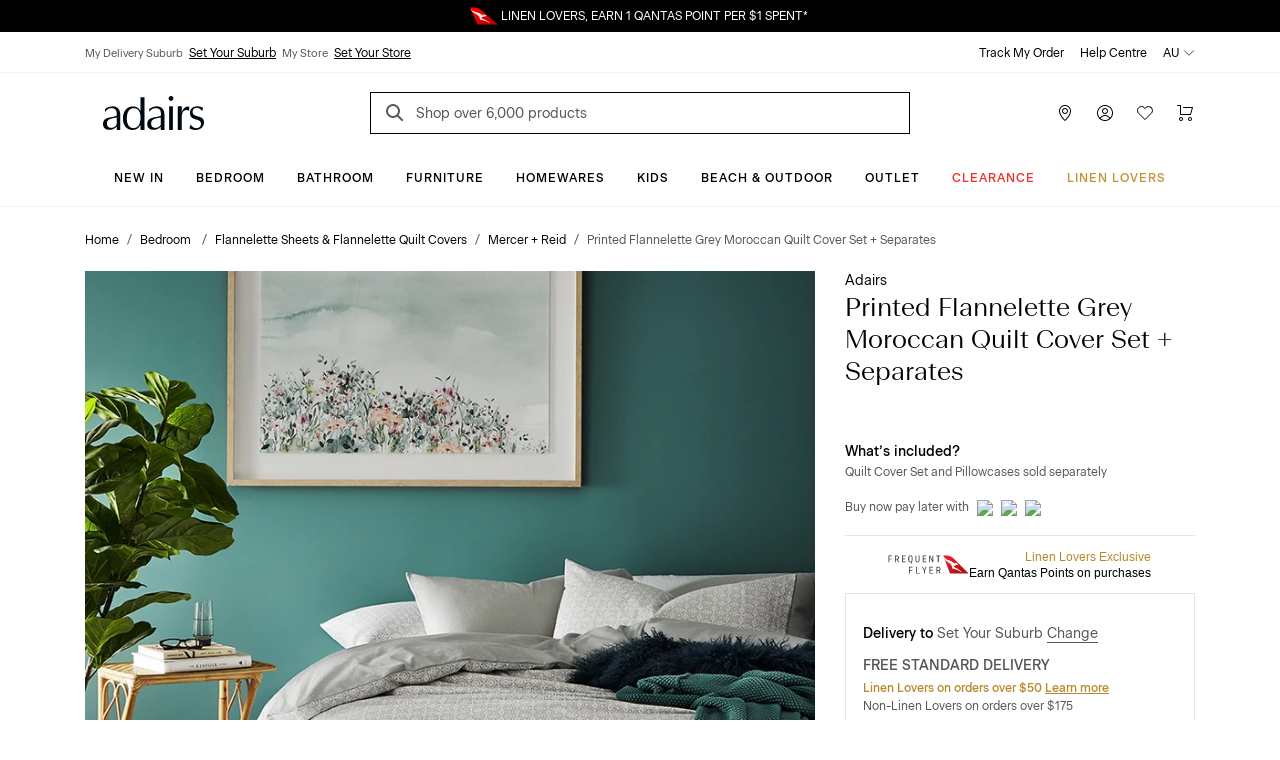

--- FILE ---
content_type: text/css
request_url: https://libraries.unbxdapi.com/ss-unbxd-gau-ss-adairs-prod_autosuggest.css
body_size: 2297
content:
.unbxd-as-wrapper{background-color:#fff;z-index:1000000;min-height:200px !important;overflow:hidden;border-radius:0;padding:16px;padding-top:19px;box-shadow:0 8px 16px 0 #33333329;color:#212529 !important}.unbxd-as-wrapper{color:#212529 !important}.unbxd-as-mobile.unbxd-as-wrapper{width:100% !important;left:0 !important;top:137px !important;overflow-y:scroll}.unbxd-as-wrapper .unbxd-as-popular-product-info{font-size:14px;line-height:14px;text-align:left;color:#212529}.unbxd-as-popular-product-image-container img{object-fit:cover;width:100%;max-height:160px;min-height:160px}.unbxd-as-popular-product-image-container{height:160px}.unbxd-as-wrapper .unbxd-oss-name{font-weight:400;min-height:14px;max-height:28px;overflow:hidden;margin-bottom:4px;margin-top:10px}.oss-close-icon{position:absolute;right:20px;top:10px}.unbxd-as-wrapper .unbxd-oss-supporttext{font-weight:450;font-size:10px;line-height:12px;min-height:24px;max-height:24px;overflow:hidden;color:#919191;margin-bottom:8px}.unbxd-as-wrapper .unbxd-oss-image{height:132px;width:132px;object-fit:contain;border-radius:0;max-width:100%;display:inline-block;opacity:1}.unbxd-as-wrapper .unbxd-was-price{margin-top:2px;font-weight:450;line-height:10px}.load-more-prod{flex-direction:row !important}.oss-right-arrow{color:#000;width:5px;height:5px;transform:rotate(45deg);border-top:1px solid #000;border-right:1px solid #000;margin-top:3px;margin-left:3px}.unbxd-as-view-all{text-align:center;color:#000;cursor:pointer;margin-top:10px;display:flex;align-items:center;justify-content:center;font-size:14px;line-height:16px;text-decoration:none}@media(max-width:967px){.unbxd-as-wrapper{width:100%}}.unbxd-as-wrapper ul{list-style-position:outside;list-style:none;padding:0;margin:0}.unbxd-as-wrapper{white-space:normal}.unbxd-as-extra-left:after,.unbxd-as-extra-right:after{clear:both;content:".";display:block;font-size:0;height:0;visibility:hidden}.unbxd-as-extra-left .unbxd-as-maincontent{float:right}.unbxd-as-extra-right .unbxd-as-maincontent{float:left;padding-bottom:10px}.unbxd-as-extra-left .unbxd-as-sidecontent{float:left;border-right:1px solid #dedede}.unbxd-as-extra-right .unbxd-as-sidecontent{float:right;background-color:#fff;padding:10px}.unbxd-as-wrapper ul li{padding:4px 9px;cursor:pointer}.unbxd-as-wrapper div.unbxd-as-header,.unbxd-as-wrapper div.unbxd-as-header:hover{line-height:1;text-transform:capitalize;font-weight:bold;font-size:16px;letter-spacing:.415px;margin-bottom:1em}.unbxd-as-wrapper div.unbxd-as-popular-product:after,.unbxd-as-wrapper div.unbxd-as-popular-product .unbxd-as-popular-product-info:after,.unbxd-as-wrapper div.unbxd-as-popular-product .unbxd-as-popular-product-cart:after,.unbxd-as-popular-product-quantity-container:after{clear:both;content:".";display:block;font-size:0;height:0;visibilty:hidden}.load-more-prod,.load-more-suggestion,.load-more-articles{font-size:16px;overflow:hidden;width:100%;display:flex;justify-content:flex-end}.load-more-prod{justify-content:center;flex-direction:row-reverse}.unbxd-as-product-count{font-weight:100;color:black;float:left}.unbxd-as-maincontent .unbxd-as-view-all{float:left}.unbxd-as-wrapper div.unbxd-as-header{padding:0;padding-bottom:10px}.unbxd-as-wrapper div.unbxd-as-popular-product .unbxd-as-popular-product-cart{line-height:15px;margin-top:5px}.unbxd-as-wrapper div.unbxd-as-popular-product{padding-left:4px;padding-right:4px}.unbxd-as-popular-product-inlinecart .unbxd-as-popular-product-image-container{max-height:30px;max-width:30px}.unbxd-as-popular-product-inlinecart .unbxd-as-popular-product-name p{width:100%;white-space:nowrap;text-overflow:ellipsis}.unbxd-sale-price{color:#e53935}.unbxd-was-price{text-decoration:line-through;font-weight:normal !important}.unbxd-as-popular-product-inlinecart .unbxd-as-popular-product-quantity{width:75px}.unbxd-as-wrapper div.unbxd-as-keysuggestion.unbxd-ac-selected{cursor:pointer;color:#0f238c}.unbxd-as-wrapper div.unbxd-as-popular-product-grid{float:left;width:33%;box-sizing:border-box;padding:1%;border:1px solid white}.unbxd-as-desktop-secondary div.unbxd-as-popular-product-grid{width:33.3%}@supports(-ms-ime-align:auto){.unbxd-as-wrapper div.unbxd-as-popular-product-grid{box-sizing:border-box}}.unbxd-as-wrapper{font-size:14px;font-weight:500;color:black;display:flex;flex-direction:row-reverse}.unbxd-as-sidecontent+.unbxd-as-maincontent{padding-top:10px;min-width:200px}.unbxd-as-extra-right .unbxd-as-maincontent{float:left}.unbxd-as-wrapper ul{list-style-position:outside;list-style:none;padding:0;margin:0}.unbxd-as-wrapper ul{list-style-position:outside;list-style:none;padding:0;margin:0}div.unbxd-as-popular-product-grid{float:left;margin:auto;position:relative;display:inline-block;vertical-align:top;text-align:center;padding:0}.unbxd-view-more a{width:33%;display:block;padding:10px 0;font-weight:bold;text-transform:capitalize;border-radius:18px;cursor:pointer;margin:0 auto}li.unbxd-as-footer{width:100%;text-align:center !important;float:left;padding:0 !important}a.unbxd-open-search-page{padding:10px 0;font-weight:bold;text-transform:capitalize;border-radius:18px;cursor:pointer;margin:0 auto;color:white !important;background:#2196f3;padding:10px 40px;font-size:1rem;margin-right:27px}.unbxd-as-maincontent a.unbxd-open-search-page{margin-right:0}a.unbxd-open-search-page:hover{color:#4c4c4c !important;text-decoration:none}.unbxd-as-popular-product-rating{min-height:20px}.unbxd-as-wrapper .suggestion{width:100%;display:inline-block}.unbxd-as-wrapper .load-more-prod .loadmore-active{width:auto}.unbxd-as-maincontent,.unbxd-as-sidecontent{height:100%;margin-bottom:10px}.no-results{color:#183f4b;font-weight:100}.searched-word{font-weight:400}#anchor{height:10px;width:10px;left:40px;background-color:#dbdeee;transform:rotate(45deg) translateY(-8px);z-index:10000000;position:absolute;border-top:1px solid #ccc;border-left:1px solid #ccc}.unbxd-autosuggest-results{position:relative}.unbxd-as-sidecontent{width:80%;max-width:550px;height:inherit;padding-left:30px;box-sizing:border-box}.unbxd-as-maincontent{width:20%;height:inherit;padding-right:10px;box-sizing:border-box}.unbxd-autosuggest-desktop .unbxd-as-wrapper{width:50%;max-width:800px;min-width:800px}.unbxd-as-wrapper{font-weight:400;font-size:14px;line-height:18px}.unbxd-as-wrapper div.unbxd-as-header,.unbxd-as-wrapper div.unbxd-as-header:hover{font-size:16px;line-height:20px;font-weight:500;margin-bottom:1.5em;padding:0;margin-top:0}.unbxd-as-keywordsuggestions,.unbxd-as-topqueries,.unbxd-as-promotedsuggestions,.unbxd-as-promotedsuggestion,.unbxd-as-insuggestion,.unbxd-as-infields{box-sizing:border-box;cursor:pointer;padding:0 !important;padding-bottom:8px !important;display:flex;align-items:center;font-size:14px !important;line-height:18px;height:auto !important;white-space:normal;box-sizing:border-box !important;overflow:hidden}.unbxd-as-infields{margin-bottom:4px}.unbxd-as-insuggestion{margin-left:10px}.unbxd-as-wrapper div.unbxd-as-popular-product-grid{padding:0;padding-left:12px}.unbxd-as-wrapper .unbxd-as-popular-product-info{display:flex;flex-direction:column}.unbxd-as-popular-product-image-container{position:relative}.unbxd-as-product-details{padding:8px 0}.unbxd-as-popular-product-name1{font-size:12px;line-height:16px;font-weight:normal;height:32px;overflow:hidden;margin-bottom:0}.unbxd-as-brand{color:#565656 !important;font-size:12px;line-height:14px;height:14px;margin-bottom:4px;margin-top:4px}.unbxd-autosuggest-mobile{display:none}.unbxd-as-view-all{font-size:12px;font-weight:500;line-height:16px;text-transform:uppercase;color:#000;border:0;border-bottom:1px solid #fd8189 !important;padding-bottom:4px;margin:0;width:auto}.unbxd-product-header{display:flex;justify-content:space-between}.load-more-prod{width:auto}.unbxd-as-popular-product,.unbxd-as-articles{cursor:pointer}.unbxd-as-sidecontent .unbxd-as-wrapper-container{display:flex;justify-content:end}.mainTpl-popularProducts,.mainTpl-articles{margin-top:15px;display:inline-block;position:relative}.mainTpl-articles .unbxd-as-header{width:100%}.unbxd-as-keywordsuggestions.unbxd-ac-selected,.unbxd-as-topqueries.unbxd-ac-selected,.unbxd-as-promotedsuggestions.unbxd-ac-selected,.unbxd-as-infields.unbxd-ac-selected,.unbxd-as-insuggestion.unbxd-ac-selected,.unbxd-articles-title:hover,.unbxd-as-popular-product-name1:hover{color:#fd8189 !important}.oss-close-icon{display:none}@media only screen and (max-width:768px){body.unbxd-no-scroll{overflow:hidden}.unbxd-as-wrapper div.unbxd-as-header,.unbxd-as-wrapper div.unbxd-as-header:hover{margin-bottom:1em}.mainTpl-popularProducts{padding-bottom:50px}}@media only screen and (max-width:950px){img.article-image{max-height:100px}.unbxd-as-wrapper div.unbxd-as-header:not(:first-child){margin-top:20px;padding-top:10px}.unbxd-as-wrapper .unbxd-as-product-details{width:100% !important;text-align:center}.unbxd-as-maincontent{padding-right:0;border:0}.unbxd-autosuggest-desktop{display:none}.unbxd-as-wrapper{padding:10px 16px 25px 16px;margin:0}.unbxd-autosuggest-mobile .unbxd-as-maincontent{width:100% !important}.unbxd-autosuggest-mobile .load-more-prod{justify-content:center}.docked-header--dock .unbxd-as-wrapper.unbxd-as-mobile{top:60px !important;height:90%}.unbxd-autosuggest-mobile{display:block}.unbxd-as-maincontent .unbxd-as-view-all{float:right}.unbxd-as-wrapper div.unbxd-as-popular-product-grid{width:48%}.unbxd-as-wrapper div.unbxd-as-header,.unbxd-as-wrapper div.unbxd-as-header:hover{width:100%}.unbxd-as-wrapper div.unbxd-as-popular-product-grid .unbxd-as-popular-product-image-container{min-height:90px}.unbxd-as-header{padding-top:15px}.load-more-prod,.load-more-articles{box-sizing:border-box !important;padding-right:15px !important}.load-more-prod+.load-more-prod,.load-more-suggestion+.load-more-suggestion{display:none}.unbxd-as-wrapper div.unbxd-as-header:not(:first-child){margin-top:20px}}.delievery-msg{font-size:12px;color:red;text-align:center}

--- FILE ---
content_type: text/javascript; charset=UTF-8
request_url: https://td.yieldify.com/yieldify/code.js?w_uuid=99414888-90b4-41f7-8052-5502b177f0c0&k=1&loca=https://www.adairs.com.au/bedroom/flannelette/mercer-reid/printed-flannelette-grey-moroccan-quilt-cover-set/
body_size: 70207
content:
!function(){try{if(document.body)e();else if("object"==typeof document&&"function"==typeof document.addEventListener)document.addEventListener("DOMContentLoaded",e);else{if("object"!=typeof document||"function"!=typeof document.attachEvent)return;document.attachEvent("onDOMContentLoaded",e)}}catch(e){}function e(){try{(()=>{var e={678:e=>{(()=>{"use strict";var t={d:(e,n)=>{for(var r in n)t.o(n,r)&&!t.o(e,r)&&Object.defineProperty(e,r,{enumerable:!0,get:n[r]})},o:(e,t)=>Object.prototype.hasOwnProperty.call(e,t)},n={};t.d(n,{default:()=>s});class r{constructor(e){this.json=e}parse(e,t){return this.json.parse(e,t)}stringify(e){const t=this.json;return this.json.stringify(e,(function(e,n){if("string"==typeof n&&"object"==typeof this[e])try{return t.parse(n)}catch(e){return n}return n}))}}const s=function(e){const t=e.createElement("iframe");t.style.display="none",t.name="yie-js",t.src="about:blank",e.body.appendChild(t);const n={JSON:(s=t.contentWindow).JSON,Promise:s.Promise,String:s.String,RegExp:s.RegExp,Array:s.Array,Math:s.Math,parseFloat:s.parseFloat,parseInt:s.parseInt,Set:s.Set,URL:s.URL,DocumentPrototype:s.Document.prototype,SafeHTMLElement:s.HTMLElement,SafeObject:s.Object,Node:s.Node,EventTarget:s.EventTarget};var s;return n.JSON=new r(n.JSON),n}(document);e.exports=n.default})()},536:(e,t,n)=>{var r=n(678).Math;(()=>{"use strict";var e={d:(t,n)=>{for(var r in n)e.o(n,r)&&!e.o(t,r)&&Object.defineProperty(t,r,{enumerable:!0,get:n[r]})},o:(e,t)=>Object.prototype.hasOwnProperty.call(e,t),r:e=>{"undefined"!=typeof Symbol&&Symbol.toStringTag&&Object.defineProperty(e,Symbol.toStringTag,{value:"Module"}),Object.defineProperty(e,"__esModule",{value:!0})}},n={};e.r(n),e.d(n,{executeAdvancedComponent:()=>h,getComponentMainEntrypointFunction:()=>g,returnComponentIframe:()=>p});class s{static addEventListener(e,t,n,r){if(!s.isStandardsEventTarget(e))throw new TypeError("object is not an EventTarget");e.addEventListener(t,n,r)}static removeEventListener(e,t,n,r){if(!s.isStandardsEventTarget(e))throw new TypeError("object is not an EventTarget");e.removeEventListener(t,n,r)}static dispatchEvent(e,t){if(!s.isStandardsEventTarget(e))throw new TypeError("object is not an EventTarget");e.dispatchEvent(t)}static isStandardsEventTarget(e){return"object"==typeof e&&"function"==typeof e.addEventListener&&"function"==typeof e.removeEventListener&&"function"==typeof e.dispatchEvent}}const i="xxxxxxxx-xxxx-4xxx-yxxx-xxxxxxxxxxxx",o=/[xy]/g,a="y",c=16,l=3,u=8,d={display:"block",overflow:"hidden",border:"none",width:"100%",height:"100%"};function h(e,t,n,r){e.appendChild(t),s.addEventListener(t,"error",r),s.addEventListener(t,"load",n)}function p(e,t){const n=document.createElement("iframe");var s;n.name=i.replace(o,(e=>{const t=r.random()*c|0;return(e===a?function(e){return e&l|u}(t):t).toString(c)})),n.style.cssText=(s=d,Object.entries(s).map((([e,t])=>({key:e,value:t})))).map((e=>`${e.key}:${e.value}`)).join(";");const h=function(e){return`A ${e.replace(/-/g," ")} component`}(t);return n.title=h,n.srcdoc=e,n}function g(e){return e.contentWindow.main}var m=t;for(var f in n)m[f]=n[f];n.__esModule&&Object.defineProperty(m,"__esModule",{value:!0})})()}},t={};function n(r){var s=t[r];if(void 0!==s)return s.exports;var i=t[r]={exports:{}};return e[r](i,i.exports,n),i.exports}(()=>{"use strict";var e=n(678).Promise;function t(t){return new e((e=>{setTimeout(e,t)}))}n(678).Math,n(678).String;var r=n(678).Array;const s=/boolean|number|string/;function i(e){return s.test(typeof e)}function o(e,t){if(e===t)return!0;if(null===e||null===t||void 0===e||void 0===t)return!1;if(i(e)||i(t))return!1;if(r.isArray(e)&&r.isArray(t)){if(e.length!==t.length)return!1;for(let n=0;n<e.length;n++)if(!o(e[n],t[n]))return!1;return!0}const n=Object.getOwnPropertyNames(e),s=Object.getOwnPropertyNames(t);if(n.length!==s.length)return!1;n.sort(),s.sort();for(let e=0;e<n.length;e++)if(n[e]!==s[e])return!1;for(const r of n)if(!o(e[r],t[r]))return!1;return!0}var a=n(678).JSON,c=n(678).Array;function l(e){const t=[];if(u(e,[],t),0!==t.length)return t.join("")}function u(e,t,n){if(e&&e.toJSON&&"object"==typeof e&&"function"==typeof e.toJSON&&(e=e.toJSON()),void 0!==e)if(null!==e)if("object"==typeof e){if(t.length>=1e3&&t.length%100==0&&-1!==t.indexOf(e))throw new TypeError("Converting circular structure to JSON");try{if(t.push(e),r=e,c.isArray(r)){if(0===e.length)return void n.push("[]");n.push("[");for(const r of e)void 0===r?n.push("null"):u(r,t,n),n.push(",");return n.pop(),void n.push("]")}const s=Object.keys(e).sort();let i=!1;n.push("{");for(let r=0;r<s.length;r++){const o=s[r],c=e[o];void 0!==c&&(n.push(a.stringify(o)),n.push(":"),u(c,t,n),n.push(","),i=!0)}return i&&n.pop(),void n.push("}")}finally{t.pop()}var r}else n.push(a.stringify(e));else n.push("null")}function d(e){for(const t in e)if(e[t])return!0;return!1}function h(e){return Object.keys(e)}function p(e){return null==e}function g(e){return null!==e}function m(e){return null!=e}function f(e){return"string"==typeof e}function y(e,t){return p(t)&&(t="Unexpected value: "+e),new Error(t)}function v(e){const t=[];for(const n of e)for(const e of n)t.push(e);return t}function b(e){return w(e,m)}function w(e,t){return e.filter(t)}function E(e){return 0===e.length}function O(e,t){return x(e.map((e=>({key:t(e),value:e}))))}function C(e,t=S){return h(n=O(e,t)).map((e=>n[e]));var n}function S(e){const t=l(e);return void 0===t?"undefined":t}function k(e){return Object.entries(e).map((([e,t])=>({key:e,value:t})))}n(678).Array,n(678).Array,n(678).Math;const A=(e,t)=>t;function x(e,t=A){const n={};for(let r of e){const e=n[r.key];void 0!==e&&(r=t({key:r.key,value:e},r)),n[r.key]=r.value}return n}function I(e,t){return function(e,t){return x(k(e).map(t))}(e,(({key:e,value:n})=>({key:e,value:t(n,e)})))}function j(e){return{type:"fail",error:e}}function R(e){return{type:"success",data:e}}function L(e){return{get:t=>t[e],set:(t,n)=>t[e]===n?t:{...t,[e]:n}}}function M(e,t){return e===t}function T(e,t){let n,r,s=!0;return i=>(!s&&t(i,n)||(r=e(i),s=!1),n=i,r)}function P(e,t){return t.get(e).map(((e,t)=>{return function(e){return{get:t=>t[e],set:(t,n)=>t[e]===n?t:[...t.slice(0,e),n,...t.slice(e+1)]}}(t),{get:e=>r.get(n.get(e)),set:(e,t)=>n.set(e,r.set(n.get(e),t))};var n,r}))}function N(){}function D(e,t){return 0===t.indexOf(e)}n(678).JSON,n(678).Array,n(678).Math,n(678).RegExp,n(678).Promise;const _={milliseconds:1,seconds:1e3,minutes:6e4,hours:36e5,days:864e5},U=(e,t)=>({type:"duration",value:t,unit:e});function V(e){return{type:"time",unit:"milliseconds",value:e.getTime()}}function H(e,t){if(t.unit===e)return t;const n=t.value*_[t.unit];return{type:t.type,unit:e,value:n/_[e]}}var F=n(678).URL;function B(e){try{const{protocol:t}=new F(e);return["https:","http:"].includes(t)}catch(e){return!1}}var G=n(678).Math;const W="xxxxxxxx-xxxx-4xxx-yxxx-xxxxxxxxxxxx",$=/[xy]/g,K=/[0-9a-f]{8}-[0-9a-f]{4}-4[0-9a-f]{3}-[89ab][0-9a-f]{3}-[0-9a-f]{12}/;function J(e){return 3&e|8}function z(){const e=function(){try{const e=crypto.randomUUID();return function(e){return m(e.match(K))}(e)?R(e):j()}catch(e){}return j()}();if("success"===e.type)return e.data;const t=function(){try{return R(W.replace($,(e=>{const t=new Uint8Array(1);crypto.getRandomValues(t);const n=t[0]%16;return("y"===e?J(n):n).toString(16)})))}catch(e){}return j()}();return"success"===t.type?t.data:W.replace($,(e=>{const t=16*G.random()|0;return("y"===e?J(t):t).toString(16)}))}const Q=/^[a-zA-Z0-9$!#%&'*+/=?^_`{|}~-]+(?:\.[a-zA-Z0-9$!#%&'*+/=?^_`{|}~-]+)*@(?:[a-zA-Z0-9](?:[a-zA-Z0-9-]*[a-zA-Z0-9])?\.)+[a-zA-Z0-9](?:[a-zA-Z0-9-]*[a-zA-Z0-9])?$/,X="E002",Y="E022",q="E032",Z="E054",ee="E071",te="E072",ne="E086",re="E090",se="E091",ie="E092",oe="E093",ae="E095",ce="E096",le="E097",ue="E126",de="E141",he="E156",pe="W043",ge="W046",me="W050",fe="W051",ye="W053";var ve=n(678).Promise;class be{static merge(e){const t=new be;return e.forEach((e=>{e.subscribe((e=>{t.publish(e)}))})),t}constructor(){this.subscribers=[],this.publishCount=0}subscribe(e){if(this.subscribers.includes(e))throw new Error("E077");return this.subscribers.push(e),this.createSubscription(e)}publish(e){this.subscribers.map((e=>e)).forEach((t=>t(e))),this.publishCount++}filter(e){const t=new be;return this.subscribe((n=>{e(n,this.publishCount,this)&&t.publish(n)})),t}debounce(e,t=we){if(e<=0)return this;const n=new be;let r=0;return this.subscribe((function(s){const i=t();i-r>=e&&(r=i,n.publish(s))})),n}waitFor(e){return new ve((t=>{this.subscribe((n=>{o(n,e)&&t(n)}))}))}dispatchAs(e,t){return this.subscribe((n=>t.dispatch(e(n))))}createSubscription(e){return{dispose:()=>{const t=this.subscribers.indexOf(e);t>-1&&this.subscribers.splice(t,1)}}}}function we(){return(new Date).getTime()}class Ee extends be{constructor(e=300){super(),this.buffer=[],this.maxBufferSize=e}publish(e){if(0===this.subscribers.length){if(this.buffer.length>=this.maxBufferSize)throw new Error("E076");this.buffer.push(e)}else super.publish(e)}subscribe(e){const t=super.subscribe(e);return this.buffer.length>0&&this.flush(),t}flush(){const e=this.buffer;this.buffer=[];for(const t of e)super.publish(t)}}var Oe=n(678).JSON;const Ce="DEBUG",Se="INFO",ke="WARN",Ae="ERROR",xe="FATAL",Ie=["DEBUG","INFO","WARN","ERROR","FATAL"];function je(e){return Ie.indexOf(e)}const Re=["E160"],Le=new class extends Ee{constructor(){super(),this.sentCodes={},this.debuggerObservable=new Ee,this.level=Se,this.consoleLogging=!1,this.messageCount=0,this.isRecursing=!1}debug(e,t){"function"==typeof console.table&&!p(e)&&e.formatAsTable?this.consoleTable(t,e):this.log(Ce,t,e)}info(e,t){this.log(Se,t,e)}warn(e,t){this.log(ke,t,e)}error(e,t){this.log(Ae,t,e)}fatal(e,t){this.log(xe,t,e)}getLevel(){return this.level}setLevel(e){this.level=e}enableConsoleLogging(){this.consoleLogging=!0}publish(e){if("DEBUG"!==e.level)return this.shouldLogMessageBypassRemoteCap(e)?super.publish(e):void(this.messageCount>=10||(super.publish(e),this.messageCount++,this.messageCount>=10&&(this.consoleLog(Ce,"Remote log cap reached"),super.publish({level:ke,message:Oe.stringify({msg:"W013"}),timestamp:(new Date).getTime()}))))}resetCaps(){this.messageCount=0,this.sentCodes={}}consoleTable(e,t){if(!this.shouldLog(Ce)||!this.consoleLogging)return;const{formatAsTable:n,stack:r}=t,s=function(e,t){var n={};for(var r in e)Object.prototype.hasOwnProperty.call(e,r)&&t.indexOf(r)<0&&(n[r]=e[r]);if(null!=e&&"function"==typeof Object.getOwnPropertySymbols){var s=0;for(r=Object.getOwnPropertySymbols(e);s<r.length;s++)t.indexOf(r[s])<0&&Object.prototype.propertyIsEnumerable.call(e,r[s])&&(n[r[s]]=e[r[s]])}return n}(t,["formatAsTable","stack"]);console.log(e),console.table(s)}shouldLog(e){return je(e)>=je(this.level)}log(e,t,n){if(!this.shouldLog(e))return;const r=this.normaliseArgs(n);this.consoleLog(e,t,r),this.isRecursing?this.consoleLog(ke,"W016"):(this.isRecursing=!0,this.remoteLog(e,t,r),this.isRecursing=!1)}remoteLog(e,t,n){var r;const s=t||"";let i;try{i=Oe.stringify({msg:s,args:n})}catch(e){return void this.consoleLog(ke,"W014")}i.length>1500&&(i=Oe.stringify({msg:s.substring(0,1500)}),this.consoleLog(ke,"W015"));const o=(new Date).getTime();this.getLevel()===Ce&&this.debuggerObservable.publish({level:e,message:s,args:m(n)?n:void 0,timestamp:o}),null!==(r=this.sentCodes[s])&&void 0!==r&&r||(this.publish({level:e,message:i,timestamp:o}),this.sentCodes[s]=!0)}consoleLog(e,t,n){if(this.consoleLogging)switch(t+=t.match("\n$")?"":"\n",e){default:case Ce:console.log(t,n);break;case Se:console.info(t,n);break;case ke:console.warn(t,n);break;case Ae:case xe:console.error(t,n)}}normaliseArgs(e){if(!p(e))return I(e,((e,t)=>{let n;return n=e instanceof Error?this.serialiseError(e):"undefined"!=typeof ErrorEvent&&e instanceof ErrorEvent?m(e.error)?this.serialiseError(e.error):this.serialiseErrorEvent(e):e,n}))}serialiseError(e){return function(e){return{name:e.name,message:e.message,fileName:e.fileName,lineNumber:e.lineNumber,columnNumber:e.columnNumber,stack:m(e.stack)?e.stack.split("\n")[1]:void 0}}(e)}serialiseErrorEvent(e){return{message:e.message,fileName:e.filename,lineNumber:e.lineno,columnNumber:e.colno}}shouldLogMessageBypassRemoteCap(e){return Re.some((t=>e.message.includes(t)))}};var Me=n(678).DocumentPrototype,Te=n(678).SafeHTMLElement,Pe=n(678).SafeObject,Ne=n(678).Node,De=n(678).EventTarget;function _e(e,t){try{return We(t)?Me.querySelectorAll.call(document,e):$e(t)?t.querySelectorAll(e):Te.prototype.querySelectorAll.call(t,e)}catch(n){return Le.warn({method:"querySelectorAll",msg:null==n?void 0:n.message},ge),t.querySelectorAll(e)}}function Ue(e,t){try{return We(t)?Me.querySelector.call(document,e):$e(t)?t.querySelector(e):Te.prototype.querySelector.call(t,e)}catch(n){return Le.warn({method:"querySelector",msg:null==n?void 0:n.message},ge),t.querySelector(e)}}function Ve(e,t){try{Ne.prototype.appendChild.call(e,t)}catch(n){Le.warn({method:"appendChild",msg:null==n?void 0:n.message},ge),e.appendChild(t)}}function He(e,t,n){try{return Ne.prototype.insertBefore.call(e,t,n)}catch(r){return Le.warn({method:"insertBefore",msg:null==r?void 0:r.message},ge),e.insertBefore(t,n)}}function Fe(e){try{return Pe.getOwnPropertyDescriptor(Ne.prototype,"parentElement").get.call(e)}catch(t){return Le.warn({method:"parentElement",msg:null==t?void 0:t.message},ge),e.parentElement}}function Be(e){try{return Pe.getOwnPropertyDescriptor(Ne.prototype,"firstChild").get.call(e)}catch(t){return Le.warn({method:"firstChild",msg:null==t?void 0:t.message},ge),e.firstChild}}function Ge(e,t,n,r){try{return De.prototype.addEventListener.call(e,t,n,r)}catch(s){return Le.warn({method:"addEventListener",msg:null==s?void 0:s.message},ge),e.addEventListener(t,n,r)}}function We(e){return"location"in e}function $e(e){return"mode"in e}var Ke=n(536);function Je(e,t,n,r){return{type:"COLLECTION_ADVANCED_COMPONENT_ERROR",collectionId:e,componentUrl:t,advancedComponentId:n,error:r}}var ze=n(678).String;function Qe(e,t,n,r,s,i,o,a,c,l,u=!1){const d=function(e){return e.filter((e=>"advanced-component"===e.type))}(n);for(const n of d){const d=r[n.name];"string"!=typeof d&&s.dispatch(Je(t.id,e.settings.url,n.id,"E174"));const h=c.selectOnlyOneElement(e.uuid,`#${n.id}`),p=Xe(e,t,n,s,i,o,a,l,u);try{const r=(0,Ke.returnComponentIframe)(d,n.name),i=r=>{s.dispatch(Je(t.id,e.settings.url,n.id,r.message))},o=()=>{const i=(0,Ke.getComponentMainEntrypointFunction)(r);if("function"==typeof i)return i({initParams:n.parameters,api:p,logger:Le});s.dispatch(Je(t.id,e.settings.url,n.id,"E173"))};(0,Ke.executeAdvancedComponent)(h,r,o,i)}catch(r){return void s.dispatch(Je(t.id,e.settings.url,n.id,r.message))}}}function Xe(e,t,n,r,s,i,o,a,c=!1){return{ready:()=>{try{r.dispatch({type:"COLLECTION_ADVANCED_COMPONENT_READY",collectionId:t.id,componentUrl:e.settings.url,advancedComponentId:n.id})}catch(e){Le.error({campaignId:t.campaignId,splitName:t.splitName,message:m(e)?e.message:""},"E175")}},error:s=>{try{r.dispatch(Je(t.id,e.settings.url,n.id,s))}catch(e){Le.error({campaignId:t.campaignId,splitName:t.splitName,message:m(e)?e.message:""},"E180")}},data:r=>{try{if(c){const t=function(e){let t;return(...n)=>{clearTimeout(t),t=setTimeout((()=>e(...n)),200)}}(r);return a(n.id,e.settings.url,t),setTimeout((()=>t(s)),1),Object.assign(Object.assign({},s),{isVisible:!1})}return a(n.id,e.settings.url,r),s}catch(e){return Le.error({campaignId:t.campaignId,splitName:t.splitName,message:m(e)?e.message:""},"E176"),s}},ctaClick:(s,o)=>{try{r.dispatch((a={campaignId:t.campaignId,campaignName:t.campaignName,collectionId:t.id,componentDisplayOrder:e.settings.displayOrder,componentId:e.id,control:!1,ctaType:o.type,ctaTarget:"target"in o?ze(o.target):null,name:o.name,countAsClick:o.countAsClick,additionalAction:o.additionalAction,elementId:n.id,elementText:s,experiment:t.experiment,splitName:t.splitName,isFormSubmit:!1,testMode:t.testMode,timestamp:i.currentTime()},Object.assign({type:"CLICK_THROUGH"},a)))}catch(e){Le.error({campaignId:t.campaignId,splitName:t.splitName,message:m(e)?e.message:""},"E177")}var a},formSubmit:n=>{try{const a=t.campaignId;r.dispatch((s={campaignId:a,campaignName:t.campaignName,collectionId:t.id,componentDisplayOrder:e.settings.displayOrder,componentId:e.id,control:!1,experiment:t.experiment,splitName:t.splitName,testMode:t.testMode,timestamp:i.currentTime(),inputValues:n,formSubmitOrder:o,isBackInStockRegistration:!1},Object.assign({type:"FORM_SUBMIT"},s)))}catch(e){Le.error({campaignId:t.campaignId,splitName:t.splitName,message:m(e)?e.message:""},"E178")}var s},engagementAction:(s,o,a)=>{try{r.dispatch((c={campaignId:t.campaignId,campaignName:t.campaignName,collectionId:t.id,componentDisplayOrder:e.settings.displayOrder,componentId:e.id,control:!1,countAsClick:null==a||a,testMode:t.testMode,actiontype:"engagement",name:o,timestamp:i.currentTime(),experiment:t.experiment,splitName:t.splitName,actiontarget:null,elementid:n.id,text:s},Object.assign({type:"ENGAGEMENT_ACTION"},c)))}catch(e){Le.error({campaignId:t.campaignId,splitName:t.splitName,message:m(e)?e.message:""},"E179")}var c}}}const Ye={};function qe(e){const t=Ye[e];if(p(t))throw new Error(`Component with uuid ${e} was not found`);return t}function Ze(e){return Ye[e]}function et(e,t){return nt(e,t)}function tt(e,t){return nt(e,t)}function nt(e,t){return p(t)||"boolean"==typeof t?Boolean(t):!!(e instanceof KeyboardEvent&&m(t.keys))&&t.keys.includes(e.key)}var rt=n(678).Math;const st=U("minutes",1);class it{static getSeedOffsetFromTimestamp(e){if(p(e))return U("milliseconds",0);const t={type:"time",value:e,unit:"seconds"},n=function(e,t){const n=H("milliseconds",e);return{type:"duration",unit:"milliseconds",value:H("milliseconds",t).value-n.value}}(V(new Date),t);return rt.abs(H("seconds",n).value)>H("seconds",st).value?n:U("milliseconds",0)}constructor(e){this.offset=null!=e?e:U("milliseconds",0)}currentTime(){return function(e,t){const n=H("milliseconds",e),r=H("milliseconds",t);return{type:"time",unit:"milliseconds",value:n.value+r.value}}(V(new Date),this.offset)}getOffset(){return this.offset}setOffset(e){this.offset=e}}function ot(e,t){const n=[..._e('[tabIndex]:not([tabindex^="-"])',e)];if(!p(n[0]))return n.reduce(((e,n)=>t(n.tabIndex,e.tabIndex)?n:e),n[0])}function at(e){return ot(e,((e,t)=>e<t))}function ct(e){const t=Ue("form",e);return p(t)?at(e):t}class lt{lockScrolling(){m(this.savedBodyState)||(this.savedBodyState={style:{position:document.body.style.position,top:document.body.style.top,left:document.body.style.left,width:document.body.style.width},scrollY:window.scrollY,scrollX:window.scrollX},document.body.style.top=`-${window.scrollY}px`,document.body.style.left=`-${window.scrollX}px`,document.body.style.width="100%",document.body.style.position="fixed")}unlockScrolling(){p(this.savedBodyState)||(document.body.style.top=this.savedBodyState.style.top,document.body.style.left=this.savedBodyState.style.left,document.body.style.position=this.savedBodyState.style.position,document.body.style.width=this.savedBodyState.style.width,window.scrollTo(this.savedBodyState.scrollX,this.savedBodyState.scrollY),this.savedBodyState=void 0)}}class ut extends lt{static toArray(e){const t=[];for(let n=0;n<e.length;n++){const r=e[n];m(r)&&t.push(r)}return t}constructor(e){super(),this.domUtil=e}setStyle(e,t,n,r){this.selectFirstElement(e,t).style.setProperty(n,r)}setStyleOnElements(e,t,n,r){const s=this.findInsideShadowDomAndOuterWrapper(e,t);if(E(s))throw new Error(ae);ut.toArray(s).forEach((e=>e.style.setProperty(n,r)))}getStyle(e,t,n){return this.selectFirstElement(e,t).style[n]}setTextContent(e,t,n){this.selectFirstElement(e,t).textContent=n}createElementAndAppend(e,t,n,r,s){const i=this.selectFirstElement(e,t);this.domUtil.createElementAndAppend(i,n,r,s)}listen(e,t,n,r,s){const i=this.findInsideShadowDomAndOuterWrapper(e,t);if(E(i))throw new Error(ae);const o=new be,a=e=>{et(e,r)&&e.preventDefault(),tt(e,s)&&e.stopPropagation(),o.publish(e)};return i.forEach((e=>Ge(e,n,a))),o}getInputValue(e,t){const n=this.selectOnlyOneElement(e,t);if(void 0===n.value)throw new Error(te);return n.value}getRadioGroupValue(e,t){const n=this.getCheckedValuesFromGroup(e,t,"radio");return 1===n.length&&m(n[0])?n[0]:""}getCheckedValuesFromGroup(e,t,n){const r=ut.toArray(this.findInsideShadowDomAndOuterWrapper(e,`input[type="${n}"][name="${t}"]`));if(0===r.length)throw new Error(ae);return r.filter((e=>e.checked)).map((e=>e.value))}getCheckedState(e,t){const n=this.selectOnlyOneElement(e,t);if(void 0===n.checked)throw new Error("E074");return n.checked}selectOnlyOneElement(e,t){const n=this.findInsideShadowDomAndOuterWrapper(e,t);if(n.length>1)throw new Error(ee);if(p(n[0]))throw new Error(ae);return n[0]}selectFirstElement(e,t){const n=this.findInsideShadowDomAndOuterWrapper(e,t);if(p(n[0]))throw new Error(ae);return n[0]}focusElement(e,t){this.selectOnlyOneElement(e,t).focus({preventScroll:!1})}focusInitialElement(e){const t=ct(qe(e).shadow);p(t)||t.focus()}modifyTextContent(e,t,n){this.selectOnlyOneElement(e,t).textContent=n}removeAttribute(e,t,n){this.selectOnlyOneElement(e,t).removeAttribute(n)}modifyAttribute(e,t,n,r){this.selectOnlyOneElement(e,t).setAttribute(n,r)}restoreComponent(e,t,n,r,s,i,o,a,c,l,u){var d,h;const g=Ze(e.uuid),m=null===(h=null===(d=null==g?void 0:g.parentElement)||void 0===d?void 0:d.parentElement)||void 0===h?void 0:h.parentElement;p(g)||p(m)||(document.contains(g)||this.domUtil.drawInSelectorByElement(s,m,a),_e('[y-type="advanced-component"] iframe',g.shadow).forEach((e=>e.remove())),Qe(e,t,n,r,c,l,new it(i),o,this,u,!0))}findInsideShadowDomAndOuterWrapper(e,t){const n=qe(e),r=this.findCampaignOuterWrapper(n),s=[..._e(t,n.shadow),..._e(t,r)];return r.matches(t)&&s.push(r),s}findCampaignOuterWrapper(e){const t=e.closest(".yie-outer-element");return null!=t?t:e}}class dt extends HTMLElement{connectedCallback(){this.initAttributes(),this.initShadow(),this.initPreviewAppScript()}initAttributes(){const e=this.getAttribute("channelId"),t=this.getAttribute("tabId"),n=this.getAttribute("previewUrl");if(p(e)||p(t)||p(n))throw new Error("E169");this.channelId=e,this.tabId=t,this.previewUrl=n}initShadow(){m(this.shadow)||(this.shadow=this.attachShadow({mode:"closed"}))}initPreviewAppScript(){const e=document.createElement("script");e.setAttribute("id","yi-preview-js"),e.src=this.previewUrl,e.async=!0,e.onerror=e=>Le.error({error:e},"E132"),this.shadow.appendChild(e)}}let ht=!1;var pt;!function(e){e[e.FirstChild=0]="FirstChild",e[e.LastChild=1]="LastChild",e[e.Before=2]="Before",e[e.After=3]="After"}(pt||(pt={}));var gt=n(678).Math;var mt=n(678).Promise;function ft(e){return H("milliseconds",e).value}n(678).parseInt;const yt=(...e)=>((...e)=>(t,n=T,r=function(e){return(t,n)=>{if(t===n)return!0;if(t.length!==n.length)return!1;for(let r=0;r<t.length;r++)if(!e(t[r],n[r]))return!1;return!0}}(M))=>{let s=0;const i=n((e=>(s++,t(...e))),r),o=t=>i(e.map((e=>e(t))));return o.resultFunc=e=>t(...e),o.recomputations=()=>s,o.resetRecomputations=()=>{s=0},o})(...e);n(678).Math;var vt=n(678).parseFloat,bt=n(678).parseInt;function wt(e){return"number"==typeof e&&Number.isFinite(e)}function Et(e){return e.replace(/\s/g,"").replace(/[.,]([0-9]{3,})/g,"$1").replace(/,([0-9]{0,2})$/,".$1")}function Ot(e){try{const t=Et(e),n=vt(t);return wt(n)?n:null}catch(e){return null}}n(678).parseInt,n(678).Math;const Ct=e=>"overlay"===e.campaignType,St=e=>e.config.campaigns,kt=e=>"Overlay"===e.type,At=(xt={overlay:"o",notification:"n",popover:"p"},Object.entries(xt).reduce(((e,[t,n])=>{if(n in xt)throw new Error(`Value "${n}" is already a key in the lookup table`);return Object.assign(Object.assign({},e),{[t]:n,[n]:t})}),{}));var xt;function It(e){return/^\d+$/.test(e)?e:At[e]}yt((e=>e.capping.web))((e=>{return x(k(e).filter((({value:e})=>0!==e.value)).sort((t=({value:e})=>ft(e),(e,n)=>{const r=t(e),s=t(n);return r<s?-1:r>s?1:0})).reverse().filter(((e,t)=>t<11)).map((({key:e,value:t})=>{return{key:It(e),value:(n=ft(t),gt.floor(n/1e3)-1473984e3)};var n})));var t}));var jt=n(678).String;const Rt=e=>e.config.emailCampaigns,Lt=e=>e.config.scrapingV2.pageTypes,Mt=(yt(Lt)((e=>e.filter((e=>e.isUsedInAnalytics)))),yt(Lt)((e=>e.filter((e=>m(e.epsilonPromoId))))),yt(St)((function(e){return v(e.map((e=>e.collections)))}))),Tt=(yt(Mt)((e=>O(e,(e=>jt(e.id))))),yt(Mt)((e=>v(e.map((e=>e.components)))))),Pt=yt(Tt)((e=>e.filter(kt))),Nt=(yt(Pt)((e=>O(e,(e=>e.settings.url)))),yt(Pt)((e=>O(e,(e=>e.uuid)))),yt(Pt)((e=>x(e.map((e=>{return{key:e.settings.url,value:(t=e.settings.overlayElements,t.filter((e=>"coupon"===e.type)))};var t}))))),yt((e=>e.config.performanceIndicators))((e=>p(e)?[]:C(v(e.map((e=>v(e.userGroups.map((e=>e.triggers)))))))))),Dt=yt(Mt)((e=>C(v(e.map((e=>v([...e.userGroups,...e.closingGroups].map((e=>e.triggers))))))))),_t=yt(Dt,Nt)(((e,t)=>C([...e,...t]))),Ut=yt(_t)((e=>C(e.reduce(((e,t)=>"Click"===t.type||"Hover"===t.type?[...e,t]:e),[])))),Vt=(yt(Ut)((e=>C(e.map((e=>e.settings.selector))))),yt(Mt)((e=>x(e.map((e=>({key:jt(e.id),value:v([...e.userGroups,...e.closingGroups].map((e=>e.triggers)))}))))))),Ht=(yt(Vt)((e=>I(e,(e=>C(b(e.filter((e=>"Click"===e.type||"Hover"===e.type)).map((e=>e.settings.selector)))))))),yt(_t)((e=>e.filter((e=>"ScrollToElement"===e.type)))),yt(Pt)((e=>v(e.map((e=>kt(e)?e.settings.overlayElements:[]))))),yt(Rt)((e=>e.reduce(((e,t)=>Object.assign(Object.assign({},e),{[t.id]:t})),{}))),yt(Rt)((e=>e.filter((e=>e.sources.some((e=>"lead-gen"===e))))))),Ft=(yt(Ht,(e=>e.capping.email))(((e,t)=>e.filter((e=>p(t[e.id]))))),yt(Rt)((e=>e.filter((e=>e.sources.some((e=>"scraped"===e)))))),yt(St)((e=>x(e.map((e=>({key:jt(e.id),value:e})))))),yt((e=>e.config.campaigns.filter(Ct)))((e=>x(e.map((e=>({key:jt(e.id),value:e})))))));var Bt,Gt;yt(Mt,Ft)(((e,t)=>x(e.map((e=>{var n;return{key:jt(e.id),value:null===(n=t[e.campaignId])||void 0===n?void 0:n.priority}}))))),yt((e=>e.fonts))((e=>Object.entries(e).filter((([,e])=>e===Bt.ERRORED||e===Bt.PREPARING)).map((([e])=>e)))),n(678).Promise,n(678).URL,n(678).Array,(Gt=Bt||(Bt={})).ERRORED="errored",Gt.LOADED="loaded",Gt.PREPARING="preparing";var Wt=n(678).Promise,$t=n(678).Math,Kt=n(678).RegExp,Jt=n(678).String,zt=function(e,t,n,r){return new(n||(n=Wt))((function(s,i){function o(e){try{c(r.next(e))}catch(e){i(e)}}function a(e){try{c(r.throw(e))}catch(e){i(e)}}function c(e){var t;e.done?s(e.value):(t=e.value,t instanceof n?t:new n((function(e){e(t)}))).then(o,a)}c((r=r.apply(e,t||[])).next())}))};const Qt=["z-index","display","visibility","opacity"];class Xt{static toArray(e){const t=[];for(let n=0;n<e.length;n++){const r=e[n];m(r)&&t.push(r)}return t}constructor(e,t){this.documentLike=e,this.windowLike=t}drawByString(e,t,n){const r=this.documentLike.createElement("div");r.innerHTML=t.trim(),this.drawInSelectorByElement(e,Be(r),n)}drawInSelectorByElement(e,t,n){this.selectorHasMatches(e);const r=Ue(e,this.documentLike);p(r)||this.drawElement(t,r,n)}drawInTargetNodeByElement(e,t,n){p(e)||this.drawElement(t,e,n)}listen(e,t,n,r){this.selectorHasMatches(e);const s=new be,i=_e(e,this.documentLike),o=e=>{et(e,n)&&e.preventDefault(),tt(e,r)&&e.stopPropagation(),s.publish(e)};for(let e=0;e<i.length;e++){const n=i[e];m(n)&&Ge(n,t,o)}return s}scrape(e,t,n){const r=_e(e,p(n)?this.documentLike:n),s=m(t)?e=>e.getAttribute(t):e=>this.elementText(e),i=[];for(let e=0;e<r.length;e++){const n=r[e];if(!p(n))if(this.isSelectElement(n)){const e=n,t=e.selectedIndex;i.push(s(e.item(t)))}else p(t)&&this.isImageElement(n)?i.push(n.getAttribute("src")):p(t)&&this.isInputElementWithSupportedValue(n)?i.push(this.cleanText(n.value)):i.push(s(n))}return i}getInputValue(e){const t=this.selectOnlyOneElement(e);if(void 0===t.value)throw new Error(te);return t.value}setInputValue(e,t){const n=this.selectOnlyOneElement(e);if(!["textarea","input"].includes(n.tagName.toLowerCase()))throw new Error("E073");this.setNativeValue(n,t)}clickElement(e){const t=this.selectOnlyOneElement(e);["mousedown","mouseup"].forEach((t=>{const n=new Event(t);this.dispatchEvent(e,n)})),t.click()}dispatchEvent(e,t){this.selectOnlyOneElement(e).dispatchEvent(t)}getBoundingClientRect(e){const t=this.selectOnlyOneElement(e);return this.getElementBoundingClientRect(t)}getParentBoundingClientRect(e,t){this.selectorHasMatches(e);const n=Ue(e,this.documentLike),r=m(n)?Fe(n):void 0;switch(t){case pt.FirstChild:case pt.LastChild:if(m(n))return this.getElementBoundingClientRect(n);break;case pt.Before:case pt.After:if(m(r))return this.getElementBoundingClientRect(r);break;default:y(t)}return{top:0,bottom:0,left:0,right:0,height:0,width:0}}selectorPresent(e){try{return m(Ue(e,this.documentLike))}catch(e){return!1}}selectorsPresent(e){return e.map((e=>this.selectorPresent(e)))}getPositionData(e){try{const t=this.selectOnlyOneElement(e),n=this.getElementBoundingClientRect(t),{pageYOffset:r,pageXOffset:s}=this.windowLike,i=this.getElementComputedStyleProperties(t,Qt),o=this.getElementZIndex(t),a=this.isPositionFixed(t),c=n.left+s,l=n.top+r;return{css:Object.assign(Object.assign({},i),{"z-index":o}),pageOffset:{left:$t.round(a?n.left:c),top:$t.round(a?n.top:l)},width:$t.round(n.width),height:$t.round(n.height),fixed:a}}catch(e){return null}}getElementZIndex(e){let t=e;for(;m(t);){const e=this.getElementComputedStyleProperties(t,["z-index","position"]),n=e["z-index"],r=e.position,s=m(r)&&"-webkit-sticky"===r&&m(n)&&"0"===n;if(m(n)&&"auto"!==n&&!s)return n;t=Fe(t)}return"auto"}getPathToRoot(e){const t=[];let n=e;for(;m(n);)t.push(n),n=Fe(n);return t}isPositionFixed(e){return this.getPathToRoot(e).some((e=>{const t=this.getElementComputedStyleProperties(e,["position"]);return m(t.position)&&"fixed"===t.position}))}getPositionsData(e){return e.map((e=>this.getPositionData(e)))}elementText(e){return this.cleanText(function(e){try{return Pe.getOwnPropertyDescriptor(Ne.prototype,"textContent").get.call(e)}catch(t){return Le.warn({method:"textContent",msg:null==t?void 0:t.message},ge),e.textContent}}(e))}cleanText(e){var t;return null!==(t=null==e?void 0:e.replace(/\s+/g," ").replace(/\n/g," "))&&void 0!==t?t:""}selectOnlyOneElement(e){const t=_e(e,this.documentLike);if(t.length>1)throw new Error(ee);if(p(t[0]))throw new Error(ae);return t[0]}selectorContains(e,t){if(""===t)return!1;let n;try{n=this.selectOnlyOneElement(e)}catch(e){return!1}return m(new Kt(t).exec(n.innerText))}initPreviewApp(e,t,n){!function(e,t,n,r){var s;const i=e.createElement("link");i.href="https://fonts.googleapis.com/css2?family=Roboto:wght@300;400&display=swap",i.rel="stylesheet",null===(s=e.body)||void 0===s||s.appendChild(i),function(){if(!ht){if(m(customElements)&&m(customElements.define))try{customElements.define("yld-preview-app",dt)}catch(e){Le.error(e,ue)}ht=!0}}();const o=e.createElement("yld-preview-app");[["id","yi_preview_app"],["channelId",t],["tabId",n],["previewUrl",r]].forEach((([e,t])=>o.setAttribute(e,t))),m(e.body)&&Ve(e.body,o)}(this.documentLike,t,n,e)}removeElement(e){var t;null===(t=Ue(e,this.documentLike))||void 0===t||t.remove()}loadFonts(e){return zt(this,void 0,void 0,(function*(){const t=this.composeFontFaceLoadPromises(e);return(yield this.waitForAllFontFaceLoadPromises(t)).map((e=>"fulfilled"===e.status?(this.addLoadedFontToDocument(e.value),{status:e.status,fontName:e.fontName}):{status:e.status,fontName:e.fontName,reason:e.value.reason}))}))}addScriptTag(e){return new Wt(((t,n)=>{const r=document.createElement("script");r.src=e,r.onerror=n,r.onload=()=>t(),this.drawInSelectorByElement("body",r,pt.LastChild)}))}setGlobalObjectProperty(e,t){return new Wt(((n,r)=>{try{this.windowLike[e]=t,n()}catch(e){r(e)}}))}createElementAndAppend(e,t,n,r){try{const s=this.documentLike.createDocumentFragment();return r.forEach((({attributes:e,textContent:t})=>{const r=this.documentLike.createElement(n);Object.entries(e).forEach((([e,t])=>{r.setAttribute(e,Jt(t))})),r.textContent=t,s.appendChild(r)})),Wt.resolve(this.drawInTargetNodeByElement(e,s,t))}catch(e){return Wt.reject(e)}}composeFontFaceLoadPromises([e,t]){const n=[],r=(e,t,n=!1)=>e.load().then((e=>[t,e]),(()=>{throw{fontName:t,reason:n?de:"E142"}}));Object.entries(t).forEach((([e,t])=>{t.forEach((t=>{const s={weight:t.fontWeight.toString(),style:t.fontStyle,unicodeRange:t.unicodeRange,display:t.fontDisplay},i=new FontFace(t.fontFamily,t.src,s),o=r(i,e);n.push(o)}))}));for(const[t,i]of Object.entries(e)){const e=(s=i).length<1||1===s.length&&"missing-font"===s[0];if(e){Le.error({fontName:t,urls:i},de);continue}const o=i.map((e=>`url(${e})`)),a=new FontFace(t,o.join(", ")),c=r(a,t,e);n.push(c)}var s;return n}waitForAllFontFaceLoadPromises(e){return zt(this,void 0,void 0,(function*(){const t=e.map((e=>Wt.resolve(e).then((([e,t])=>({status:"fulfilled",fontName:e,value:t})),(e=>({status:"rejected",fontName:e.fontName,value:e})))));return Wt.all(t)}))}addLoadedFontToDocument(e){this.documentLike.fonts.add(e)}selectorHasMatches(e){if(p(Ue(e,this.documentLike)))throw new Error("Dom Utils validation error")}isSelectElement(e){return/^select$/i.test(e.tagName)}isImageElement(e){return"IMG"===e.tagName}isInputElementWithSupportedValue(e){return"INPUT"===e.tagName&&["text","email","number"].includes(e.type)}getElementComputedStyleProperties(e,t){const n=this.documentLike.defaultView,r=null==n?void 0:n.getComputedStyle(e);return t.reduce(((e,t)=>Object.assign(Object.assign({},e),{[t]:null==r?void 0:r.getPropertyValue(t)})),{})}getElementBoundingClientRect(e){const t=e.getBoundingClientRect();return{top:t.top,bottom:t.bottom,left:t.left,right:t.right,height:t.height,width:t.width}}setNativeValue(e,t){const n=Object.getOwnPropertyDescriptor(e,"value"),r=Object.getPrototypeOf(e),s=Object.getOwnPropertyDescriptor(r,"value");if(p(n)||p(s))return void(e.value=t);const i=n.set,o=s.set;m(i)&&i!==o&&m(o)?o.call(e,t):m(i)?i.call(e,t):e.value=t}drawElement(e,t,n){var r;const s=null!==(r=Fe(t))&&void 0!==r?r:void 0;switch(n){case pt.FirstChild:return void He(t,e,Be(t));case pt.LastChild:return void Ve(t,e);case pt.Before:return void(m(s)&&He(s,e,t));case pt.After:return void(m(s)&&He(s,e,function(e){try{return Pe.getOwnPropertyDescriptor(Ne.prototype,"nextSibling").get.call(e)}catch(t){return Le.warn({method:"nextSibling",msg:null==t?void 0:t.message},ge),e.nextSibling}}(t)));default:y(n)}}}var Yt=n(678).JSON;function qt(e){try{return R(Yt.stringify(e))}catch(e){return j(he)}}var Zt=n(678).JSON;function en(e){var t;const n=Zt.parse(null!==(t=sessionStorage.getItem(e))&&void 0!==t?t:"{}");if(m(n.tabId))return n.tabId;const r=z(),s=qt({tabId:r});return"success"===s.type&&sessionStorage.setItem(e,s.data),r}class tn extends HTMLElement{constructor(){super(...arguments),this.isBeingRemoved=!1,this.type="yld-tag-host-campaign"}getFirstElement(){return at(this.shadow)}getLastElement(){return function(e){return ot(e,((e,t)=>e>t))}(this.shadow)}getInitialFocusableElement(){return ct(this.shadow)}getActiveElement(){return this.shadow.activeElement||void 0}focusFirstElement(){const e=this.getFirstElement();m(e)&&e.focus()}focusLastElement(){const e=this.getLastElement();m(e)&&e.focus()}focusInitialElement(){const e=this.getInitialFocusableElement();m(e)&&e.focus()}markForRemoval(){this.isBeingRemoved=!0}connectedCallback(){p(this.componentUuid)&&this.initComponentUuid(),p(this.shadow)&&this.initShadow()}disconnectedCallback(){this.isBeingRemoved||this.dispatchEvent(new Event("disconnected"))}initComponentUuid(){const e=this.getAttribute("componentUuid");p(e)?Le.error(null,"E127"):(Ye[e]=this,this.componentUuid=e)}initShadow(){this.shadow=this.attachShadow({mode:"closed"}),this.shadow.append(...this.children)}}let nn=!1;var rn=n(678).String;const sn="ABCDEFGHIJKLMNOPQRSTUVWXYZabcdefghijklmnopqrstuvwxyz0123456789+/=";class on{static encode(e){const t=on.utf8Encode(e);return on.legacyEncode(t)}static decode(e){const t=on.legacyDecode(e);return on.utf8Decode(t)}static utf8Encode(e){let t="";for(let n=0;n<e.length;n++){const r=e.charCodeAt(n);r<128?t+=rn.fromCharCode(r):r>127&&r<2048?(t+=rn.fromCharCode(r>>6|192),t+=rn.fromCharCode(63&r|128)):(t+=rn.fromCharCode(r>>12|224),t+=rn.fromCharCode(r>>6&63|128),t+=rn.fromCharCode(63&r|128))}return t}static utf8Decode(e){let t="",n=0,r=0,s=0,i=0;for(;n<e.length;)r=e.charCodeAt(n),r<128?(t+=rn.fromCharCode(r),n++):r>191&&r<224?(s=e.charCodeAt(n+1),t+=rn.fromCharCode((31&r)<<6|63&s),n+=2):(s=e.charCodeAt(n+1),i=e.charCodeAt(n+2),t+=rn.fromCharCode((15&r)<<12|(63&s)<<6|63&i),n+=3);return t}static legacyEncode(e){let t,n,r,s,i,o,a,c="",l=0;for(;l<e.length;)t=e.charCodeAt(l++),n=e.charCodeAt(l++),r=e.charCodeAt(l++),s=t>>2,i=(3&t)<<4|n>>4,o=(15&n)<<2|r>>6,a=63&r,isNaN(n)?o=a=64:isNaN(r)&&(a=64),c+=sn.charAt(s)+sn.charAt(i)+sn.charAt(o)+sn.charAt(a);return c}static legacyDecode(e){let t,n,r,s,i,o,a,c="",l=0;if(e.match(/[^A-Za-z0-9+/=]/))throw new Error("E068");for(;l<e.length;)s=sn.indexOf(e.charAt(l++)),i=sn.indexOf(e.charAt(l++)),o=sn.indexOf(e.charAt(l++)),a=sn.indexOf(e.charAt(l++)),t=s<<2|i>>4,n=(15&i)<<4|o>>2,r=(3&o)<<6|a,c+=rn.fromCharCode(t),64!==o&&(c+=rn.fromCharCode(n)),64!==a&&(c+=rn.fromCharCode(r));return c}}class an{static generateCookieStr(e){var t,n;const r=encodeURIComponent(e.content),s=encodeURIComponent(e.name);let i;i=m(e.expiration)?new Date(e.expiration).toUTCString():an.calculateExpiryDate(365).toUTCString();const o=p(e.path)?"/":e.path;return[s,"=",r,"; expires="+i,e.domain&&"; domain="+e.domain,o&&"; path="+o,null!==(t=e.httpOnly)&&void 0!==t&&t?"; httpOnly":"",null!==(n=e.secure)&&void 0!==n&&n?"; secure":"",e.sameSite&&"; SameSite="+e.sameSite].join("")}static parseCookieStr(e){return t=(e?e.split("; "):[]).map((e=>{var t;const n=e.split("="),r=null!==(t=n[0])&&void 0!==t?t:"";let s=n.slice(1).join("=");'"'===s.charAt(0)&&(s=s.slice(1,-1));try{s=decodeURIComponent(s)}catch(e){}return{name:r,content:s}})),n=e=>e.name,x(t.map((e=>({key:n(e),value:[e]}))),((e,t)=>({key:e.key,value:e.value.concat(t.value)})));var t,n}static calculateExpiryDate(e){const t=new Date;return t.setTime(t.getTime()+864e5*e),t}}var cn=n(678).Promise;class ln extends be{constructor(){super()}publish(e){this.value=e,super.publish(e)}publishIfChanged(e){return!o(e,this.getCurrentValue())&&(this.publish(e),!0)}getCurrentValue(){return this.value}getValue(){return new cn(((e,t)=>{if(void 0!==this.value)e(this.value);else{const t=this.subscribe((n=>{e(n),t.dispose()}))}}))}}n(678).RegExp,n(678).parseInt;const un=self,dn=m(un.navigator)&&"string"==typeof un.navigator.appVersion&&un.navigator.appVersion.indexOf("iPhone")>=0;var hn=n(678).JSON;const pn="/*yieldify*/",gn="javascript";function mn(e){return e.indexOf(pn)===e.length-12}class fn{constructor(e){this.windowLike=e}listen(e){const t=new be;return this.windowLike.addEventListener(e,(e=>{t.publish(e)})),t}encodeSpaces(e){return e.replace(/ /g,"%20")}getLocation(){return{hash:this.encodeSpaces(this.windowLike.location.hash),host:this.windowLike.location.host,hostname:this.windowLike.location.hostname,href:this.encodeSpaces(this.windowLike.location.href),pathname:this.windowLike.location.pathname,port:this.windowLike.location.port,protocol:this.windowLike.location.protocol,search:this.windowLike.location.search}}getViewportDimensions(){const{document:e}=this.windowLike,{documentElement:t}=e;return p((n=e).doctype)||"BackCompat"===n.compatMode?{width:e.body.clientWidth,height:e.body.clientHeight}:{width:t.clientWidth,height:t.clientHeight};var n}observeViewportDimensions(){if(p(this.viewportObservable)){this.viewportObservable=new ln;const e=()=>{var e;null===(e=this.viewportObservable)||void 0===e||e.publishIfChanged(this.getViewportDimensions())};this.listen("resize").subscribe(e),setInterval(e,1e3)}return this.viewportObservable}getDocumentDimensions(){const{documentElement:e}=window.document;return{width:e.scrollWidth,height:e.scrollHeight}}observeDocumentDimensions(){if(p(this.documentObservable)){this.documentObservable=new ln;const e=()=>{var e;null===(e=this.documentObservable)||void 0===e||e.publishIfChanged(this.getDocumentDimensions())};this.listen("resize").subscribe(e),setInterval(e,1e3)}return this.documentObservable}getScrollOffsets(){return{scrollY:this.windowLike.scrollY}}getDeviceScale(){var e;return null!==(e=this.windowLike.devicePixelRatio)&&void 0!==e?e:1}observeScrollOffsets(){if(p(this.scrollObservable)){this.scrollObservable=new ln;const e=()=>{var e;null===(e=this.scrollObservable)||void 0===e||e.publishIfChanged(this.getScrollOffsets())};dn&&this.listen("scroll").subscribe(e)}return this.scrollObservable}redirect(e){const t=e.match(/^[^:]+/);if(p(t)||0===t.length)throw new Error(ce);if(t[0]===gn)throw new Error(le);this.windowLike.location.href=e}newTab(e){const t=e.match(/^[^:]+/);if(p(t)||0===t.length)throw new Error(ce);if(t[0]===gn)throw new Error(le);this.windowLike.open(e,"_blank")}setWindowNameData(e){if(!this.canWriteNameProperty())return!1;const t=function(e){const t=qt(e);if("fail"!==t.type)return on.encode(t.data)+pn;Le.error({loc:"encodeValueForWindowName"},he)}(e);return!p(t)&&(this.windowLike.name=t,!0)}getWindowNameData(){const e=this.getWindowNameProperty();if(""===e)return null;try{return function(e){if(!mn(e))throw new Error("E075");const t=e.replace(pn,"");return hn.parse(on.decode(t))}(e)}catch(e){return null}}canWriteNameProperty(){const e=this.getWindowNameProperty();return mn(e)||""===e}getWindowNameProperty(){return this.windowLike.name||""}getUserAgent(){return this.windowLike.navigator.userAgent}getAppVersion(){return this.windowLike.navigator.appVersion}getBaseURI(){return this.windowLike.document.baseURI}}var yn=n(678).RegExp;function vn(e,t,n,r){switch(e.type){case"match-url":return function(e,t){const{url:n}=e,r=t.href,s=new yn(n);return n.length>0&&s.test(r)}(e,t);case"selector-exists":return n.selectorPresent(e.selector);case"selector-contains":return n.selectorContains(e.selector,e.content);case"epsilon-promo-id":return(null==r?void 0:r.dtm_promo_id)===e.id;case"and":return function(e,t,n,r){const{left:s,right:i}=e;return vn(s,t,n,r)&&vn(i,t,n,r)}(e,t,n,r);case"or":return function(e,t,n,r){const{left:s,right:i}=e;return vn(s,t,n,r)||vn(i,t,n,r)}(e,t,n,r);default:throw Le.error({condition:e},"E005"),y(e)}}n(678).Array;var bn=n(678).RegExp;var wn=n(678).Array;const En=null,On=e=>{const t=e;return"iteration"===t?.type&&wn.isArray(t?.data)};function Cn(e){return On(e)?Cn(e.data):wn.isArray(e)?e.map(Cn):e}function Sn(e,t){return Cn(kn(e,t))}function kn(e,t){if(0===e.length)return t;const[n,...r]=e;if(p(n))return t;let s;switch(n.type){case"property":return s=p(t)||"object"!=typeof t&&"function"!=typeof t?void 0:t[n.name],kn(r,s);case"index":return s=wn.isArray(t)?t[n.index>=0?n.index:t.length+n.index]:void 0,kn(r,s);case"iterator":{let e=[];if(wn.isArray(t))e=t;else{if("object"!=typeof t)return;e=Object.values(t)}const s=e.map((e=>kn(n.each,e))).filter((e=>e!==En));return kn(r,{type:"iteration",data:s})}case"pipe":return kn([...n.children,...r],t);case"select":return function(e,t,n){const r=kn(e.path,t);switch(e.operation){case"!=":{let s;return s="null"===e.value?m(r)?t:En:e.value!==r?t:En,kn(n,s)}case"==":{let s;return s="null"===e.value?p(r)?t:En:e.value===r?t:En,kn(n,s)}case">=":case">":case"<=":case"<":{let s;return s="number"!=typeof r||p(e.value)?En:function(e,t,n,r){switch(t){case">=":return r>=e?n:En;case">":return r>e?n:En;case"<=":return r<=e?n:En;case"<":return r<e?n:En;default:throw y(t,"Unhandled math operation")}}(e.value,e.operation,t,r),kn(n,s)}case"matchesRegex":{if("string"!=typeof r&&"number"!=typeof r)return kn(n,En);const s=function(e){const t=/^\/(.+)\/([gimsuy]*)/.exec(e);if(!p(t))try{return new bn(t[1],t[2])}catch(e){return}}(e.value);return kn(n,s?.test(r.toString())?t:En)}default:throw y(e,"Unhandled select path operation ")}}(n,t,r);case"array-constructor":{const e=kn(n.children,t);return On(e)?kn(r,e.data):p(e)?kn(r,void 0):kn(r,[e])}default:throw y(n,"Unhandled path operation")}}var An=n(678).RegExp,xn=n(678).Array,In=n(678).String,jn=n(678).JSON;function Rn(e){return"unknown"===e.type?{}:e.persist}function Ln(e){var t;return null!==(t=function(e){if(0===e.length)return;let t={};for(const n of e)t={...t,...n};return t}(e.map(Rn)))&&void 0!==t?t:{}}class Mn{constructor(e,t,n,r,s,i,o){this.domUtil=e,this.documentLike=t,this.defaultConf=n,this.windowUtil=r,this.windowLike=s,this.localStorageLike=o,this.scrapeHooks=i}scrapeItems(e,t){const{namedValues:n,pageTypes:r}=null!=t?t:this.defaultConf;let s=null,i=null;const o=this.windowUtil.getLocation(),a=Object.assign(Object.assign({},e),{baseURI:this.windowUtil.getBaseURI(),pathOperationsObject:this.windowLike,location:o});try{s=function(e,t,n,r){return x(e.map((({name:e,condition:s})=>({key:e,value:vn(s,t,n,r)}))))}(r,o,this.domUtil,e.epsilonParameters)}catch(e){return Le.error(e,"E134"),{pageTypes:s,variables:i,location:o}}try{i=this.scrapeVariables(a,s,n)}catch(e){}return{pageTypes:s,variables:i,location:o}}scrapeItemsByType(e,t,n,r){switch(e.type){case"many-scrape":return this.scrapeMany(e,t,n,r);case"many-global-value":return this.scrapeManyGlobalValue(e,r,n,this.windowLike);case"container":return this.scrapeContainer(e,t,n,r);case"scrape":return this.scrapeValue(e,t,r);case"external-value":return this.externalValue(e,r.externalValues,r);case"external-value-hook":return this.externalValueHook(e,r.externalValues,r);case"priority":return this.scrapePriority(e,t,n,r);case"consensus":return this.scrapeConsensus(e,t,n,r);case"match-url":return this.scrapeMatchUrl(e,t,n,r);case"match-page-type":return this.scrapeMatchPageType(e,t,n,r);case"switch":return this.scrapeSwitch(e,t,n,r);case"default":return this.scrapeDefault(e,t,n,r);case"persist":return this.scrapePersisted(e,t,n,r);case"global-value":return this.scrapeGlobalValue(e,r);case"local-storage-value":return this.scrapeLocalStorage(e,this.localStorageLike,r);case"epsilon-value":return this.scrapeEpsilonValue(e,r.epsilonParameters,r);case"none":return{type:"none",reason:"bad-config",persist:{}};default:return y(e),{type:"none",reason:"bad-config",persist:{}}}}scrapeVariables(e,t,n){const r=(s=e.externalValues,i=e=>{return(n=t,k(n).filter((({value:e})=>e)).map((({key:e})=>e))).includes(e);var n},x(w(k(s),(({key:e})=>i(e)))));var s,i;return I(x(Object.values(n).map((e=>({key:e.name,value:e.value})))),((n,s)=>this.scrapeItemsByType(n,this.documentLike,t,Object.assign(Object.assign({},e),{externalValues:r}))))}scrapeDefault(e,t,n,r){const s=this.scrapeItemsByType(e.value,t,n,r),{type:i}=s,o=this.setMetadata(r,e,s);switch(i){case"known":return Object.assign(Object.assign({},s),{metadata:o});case"unknown":case"none":return{type:"known",value:e.defaultValue,persist:Rn(s),disappeared:!1,changedFromPersisted:!1,metadata:o};default:throw y(i)}}scrapePersisted(e,t,n,r){const s=this.scrapeItemsByType(e.value,t,n,r);let i;const{persisted:a}=r,c=Rn(s),u=function(e){const t=l(e);if(t)return function(e){if(void 0===e)throw new Error("key must be a valid string");if(e.split("").some((e=>e.charCodeAt(0)>127)))throw new Error("key must be an ascii string");let t,n;const r=3&e.length,s=e.length-r;let i=5297;const o=3432918353,a=461845907;let c=0;for(;c<s;)t=255&e.charCodeAt(c)|(255&e.charCodeAt(++c))<<8|(255&e.charCodeAt(++c))<<16|(255&e.charCodeAt(++c))<<24,++c,t=(65535&t)*o+(((t>>>16)*o&65535)<<16)&4294967295,t=t<<15|t>>>17,t=(65535&t)*a+(((t>>>16)*a&65535)<<16)&4294967295,i^=t,i=i<<13|i>>>19,n=5*(65535&i)+((5*(i>>>16)&65535)<<16)&4294967295,i=27492+(65535&n)+((58964+(n>>>16)&65535)<<16);switch(t=0,r){case 3:t^=(255&e.charCodeAt(c+2))<<16;case 2:t^=(255&e.charCodeAt(c+1))<<8;case 1:t^=255&e.charCodeAt(c),t=(65535&t)*o+(((t>>>16)*o&65535)<<16)&4294967295,t=t<<15|t>>>17,t=(65535&t)*a+(((t>>>16)*a&65535)<<16)&4294967295,i^=t}return i^=e.length,i^=i>>>16,i=2246822507*(65535&i)+((2246822507*(i>>>16)&65535)<<16)&4294967295,i^=i>>>13,i=3266489909*(65535&i)+((3266489909*(i>>>16)&65535)<<16)&4294967295,i^=i>>>16,i>>>0}(on.encode(t))}(e.value);if("known"===s.type&&!s.disappeared){const t={sc:r.sessionCount,duration:e.duration,value:s.value},n=a[u],l=p(n)||!o(n.value,t.value);return i=Object.assign(Object.assign({},s),{persist:Object.assign(Object.assign({},c),{[u]:t}),changedFromPersisted:l}),Object.assign(Object.assign({},i),{metadata:this.setMetadata(r,e,s)})}if("none"===s.type){const t=a[u];if(m(t))return i={type:"known",disappeared:!0,changedFromPersisted:!1,value:t.value,persist:c},Object.assign(Object.assign({},i),{metadata:this.setMetadata(r,e,i)})}return Object.assign(Object.assign({},s),{metadata:this.setMetadata(r,e,s)})}scrapePriority(e,t,n,r){const s=e.value.map((e=>this.scrapeItemsByType(e,t,n,r)));let i;const o=Ln(s);for(const t of s)switch(t.type){case"unknown":return Object.assign(Object.assign({},t),{persist:o,metadata:this.setMetadata(r,e,s)});case"known":if(!t.disappeared)return Object.assign(Object.assign({},t),{persist:o,metadata:this.setMetadata(r,e,s)});p(i)&&(i=t);break;default:continue}return m(i)?Object.assign(Object.assign({},i),{persist:o,metadata:this.setMetadata(r,e,s)}):{type:"none",reason:"missing",persist:o,metadata:this.setMetadata(r,e,s)}}scrapeConsensus(e,t,n,r){const s=e.value.map((e=>this.scrapeItemsByType(e,t,n,r))),i=C(s.filter((e=>"known"===e.type)),(e=>{const{metadata:t}=e,n=qt(function(e,t){var n={};for(var r in e)Object.prototype.hasOwnProperty.call(e,r)&&t.indexOf(r)<0&&(n[r]=e[r]);if(null!=e&&"function"==typeof Object.getOwnPropertySymbols){var s=0;for(r=Object.getOwnPropertySymbols(e);s<r.length;s++)t.indexOf(r[s])<0&&Object.prototype.propertyIsEnumerable.call(e,r[s])&&(n[r[s]]=e[r[s]])}return n}(e,["metadata"]));if("fail"===n.type)throw Le.error({loc:"scrapeConsensus"},he),new Error(he);return n.data}));let o;const a=Ln(s);return 0===i.length?(o={type:"none",reason:"missing",persist:a},Object.assign(Object.assign({},o),{metadata:this.setMetadata(r,e,s)})):i.length>1?(o={type:"none",reason:"conflict",persist:a},Object.assign(Object.assign({},o),{metadata:this.setMetadata(r,e,s)})):(o=i[0],"unknown"===o.type?Object.assign(Object.assign({},o),{metadata:this.setMetadata(r,e,s)}):Object.assign(Object.assign({},o),{persist:a,metadata:this.setMetadata(r,e,s)}))}scrapeMatchUrl(e,t,n,r){const{url:s,value:i}=e;if(p(r.location))return{type:"none",reason:"unmatched-url",persist:{},metadata:this.setMetadata(r,e)};const o=r.location.href;try{const t=new An(s);if(0===s.length||!t.test(o))return{type:"none",reason:"unmatched-url",persist:{},metadata:this.setMetadata(r,e)}}catch(t){return Le.debug({error:t,expression:s},"E133"),{type:"none",reason:"unmatched-url",persist:{},metadata:this.setMetadata(r,e)}}const a=this.scrapeItemsByType(i,t,n,r);return Object.assign(Object.assign({},a),{metadata:this.setMetadata(r,e,a)})}scrapeMatchPageType(e,t,n,r){const{name:s,value:i}=e,o=n[s];if(p(o)||!1===o)return{type:"none",reason:"inactive",persist:{},metadata:this.setMetadata(r,e)};const a=this.scrapeItemsByType(i,t,n,r);return Object.assign(Object.assign({},a),{metadata:this.setMetadata(r,e,a)})}scrapeSwitch(e,t,n,r){const{cases:s,value:i,dataType:o}=e;let a;const c=this.scrapeItemsByType(i,t,n,r);if("known"!==c.type)return Object.assign(Object.assign({},c),{metadata:this.setMetadata(r,e,c)});if("string"!=typeof c.value)return a={type:"none",reason:"wrong-type",persist:{}},Object.assign(Object.assign({},a),{metadata:this.setMetadata(r,e,c)});for(const t of s)if(t.from.length>0&&t.from===c.value)return a=p(this.parseValue(t.to,o,r))?{type:"none",reason:"wrong-type",persist:{}}:{type:"known",value:t.to,disappeared:!1,changedFromPersisted:c.changedFromPersisted,persist:c.persist},Object.assign(Object.assign({},a),{metadata:this.setMetadata(r,e,c)});return a={type:"none",reason:"unmatched-switch",persist:{}},Object.assign(Object.assign({},a),{metadata:this.setMetadata(r,e,c)})}scrapeMany(e,t,n,r){const s=[],i=[];let o;try{o=_e(e.selector,t)}catch(t){return Le.warn({e:t,many:e},"W005"),{type:"none",reason:""===e.selector?"missing-selector":"scrape-error",persist:{},metadata:this.setMetadata(r,e)}}if(r.debug){for(let t=0;t<o.length;t++)s.push(this.scrapeItemsByType(e.value,o[t],n,Object.assign(Object.assign({},r),{persisted:{}})));for(const t of s){if("known"!==t.type)return Object.assign(Object.assign({},t),{metadata:this.setMetadata(r,e,s)});i.push(t.value)}}else for(let t=0;t<o.length;t++){const s=this.scrapeItemsByType(e.value,o[t],n,Object.assign(Object.assign({},r),{persisted:{}}));if("known"!==s.type)return s;i.push(s.value)}return 0===i.length?{type:"none",reason:"missing",persist:{},metadata:this.setMetadata(r,e,s)}:i.length>100?{type:"none",reason:"scrape-many-overflow",persist:{},metadata:this.setMetadata(r,e,s)}:{type:"known",disappeared:!1,value:i,changedFromPersisted:!0,persist:{},metadata:this.setMetadata(r,e,s)}}scrapeManyGlobalValue(e,t,n,r){try{const s=Sn(e.path,t.pathOperationsObject);if(!xn.isArray(s))return{type:"none",reason:"many-path-not-array",persist:{},metadata:this.setMetadata(t,e)};if(E(s))return{type:"none",reason:"missing",persist:{},metadata:this.setMetadata(t,e)};if(s.length>100)return{type:"none",reason:"many-path-overflow",persist:{},metadata:this.setMetadata(t,e)};const i=s.map((s=>{const i=Object.assign(Object.assign({},t),{pathOperationsObject:s});return this.scrapeItemsByType(e.value,r.document,n,i)})),o=i.find((e=>"known"!==e.type));return m(o)&&t.debug?Object.assign(Object.assign({},o),{metadata:this.setMetadata(t,e,i)}):m(o)?o:{type:"known",disappeared:!1,value:i.filter((e=>"known"===e.type)).map((e=>e.value)),changedFromPersisted:!0,persist:{},metadata:this.setMetadata(t,e,i)}}catch(n){return Le.warn({message:null==n?void 0:n.message,path:e.path},pe),{type:"none",reason:"scrape-error",persist:{},metadata:this.setMetadata(t,e)}}}scrapeContainer(e,t,n,r){const s=e.value.map((e=>({key:e.name,value:this.scrapeItemsByType(e.value,t,n,r)}))),i=s.map((e=>e.value)),o=Ln(i);for(const t of i){if("none"===t.type)return Object.assign(Object.assign({},t),{persist:o,metadata:this.setMetadata(r,e,i)});if("known"!==t.type)return Object.assign(Object.assign({},t),{metadata:this.setMetadata(r,e,i)})}const a={type:"known",disappeared:i.reduce(((e,t)=>e||t.disappeared),!1),changedFromPersisted:i.reduce(((e,t)=>e||t.changedFromPersisted),!1),value:I(x(s),(e=>e.value)),persist:o};return Object.assign(Object.assign({},a),{metadata:this.setMetadata(r,e,i)})}scrapeValue(e,t,n){const r=this.setMetadata(n,e);let s;try{s=this.domUtil.scrape(e.selector,e.attr,t)}catch(t){return Le.warn({e:t,value:e},"W006"),{type:"none",reason:""===e.selector?"missing-selector":"scrape-error",persist:{},metadata:r}}if(p(s)||0===s.length)return{type:"none",reason:"missing",persist:{},metadata:r};if(s.length>1)return{type:"none",reason:"too-many",persist:{},metadata:r};let i=s[0];return p(i)?{type:"none",reason:"missing",persist:{},metadata:r}:m(e.regularExpression)&&e.regularExpression.pattern.length>0&&(i=this.regexGroupExtract(i,e.regularExpression),p(i))?{type:"none",reason:"unmatched-regex",persist:{},metadata:r}:Object.assign(Object.assign({},this.parseScrapeValue(i,e.dataType,n)),{metadata:r})}externalValue(e,t,n){const r=this.setMetadata(n,e),s=x(v(k(t).map((e=>k(e.value)))))[e.name];if(p(s))return{type:"none",reason:"missing",persist:{},metadata:r};const i=this.parseValue(In(s),e.dataType,n);return p(i)?{type:"none",reason:"wrong-type",persist:{},metadata:r}:{type:"known",value:i,disappeared:!1,changedFromPersisted:!0,persist:{},metadata:r}}isValidHookValue(e){return"object"==typeof e&&"boolean"==typeof e.missingAsNone}externalValueHook(e,t,n){const r=this.setMetadata(n,e);if(p(this.scrapeHooks[e.name]))return{type:"unknown",reason:"missing-hook",persist:{},metadata:r};let s;try{const t=this.scrapeHooks[e.name];if(p(t))throw new Error("Missing scrape hook");if(s=t(),!this.isValidHookValue(s))return{type:"none",reason:"hook-wrong-value",persist:{},metadata:r}}catch(t){return Le.debug({e:t,node:e},"scrapeHook threw an error"),{type:"none",reason:"hook-failed",persist:{},metadata:r}}if(!s.missingAsNone&&p(s.value))return{type:"known",value:s.value,disappeared:!1,changedFromPersisted:!0,persist:{},metadata:r};if(s.missingAsNone&&p(s.value))return{type:"none",reason:"missing",persist:{},metadata:r};const i=this.parseValue(In(s.value),e.dataType,n);return p(i)?{type:"none",reason:"wrong-type",persist:{},metadata:r}:{type:"known",value:i,disappeared:!1,changedFromPersisted:!0,persist:{},metadata:r}}scrapeGlobalValue(e,t){const n=this.setMetadata(t,e);let r;try{r=Sn(e.path,t.pathOperationsObject)}catch(e){Le.warn(null,pe)}if(p(r))return{type:"none",reason:"missing",persist:{},metadata:n};if("object"==typeof r||"function"==typeof r)return{type:"none",reason:"wrong-type",persist:{},metadata:n};let s=`${r}`;return m(e.regularExpression)&&e.regularExpression.pattern.length>0&&(s=this.regexGroupExtract(s,e.regularExpression),p(s))?{type:"none",reason:"unmatched-regex",persist:{},metadata:n}:Object.assign(Object.assign({},this.parseScrapeValue(s,e.dataType,t)),{metadata:n})}scrapeLocalStorage(e,t,n){const r=t.getItem(e.key);return p(r)?{type:"none",reason:"missing",persist:{},metadata:this.setMetadata(n,e)}:e.parseJson?this.scrapeLocalStorageJSON(e,r,n):this.scrapeLocalStoragePrimitive(e,r,n)}scrapeLocalStoragePrimitive(e,t,n){const r=this.setMetadata(n,e);let s=t;return m(e.regularExpression)&&e.regularExpression.pattern.length>0&&(s=this.regexGroupExtract(s,e.regularExpression),p(s))?{type:"none",reason:"unmatched-regex",persist:{},metadata:r}:Object.assign(Object.assign({},this.parseScrapeValue(s,e.dataType,n)),{metadata:r})}scrapeLocalStorageJSON(e,t,n){const r=this.setMetadata(n,e);let s;try{s=jn.parse(t)}catch(n){return Le.debug({e:n,node:e,data:t},"JSON.parse threw error"),{type:"none",reason:"json-parse-error",persist:{},metadata:r}}const i=Sn(e.path,s);if(p(i))return{type:"none",reason:"missing",persist:{},metadata:r};if("object"==typeof i||"function"==typeof i)return{type:"none",reason:"wrong-type",persist:{},metadata:r};let o=`${i}`;return m(e.regularExpression)&&e.regularExpression.pattern.length>0&&(o=this.regexGroupExtract(o,e.regularExpression),p(o))?{type:"none",reason:"unmatched-regex",persist:{},metadata:r}:Object.assign(Object.assign({},this.parseScrapeValue(o,e.dataType,n)),{metadata:r})}parseScrapeValue(e,t,n){const r=this.parseValue(e,t,n);return p(r)?{type:"none",reason:"wrong-type",persist:{}}:{type:"known",value:r,disappeared:!1,changedFromPersisted:!0,persist:{}}}scrapeEpsilonValue(e,t,n){const r=this.setMetadata(n,e),s=null==t?void 0:t[e.name];if(p(t)||p(s))return{type:"none",reason:"missing",persist:{},metadata:r};let i=In(s);return m(e.regularExpression)&&e.regularExpression.pattern.length>0&&(i=this.regexGroupExtract(i,e.regularExpression),p(i))?{type:"none",reason:"unmatched-regex",persist:{},metadata:r}:Object.assign(Object.assign({},this.parseScrapeValue(i,e.dataType,n)),{metadata:r})}parseValue(e,t,n){switch(t){case"Float":return Ot(e);case"String":return this.parseString(e);case"URL":return this.parseUrl(e,n);case"Integer":return function(e){try{const t=Et(e),n=bt(t,10);return wt(n)?n:null}catch(e){return null}}(e);case"Email":return this.parseEmail(e);default:return null}}parseString(e){return e.length>256?null:e}parseUrl(e,t){if(0===e.length||e.length>256)return null;if(B(e))return e;const n=this.parseRelativeUrl(e,t);return m(n)&&B(n)?n:null}parseRelativeUrl(e,t){if(null!==/^(:|htp:|htps:|htt:|https:(?![/]{2})|http:(?![/]{2}))/.exec(e))return null;if(p(t.location))return null;const n=m(t.baseURI)?t.baseURI:t.location.href;return new this.windowLike.URL(e,n).href}parseEmail(e){return this.isValidEmail(e)?e:null}regexGroupExtract(e,t){var n,r;const s=An(t.pattern).exec(e),i=null!==(n=t.captureGroup)&&void 0!==n?n:0;return null!==(r=null==s?void 0:s[i])&&void 0!==r?r:null}isValidEmail(e){return Q.test(e)}setMetadata(e,t,n){if(e.debug)return p(n)?{config:t}:xn.isArray(n)?{config:t,result:n.map(Tn)}:{config:t,result:Object.assign(Object.assign({},n),{persist:{}})}}}const Tn=e=>Object.assign(Object.assign({},e),{persist:{}}),Pn={ctor:Event,safeProps:["bubbles","cancelable","defaultPrevented","eventPhase","timeStamp","type","isTrusted"]},Nn={ctor:KeyboardEvent,safeProps:["key","repeat","shiftKey","metaKey","ctrlKey","altKey"]},Dn=[Pn,{ctor:MouseEvent,safeProps:["altKey","ctrlKey","metaKey","shiftKey","button","buttons","clientX","clientY","movementX","movementY","screenX","screenY"]},Nn];function _n(e){return["boolean","string","number"].includes(typeof e)}class Un{constructor(e){this.serialisationDescs=e}toSerialisable(e){const t={};for(const n of this.serialisationDescs)e instanceof n.ctor&&(this.copyProperties(e,t,n.safeProps),t.target=this.buildRepresentativeTarget(e));return t}copyProperties(e,t,n){for(const r of n)_n(e[r])&&(t[r]=e[r])}buildRepresentativeTarget(e){if(m(e.target)){const{id:t,tagName:n}=e.target;return{id:t,tagName:n}}}}var Vn=n(678).Promise;class Hn{constructor(){this.registry=void 0}setRegistry(e){this.registry=e}invokeMethod(e,...t){if(this.validateCall(e),p(this.registry))throw new Error(ne);return this.registry.invokeMethod(this.getRoutingLabel(),e,...t)}invokeStream(e,...t){if(this.validateCall(e),p(this.registry))throw new Error(ne);return this.registry.invokeStream(this.getRoutingLabel(),e,...t)}validateCall(e){if("function"!=typeof this.interface()[e])throw new Error("E087")}}class Fn extends Hn{getRoutingLabel(){return"store"}interface(){return{dispatch:this.dispatch}}}class Bn extends Fn{dispatch(e){return this.invokeMethod("dispatch",e)}}class Gn extends be{constructor(e,t){super(),this.eventConverter=e,this.eventObservable=t,this.eventObservable.subscribe((e=>{this.publish(this.serialiseEvent(e))}))}serialiseEvent(e){return this.eventConverter.toSerialisable(e)}}class Wn extends Hn{getRoutingLabel(){return"WebComponent"}interface(){return{setStyleOnElements:this.setStyleOnElements,setStyle:this.setStyle,getStyle:this.getStyle,setTextContent:this.setTextContent,createElementAndAppend:this.createElementAndAppend,listen:this.listen,getCheckedState:this.getCheckedState,getCheckedValueFromGroup:this.getCheckedValueFromGroup,focus:this.focus,getInputValue:this.getInputValue,getRadioGroupValue:this.getRadioGroupValue,createAdvancedComponents:this.createAdvancedComponents,modifyTextContent:this.modifyTextContent,focusInitialElement:this.focusInitialElement,modifyAttribute:this.modifyAttribute,removeAttribute:this.removeAttribute,lockScrolling:this.lockScrolling,unlockScrolling:this.unlockScrolling,restoreComponent:this.restoreComponent,removeComponent:this.removeComponent,isComponentRendered:this.isComponentRendered,sendAdvancedComponentUpdate:this.sendAdvancedComponentUpdate}}}var $n=n(678).Promise,Kn=function(e,t,n,r){return new(n||(n=$n))((function(s,i){function o(e){try{c(r.next(e))}catch(e){i(e)}}function a(e){try{c(r.throw(e))}catch(e){i(e)}}function c(e){var t;e.done?s(e.value):(t=e.value,t instanceof n?t:new n((function(e){e(t)}))).then(o,a)}c((r=r.apply(e,t||[])).next())}))};class Jn extends Wn{constructor(e,t,n,r){super(),this.eventConverter=e,this.webComponentDOMUtil=t,this.domUtil=n,this.storeClient=r,this.advancedComponentSubscribers={},this.registerAdvancedComponentDataSubscriber=(e,t,n)=>{this.storeClient.dispatch(function(e,t){return{type:"REGISTER_ADVANCED_COMPONENT_SUBSCRIBER",componentUrl:t,advancedComponentId:e}}(e,t)),this.advancedComponentSubscribers[e]=n}}setStyleOnElements(e,t,n,r){try{return this.webComponentDOMUtil.setStyleOnElements(e,t,n,r),$n.resolve()}catch(e){return $n.reject(e)}}setStyle(e,t,n,r){try{return this.webComponentDOMUtil.setStyle(e,t,n,r),$n.resolve()}catch(e){return $n.reject(e)}}getStyle(e,t,n){try{return $n.resolve(this.webComponentDOMUtil.getStyle(e,t,n))}catch(e){return $n.reject(e)}}setTextContent(e,t,n){try{return $n.resolve(this.webComponentDOMUtil.setTextContent(e,t,n))}catch(e){return $n.reject(e)}}createElementAndAppend(e,t,n,r,s){try{return $n.resolve(this.webComponentDOMUtil.createElementAndAppend(e,t,n,r,s))}catch(e){return $n.reject(e)}}listen(e,t,n,r,s,i){try{let o=new Gn(this.eventConverter,this.webComponentDOMUtil.listen(e,t,n,r,s));return p(i)||(o=o.debounce(i)),o}catch(e){return new be}}getInputValue(e,t){try{return $n.resolve(this.webComponentDOMUtil.getInputValue(e,t))}catch(e){return $n.reject(e)}}getCheckedState(e,t){try{return $n.resolve(this.webComponentDOMUtil.getCheckedState(e,t))}catch(e){return $n.reject(e)}}getCheckedValueFromGroup(e,t,n){try{return $n.resolve(this.webComponentDOMUtil.getCheckedValuesFromGroup(e,t,n))}catch(e){return $n.reject(e)}}focus(e,t){try{return this.webComponentDOMUtil.focusElement(e,t),$n.resolve()}catch(e){return $n.reject(e)}}focusInitialElement(e){try{return this.webComponentDOMUtil.focusInitialElement(e),$n.resolve()}catch(e){return $n.reject(e)}}getRadioGroupValue(e,t){try{return $n.resolve(this.webComponentDOMUtil.getRadioGroupValue(e,t))}catch(e){return $n.reject(e)}}createAdvancedComponents(e,t,n,r,s,i,o){try{return Qe(e,t,n,r,this.storeClient,o,new it(s),i,this.webComponentDOMUtil,this.registerAdvancedComponentDataSubscriber),$n.resolve()}catch(e){return $n.reject(e)}}modifyTextContent(e,t,n){try{return this.webComponentDOMUtil.modifyTextContent(e,t,n),$n.resolve()}catch(e){return $n.reject(e)}}modifyAttribute(e,t,n,r){try{return this.webComponentDOMUtil.modifyAttribute(e,t,n,r),$n.resolve()}catch(e){return $n.reject(e)}}removeAttribute(e,t,n){try{return this.webComponentDOMUtil.removeAttribute(e,t,n),$n.resolve()}catch(e){return $n.reject(e)}}lockScrolling(){try{return this.webComponentDOMUtil.lockScrolling(),$n.resolve()}catch(e){return $n.reject(e)}}unlockScrolling(){try{return this.webComponentDOMUtil.unlockScrolling(),$n.resolve()}catch(e){return $n.reject(e)}}restoreComponent(e,t,n,r,s,i,o,a,c){try{return this.webComponentDOMUtil.restoreComponent(e,t,n,r,s,i,o,a,this.storeClient,c,this.registerAdvancedComponentDataSubscriber),$n.resolve()}catch(e){return $n.reject(e)}}sendAdvancedComponentUpdate(e,t){return Kn(this,void 0,void 0,(function*(){try{const n=this.advancedComponentSubscribers[e];if(p(n))return $n.reject("E172");n(t)}catch(e){return $n.reject(e)}}))}removeComponent(e,t){return Kn(this,void 0,void 0,(function*(){var n;null===(n=Ze(e))||void 0===n||n.markForRemoval(),this.domUtil.removeElement(t),function(e){delete Ye[e]}(e)}))}isComponentRendered(e){return Kn(this,void 0,void 0,(function*(){return m(Ze(e))}))}}class zn{constructor(){this.modules={}}register(e){const t=e.getRoutingLabel();if(t in this.modules)throw new Error(`Cannot register two modules with the same routing label: ${t}`);this.modules[e.getRoutingLabel()]=e,e.setRegistry(this)}registerAll(e){for(const t of e)this.register(t)}getModuleByClass(e){for(const t in this.modules){const n=this.getModuleByLabel(t);if(n instanceof e)return n}}getModuleByLabel(e){return this.modules[e]}toJSON(){return{modules:this.modules}}}var Qn,Xn=n(678).Promise,Yn=n(678).String;class qn{constructor(){this.messages=new Ee}receive(e){return this.messages.subscribe(e)}awaitMessage(e){return new Xn(((t,n)=>{const r=this.receive((s=>{o(e,s)?(t(this),r.dispose()):n(new Error(`Unexpected message received: ${Yn(s)}`))}))}))}receivedMessage(e){this.messages.publish(e)}}class Zn extends qn{constructor(e,t){super(),this.json=e,this.underlyingConnection=t,this.underlyingConnection.receive((e=>{this.stringMessageHandler(e)}))}send(e){const t=qt(e);"fail"!==t.type?this.underlyingConnection.send(t.data):Le.error({loc:"JSONConnection"},he)}stringMessageHandler(e){let t;try{t=this.json.parse(e)}catch(t){return void Le.error({message:e},"E001")}this.receivedMessage(t)}}!function(e){e[e.START=0]="START",e[e.CALL=1]="CALL",e[e.RESPONSE=2]="RESPONSE",e[e.ERROR=3]="ERROR"}(Qn||(Qn={}));class er extends qn{constructor(e){super(),this.target=e,e.addEventListener("message",(e=>{this.messageHandler(e)}),!1)}send(e){this.target.postMessage(e)}messageHandler(e){const{data:t}=e;"string"==typeof t?this.receivedMessage(t):Le.debug({message:t},"Worker: Message with non-string data")}}var tr=n(678).Promise;function nr(){let e=N,t=N;return{promise:new tr(((n,r)=>{e=n,t=r})),resolve:e,reject:t}}var rr=n(678).JSON,sr=n(678).Promise;class ir extends zn{constructor(e){super(),this.connection=e,this.responseCallbacks={},this.messageId=0}start(){this.connection.receive((e=>{this.handler(e)}))}invokeMethod(e,t,...n){const r=nr();return this.invoke(r,e,t,...n),r.promise}invokeStream(e,t,...n){const r=new be;return this.invoke(r,e,t,...n),r}invoke(e,t,n,...r){const s=this.nextMessageId();this.connection.send({id:s,type:Qn.CALL,target:t,method:n,data:r}),this.responseCallbacks[s]=e}respond(e,t){this.connection.send({id:e.id,type:Qn.RESPONSE,target:e.target,method:e.method,data:t})}respondError(e,t){this.connection.send({id:e.id,type:Qn.ERROR,target:e.target,method:e.method,data:null==t?void 0:t.message})}handleCall(e){this.validateCall(e);const t=this.getModuleByLabel(e.target);if(p(t))return;const n=t.interface()[e.method];if(p(n))return;const r=n.apply(t,e.data),s=t=>{this.respond(e,t)},i=t=>{Le.debug({error:t},"Call resulted in an error"),this.respondError(e,t)};r instanceof sr?r.then(s,i):r instanceof be&&r.subscribe(s)}handleResponse(e){this.validateResponse(e);const t=this.responseCallbacks[e.id];p(t)||(t instanceof be?t.publish(e.data):(delete this.responseCallbacks[e.id],t.resolve(e.data)))}handleError(e){this.validateResponse(e);const t=this.responseCallbacks[e.id];p(t)||(t instanceof be?Le.error({message:e},X):(t.reject(new Error(e.data)),delete this.responseCallbacks[e.id]))}handler(e){if(e.type===Qn.CALL)this.handleCall(e);else if(e.type===Qn.RESPONSE)this.handleResponse(e);else{if(e.type!==Qn.ERROR)throw new Error(re);this.handleError(e)}}nextMessageId(){return this.messageId+=1}validateCall(e){const t=this.getModuleByLabel(e.target);if(!e.id||isNaN(e.id))throw new Error(se);if(!e.target||p(t))throw new Error(ie);if("function"!=typeof t.interface()[e.method])throw new Error(oe)}validateResponse(e){if(!e.id||isNaN(e.id))throw new Error(se)}}class or extends Hn{getRoutingLabel(){return"cookie"}interface(){return{getCookie:this.getCookie,getCookies:this.getCookies,setCookie:this.setCookie,deleteCookie:this.deleteCookie}}}var ar=n(678).Promise;class cr extends or{setCookie(e){try{return document.cookie=an.generateCookieStr(e),ar.resolve(!0)}catch(e){return ar.reject(e)}}deleteCookie(e,t){return this.setCookie({name:e,content:"",domain:t,path:"/",expiration:0})}getCookie(e){var t;try{const n=null!==(t=an.parseCookieStr(document.cookie)[e])&&void 0!==t?t:[];return ar.resolve(n[0])}catch(e){return ar.reject(e)}}getCookies(e){var t;try{return ar.resolve(null!==(t=an.parseCookieStr(document.cookie)[e])&&void 0!==t?t:[])}catch(e){return ar.reject(e)}}}class lr extends Hn{getRoutingLabel(){return"dom"}interface(){return{draw:this.draw,listen:this.listen,getInputValue:this.getInputValue,setInputValue:this.setInputValue,clickElement:this.clickElement,selectorsPresent:this.selectorsPresent,getPositionsData:this.getPositionsData,getBoundingClientRect:this.getBoundingClientRect,getBoundingClientRects:this.getBoundingClientRects,getParentBoundingClientRect:this.getParentBoundingClientRect,scrapeItems:this.scrapeItems,initPreviewApp:this.initPreviewApp,removeElement:this.removeElement,loadFonts:this.loadFonts,addScriptTag:this.addScriptTag,setGlobalObjectProperty:this.setGlobalObjectProperty}}}var ur=n(678).Promise,dr=function(e,t,n,r){return new(n||(n=ur))((function(s,i){function o(e){try{c(r.next(e))}catch(e){i(e)}}function a(e){try{c(r.throw(e))}catch(e){i(e)}}function c(e){var t;e.done?s(e.value):(t=e.value,t instanceof n?t:new n((function(e){e(t)}))).then(o,a)}c((r=r.apply(e,t||[])).next())}))};class hr extends lr{constructor(e,t,n){super(),this.domUtil=e,this.scrapingUtil=t,this.eventConverter=n}draw(e,t,n){try{return this.domUtil.drawByString(e,t,n),ur.resolve()}catch(e){return ur.reject(e)}}listen(e,t,n,r,s){try{let i=new Gn(this.eventConverter,this.domUtil.listen(e,t,n,s));return p(r)||(i=i.debounce(r)),i}catch(e){return new be}}getInputValue(e){try{return ur.resolve(this.domUtil.getInputValue(e))}catch(e){return ur.reject(e)}}setInputValue(e,t){try{const n=new Event("input",{bubbles:!0}),r=new Event("change",{bubbles:!0,cancelable:!0});return this.domUtil.setInputValue(e,t),this.domUtil.dispatchEvent(e,n),this.domUtil.dispatchEvent(e,r),ur.resolve()}catch(e){return ur.reject(e)}}clickElement(e){try{return ur.resolve(this.domUtil.clickElement(e))}catch(e){return ur.reject(e)}}selectorsPresent(e){try{return ur.resolve(this.domUtil.selectorsPresent(e))}catch(e){return ur.reject(e)}}getPositionsData(e){try{return ur.resolve(this.domUtil.getPositionsData(e))}catch(e){return ur.reject(e)}}getBoundingClientRect(e){try{return ur.resolve(this.domUtil.getBoundingClientRect(e))}catch(e){return ur.reject(e)}}getBoundingClientRects(e){return ur.resolve(x(b(e.map((e=>{try{return{key:e,value:this.domUtil.getBoundingClientRect(e)}}catch(e){return null}})))))}getParentBoundingClientRect(e,t){try{return ur.resolve(this.domUtil.getParentBoundingClientRect(e,t))}catch(e){return ur.reject(e)}}scrapeItems(e,t){try{return ur.resolve(this.scrapingUtil.scrapeItems(e,t))}catch(e){return ur.reject(e)}}initPreviewApp(e,t,n){try{return this.domUtil.initPreviewApp(e,t,n),ur.resolve()}catch(e){return ur.reject(e)}}removeElement(e){try{return this.domUtil.removeElement(e),ur.resolve()}catch(e){return ur.reject(e)}}loadFonts(e){return dr(this,void 0,void 0,(function*(){try{const t=yield this.domUtil.loadFonts(e);return ur.resolve(t)}catch(e){return ur.reject(e)}}))}addScriptTag(e){return dr(this,void 0,void 0,(function*(){try{yield this.domUtil.addScriptTag(e)}catch(e){return ur.reject(e)}}))}setGlobalObjectProperty(e,t){return dr(this,void 0,void 0,(function*(){try{yield this.domUtil.setGlobalObjectProperty(e,t)}catch(e){return ur.reject(e)}}))}}class pr extends Hn{getRoutingLabel(){return"localStorage"}interface(){return{getItem:this.getItem,setItem:this.setItem,removeItem:this.removeItem}}}var gr=n(678).Promise;class mr extends pr{constructor(e){super(),this.localStorage=e}setItem(e,t){try{return this.localStorage.setItem(e,t),gr.resolve()}catch(e){return gr.reject(e)}}getItem(e){try{return gr.resolve(this.localStorage.getItem(e))}catch(e){return gr.reject(e)}}removeItem(e){try{return gr.resolve(this.localStorage.removeItem(e))}catch(e){return gr.reject(e)}}}class fr extends Hn{getRoutingLabel(){return"window"}interface(){return{listen:this.listen,getViewportDimensions:this.getViewportDimensions,observeViewportDimensions:this.observeViewportDimensions,getDocumentDimensions:this.getDocumentDimensions,observeDocumentDimensions:this.observeDocumentDimensions,getScrollOffsets:this.getScrollOffsets,observeScrollOffsets:this.observeScrollOffsets,redirect:this.redirect,newTab:this.newTab,getWindowNameData:this.getWindowNameData,setWindowNameData:this.setWindowNameData,observeMouseEnter:this.observeMouseEnter,observeMouseOut:this.observeMouseOut,observePageFocusGain:this.observePageFocusGain,observePageFocusLoss:this.observePageFocusLoss}}}class yr extends be{constructor(e){super(),this.dom=e}start(){this.dom.listen("html","mouseenter").subscribe(this.publish.bind(this))}}class vr extends be{constructor(e){super(),this.dom=e}start(){this.dom.listen("html","mouseout").subscribe(this.publish.bind(this))}}class br extends be{constructor(e,t){super(),this.windowClient=e,this.pageVisibility=t}}class wr extends br{start(){this.windowClient.listen("blur").subscribe(this.publish.bind(this)),this.pageVisibility.filter((()=>this.pageVisibility.isHidden())).subscribe(this.publish.bind(this))}}class Er extends br{start(){this.windowClient.listen("focus").subscribe(this.publish.bind(this)),this.pageVisibility.filter((()=>!this.pageVisibility.isHidden())).subscribe(this.publish.bind(this))}}const Or="Unrecognized Page Visibility API";class Cr extends be{static isStandardsDocumentLike(e){return void 0!==e.hidden}static isMozDocumentLike(e){return void 0!==e.mozHidden}static isMsDocumentLike(e){return void 0!==e.msHidden}static isWebkitDocumentLike(e){return void 0!==e.webkitHidden}constructor(e){super(),this.documentLike=e,this.setup()}start(){this.documentLike.addEventListener(this.visibilityChangeEvent,this.publish.bind(this))}isHidden(){const e=this.documentLike;if(Cr.isStandardsDocumentLike(e))return e.hidden;if(Cr.isMozDocumentLike(e))return e.mozHidden;if(Cr.isMsDocumentLike(e))return e.msHidden;if(Cr.isWebkitDocumentLike(e))return e.webkitHidden;throw new Error(Or)}setup(){const e=this.documentLike;if(Cr.isStandardsDocumentLike(e))this.visibilityChangeEvent="visibilitychange";else if(Cr.isMozDocumentLike(e))this.visibilityChangeEvent="mozvisibilitychange";else if(Cr.isMsDocumentLike(e))this.visibilityChangeEvent="msvisibilitychange";else{if(!Cr.isWebkitDocumentLike(e))throw new Error(Or);this.visibilityChangeEvent="webkitvisibilitychange"}}}var Sr=n(678).Promise;class kr extends fr{constructor(e,t,n){super(),this.domHost=n,this.windowUtil=e,this.eventConverter=t,this.pageVisibility=new Cr(document),this.pageVisibility.start()}observeMouseEnter(){const e=new yr(this.domHost);return e.start(),e}observeMouseOut(){const e=new vr(this.domHost);return e.start(),e}observePageFocusGain(){const e=new Er(this.windowUtil,this.pageVisibility);return e.start(),e}observePageFocusLoss(){const e=new wr(this.windowUtil,this.pageVisibility);return e.start(),e}listen(e,t){let n=new Gn(this.eventConverter,this.windowUtil.listen(e));return p(t)||(n=n.debounce(t)),n}getViewportDimensions(){return Sr.resolve(this.windowUtil.getViewportDimensions())}observeViewportDimensions(){return this.windowUtil.observeViewportDimensions()}getDocumentDimensions(){return Sr.resolve(this.windowUtil.getDocumentDimensions())}observeDocumentDimensions(){return this.windowUtil.observeDocumentDimensions()}getScrollOffsets(){return Sr.resolve(this.windowUtil.getScrollOffsets())}observeScrollOffsets(){return this.windowUtil.observeScrollOffsets()}redirect(e){return new Sr(((t,n)=>{try{this.windowUtil.redirect(e),t(void 0)}catch(e){n(e)}}))}newTab(e){return new Sr(((t,n)=>{try{this.windowUtil.newTab(e),t(void 0)}catch(e){n(e)}}))}setWindowNameData(e){return new Sr(((t,n)=>{try{t(this.windowUtil.setWindowNameData(e))}catch(e){n(e)}}))}getWindowNameData(){return new Sr(((e,t)=>{try{e(this.windowUtil.getWindowNameData())}catch(e){t(e)}}))}}const Ar="/* yieldify */ ";class xr extends qn{constructor(e,t){super(),this.target=t,e.addEventListener("message",(e=>{this.messageHandler(e)}),!1)}send(e){const t=Ar+e;this.target.postMessage(t,"*")}messageHandler(e){const{origin:t,data:n}=e;let r;e.source===this.target&&("string"!=typeof n?Le.debug({message:n,origin:t},"Message with non-string data"):n.slice(0,15)!==Ar?Le.debug({message:n,origin:t},"Message without a prefix"):(r=n.slice(15),this.receivedMessage(r)))}}var Ir=n(678).Promise;class jr{constructor(e){this.source=e}listen(e){return new Ir(((t,n)=>{const r=n=>{if(n.source===e.contentWindow&&"CONNECT"===n.data){this.source.removeEventListener("message",r,!0);const n=new xr(this.source,e.contentWindow);n.send("READY"),t(n)}};this.source.addEventListener("message",r,!0)}))}}var Rr=n(678).Promise;class Lr{constructor(e,t,n){this.crossOriginServer=e,this.domUtil=n,this.doc=t}create(e){const t=this.doc.createElement("iframe");t.src=e.src,t.setAttribute("allow","autoplay"),t.setAttribute("allowfullscreen","allowfullscreen"),m(e.title)&&t.setAttribute("title",e.title),t.name=`${e.name}-${z()}`,t.style.display="none";const n=this.crossOriginServer.listen(t);try{this.domUtil.drawInSelectorByElement(e.parentElement,t,pt.LastChild)}catch(t){return Le.error({selector:e.parentElement,error:t},"E000"),Rr.reject(t)}return n}}var Mr=n(678).Promise;class Tr extends zn{static connect(e,t={}){return n=>{const r=new Zn(e,n),s=new Tr(r);return m(t.provide)&&s.registerAll(t.provide),s.start(t.initConfig)}}constructor(e){super(),this.responseCallbacks={},this.connection=e,this.messageId=0,this.config=void 0,this.startReceived=!1}start(e){return new Mr(((t,n)=>{this.connection.receive((e=>{if(this.startReceived)this.handler(e);else try{this.parseStartMessage(e),t(this)}catch(e){n(e)}})),this.connection.send({id:0,type:Qn.START,target:"-",method:"-",data:e})}))}getConfig(){return this.config}invokeMethod(e,t,...n){const r=nr();return this.invoke(r,e,t,...n),r.promise}invokeStream(e,t,...n){const r=new be;return this.invoke(r,e,t,...n),r}toJSON(){return{config:this.config}}invoke(e,t,n,...r){const s=this.nextMessageId();this.connection.send({id:s,type:Qn.CALL,target:t,method:n,data:r}),this.responseCallbacks[s]=e}parseStartMessage(e){if(e.type!==Qn.START)throw new Error("E089");this.startReceived=!0,this.config=e.data}respond(e,t){this.connection.send({id:e.id,type:Qn.RESPONSE,target:e.target,method:e.method,data:t})}respondError(e,t){this.connection.send({id:e.id,type:Qn.ERROR,target:e.target,method:e.method,data:null==t?void 0:t.message})}handleCall(e){this.validateCall(e);const t=this.getModuleByLabel(e.target);if(p(t))return;const n=t.interface()[e.method];if(p(n))return;const r=n.apply(t,e.data),s=t=>{this.respond(e,t)},i=t=>{Le.debug({error:t},"Call resulted in an error"),this.respondError(e,t)};r instanceof Mr?r.then(s,i):r instanceof be&&r.subscribe(s)}handleResponse(e){this.validateResponse(e);const t=this.responseCallbacks[e.id];p(t)||(t instanceof be?t.publish(e.data):(delete this.responseCallbacks[e.id],t.resolve(e.data)))}handleError(e){this.validateResponse(e);const t=this.responseCallbacks[e.id];p(t)||(t instanceof be?Le.error({message:e},X):(t.reject(new Error(e.data)),delete this.responseCallbacks[e.id]))}handler(e){if(e.type===Qn.CALL)this.handleCall(e);else if(e.type===Qn.RESPONSE)this.handleResponse(e);else{if(e.type!==Qn.ERROR)throw new Error(re);this.handleError(e)}}nextMessageId(){return this.messageId+=1}validateCall(e){const t=this.getModuleByLabel(e.target);if(!e.id||isNaN(e.id))throw new Error(se);if(!e.target||p(t))throw new Error(ie);if("function"!=typeof t.interface()[e.method])throw new Error(oe)}validateResponse(e){if(!e.id||isNaN(e.id))throw new Error(se)}}var Pr=n(678).Array,Nr=n(678).JSON;const Dr=[function(e){return m(e)&&"object"==typeof e&&"PING"===e.type&&"string"==typeof e.message},function(e){const t=e;return"object"==typeof e&&"EXTERNAL_VALUE_UPDATED"===t.type&&"string"==typeof t.name&&"string"==typeof t.pageType&&("string"==typeof t.value||"number"==typeof t.value||null===t.value)},function(e){const t=e;return"object"==typeof e&&"COUPON_CODE_SEEN"===t.type&&"string"==typeof t.code&&t.code.length>0},function(e){return"object"==typeof e&&"GET_VERSIONS"===e.type},function(e){const t=e;return"object"==typeof e&&"REQUEST_SOCIAL_PROOF"===t.type&&"string"==typeof t.url&&t.url.length>0},function(e){const t=e;return"object"==typeof e&&"REQUEST_CUSTOM_SOCIAL_PROOF"===t.type&&"string"==typeof t.key&&t.key.length>0&&("website"===t.scope||"organisation"===t.scope)},function(e){const t=e;return"object"==typeof e&&"REQUEST_BATCH_CUSTOM_SOCIAL_PROOF"===t.type&&Pr.isArray(t.keys)&&("website"===t.scope||"organisation"===t.scope)},function(e){const t=e;return"object"==typeof e&&"SEND_CUSTOM_PAGE_VIEW"===t.type&&"string"==typeof t.key&&t.key.length>0&&("website"===t.scope||"organisation"===t.scope)},function(e){return"object"==typeof e&&"GET_USER_IP"===e.type},function(e){return"object"==typeof e&&"GET_USER_ID"===e.type},function(e){return"object"==typeof e&&"GET_GEOLOCATION_DATA"===e.type},_r,function(e){return"object"==typeof e&&"GET_SCRAPED_PAGE_TYPES"===e.type},function(e){return"object"==typeof e&&"GET_SCRAPED_VARIABLES"===e.type},function(e){const t=e;return"object"==typeof t&&"DEBUG"===t.type&&(e=>{const{yidebug:t,yichannel:n,yitest:r,yifeat:s,yitrigger:i,yitime:o}=e;return!(m(t)&&"boolean"!=typeof t||m(n)&&"string"!=typeof n||m(r)&&"string"!=typeof r||m(s)&&"string"!=typeof s||m(i)&&!Pr.isArray(i)||m(o)&&"number"!=typeof o)})(t)},function(e){const t=e;return"object"==typeof e&&"LOG_MESSAGE"===t.type&&"string"==typeof t.level&&"string"==typeof t.message&&"number"==typeof t.timestamp},function(e){return"object"==typeof e&&"GET_SESSION_COUNT"===e.type},Ur,Vr,function(e){const t=e;return g(e)&&"object"==typeof e&&"GET_CAMPAIGN_IDS"===t.type&&"function"==typeof t.callback},function(e){const t=e;return g(e)&&"object"==typeof e&&"GET_TAG_CONFIG"===t.type&&"function"==typeof t.callback},function(e){const t=e;return g(e)&&"object"==typeof e&&"GET_EPSILON_CONFIG"===t.type&&"function"==typeof t.callback}];function _r(e){const t=e;return"object"==typeof e&&"REGISTER_SCRAPED_VARIABLES_HANDLER"===t.type&&Pr.isArray(t.variables)&&"function"==typeof t.handler}function Ur(e){const t=e;return g(e)&&"object"==typeof e&&"REGISTER_COUPON_CODE_SEEN_HANDLER"===t.type&&"function"==typeof t.handler}function Vr(e){const t=e;return g(e)&&"object"==typeof e&&"REGISTER_COUPON_CODE_APPLIED_HANDLER"===t.type&&"function"==typeof t.handler}function Hr(e){if(!function(e){return m(e)&&"object"==typeof e}(e))return null;const t={};for(const r of Object.keys(e)){const s=e[r];if(p(s)||f(n=s)&&["undefined","null"].includes(n))Le.debug({property:r},"W052");else if(_n(s))switch(r){case"dtm_promo_id":const e=Br(r,s);if(p(e))continue;t[r]=e;continue;case"dtmc_conv_val":const n=Gr(r,s);if(p(n))continue;t[r]=n;continue;case"dtm_email_hash":case"dtm_token_main":case"dtm_rtr_id":case"gdpr_consent":const i=Fr(r,s);if(p(i))continue;t[r]=i;continue;default:t[r]=s}else Le.warn({property:r,value:Nr.stringify(s)},"W049")}var n;return 0===Object.keys(t).length?null:t}function Fr(e,t){return f(t)&&t.length>0?t:(f(t)&&0===t.length||Le.warn({property:e,value:t},ye),null)}function Br(e,t){if("number"==typeof t)return Number.isInteger(t)?t:(Le.warn({property:e,value:t},ye),null);if("boolean"==typeof t)return Le.warn({property:e,value:t},ye),null;const n=Ot(t);return Number.isInteger(n)?n:(Le.warn({property:e,value:t},fe),null)}function Gr(e,t){if(Number.isNaN(t))return null;if("number"==typeof t)return t;if("boolean"==typeof t)return Le.warn({property:e,value:t},ye),null;const n=Ot(t);return p(n)?(Le.warn({property:e,value:t},fe),null):n}class Wr extends Hn{getRoutingLabel(){return"api"}interface(){return{sendToSandbox:e=>this.sendToSandbox(e),sendEpsilonDataToSandbox:e=>this.sendEpsilonDataToSandbox(e),callEventHandlers:e=>this.callEventHandlers(e),callClickHandler:(e,t)=>this.callClickHandler(e,t),callScrapedVariablesHandler:e=>this.callScrapedVariablesHandler(e),callScrapedPageTypesHandler:e=>{this.callScrapedPageTypesHandler(e)},callSessionCountChangedHandler:this.callSessionCountChangedHandler,callCouponCodeSeenHandler:e=>this.callCouponCodeSeenHandler(e),callCouponCodeAppliedHandler:e=>this.callCouponCodeAppliedHandler(e)}}}var $r=n(678).Promise,Kr=n(678).Array;class Jr extends Wr{constructor(e,t,n){super(),this.window=e,this.validators=t,this.eventHandlers=[],this.clickHandlers={},this.scrapeHandlers={pageTypes:null,variables:null},this.scrapeHooks=n,this.couponCodeSeenHandler=null,this.couponCodeAppliedHandler=null}start(){const e={push:e=>this.newMessageReceived(e)},t={push:e=>this.newEpsilonMessageReceived(e)};p(this.window._yieldify)?this.window._yieldify={messages:e,epsilonMessages:t}:(this.setupEpsilonMessageHandler(t),this.setupTagAPIMessageHandler(e))}sendToSandbox(e){return this.invokeMethod("sendToSandbox",e)}sendEpsilonDataToSandbox(e){return this.invokeMethod("sendEpsilonDataToSandbox",e)}callEventHandlers(e){return this.eventHandlers.forEach((t=>{try{t(e)}catch(t){Le.error({e:t,event:e},"E016")}})),$r.resolve()}callClickHandler(e,t){return n=this,r=void 0,i=function*(){const n=this.clickHandlers[e];if(p(n))return Le.error({name:e,event:t},"E018");try{n(t)}catch(e){Le.error({e,event:t},"E017")}},new((s=void 0)||(s=$r))((function(e,t){function o(e){try{c(i.next(e))}catch(e){t(e)}}function a(e){try{c(i.throw(e))}catch(e){t(e)}}function c(t){var n;t.done?e(t.value):(n=t.value,n instanceof s?n:new s((function(e){e(n)}))).then(o,a)}c((i=i.apply(n,r||[])).next())}));var n,r,s,i}callScrapedVariablesHandler(e){if(m(this.scrapeHandlers.variables))try{this.scrapeHandlers.variables(e)}catch(t){Le.error({e:t,variables:e},"E113")}return $r.resolve()}callScrapedPageTypesHandler(e){if(m(this.scrapeHandlers.pageTypes))try{this.scrapeHandlers.pageTypes(e)}catch(t){Le.error({e:t,pageTypes:e},"E114")}return $r.resolve()}callSessionCountChangedHandler(e){if(m(this.sessionCountChangedHandler))try{this.sessionCountChangedHandler(e)}catch(t){Le.error({e:t,sessionCount:e},"E131")}return $r.resolve()}callCouponCodeSeenHandler(e){if(m(this.couponCodeSeenHandler))try{this.couponCodeSeenHandler(e)}catch(t){Le.error({e:t,couponCode:e},"E144")}return $r.resolve()}callCouponCodeAppliedHandler(e){if(m(this.couponCodeAppliedHandler))try{this.couponCodeAppliedHandler(e)}catch(t){Le.error({e:t,couponCode:e},"E146")}return $r.resolve()}setupEpsilonMessageHandler(e){if(p(this.window._yieldify))return void Le.error(null,"error");Kr.isArray(this.window._yieldify.epsilonMessages)||(this.window._yieldify.epsilonMessages=[]);const t=this.window._yieldify.epsilonMessages;this.window._yieldify.epsilonMessages=e,t.forEach((e=>this.newEpsilonMessageReceived(e)))}setupTagAPIMessageHandler(e){if(p(this.window._yieldify))return void Le.error(null,"error");Kr.isArray(this.window._yieldify.messages)||(this.window._yieldify.messages=[]);const t=this.window._yieldify.messages;this.window._yieldify.messages=e,t.forEach((e=>this.newMessageReceived(e)))}registerHandlerAndSendMessage(e,t){m(e[t.name])&&Le.debug({message:t},"Replacing handler"),e[t.name]=t.handler,this.sendToSandbox(t).then((()=>{var e;null===(e=t.callback)||void 0===e||e.call(t,null)})).catch((n=>{var r;delete e[t.name],null===(r=t.callback)||void 0===r||r.call(t,n)}))}registerScrapedVariablesHandlerAndSendMessage(e,t){e.variables=t.handler,this.sendToSandbox(t).then((()=>{var e;null===(e=t.callback)||void 0===e||e.call(t,null)})).catch((n=>{var r;e.variables=null,null===(r=t.callback)||void 0===r||r.call(t,n)}))}registerScrapedPageTypesHandlerAndSendMessage(e,t){e.pageTypes=t.handler,this.sendToSandbox(t).then((()=>{var e;null===(e=t.callback)||void 0===e||e.call(t,null)})).catch((n=>{var r;e.pageTypes=null,null===(r=t.callback)||void 0===r||r.call(t,n)}))}registerSessionCountChangedHandlerAndSendMessage(e){this.sessionCountChangedHandler=e.handler,this.sendToSandbox(e).then((()=>{var t;null===(t=e.callback)||void 0===t||t.call(e,null)})).catch((t=>{var n;this.sessionCountChangedHandler=null,null===(n=e.callback)||void 0===n||n.call(e,t)}))}registerCouponCodeSeenHandlerAndSendMessage(e,t){this.couponCodeSeenHandler=t.handler,this.sendToSandbox(t).then((()=>{var e;null===(e=t.callback)||void 0===e||e.call(t,null)})).catch((e=>{var n;this.couponCodeSeenHandler=null,null===(n=t.callback)||void 0===n||n.call(t,e)}))}registerCouponCodeAppliedHandlerAndSendMessage(e,t){this.couponCodeAppliedHandler=t.handler,this.sendToSandbox(t).then((()=>{var e;null===(e=t.callback)||void 0===e||e.call(t,null)})).catch((e=>{var n;this.couponCodeAppliedHandler=null,null===(n=t.callback)||void 0===n||n.call(t,e)}))}newMessageReceived(e){var t;Le.debug({message:e},"Received API Message"),function(e){const t=e;return"object"==typeof e&&"EXTERNAL_VALUE_HOOK"===t.type&&"string"==typeof t.name&&"function"==typeof t.handler}(e)?(Le.debug(null,"Registering scrape external hook handler"),this.registerHandlerAndSendMessage(this.scrapeHooks,e)):function(e){const t=e;return"object"==typeof e&&"REGISTER_CLICK_EVENT_HANDLER"===t.type&&"function"==typeof t.handler&&"string"==typeof t.name&&t.name.length>0}(e)?(Le.debug(null,"Registering click handler"),this.registerHandlerAndSendMessage(this.clickHandlers,e)):function(e){const t=e;return"object"==typeof e&&"REGISTER_EVENT_HANDLER"===t.type&&"function"==typeof t.handler}(e)?(Le.debug(null,"Registering event handler"),this.eventHandlers.push(e.handler),null===(t=e.callback)||void 0===t||t.call(e,null)):_r(e)?(Le.debug(null,"Registering scraped variables handler"),this.registerScrapedVariablesHandlerAndSendMessage(this.scrapeHandlers,e)):function(e){const t=e;return"object"==typeof e&&"REGISTER_SCRAPED_PAGE_TYPES_HANDLER"===t.type&&"function"==typeof t.handler}(e)?(Le.debug(null,"Registering scraped page types handler"),this.registerScrapedPageTypesHandlerAndSendMessage(this.scrapeHandlers,e)):function(e){const t=e;return"object"==typeof e&&"REGISTER_SESSION_COUNT_CHANGED_HANDLER"===t.type&&"function"==typeof t.handler}(e)?this.registerSessionCountChangedHandlerAndSendMessage(e):Ur(e)?this.registerCouponCodeSeenHandlerAndSendMessage(this.couponCodeSeenHandler,e):Vr(e)?this.registerCouponCodeAppliedHandlerAndSendMessage(this.couponCodeAppliedHandler,e):this.validateMessage(e)?(Le.debug(null,"Message valid, passing to sandbox"),this.sendToSandbox(e).then((t=>{m(e.callback)&&e.callback(null,t)})).catch((t=>{var n;null===(n=e.callback)||void 0===n||n.call(e,t)}))):Le.error(null,"E019")}newEpsilonMessageReceived(e){const t=Hr(e);p(t)?Le.warn({message:e},me):this.sendEpsilonDataToSandbox(t).catch((e=>{Le.debug({error:e},"API Host received error from an Epsilon message")}))}validateMessage(e){for(const t of this.validators)if(t(e))return!0;return!1}}const zr={INTERNAL_TEST_FLAG:!0,WEB_WORKER_SANDBOX:!0,UNIVERSAL_CONTROL_GROUP:!1},Qr={INTERNAL_TEST_FLAG:[{websiteId:1,isEnabled:!1}],WEB_WORKER_SANDBOX:[{websiteId:100611,isEnabled:!1},{websiteId:100385,isEnabled:!1},{websiteId:883,isEnabled:!1},{websiteId:100888,isEnabled:!1},{websiteId:100887,isEnabled:!1},{websiteId:884,isEnabled:!1}]};function Xr(e){return e.toLowerCase().replace(/_/,"")}n(678).Promise;var Yr=n(678).JSON;var qr=n(678).Set,Zr=n(678).parseInt;const es="*no-value*";function ts(e){const t=x((r=e,""===r?[]:r.split("&").map((e=>{const t=e.split("=");return{key:decodeURIComponent(t[0]),value:1===t.length?null:decodeURIComponent(t.slice(1).join("="))}}))).map((e=>({key:e.key.toLowerCase(),value:p(e.value)?es:e.value.toLowerCase()})))),n={debugMode:ns(t,"yidebug"),previewApp:ns(t,"yipreview"),previewMode:rs(t),forcedWildfireEnv:ss(t),featureFlags:is(t),userId:os(t),triggeredCampaigns:as(t),forcedTime:cs(t),forcedSplits:ls(t),externalAppChannel:us(t)};var r,s;return h(s=n).reduce(((e,t)=>{const n=s[t];return void 0===n?e:Object.assign(Object.assign({},e),{[t]:n})}),{})}function ns(e,t){const n=e[t];if(!p(n))return"true"===n?{value:!0,isPersisted:!0}:"false"===n?{value:!1,isPersisted:!0}:{value:!0,isPersisted:!1}}function rs(e){const t=e.yitest;if(!p(t))return"false"===t?{value:!1,isPersisted:!0}:{value:!0,isPersisted:""!==t&&t!==es}}function ss(e){const t=e.yiwildfire,n=new qr(Object.values(ds));if(m(t))return m(r=t)&&n.has(r)?{isPersisted:!0,value:t}:{isPersisted:!0,value:null};var r}function is(e){const t=e.yifeat;if(p(t))return;if(t===es)return{isPersisted:!1,value:zr};const n=function(e){const t=x(h(zr).map((e=>({key:Xr(e),value:e}))));return x(b(e.split(",").map((e=>{const n=e.trim(),r=!D("-",n),s=r?n:n.slice(1),i=t[Xr(s)];return p(i)?null:{key:i,value:r}}))))}(t);return{isPersisted:!1,value:Object.assign(Object.assign({},zr),n)}}function os(e){const t=e.yiuser;if(!p(t)&&t!==es&&""!==t)return{isPersisted:!1,value:t}}function as(e){const t=e.yitrigger;if(!p(t)&&t!==es&&""!==t)return{isPersisted:!1,value:t.split(",").map((e=>Zr(e,10))).filter((e=>!isNaN(e)))}}function cs(e){const t=e.yitime;if(p(t)||t===es)return;const n=Zr(t,10);return isNaN(n)?void 0:{isPersisted:!1,value:n}}function ls(e){const t=e.yitest;if(p(t)||t===es)return;const n=x(b(t.split(",").map((e=>{const[t,n]=e.split("-",2);if(!p(t))return p(n)?{key:"*",value:t}:{key:t,value:n}}))).filter((e=>e.value.length>0)));return{isPersisted:!0,value:n}}function us(e){const t=e.yichannel;if(!p(t)&&t!==es&&""!==t)return{isPersisted:!0,value:t}}var ds;function hs(e){const t=h(Qr).reduce(((t,n)=>{var r,s;const i=null===(r=Qr[n])||void 0===r?void 0:r.find((t=>t.websiteId===e));return Object.assign(Object.assign({},t),{[n]:null!==(s=null==i?void 0:i.isEnabled)&&void 0!==s?s:zr[n]})}),{});return Object.assign(Object.assign({},zr),t)}function ps(e,t){const n=function(e,t){const n=e.value;return m(n)?n:t?ds.LIVE:void 0}(t,m(e.customCode)&&e.customCode.isLive);if(!p(n))return n===ds.LOCAL||m(e.customCode)?function(e,t,n){if(n===ds.LOCAL)return void gs((r=e,`https://localhost:1337/v1/${r.organisationId}/${r.websiteId}/local/bundle.js`),n,t);var r;const s=e.customCode;if(p(s))return;const i=s[n];p(i)?Le.warn({customCodeConfig:s,env:n},"W001"):gs(i,n,t)}(e,document,n):void 0}function gs(e,t,n){var r;const s=n.createElement("script");s.id="yie-custom-js",s.setAttribute("yi-custom-env",t),s.src=e,s.async=!0,s.onerror=e=>Le.error({env:t},"E020"),s.onload=()=>Le.debug({env:t},"Loaded custom code"),null===(r=Ue("head",n))||void 0===r||r.appendChild(s)}!function(e){e.LIVE="live",e.TEST="test",e.LOCAL="local"}(ds||(ds={}));class ms extends Hn{getRoutingLabel(){return"analytics"}interface(){return{forwardEvent:this.forwardEvent}}}var fs=n(678).Promise,ys=function(e,t,n,r){return new(n||(n=fs))((function(s,i){function o(e){try{c(r.next(e))}catch(e){i(e)}}function a(e){try{c(r.throw(e))}catch(e){i(e)}}function c(e){var t;e.done?s(e.value):(t=e.value,t instanceof n?t:new n((function(e){e(t)}))).then(o,a)}c((r=r.apply(e,t||[])).next())}))};const vs=(e,t)=>{const n=bs(t),r=function(e){var t,n;const{type:r,campaignId:s,campaignName:i,componentDisplayOrder:o}=e,a={yieldify_campaign_name:i,yieldify_campaign_variant:e.splitName,yieldify_campaign_stage:o+1,yieldify_campaign_id:s};switch(r){case"CLICK_THROUGH":return Object.assign(Object.assign({},a),{yieldify_element_id:m(e.name)?e.name:e.elementId,yieldify_campaign_action:null!==(n=null===(t=e.additionalAction)||void 0===t?void 0:t.type)&&void 0!==n?n:"none"});case"USER_CLOSE":case"IMPRESSION":case"FORM_SUBMIT":return a;default:throw y(e)}}(t),s=e.gtag;if(m(s))return s("event",n,r);m(e.dataLayer)&&e.dataLayer.push(Object.assign(Object.assign({},r),{event:bs(t)}))};function bs(e){let t=e.type;switch(e.type){case"CLICK_THROUGH":t="click";break;case"USER_CLOSE":t="close";break;case"IMPRESSION":case"FORM_SUBMIT":t=e.type;break;default:throw y(e)}return`yieldify_${t}`.toLowerCase()}class ws extends ms{constructor(e,t,n,r){super(),this.window=e,this.isGaIntegrationEnabled=t,this.messageQueue=[],t&&(this.window=e,this.timeout=null!=n?n:6e3,this.pollingTime=null!=r?r:300,this.getAnalyticsImplementation().catch((e=>Le.error(null,e))),this.waiting=!0)}get _messageQueue(){return this.messageQueue}set _messageQueue(e){this.messageQueue.push(...e)}forwardEvent(e){if(!this.isGaIntegrationEnabled)return fs.reject("E098");if(this.waiting)return this.queueMessage(e),fs.resolve();if(p(this.pushFn))return fs.reject(new Error(Z));try{this.pushFn(this.window,e)}catch(e){return fs.reject(e)}return fs.resolve()}queueMessage(e){this.messageQueue.push(e),Le.debug({messages:this.messageQueue},"Analytics Event queued")}processMessageQueue(){if(!p(this.pushFn)){for(const e of this.messageQueue)this.pushFn(this.window,e);this.messageQueue=[]}}getAnalyticsImplementation(){return ys(this,void 0,void 0,(function*(){return new fs(((e,t)=>ys(this,void 0,void 0,(function*(){try{const t=yield function(e,t,n){return ys(this,void 0,void 0,(function*(){return new fs(((r,s)=>{let i=!1;m(n)&&setTimeout((()=>i=!0),n);const o=()=>{const n=e();return m(n)?r(n):i?s("timed out"):void setTimeout(o,t)};o()}))}))}((()=>this.findAnalyticsInstance(this.window)),this.pollingTime,this.timeout);this.waiting=!1,this.pushFn=t,this.processMessageQueue(),e()}catch(e){this.waiting=!1,this.messageQueue=[],t(Z)}}))))}))}findAnalyticsInstance(e){return function(e){var t;const n=e,r=n.gtag,s=null===(t=n.dataLayer)||void 0===t?void 0:t.push;return"function"==typeof r||"function"==typeof s}(e)?vs:null}}var Es=n(678).Array;class Os{static build(e){const t=new Es;for(const n in e)null!==e[n]?t.push(encodeURIComponent(n)+"="+encodeURIComponent(""+e[n])):t.push(encodeURIComponent(n));return t.join("&")}}var Cs=n(678).Promise;var Ss=n(678).Promise,ks=function(e,t,n,r){return new(n||(n=Ss))((function(s,i){function o(e){try{c(r.next(e))}catch(e){i(e)}}function a(e){try{c(r.throw(e))}catch(e){i(e)}}function c(e){var t;e.done?s(e.value):(t=e.value,t instanceof n?t:new n((function(e){e(t)}))).then(o,a)}c((r=r.apply(e,t||[])).next())}))};function As(e){if(p(e._yieldify)||p(e._yieldify.epsilonMessages)||E(e._yieldify.epsilonMessages))return[];const t=e._yieldify.epsilonMessages;return e._yieldify.epsilonMessages=[],b(t.map((e=>{const t=Hr(e);return p(t)&&Le.warn({message:e},me),t})))}const xs=e=>E(e)?null:e.reduce(((e,t)=>Object.assign(Object.assign({},e),t)));function Is(e){return ks(this,void 0,void 0,(function*(){var t;const n=As(window);if(!e||E(n)||m(null===(t=xs(n))||void 0===t?void 0:t.dtm_token_assignment_type))return n;try{Le.info(null,"I027");const e=js(),t=yield function(e,t,n=`Promise timed out after ${e}ms`){return mt.race([t,new mt(((t,r)=>{setTimeout((()=>{r(new Error(n))}),e)}))])}(5e3,e);return Le.info(null,"I028"),[...n,...t]}catch(e){return Le.info({message:e.message},"I029"),n}}))}function js(){return ks(this,void 0,void 0,(function*(){const e=As(window),n=xs(e);return m(null==n?void 0:n.dtm_token_assignment_type)?e:(yield t(500),js())}))}var Rs=n(678).Promise,Ls=n(678).JSON,Ms=n(678).URL,Ts=n(678).Math,Ps=function(e,t,n,r){return new(n||(n=Rs))((function(s,i){function o(e){try{c(r.next(e))}catch(e){i(e)}}function a(e){try{c(r.throw(e))}catch(e){i(e)}}function c(e){var t;e.done?s(e.value):(t=e.value,t instanceof n?t:new n((function(e){e(t)}))).then(o,a)}c((r=r.apply(e,t||[])).next())}))};const Ns="1.466.0",Ds="cbfb3c59-af63-412b-94cb-7cb9edf2378f",_s="1.466.0";try{(function(e){return Ps(this,void 0,void 0,(function*(){const n=function(){if(Ts.random()<.01)return{hostTimeOrigin:performance.timeOrigin}}();m(n)&&Le.info({timeOrigin:n.hostTimeOrigin,now:performance.now()},"I031");const r=Ls.parse(e),s=new fn(window),i=s.getLocation(),o=function(e,t,n){const r=D("#",e)?e.slice(1):e,s=function(e){try{const t=e._yi_flags;if(p(t)||p(t[0]))return{};const n=t[0].content;return p(n)?{}:Yr.parse(n)}catch(e){return Le.warn(e,"W028"),{}}}(t),i=ts(r),o=Object.assign(Object.assign(Object.assign({},function(e){return{debugMode:{isPersisted:!1,value:!1},previewApp:{isPersisted:!1,value:!1},previewMode:{isPersisted:!1,value:!1},featureFlags:{isPersisted:!1,value:hs(e)},triggeredCampaigns:{isPersisted:!1,value:[]},forcedSplits:{isPersisted:!1,value:{}},userId:{isPersisted:!1,value:null},forcedTime:{isPersisted:!1,value:null},forcedWildfireEnv:{isPersisted:!1,value:null},externalAppChannel:{isPersisted:!1,value:null},forcedAudiences:{isPersisted:!1,value:[]}}}(n)),s),i);return{rawFlags:{persistedFlags:s,urlFlags:i},mergedFlags:{debugMode:o.debugMode,forcedWildfireEnv:o.forcedWildfireEnv,userId:o.userId,forcedTime:o.forcedTime,featureFlags:o.featureFlags}}}(i.hash,an.parseCookieStr(document.cookie),r.websiteId);if(o.mergedFlags.debugMode.value&&(Le.setLevel(Ce),Le.enableConsoleLogging()),function(e){const t=e;return void 0!==t._yieldify&&!0===t._yieldify.tagPresent}(window))return void Le.error(null,"E021");!function(e){const t=e;void 0===t._yieldify&&(t._yieldify={messages:[],epsilonMessages:[]}),t._yieldify.tagPresent=!0}(window),function(){if(!nn){if(m(customElements)&&m(customElements.define))try{customElements.define("yld-tag-host-campaign",tn)}catch(e){Le.error(e,ue)}nn=!0}}(),Le.debug({builder:Ns,tag:_s,buildId:Ds},"Versions:"),ps(r,o.mergedFlags.forcedWildfireEnv);const a={},c=new Un(Dn),l=new Xt(document,window),u=new ut(l),h=new Mn(l,document,r.scrapingV2,s,window,a,localStorage),g=new jr(window),f=new Lr(g,document,l),y=new hr(l,h,c),v=new Bn,w=new Jn(c,u,l,v),O=new kr(s,c,y),C=new cr,S=new Jr(window,Dr,a),k=new mr(localStorage),A=new ws(window,r.ga4.enabled),x=localStorage.getItem("_yi"),I=yield Is(p(x)),j=function(e){const t=e.userAgent,n=d({Android:/Android/i.test(t)&&/Mobile/i.test(t)&&!/Kindle Fire/i.test(t),BlackBerry:/BlackBerry/i.test(t)||/BB10; Touch/.test(t),iOS:/iPhone|iPod/i.test(t),Opera:/Opera Mini/i.test(t),Windows:/IEMobile/i.test(t)||/webOS/i.test(t),Kindle:(/kindle/i.test(t)||/silk/i.test(t))&&!/Kindle Fire/i.test(t)}),r=d({Android:/Android/i.test(t)&&!/mobile/i.test(t),iOS:/iPad/i.test(t)||"MacIntel"===e.platform&&e.maxTouchPoints>1,Windows:/windows nt/i.test(t)&&/touch/i.test(t),Kindle:(/kindle/i.test(t)||/silk/i.test(t))&&/Kindle Fire/i.test(t)});return n?"mobile":r?"tablet":"desktop"}(navigator),R={websiteConfig:e,cookies:document.cookie,localStorage:x,tabId:en("_yi"),location:i,referrer:document.referrer,tagVersion:_s,builderVersion:Ns,buildId:Ds,windowState:{viewportDimensions:s.getViewportDimensions(),documentDimensions:s.getDocumentDimensions(),scrollOffsets:s.getScrollOffsets(),deviceScale:s.getDeviceScale()},windowData:s.getWindowNameData(),initialisationFlags:o,epsilonMessages:I,loadTimeMeasurement:n},L=Vs(R.tabId,j,r),M=o.mergedFlags.featureFlags.value.WEB_WORKER_SANDBOX?Le.subscribe((e=>L(e))):void 0,T=[y,O,C,k,S,A,v,w],P={src:function(e,t){let n="https://td.yieldify.com/0.0.1/tag/1.466.0/main.html";return t.isDebugModeOn&&(n=function(e,t){return t?e.indexOf("#")>=0?e+"&"+t:e+"#"+t:e}(n,"yidebug")),n}(0,{isDebugModeOn:o.mergedFlags.debugMode.value}),parentElement:"body",name:"yie-sandbox"};if(o.mergedFlags.featureFlags.value.WEB_WORKER_SANDBOX)try{yield function(e){return Ps(this,void 0,void 0,(function*(){const n=yield function(e){return n=this,r=arguments,i=function*(e,n=3,r=50){let s;for(let i=1;i<=n;i++)try{return yield e()}catch(e){s=e,yield t(r)}throw s},new((s=void 0)||(s=Vn))((function(e,t){function o(e){try{c(i.next(e))}catch(e){t(e)}}function a(e){try{c(i.throw(e))}catch(e){t(e)}}function c(t){var n;t.done?e(t.value):(n=t.value,n instanceof s?n:new s((function(e){e(n)}))).then(o,a)}c((i=i.apply(n,r||[])).next())}));var n,r,s,i}((()=>fetch("https://td.yieldify.com/0.0.1/tag/1.466.0/main-web-worker.js"))),r=(e=>{var t;const n=null!==(t=e.get("geo-country"))&&void 0!==t?t:"UNKNOWN",r=e.get("geo-continent"),s=e.get("geo-country-name"),i=e.get("geo-region"),o=e.get("geo-city"),a=e.get("geo-postal-code"),c=e.get("geo-long"),l=e.get("geo-lat");return{country:n,country_name:s,continent:r,subdivisions:b([i]),city:o,postal_code:a,long:c,lat:l}})(n.headers),i=n.headers.get("client-ip"),a=n.headers.get("bot"),c=m(a)?"1"===a:null,l=qt(Object.assign(Object.assign({},e),{isBot:c,deviceType:j,geolocation:r,userIp:i,isDebugModeOn:o.mergedFlags.debugMode.value,userAgent:s.getUserAgent(),appVersion:s.getAppVersion()}));if("fail"===l.type)return void Le.error({loc:"codejs"},he);const u=yield n.text(),d=new Blob([u],{type:"application/javascript"}),h=new Worker(Ms.createObjectURL(d));!function(e,t){const n=new er(e),r=new Zn(rr,n),s=new ir(r);s.registerAll(t),s.start()}(h,T),h.postMessage(l.data)}))}(R),null==M||M.dispose(),Le.subscribe((e=>Us(e,S))),S.start()}catch(e){return void Le.warn({message:m(e)?e.message:""},"W034")}else(function(){return Ps(this,void 0,void 0,(function*(){const e=yield f.create(P),t=qt(R);if("fail"===t.type)return void Le.error({loc:"codejs"},he);const n={initConfig:t.data,provide:T};yield Tr.connect(Ls,n)(e)}))})().then((()=>(Le.subscribe((e=>Us(e,S))),S.start())));try{document.addEventListener("keydown",(e=>{var t;if("Tab"!==e.code||9!==e.keyCode)return;const n='[aria-modal="true"][id*="yie-overlay"]:not([aria-hidden])';if(1!==_e(n,document).length)return;const r=function(e){const t=Xt.toArray(_e(`${e} iframe`,document));if(!E(t))return t[0];const n=Xt.toArray(_e(`${e} yld-tag-host-campaign`,document));return E(n)?void 0:n[0]}(n);if(p(r))return;if("yld-tag-host-campaign"!==r.type)return;const s=null!==(t=r.getActiveElement())&&void 0!==t?t:document.activeElement;if(s===r)return;const i=r.getFirstElement(),o=r.getLastElement();e.shiftKey?s===i&&(e.preventDefault(),r.focusLastElement()):s===o&&(e.preventDefault(),r.focusFirstElement())}))}catch(e){Le.error(e,"E112")}}))})("{\"animations\":{\"fade-in\":\"@-webkit-keyframes YI_OVERLAY_ANIMATION_fade-in{0%{opacity:0}100%{opacity:1}}@keyframes YI_OVERLAY_ANIMATION_fade-in{0%{opacity:0}100%{opacity:1}}\",\"fade-in-bottom\":\"@-webkit-keyframes YI_OVERLAY_ANIMATION_fade-in-bottom{0%{-webkit-transform:translateY(50px);transform:translateY(50px);opacity:0}100%{-webkit-transform:translateY(0);transform:translateY(0);opacity:1}}@keyframes YI_OVERLAY_ANIMATION_fade-in-bottom{0%{-webkit-transform:translateY(50px);transform:translateY(50px);opacity:0}100%{-webkit-transform:translateY(0);transform:translateY(0);opacity:1}}\",\"slide-in-blurred-bottom\":\"@-webkit-keyframes YI_OVERLAY_ANIMATION_slide-in-blurred-bottom{0%{-webkit-transform:translateY(1000px) scaleY(2.5) scaleX(.2);transform:translateY(1000px) scaleY(2.5) scaleX(.2);-webkit-transform-origin:50% 100%;transform-origin:50% 100%;-webkit-filter:blur(40px);filter:blur(40px);opacity:0}100%{-webkit-transform:translateY(0) scaleY(1) scaleX(1);transform:translateY(0) scaleY(1) scaleX(1);-webkit-transform-origin:50% 50%;transform-origin:50% 50%;-webkit-filter:blur(0);filter:blur(0);opacity:1}}@keyframes YI_OVERLAY_ANIMATION_slide-in-blurred-bottom{0%{-webkit-transform:translateY(1000px) scaleY(2.5) scaleX(.2);transform:translateY(1000px) scaleY(2.5) scaleX(.2);-webkit-transform-origin:50% 100%;transform-origin:50% 100%;-webkit-filter:blur(40px);filter:blur(40px);opacity:0}100%{-webkit-transform:translateY(0) scaleY(1) scaleX(1);transform:translateY(0) scaleY(1) scaleX(1);-webkit-transform-origin:50% 50%;transform-origin:50% 50%;-webkit-filter:blur(0);filter:blur(0);opacity:1}}\",\"slide-in-blurred-right\":\"@-webkit-keyframes YI_OVERLAY_ANIMATION_slide-in-blurred-right{0%{-webkit-transform:translateX(1000px) scaleX(2.5) scaleY(.2);transform:translateX(1000px) scaleX(2.5) scaleY(.2);-webkit-transform-origin:0 50%;transform-origin:0 50%;-webkit-filter:blur(40px);filter:blur(40px);opacity:0}100%{-webkit-transform:translateX(0) scaleY(1) scaleX(1);transform:translateX(0) scaleY(1) scaleX(1);-webkit-transform-origin:50% 50%;transform-origin:50% 50%;-webkit-filter:blur(0);filter:blur(0);opacity:1}}@keyframes YI_OVERLAY_ANIMATION_slide-in-blurred-right{0%{-webkit-transform:translateX(1000px) scaleX(2.5) scaleY(.2);transform:translateX(1000px) scaleX(2.5) scaleY(.2);-webkit-transform-origin:0 50%;transform-origin:0 50%;-webkit-filter:blur(40px);filter:blur(40px);opacity:0}100%{-webkit-transform:translateX(0) scaleY(1) scaleX(1);transform:translateX(0) scaleY(1) scaleX(1);-webkit-transform-origin:50% 50%;transform-origin:50% 50%;-webkit-filter:blur(0);filter:blur(0);opacity:1}}\"},\"autoApply\":[{\"input\":\"[name=\'coupon\']\",\"pageType\":\"basket\",\"submit\":\".PromoCodeForm-btn\"},{\"input\":\"input[name=\\\"coupon\\\"]\",\"pageType\":\"last-price\",\"submit\":\"button.PromoCodeForm-btn\"},{\"input\":\"input[placeholder=\\\"Promo/Coupon Code\\\"]\",\"pageType\":\"basket\",\"submit\":\"button.PromoCodeForm-btn\"}],\"campaigns\":[{\"builderVersion\":\"V2\",\"campaignType\":\"overlay\",\"cappingBehaviour\":\"Uncapped\",\"collections\":[{\"builderVersion\":\"V2\",\"campaignId\":267251,\"campaignName\":\"Furniture Item Available for Shipping (100%) | Sticky Notification | Apr 2025 -\",\"closingGroups\":[],\"components\":[{\"device\":\"desktop\",\"id\":42329217283,\"settings\":{\"accessibility\":{\"defaultFocusStyles\":true,\"readOrder\":\"top-left\"},\"backgroundExpansionType\":\"color\",\"componentId\":42329217283,\"dimensions\":{\"height\":\"23px\",\"width\":\"376px\"},\"displayOrder\":0,\"forcedZIndex\":1,\"format\":\"Embedded\",\"id\":\"stage-378979\",\"insertionSettings\":{\"domSelector\":\".mt-0-25\",\"position\":\"Before\"},\"marginInPage\":{\"bottom\":0,\"top\":0,\"type\":\"HorizontallyCenteredMargin\"},\"overlayElements\":[{\"backgroundColor\":\"rgba(247, 132, 138, 1)\",\"borderColor\":\"rgba(0,0,0,0)\",\"borderRadius\":{\"bottomLeft\":0,\"bottomRight\":0,\"topLeft\":0,\"topRight\":0,\"unit\":\"px\"},\"borderSize\":0,\"color\":\"\",\"dimensions\":{\"height\":23,\"width\":376},\"fontFamily\":\"\",\"fontSize\":0,\"fontStyle\":\"\",\"fontWeight\":\"\",\"id\":\"element-488659\",\"position\":{\"left\":0,\"top\":0},\"rotation\":0,\"textAlign\":\"\",\"textDecoration\":\"\",\"type\":\"body\",\"zIndex\":0},{\"backgroundColor\":\"rgba(247, 132, 138, 1)\",\"borderColor\":\"rgba(0,0,0,0)\",\"borderRadius\":{\"bottomLeft\":0,\"bottomRight\":0,\"topLeft\":0,\"topRight\":0,\"unit\":\"px\"},\"borderSize\":0,\"children\":[{\"children\":[{\"bold\":false,\"colour\":\"rgba(255, 255, 255, 1)\",\"fontFamily\":\"custom-font-yPuig\",\"italic\":false,\"size\":25,\"sizeUnit\":\"px\",\"strikethrough\":false,\"text\":\"\",\"underline\":false}],\"letterSpacing\":0,\"letterSpacingUnit\":\"px\",\"lineHeight\":1.2,\"lineHeightUnit\":\"unitless\",\"type\":\"text-block\"}],\"color\":\"\",\"dimensions\":{\"height\":23,\"width\":375.9803024227002},\"fontFamily\":\"\",\"fontSize\":0,\"fontStyle\":\"\",\"fontWeight\":\"\",\"horizontalAlignment\":\"center\",\"id\":\"element-tM5NjW\",\"labeledInputId\":\"\",\"paragraphSpacing\":0,\"paragraphSpacingUnit\":\"px\",\"position\":{\"left\":0,\"top\":0},\"rotation\":0,\"structureType\":\"body\",\"textAlign\":\"\",\"textDecoration\":\"\",\"type\":\"text-v2\",\"verticalAlignment\":\"middle\",\"zIndex\":1},{\"backgroundColor\":\"rgba(247, 132, 138, 0)\",\"borderColor\":\"rgba(0,0,0,0)\",\"borderRadius\":{\"bottomLeft\":0,\"bottomRight\":0,\"topLeft\":0,\"topRight\":0,\"unit\":\"px\"},\"borderSize\":0,\"children\":[{\"children\":[{\"bold\":false,\"colour\":\"rgba(255, 255, 255, 1)\",\"fontFamily\":\"custom-font-yPuig\",\"italic\":false,\"size\":15,\"sizeUnit\":\"px\",\"strikethrough\":false,\"text\":\"IN STOCK AND READY TO SHIP\",\"underline\":false}],\"letterSpacing\":0,\"letterSpacingUnit\":\"px\",\"lineHeight\":1.2,\"lineHeightUnit\":\"unitless\",\"type\":\"text-block\"}],\"color\":\"\",\"dimensions\":{\"height\":23,\"width\":376},\"fontFamily\":\"\",\"fontSize\":0,\"fontStyle\":\"\",\"fontWeight\":\"\",\"horizontalAlignment\":\"center\",\"id\":\"element-r29mT2\",\"labeledInputId\":\"\",\"paragraphSpacing\":0,\"paragraphSpacingUnit\":\"px\",\"position\":{\"left\":0,\"top\":0},\"rotation\":0,\"structureType\":\"body\",\"textAlign\":\"\",\"textDecoration\":\"\",\"type\":\"text-v2\",\"verticalAlignment\":\"middle\",\"zIndex\":2}],\"url\":\"https://td.yieldify.com/0.0.1/campaign_overlays/267251/1.466.0/overlay_591e71fc-8521-58b9-a864-b678a3c261f7.json\",\"wrapperSettings\":{\"expand\":true,\"fullscreen\":false}},\"type\":\"Overlay\",\"uuid\":\"591e71fc-8521-58b9-a864-b678a3c261f7\"}],\"id\":1365458622,\"splitName\":\"a\",\"testMode\":false,\"userGroups\":[{\"name\":\"Opening Group 1\",\"targetRulesExpression\":{\"dataType\":\"boolean\",\"lhs\":{\"dataType\":\"boolean\",\"lhs\":{\"dataType\":\"boolean\",\"query\":{\"dataType\":\"string\",\"type\":\"string-literal\",\"value\":\"furniture\"},\"type\":\"contains\",\"value\":{\"dataType\":\"string\",\"name\":\"currentUrl\",\"type\":\"variable\"}},\"rhs\":{\"dataType\":\"boolean\",\"lhs\":{\"dataType\":\"boolean\",\"query\":{\"dataType\":\"string\",\"type\":\"string-literal\",\"value\":\"adairs-kids%2Fhome-gifts%2Ffurniture%2F\"},\"type\":\"contains\",\"value\":{\"dataType\":\"string\",\"name\":\"currentUrl\",\"type\":\"variable\"}},\"rhs\":{\"dataType\":\"boolean\",\"lhs\":{\"dataType\":\"boolean\",\"query\":{\"dataType\":\"string\",\"type\":\"string-literal\",\"value\":\"floor-rugs-mats%2F\"},\"type\":\"contains\",\"value\":{\"dataType\":\"string\",\"name\":\"currentUrl\",\"type\":\"variable\"}},\"rhs\":{\"dataType\":\"boolean\",\"query\":{\"dataType\":\"string\",\"type\":\"string-literal\",\"value\":\"adairs-kids%2Fhome-gifts%2Frugs%2F\"},\"type\":\"contains\",\"value\":{\"dataType\":\"string\",\"name\":\"currentUrl\",\"type\":\"variable\"}},\"type\":\"or\"},\"type\":\"or\"},\"type\":\"or\"},\"rhs\":{\"dataType\":\"boolean\",\"lhs\":{\"dataType\":\"boolean\",\"lhs\":{\"dataType\":\"boolean\",\"lhs\":{\"dataType\":\"number\",\"name\":\"entity/number/product.quantity\",\"type\":\"variable\"},\"rhs\":{\"dataType\":\"number\",\"type\":\"numeric-literal\",\"value\":0},\"type\":\"greater-than\"},\"rhs\":{\"dataType\":\"boolean\",\"query\":{\"dataType\":\"string\",\"type\":\"string-literal\",\"value\":\"in-stock\"},\"type\":\"contains\",\"value\":{\"dataType\":\"string\",\"name\":\"entity/string/out.of-stock-product\",\"type\":\"variable\"}},\"type\":\"and\"},\"rhs\":{\"dataType\":\"boolean\",\"type\":\"not\",\"value\":{\"dataType\":\"boolean\",\"name\":\"campaigns/byId/267251/isCapped\",\"type\":\"variable\"}},\"type\":\"and\"},\"type\":\"and\"},\"triggers\":[{\"settings\":{\"time\":{\"type\":\"duration\",\"unit\":\"seconds\",\"value\":0}},\"type\":\"Timer\"}]}]}],\"customResponseTargetingRules\":[],\"fonts\":{\"custom\":{\"custom-font-ypuig\":[\"https://fonts.yieldify-production.com/fonts/100198/6d32e7b8-f509-4bcf-bf30-fc72b545a58b.ttf\"]},\"web\":[]},\"historicalTargetingRules\":[],\"id\":267251,\"isBackInStockCampaign\":false,\"name\":\"Furniture Item Available for Shipping (100%) | Sticky Notification | Apr 2025 -\",\"priority\":1,\"productHistoryTargetingRules\":[],\"updated_at\":\"2025-06-22T22:35:26.873Z\",\"userAttributeTargetingRules\":[],\"userGroupsUrlsVisitedRules\":{}},{\"builderVersion\":\"V2\",\"campaignType\":\"overlay\",\"cappingBehaviour\":\"Campaign\",\"collections\":[{\"builderVersion\":\"V2\",\"campaignId\":273043,\"campaignName\":\"Recently Viewed Items | Exit Overlay (no items in cart) | Sep 2025\",\"closingGroups\":[],\"components\":[{\"device\":\"desktop\",\"id\":21053891088,\"settings\":{\"accessibility\":{\"defaultFocusStyles\":true,\"readOrder\":\"top-left\"},\"backgroundExpansionType\":\"none\",\"componentId\":21053891088,\"dimensions\":{\"height\":\"500px\",\"width\":\"800px\"},\"displayOrder\":0,\"forcedZIndex\":2147483646,\"format\":\"Overlay\",\"id\":\"stage-QkU33v\",\"overlayElements\":[{\"backgroundColor\":\"rgba(250, 245, 240, 1)\",\"borderColor\":\"rgba(215, 213, 211, 1)\",\"borderRadius\":{\"bottomLeft\":0,\"bottomRight\":0,\"topLeft\":0,\"topRight\":0,\"unit\":\"px\"},\"borderSize\":3,\"color\":\"\",\"dimensions\":{\"height\":500,\"width\":800},\"fontFamily\":\"\",\"fontSize\":0,\"fontStyle\":\"\",\"fontWeight\":\"\",\"id\":\"element-VynVCQ\",\"position\":{\"left\":0,\"top\":0},\"rotation\":0,\"textAlign\":\"\",\"textDecoration\":\"\",\"type\":\"body\",\"zIndex\":0},{\"backgroundColor\":\"rgba(255, 255, 255, 0)\",\"borderColor\":\"rgba(160, 94, 74, 0)\",\"borderRadius\":{\"bottomLeft\":0,\"bottomRight\":0,\"topLeft\":0,\"topRight\":0,\"unit\":\"px\"},\"borderSize\":0,\"children\":[{\"children\":[{\"bold\":false,\"colour\":\"rgba(0, 0, 0, 1)\",\"fontFamily\":\"\'Open Sans\', sans-serif\",\"italic\":false,\"size\":16,\"sizeUnit\":\"px\",\"strikethrough\":false,\"text\":\"\",\"underline\":false}],\"letterSpacing\":0,\"letterSpacingUnit\":\"px\",\"lineHeight\":1.2,\"lineHeightUnit\":\"unitless\",\"type\":\"text-block\"}],\"color\":\"\",\"dimensions\":{\"height\":61,\"width\":571},\"fontFamily\":\"\",\"fontSize\":0,\"fontStyle\":\"\",\"fontWeight\":\"\",\"horizontalAlignment\":\"left\",\"id\":\"element-9Zmr6j\",\"paragraphSpacing\":0,\"paragraphSpacingUnit\":\"px\",\"position\":{\"left\":114,\"top\":51},\"rotation\":0,\"structureType\":\"body\",\"textAlign\":\"\",\"textDecoration\":\"\",\"type\":\"text-v2\",\"verticalAlignment\":\"top\",\"zIndex\":1},{\"backgroundColor\":\"rgba(255,255,255,0)\",\"borderColor\":\"rgba(0,0,0,0)\",\"borderSize\":0,\"children\":[{\"children\":[{\"bold\":false,\"colour\":\"rgba(0, 0, 0, 1)\",\"fontFamily\":\"custom-font-yPuig\",\"italic\":false,\"size\":30,\"sizeUnit\":\"px\",\"strikethrough\":false,\"text\":\"Still thinking it over?\",\"underline\":false}],\"letterSpacing\":0,\"letterSpacingUnit\":\"px\",\"lineHeight\":1.2,\"lineHeightUnit\":\"unitless\",\"type\":\"text-block\"}],\"color\":\"\",\"dimensions\":{\"height\":39,\"width\":358},\"fontFamily\":\"\",\"fontSize\":0,\"fontStyle\":\"\",\"fontWeight\":\"\",\"horizontalAlignment\":\"center\",\"id\":\"element-OKsGVJ\",\"labeledInputId\":\"\",\"paragraphSpacing\":0,\"paragraphSpacingUnit\":\"px\",\"position\":{\"left\":221,\"top\":31},\"rotation\":0,\"structureType\":\"body\",\"textAlign\":\"\",\"textDecoration\":\"\",\"type\":\"text-v2\",\"verticalAlignment\":\"top\",\"zIndex\":2},{\"backgroundColor\":\"rgba(0, 0, 0, 1)\",\"borderColor\":\"rgba(0, 0, 0, 1)\",\"borderRadius\":{\"bottomLeft\":0,\"bottomRight\":0,\"topLeft\":0,\"topRight\":0,\"unit\":\"px\"},\"borderSize\":2,\"children\":[{\"children\":[{\"bold\":false,\"colour\":\"rgba(250, 245, 240, 1)\",\"fontFamily\":\"custom-font-Uvdwb\",\"italic\":false,\"size\":21,\"sizeUnit\":\"px\",\"strikethrough\":false,\"text\":\"CONTINUE SHOPPING\",\"underline\":false}],\"letterSpacing\":0,\"letterSpacingUnit\":\"px\",\"lineHeight\":1.4,\"lineHeightUnit\":\"unitless\",\"type\":\"text-block\"}],\"color\":\"\",\"dimensions\":{\"height\":50,\"width\":726},\"fontFamily\":\"\",\"fontSize\":0,\"fontStyle\":\"\",\"fontWeight\":\"\",\"horizontalAlignment\":\"center\",\"id\":\"element-oy4x1o\",\"onClick\":{\"countAsClick\":true,\"type\":\"dismiss\"},\"padding\":{\"bottom\":0,\"left\":0,\"right\":0,\"top\":0,\"unit\":\"px\"},\"paragraphSpacing\":0,\"paragraphSpacingUnit\":\"px\",\"position\":{\"left\":37,\"top\":433},\"rotation\":0,\"textAlign\":\"\",\"textDecoration\":\"\",\"type\":\"cta-v2\",\"verticalAlignment\":\"middle\",\"zIndex\":3},{\"backgroundColor\":\"rgba(255,255,255,0)\",\"borderColor\":\"rgba(0,0,0,0)\",\"borderSize\":0,\"children\":[{\"children\":[{\"bold\":false,\"colour\":\"rgba(0, 0, 0, 1)\",\"fontFamily\":\"custom-font-yPuig\",\"italic\":false,\"size\":24,\"sizeUnit\":\"px\",\"strikethrough\":false,\"text\":\"TAKE ANOTHER LOOK AT YOUR RECENT ITEMS\",\"underline\":false}],\"letterSpacing\":0,\"letterSpacingUnit\":\"px\",\"lineHeight\":1.2,\"lineHeightUnit\":\"unitless\",\"type\":\"text-block\"}],\"color\":\"\",\"dimensions\":{\"height\":49,\"width\":666},\"fontFamily\":\"\",\"fontSize\":0,\"fontStyle\":\"\",\"fontWeight\":\"\",\"horizontalAlignment\":\"center\",\"id\":\"element-9O4G8B\",\"paragraphSpacing\":0,\"paragraphSpacingUnit\":\"px\",\"position\":{\"left\":67,\"top\":79},\"rotation\":0,\"structureType\":\"body\",\"textAlign\":\"\",\"textDecoration\":\"\",\"type\":\"text-v2\",\"verticalAlignment\":\"top\",\"zIndex\":4},{\"dimensions\":{\"height\":200,\"width\":220},\"id\":\"element-kCEZJN\",\"name\":\"image\",\"parameters\":{\"url\":{\"dataType\":\"string\",\"name\":\"prev-seen.two-image\",\"type\":\"variable\"}},\"position\":{\"left\":290,\"top\":137},\"rotation\":0,\"type\":\"advanced-component\",\"zIndex\":5},{\"dimensions\":{\"height\":200,\"width\":220},\"id\":\"element-kEbPTR\",\"name\":\"image\",\"parameters\":{\"url\":{\"dataType\":\"string\",\"name\":\"prev-seen.one-image\",\"type\":\"variable\"}},\"position\":{\"left\":37,\"top\":137},\"rotation\":0,\"type\":\"advanced-component\",\"zIndex\":6},{\"dimensions\":{\"height\":200,\"width\":220},\"id\":\"element-w0P7DN\",\"name\":\"image\",\"parameters\":{\"url\":{\"dataType\":\"string\",\"name\":\"prev-seen.three-image\",\"type\":\"variable\"}},\"position\":{\"left\":541,\"top\":137},\"rotation\":0,\"type\":\"advanced-component\",\"zIndex\":7},{\"backgroundColor\":\"rgba(255,255,255,0)\",\"borderColor\":\"rgba(0,0,0,0)\",\"borderSize\":0,\"children\":[{\"children\":[{\"bold\":false,\"colour\":\"rgba(0, 0, 0, 1)\",\"fontFamily\":\"\'Open Sans\', sans-serif\",\"italic\":false,\"size\":16,\"sizeUnit\":\"px\",\"strikethrough\":false,\"text\":\"\",\"underline\":false},{\"children\":[{\"bold\":false,\"colour\":\"rgba(0, 0, 0, 1)\",\"fontFamily\":\"custom-font-yPuig\",\"italic\":false,\"size\":16,\"sizeUnit\":\"px\",\"strikethrough\":false,\"text\":\"\",\"underline\":false}],\"expression\":{\"dataType\":\"string\",\"name\":\"prev-seen.one-name\",\"type\":\"variable\"},\"expressionId\":\"dv--B4YvB\",\"type\":\"dynamic-variable\",\"variable\":\"prev-seen.one-name\"},{\"bold\":false,\"colour\":\"rgba(0, 0, 0, 1)\",\"fontFamily\":\"\'Open Sans\', sans-serif\",\"italic\":false,\"size\":16,\"sizeUnit\":\"px\",\"strikethrough\":false,\"text\":\"\",\"underline\":false}],\"letterSpacing\":0,\"letterSpacingUnit\":\"px\",\"lineHeight\":1.2,\"lineHeightUnit\":\"unitless\",\"type\":\"text-block\"}],\"color\":\"\",\"dimensions\":{\"height\":30,\"width\":221},\"fontFamily\":\"\",\"fontSize\":0,\"fontStyle\":\"\",\"fontWeight\":\"\",\"horizontalAlignment\":\"center\",\"id\":\"element-nekIec\",\"labeledInputId\":\"\",\"paragraphSpacing\":0,\"paragraphSpacingUnit\":\"px\",\"position\":{\"left\":37,\"top\":359},\"rotation\":0,\"structureType\":\"body\",\"textAlign\":\"\",\"textDecoration\":\"\",\"type\":\"text-v2\",\"verticalAlignment\":\"top\",\"zIndex\":8},{\"backgroundColor\":\"rgba(255,255,255,0)\",\"borderColor\":\"rgba(0,0,0,0)\",\"borderSize\":0,\"children\":[{\"children\":[{\"bold\":false,\"colour\":\"rgba(0, 0, 0, 1)\",\"fontFamily\":\"\'Open Sans\', sans-serif\",\"italic\":false,\"size\":16,\"sizeUnit\":\"px\",\"strikethrough\":false,\"text\":\"\",\"underline\":false},{\"children\":[{\"bold\":false,\"colour\":\"rgba(0, 0, 0, 1)\",\"fontFamily\":\"custom-font-yPuig\",\"italic\":false,\"size\":16,\"sizeUnit\":\"px\",\"strikethrough\":false,\"text\":\"\",\"underline\":false}],\"expression\":{\"dataType\":\"string\",\"name\":\"prev-seen.two-name\",\"type\":\"variable\"},\"expressionId\":\"dv-hbw6ne\",\"type\":\"dynamic-variable\",\"variable\":\"prev-seen.two-name\"},{\"bold\":false,\"colour\":\"rgba(0, 0, 0, 1)\",\"fontFamily\":\"\'Open Sans\', sans-serif\",\"italic\":false,\"size\":16,\"sizeUnit\":\"px\",\"strikethrough\":false,\"text\":\"\",\"underline\":false}],\"letterSpacing\":0,\"letterSpacingUnit\":\"px\",\"lineHeight\":1.2,\"lineHeightUnit\":\"unitless\",\"type\":\"text-block\"}],\"color\":\"\",\"dimensions\":{\"height\":30,\"width\":221},\"fontFamily\":\"\",\"fontSize\":0,\"fontStyle\":\"\",\"fontWeight\":\"\",\"horizontalAlignment\":\"center\",\"id\":\"element-ujGVGq\",\"paragraphSpacing\":0,\"paragraphSpacingUnit\":\"px\",\"position\":{\"left\":289,\"top\":359},\"rotation\":0,\"structureType\":\"body\",\"textAlign\":\"\",\"textDecoration\":\"\",\"type\":\"text-v2\",\"verticalAlignment\":\"top\",\"zIndex\":9},{\"backgroundColor\":\"rgba(255,255,255,0)\",\"borderColor\":\"rgba(0,0,0,0)\",\"borderSize\":0,\"children\":[{\"children\":[{\"bold\":false,\"colour\":\"rgba(0, 0, 0, 1)\",\"fontFamily\":\"\'Open Sans\', sans-serif\",\"italic\":false,\"size\":16,\"sizeUnit\":\"px\",\"strikethrough\":false,\"text\":\"\",\"underline\":false},{\"children\":[{\"bold\":false,\"colour\":\"rgba(0, 0, 0, 1)\",\"fontFamily\":\"custom-font-yPuig\",\"italic\":false,\"size\":16,\"sizeUnit\":\"px\",\"strikethrough\":false,\"text\":\"\",\"underline\":false}],\"expression\":{\"dataType\":\"string\",\"name\":\"prev-seen.three-name\",\"type\":\"variable\"},\"expressionId\":\"dv-MQF2rv\",\"type\":\"dynamic-variable\",\"variable\":\"prev-seen.three-name\"},{\"bold\":false,\"colour\":\"rgba(0, 0, 0, 1)\",\"fontFamily\":\"\'Open Sans\', sans-serif\",\"italic\":false,\"size\":16,\"sizeUnit\":\"px\",\"strikethrough\":false,\"text\":\"\",\"underline\":false}],\"letterSpacing\":0,\"letterSpacingUnit\":\"px\",\"lineHeight\":1.2,\"lineHeightUnit\":\"unitless\",\"type\":\"text-block\"}],\"color\":\"\",\"dimensions\":{\"height\":30,\"width\":221},\"fontFamily\":\"\",\"fontSize\":0,\"fontStyle\":\"\",\"fontWeight\":\"\",\"horizontalAlignment\":\"center\",\"id\":\"element-8SVW_M\",\"paragraphSpacing\":0,\"paragraphSpacingUnit\":\"px\",\"position\":{\"left\":542,\"top\":359},\"rotation\":0,\"structureType\":\"body\",\"textAlign\":\"\",\"textDecoration\":\"\",\"type\":\"text-v2\",\"verticalAlignment\":\"top\",\"zIndex\":10},{\"backgroundColor\":\"rgba(0, 0, 0, 0)\",\"borderColor\":\"rgba(0,0,0,0)\",\"borderRadius\":{\"bottomLeft\":0,\"bottomRight\":0,\"topLeft\":0,\"topRight\":0,\"unit\":\"px\"},\"borderSize\":0,\"children\":[{\"children\":[{\"bold\":false,\"colour\":\"rgba(215, 213, 211, 1)\",\"fontFamily\":\"custom-font-yPuig\",\"italic\":false,\"size\":18,\"sizeUnit\":\"px\",\"strikethrough\":false,\"text\":\".\",\"underline\":false}],\"letterSpacing\":0,\"letterSpacingUnit\":\"px\",\"lineHeight\":1.2,\"lineHeightUnit\":\"unitless\",\"type\":\"text-block\"}],\"color\":\"\",\"dimensions\":{\"height\":296,\"width\":220},\"fontFamily\":\"\",\"fontSize\":0,\"fontStyle\":\"\",\"fontWeight\":\"\",\"horizontalAlignment\":\"left\",\"id\":\"element-dahKYA\",\"onClick\":{\"countAsClick\":true,\"namedValue\":\"prev-seen.three-url\",\"type\":\"dep-redirect\",\"variableTarget\":\"64fd4240-53d0-4c32-8af9-36917b1578a2\"},\"padding\":{\"bottom\":0,\"left\":0,\"right\":0,\"top\":0,\"unit\":\"px\"},\"paragraphSpacing\":0,\"paragraphSpacingUnit\":\"px\",\"position\":{\"left\":542,\"top\":123},\"rotation\":0,\"textAlign\":\"\",\"textDecoration\":\"\",\"type\":\"cta-v2\",\"verticalAlignment\":\"top\",\"zIndex\":11},{\"backgroundColor\":\"rgba(0, 0, 0, 0)\",\"borderColor\":\"rgba(0,0,0,0)\",\"borderRadius\":{\"bottomLeft\":0,\"bottomRight\":0,\"topLeft\":0,\"topRight\":0,\"unit\":\"px\"},\"borderSize\":0,\"children\":[{\"children\":[{\"bold\":false,\"colour\":\"rgba(215, 213, 211, 1)\",\"fontFamily\":\"custom-font-yPuig\",\"italic\":false,\"size\":18,\"sizeUnit\":\"px\",\"strikethrough\":false,\"text\":\".\",\"underline\":false}],\"letterSpacing\":0,\"letterSpacingUnit\":\"px\",\"lineHeight\":1.2,\"lineHeightUnit\":\"unitless\",\"type\":\"text-block\"}],\"color\":\"\",\"dimensions\":{\"height\":295,\"width\":220},\"fontFamily\":\"\",\"fontSize\":0,\"fontStyle\":\"\",\"fontWeight\":\"\",\"horizontalAlignment\":\"left\",\"id\":\"element-iu9lJc\",\"onClick\":{\"countAsClick\":true,\"namedValue\":\"prev-seen.two-url\",\"type\":\"dep-redirect\",\"variableTarget\":\"36d8fd5f-19ef-43f0-8964-c7bf3df42db4\"},\"padding\":{\"bottom\":0,\"left\":0,\"right\":0,\"top\":0,\"unit\":\"px\"},\"paragraphSpacing\":0,\"paragraphSpacingUnit\":\"px\",\"position\":{\"left\":290,\"top\":124},\"rotation\":0,\"textAlign\":\"\",\"textDecoration\":\"\",\"type\":\"cta-v2\",\"verticalAlignment\":\"top\",\"zIndex\":12},{\"backgroundColor\":\"rgba(0, 0, 0, 0)\",\"borderColor\":\"rgba(0,0,0,0)\",\"borderRadius\":{\"bottomLeft\":0,\"bottomRight\":0,\"topLeft\":0,\"topRight\":0,\"unit\":\"px\"},\"borderSize\":0,\"children\":[{\"children\":[{\"bold\":false,\"colour\":\"rgba(250, 245, 240, 1)\",\"fontFamily\":\"custom-font-yPuig\",\"italic\":false,\"size\":18,\"sizeUnit\":\"px\",\"strikethrough\":false,\"text\":\".\",\"underline\":false}],\"letterSpacing\":0,\"letterSpacingUnit\":\"px\",\"lineHeight\":1.2,\"lineHeightUnit\":\"unitless\",\"type\":\"text-block\"}],\"color\":\"\",\"dimensions\":{\"height\":303,\"width\":220},\"fontFamily\":\"\",\"fontSize\":0,\"fontStyle\":\"\",\"fontWeight\":\"\",\"horizontalAlignment\":\"left\",\"id\":\"element-EPuyAH\",\"onClick\":{\"countAsClick\":true,\"namedValue\":\"prev-seen.one-url\",\"type\":\"dep-redirect\",\"variableTarget\":\"fa7b5852-77b8-4af8-98b5-44a536e1f909\"},\"padding\":{\"bottom\":0,\"left\":0,\"right\":0,\"top\":0,\"unit\":\"px\"},\"paragraphSpacing\":0,\"paragraphSpacingUnit\":\"px\",\"position\":{\"left\":38,\"top\":118},\"rotation\":0,\"textAlign\":\"\",\"textDecoration\":\"\",\"type\":\"cta-v2\",\"verticalAlignment\":\"top\",\"zIndex\":13},{\"backgroundColor\":\"rgba(0, 0, 0, 0)\",\"backgroundImage\":\"\",\"borderColor\":\"rgba(255, 255, 255, 0)\",\"borderRadius\":{\"bottomLeft\":9999,\"bottomRight\":9999,\"topLeft\":9999,\"topRight\":9999,\"unit\":\"px\"},\"borderSize\":0,\"dimensions\":{\"height\":44,\"width\":44},\"dropShadow\":false,\"iconColor\":\"rgba(0, 0, 0, 1)\",\"iconSize\":10,\"iconThickness\":2,\"id\":\"element-smCMFa\",\"position\":{\"left\":758,\"top\":-5},\"rotation\":0,\"shape\":\"circle\",\"type\":\"custom-close-button\",\"zIndex\":14}],\"position\":\"Centre\",\"url\":\"https://td.yieldify.com/0.0.1/campaign_overlays/273043/1.466.0/overlay_dde05779-a1fd-53d5-8fa3-62eb357345d3.json\"},\"type\":\"Overlay\",\"uuid\":\"dde05779-a1fd-53d5-8fa3-62eb357345d3\"}],\"experimentV2\":{\"id\":1418063,\"splitId\":676323,\"splitName\":\"a\",\"uuid\":\"a6f09185-41f4-4eea-83d4-1bcaab7110f4\"},\"id\":679157777,\"splitName\":\"a\",\"testMode\":false,\"userGroups\":[{\"name\":\"Desktop\",\"targetRulesExpression\":{\"dataType\":\"boolean\",\"lhs\":{\"dataType\":\"boolean\",\"lhs\":{\"dataType\":\"string\",\"name\":\"device\",\"type\":\"variable\"},\"rhs\":{\"dataType\":\"string\",\"type\":\"string-literal\",\"value\":\"desktop\"},\"type\":\"equals\"},\"rhs\":{\"dataType\":\"boolean\",\"lhs\":{\"dataType\":\"boolean\",\"type\":\"not\",\"value\":{\"dataType\":\"boolean\",\"lhs\":{\"dataType\":\"boolean\",\"name\":\"pageType/last-price/isActive\",\"type\":\"variable\"},\"rhs\":{\"dataType\":\"boolean\",\"lhs\":{\"dataType\":\"boolean\",\"name\":\"pageType/thankyou/isActive\",\"type\":\"variable\"},\"rhs\":{\"dataType\":\"boolean\",\"name\":\"pageType/basket/isActive\",\"type\":\"variable\"},\"type\":\"or\"},\"type\":\"or\"}},\"rhs\":{\"dataType\":\"boolean\",\"lhs\":{\"dataType\":\"boolean\",\"lhs\":{\"dataType\":\"string\",\"name\":\"visitorType\",\"type\":\"variable\"},\"rhs\":{\"dataType\":\"string\",\"type\":\"string-literal\",\"value\":\"returning\"},\"type\":\"equals\"},\"rhs\":{\"dataType\":\"boolean\",\"lhs\":{\"dataType\":\"boolean\",\"lhs\":{\"dataType\":\"number\",\"name\":\"session/secondsOnSite\",\"type\":\"variable\"},\"rhs\":{\"dataType\":\"number\",\"type\":\"numeric-literal\",\"value\":40},\"type\":\"greater-than-or-equal\"},\"rhs\":{\"dataType\":\"boolean\",\"lhs\":{\"dataType\":\"boolean\",\"lhs\":{\"dataType\":\"number\",\"name\":\"entity/number/basket.number-of-items\",\"type\":\"variable\"},\"rhs\":{\"dataType\":\"number\",\"type\":\"numeric-literal\",\"value\":0},\"type\":\"equals\"},\"rhs\":{\"dataType\":\"boolean\",\"lhs\":{\"dataType\":\"boolean\",\"type\":\"not\",\"value\":{\"dataType\":\"boolean\",\"lhs\":{\"dataType\":\"boolean\",\"lhs\":{\"dataType\":\"number\",\"name\":\"campaigns/byId/273044/secondsSinceLastImpression\",\"type\":\"variable\"},\"rhs\":{\"dataType\":\"number\",\"type\":\"numeric-literal\",\"value\":86400},\"type\":\"less-than\"},\"rhs\":{\"dataType\":\"boolean\",\"lhs\":{\"dataType\":\"number\",\"name\":\"campaigns/byId/272224/secondsSinceLastImpression\",\"type\":\"variable\"},\"rhs\":{\"dataType\":\"number\",\"type\":\"numeric-literal\",\"value\":86400},\"type\":\"less-than\"},\"type\":\"or\"}},\"rhs\":{\"dataType\":\"boolean\",\"lhs\":{\"dataType\":\"boolean\",\"lhs\":{\"dataType\":\"number\",\"name\":\"session/pageViews\",\"type\":\"variable\"},\"rhs\":{\"dataType\":\"number\",\"type\":\"numeric-literal\",\"value\":1},\"type\":\"greater-than\"},\"rhs\":{\"dataType\":\"boolean\",\"lhs\":{\"dataType\":\"boolean\",\"type\":\"not\",\"value\":{\"dataType\":\"boolean\",\"name\":\"campaigns/byId/273043/isCapped\",\"type\":\"variable\"}},\"rhs\":{\"dataType\":\"boolean\",\"lhs\":{\"dataType\":\"boolean\",\"query\":{\"dataType\":\"string\",\"type\":\"string-literal\",\"value\":\"\"},\"type\":\"contains\",\"value\":{\"dataType\":\"string\",\"name\":\"prev-seen.three-url\",\"type\":\"variable\"}},\"rhs\":{\"dataType\":\"boolean\",\"lhs\":{\"dataType\":\"boolean\",\"query\":{\"dataType\":\"string\",\"type\":\"string-literal\",\"value\":\"\"},\"type\":\"contains\",\"value\":{\"dataType\":\"string\",\"name\":\"prev-seen.two-url\",\"type\":\"variable\"}},\"rhs\":{\"dataType\":\"boolean\",\"query\":{\"dataType\":\"string\",\"type\":\"string-literal\",\"value\":\"\"},\"type\":\"contains\",\"value\":{\"dataType\":\"string\",\"name\":\"prev-seen.one-url\",\"type\":\"variable\"}},\"type\":\"and\"},\"type\":\"and\"},\"type\":\"and\"},\"type\":\"and\"},\"type\":\"and\"},\"type\":\"and\"},\"type\":\"and\"},\"type\":\"and\"},\"type\":\"and\"},\"type\":\"and\"},\"triggers\":[{\"settings\":{},\"type\":\"ExitIntent\"}]},{\"name\":\"Mobile\",\"targetRulesExpression\":{\"dataType\":\"boolean\",\"lhs\":{\"dataType\":\"boolean\",\"lhs\":{\"dataType\":\"string\",\"name\":\"device\",\"type\":\"variable\"},\"rhs\":{\"dataType\":\"string\",\"type\":\"string-literal\",\"value\":\"mobile\"},\"type\":\"equals\"},\"rhs\":{\"dataType\":\"boolean\",\"lhs\":{\"dataType\":\"boolean\",\"type\":\"not\",\"value\":{\"dataType\":\"boolean\",\"lhs\":{\"dataType\":\"boolean\",\"name\":\"pageType/last-price/isActive\",\"type\":\"variable\"},\"rhs\":{\"dataType\":\"boolean\",\"lhs\":{\"dataType\":\"boolean\",\"name\":\"pageType/basket/isActive\",\"type\":\"variable\"},\"rhs\":{\"dataType\":\"boolean\",\"name\":\"pageType/thankyou/isActive\",\"type\":\"variable\"},\"type\":\"or\"},\"type\":\"or\"}},\"rhs\":{\"dataType\":\"boolean\",\"lhs\":{\"dataType\":\"boolean\",\"lhs\":{\"dataType\":\"string\",\"name\":\"visitorType\",\"type\":\"variable\"},\"rhs\":{\"dataType\":\"string\",\"type\":\"string-literal\",\"value\":\"returning\"},\"type\":\"equals\"},\"rhs\":{\"dataType\":\"boolean\",\"lhs\":{\"dataType\":\"boolean\",\"lhs\":{\"dataType\":\"number\",\"name\":\"session/secondsOnSite\",\"type\":\"variable\"},\"rhs\":{\"dataType\":\"number\",\"type\":\"numeric-literal\",\"value\":40},\"type\":\"greater-than-or-equal\"},\"rhs\":{\"dataType\":\"boolean\",\"lhs\":{\"dataType\":\"boolean\",\"lhs\":{\"dataType\":\"number\",\"name\":\"entity/number/basket.number-of-items\",\"type\":\"variable\"},\"rhs\":{\"dataType\":\"number\",\"type\":\"numeric-literal\",\"value\":0},\"type\":\"equals\"},\"rhs\":{\"dataType\":\"boolean\",\"lhs\":{\"dataType\":\"boolean\",\"type\":\"not\",\"value\":{\"dataType\":\"boolean\",\"lhs\":{\"dataType\":\"boolean\",\"lhs\":{\"dataType\":\"number\",\"name\":\"campaigns/byId/272224/secondsSinceLastImpression\",\"type\":\"variable\"},\"rhs\":{\"dataType\":\"number\",\"type\":\"numeric-literal\",\"value\":86400},\"type\":\"less-than\"},\"rhs\":{\"dataType\":\"boolean\",\"lhs\":{\"dataType\":\"number\",\"name\":\"campaigns/byId/273044/secondsSinceLastImpression\",\"type\":\"variable\"},\"rhs\":{\"dataType\":\"number\",\"type\":\"numeric-literal\",\"value\":86400},\"type\":\"less-than\"},\"type\":\"or\"}},\"rhs\":{\"dataType\":\"boolean\",\"lhs\":{\"dataType\":\"boolean\",\"lhs\":{\"dataType\":\"number\",\"name\":\"session/pageViews\",\"type\":\"variable\"},\"rhs\":{\"dataType\":\"number\",\"type\":\"numeric-literal\",\"value\":1},\"type\":\"greater-than\"},\"rhs\":{\"dataType\":\"boolean\",\"lhs\":{\"dataType\":\"boolean\",\"type\":\"not\",\"value\":{\"dataType\":\"boolean\",\"name\":\"campaigns/byId/273043/isCapped\",\"type\":\"variable\"}},\"rhs\":{\"dataType\":\"boolean\",\"lhs\":{\"dataType\":\"boolean\",\"query\":{\"dataType\":\"string\",\"type\":\"string-literal\",\"value\":\"\"},\"type\":\"contains\",\"value\":{\"dataType\":\"string\",\"name\":\"prev-seen.three-url\",\"type\":\"variable\"}},\"rhs\":{\"dataType\":\"boolean\",\"lhs\":{\"dataType\":\"boolean\",\"query\":{\"dataType\":\"string\",\"type\":\"string-literal\",\"value\":\"\"},\"type\":\"contains\",\"value\":{\"dataType\":\"string\",\"name\":\"prev-seen.two-url\",\"type\":\"variable\"}},\"rhs\":{\"dataType\":\"boolean\",\"query\":{\"dataType\":\"string\",\"type\":\"string-literal\",\"value\":\"\"},\"type\":\"contains\",\"value\":{\"dataType\":\"string\",\"name\":\"prev-seen.one-url\",\"type\":\"variable\"}},\"type\":\"and\"},\"type\":\"and\"},\"type\":\"and\"},\"type\":\"and\"},\"type\":\"and\"},\"type\":\"and\"},\"type\":\"and\"},\"type\":\"and\"},\"type\":\"and\"},\"type\":\"and\"},\"triggers\":[{\"settings\":{\"time\":{\"type\":\"duration\",\"unit\":\"seconds\",\"value\":15}},\"type\":\"Inactivity\"}]}]}],\"customResponseTargetingRules\":[],\"experimentV2\":{\"bucketUuid\":\"9b56db1c-523f-4787-b7f6-1aac77f852d3\",\"id\":1418063,\"splits\":[{\"collectionId\":679157777,\"control\":false,\"id\":676323,\"splitType\":\"a\",\"weight\":100}],\"uuid\":\"a6f09185-41f4-4eea-83d4-1bcaab7110f4\"},\"fonts\":{\"custom\":{\"custom-font-uvdwb\":[\"https://fonts.yieldify-production.com/fonts/100198/b7fc41e4-cab5-4fee-ab8c-336481d87745.ttf\"],\"custom-font-ypuig\":[\"https://fonts.yieldify-production.com/fonts/100198/6d32e7b8-f509-4bcf-bf30-fc72b545a58b.ttf\"]},\"web\":[]},\"historicalTargetingRules\":[{\"action\":\"impression\",\"secondsSinceAction\":86400,\"targetedCampaignId\":273044,\"variableName\":\"campaigns/byId/273044/secondsSinceLastImpression\"},{\"action\":\"impression\",\"secondsSinceAction\":86400,\"targetedCampaignId\":272224,\"variableName\":\"campaigns/byId/272224/secondsSinceLastImpression\"},{\"action\":\"impression\",\"secondsSinceAction\":86400,\"targetedCampaignId\":272224,\"variableName\":\"campaigns/byId/272224/secondsSinceLastImpression\"},{\"action\":\"impression\",\"secondsSinceAction\":86400,\"targetedCampaignId\":273044,\"variableName\":\"campaigns/byId/273044/secondsSinceLastImpression\"}],\"id\":273043,\"isBackInStockCampaign\":false,\"name\":\"Recently Viewed Items | Exit Overlay (no items in cart) | Sep 2025\",\"priority\":0,\"productHistoryTargetingRules\":[],\"updated_at\":\"2026-01-19T03:37:01.413Z\",\"userAttributeTargetingRules\":[],\"userGroupsUrlsVisitedRules\":{}},{\"builderVersion\":\"V2\",\"campaignType\":\"overlay\",\"cappingBehaviour\":\"Uncapped\",\"collections\":[{\"builderVersion\":\"V2\",\"campaignId\":277485,\"campaignName\":\"5-star review resurfacing at cart | Toaster Notification[position=bottom](Desktop) | Jan 2026\",\"closingGroups\":[],\"components\":[{\"device\":\"desktop\",\"id\":124228650328,\"settings\":{\"accessibility\":{\"defaultFocusStyles\":true,\"readOrder\":\"top-left\"},\"backgroundExpansionType\":\"none\",\"componentId\":124228650328,\"dimensions\":{\"height\":\"300px\",\"width\":\"450px\"},\"displayOrder\":0,\"forcedZIndex\":2147483646,\"format\":\"Notification\",\"id\":\"stage-A8osDG\",\"margin\":{\"horizontal\":0,\"vertical\":-235},\"overlayElements\":[{\"backgroundColor\":\"rgba(255, 255, 255, 0)\",\"borderColor\":\"rgba(0,0,0,0)\",\"borderRadius\":{\"bottomLeft\":0,\"bottomRight\":0,\"topLeft\":0,\"topRight\":0,\"unit\":\"px\"},\"borderSize\":0,\"color\":\"\",\"dimensions\":{\"height\":300,\"width\":450},\"fontFamily\":\"\",\"fontSize\":0,\"fontStyle\":\"\",\"fontWeight\":\"\",\"id\":\"element-w9067-\",\"position\":{\"left\":0,\"top\":0},\"rotation\":0,\"textAlign\":\"\",\"textDecoration\":\"\",\"type\":\"body\",\"zIndex\":0},{\"backgroundColor\":\"rgba(255, 255, 255, 1)\",\"borderColor\":\"rgba(215, 213, 211, 1)\",\"borderRadius\":{\"bottomLeft\":0,\"bottomRight\":0,\"topLeft\":0,\"topRight\":0,\"unit\":\"px\"},\"borderSize\":1,\"children\":[{\"children\":[{\"bold\":false,\"colour\":\"rgba(0, 0, 0, 1)\",\"fontFamily\":\"\'Open Sans\', sans-serif\",\"italic\":false,\"size\":16,\"sizeUnit\":\"px\",\"strikethrough\":false,\"text\":\"\",\"underline\":false}],\"letterSpacing\":0,\"letterSpacingUnit\":\"px\",\"lineHeight\":1.2,\"lineHeightUnit\":\"unitless\",\"type\":\"text-block\"}],\"color\":\"\",\"dimensions\":{\"height\":235,\"width\":450},\"fontFamily\":\"\",\"fontSize\":0,\"fontStyle\":\"\",\"fontWeight\":\"\",\"horizontalAlignment\":\"left\",\"id\":\"element-dFUHWP\",\"paragraphSpacing\":0,\"paragraphSpacingUnit\":\"px\",\"position\":{\"left\":0,\"top\":65},\"rotation\":0,\"structureType\":\"body\",\"textAlign\":\"\",\"textDecoration\":\"\",\"type\":\"text-v2\",\"verticalAlignment\":\"top\",\"zIndex\":1},{\"backgroundColor\":\"rgba(0, 0, 0, 1)\",\"borderColor\":\"rgba(0,0,0,0)\",\"borderRadius\":{\"bottomLeft\":10,\"bottomRight\":0,\"topLeft\":10,\"topRight\":0,\"unit\":\"px\"},\"borderSize\":0,\"children\":[{\"children\":[{\"bold\":false,\"colour\":\"rgba(0, 0, 0, 1)\",\"fontFamily\":\"\'Open Sans\', sans-serif\",\"italic\":false,\"size\":16,\"sizeUnit\":\"px\",\"strikethrough\":false,\"text\":\"\",\"underline\":false}],\"letterSpacing\":0,\"letterSpacingUnit\":\"px\",\"lineHeight\":1.2,\"lineHeightUnit\":\"unitless\",\"type\":\"text-block\"}],\"color\":\"\",\"dimensions\":{\"height\":391,\"width\":64},\"fontFamily\":\"\",\"fontSize\":0,\"fontStyle\":\"\",\"fontWeight\":\"\",\"horizontalAlignment\":\"left\",\"id\":\"element-sS6mL3\",\"paragraphSpacing\":0,\"paragraphSpacingUnit\":\"px\",\"position\":{\"left\":193,\"top\":-163},\"rotation\":90,\"structureType\":\"body\",\"textAlign\":\"\",\"textDecoration\":\"\",\"type\":\"text-v2\",\"verticalAlignment\":\"top\",\"zIndex\":2},{\"altText\":\"\",\"backgroundColor\":\"rgba(244,244,244,0)\",\"borderColor\":\"rgba(0,0,0,0)\",\"borderSize\":0,\"color\":\"\",\"dimensions\":{\"height\":20,\"width\":23},\"fontFamily\":\"\",\"fontSize\":0,\"fontStyle\":\"\",\"fontWeight\":\"\",\"id\":\"element-AfbFka\",\"position\":{\"left\":49,\"top\":24},\"rotation\":0,\"sourceDimensions\":{\"height\":24,\"width\":24},\"src\":\"https://assets-v2.yieldify.com/images/272340/2025/9/3/8e8d7b44-fa36-461a-91c2-51b77dd9a53d.svg\",\"textAlign\":\"\",\"textDecoration\":\"\",\"type\":\"image\",\"zIndex\":3},{\"backgroundColor\":\"rgba(255,255,255,0)\",\"borderColor\":\"rgba(0,0,0,0)\",\"borderSize\":0,\"children\":[{\"children\":[{\"bold\":false,\"colour\":\"rgba(255, 255, 255, 1)\",\"fontFamily\":\"custom-font-ZLV6R\",\"italic\":false,\"size\":18,\"sizeUnit\":\"px\",\"strikethrough\":false,\"text\":\"Your cart contains a \",\"underline\":false},{\"bold\":false,\"colour\":\"rgba(253, 129, 137, 1)\",\"fontFamily\":\"custom-font-ZLV6R\",\"italic\":false,\"size\":18,\"sizeUnit\":\"px\",\"strikethrough\":false,\"text\":\"customer favourite\",\"underline\":false}],\"letterSpacing\":0,\"letterSpacingUnit\":\"px\",\"lineHeight\":1.1,\"lineHeightUnit\":\"unitless\",\"type\":\"text-block\"},{\"children\":[{\"bold\":false,\"colour\":\"rgba(0, 0, 0, 1)\",\"fontFamily\":\"\'Open Sans\', sans-serif\",\"italic\":false,\"size\":16,\"sizeUnit\":\"px\",\"strikethrough\":false,\"text\":\"\",\"underline\":false}],\"letterSpacing\":0,\"letterSpacingUnit\":\"px\",\"lineHeight\":1.2,\"lineHeightUnit\":\"unitless\",\"type\":\"text-block\"}],\"color\":\"\",\"dimensions\":{\"height\":22,\"width\":329},\"fontFamily\":\"\",\"fontSize\":0,\"fontStyle\":\"\",\"fontWeight\":\"\",\"horizontalAlignment\":\"left\",\"id\":\"element-3P0BEA\",\"paragraphSpacing\":0,\"paragraphSpacingUnit\":\"px\",\"position\":{\"left\":84,\"top\":33},\"rotation\":0,\"structureType\":\"body\",\"textAlign\":\"\",\"textDecoration\":\"\",\"type\":\"text-v2\",\"verticalAlignment\":\"middle\",\"zIndex\":4},{\"backgroundColor\":\"rgba(0, 109, 204, 0)\",\"borderColor\":\"rgba(0,0,0,0)\",\"borderRadius\":{\"bottomLeft\":0,\"bottomRight\":0,\"topLeft\":0,\"topRight\":0,\"unit\":\"px\"},\"borderSize\":0,\"children\":[{\"children\":[{\"bold\":false,\"colour\":\"rgba(0, 0, 0, 1)\",\"fontFamily\":\"\'Open Sans\', sans-serif\",\"italic\":false,\"size\":16,\"sizeUnit\":\"px\",\"strikethrough\":false,\"text\":\".\",\"underline\":false}],\"letterSpacing\":0,\"letterSpacingUnit\":\"px\",\"lineHeight\":1.2,\"lineHeightUnit\":\"unitless\",\"type\":\"text-block\"}],\"color\":\"\",\"dimensions\":{\"height\":57,\"width\":354},\"fontFamily\":\"\",\"fontSize\":0,\"fontStyle\":\"\",\"fontWeight\":\"\",\"horizontalAlignment\":\"right\",\"id\":\"element-kTHHZ9\",\"onClick\":{\"additionalAction\":{\"target\":\"toggle-toaster-handler\",\"type\":\"custom\"},\"countAsClick\":true,\"type\":\"no-action\"},\"padding\":{\"bottom\":0,\"left\":0,\"right\":0,\"top\":0,\"unit\":\"px\"},\"paragraphSpacing\":0,\"paragraphSpacingUnit\":\"px\",\"position\":{\"left\":34,\"top\":5},\"rotation\":0,\"textAlign\":\"\",\"textDecoration\":\"\",\"type\":\"cta-v2\",\"verticalAlignment\":\"bottom\",\"zIndex\":5},{\"backgroundColor\":\"rgba(255,255,255,0)\",\"borderColor\":\"rgba(0,0,0,0)\",\"borderSize\":0,\"children\":[{\"children\":[{\"bold\":false,\"colour\":\"rgba(0, 0, 0, 1)\",\"fontFamily\":\"\'Open Sans\', sans-serif\",\"italic\":false,\"size\":13,\"sizeUnit\":\"px\",\"strikethrough\":false,\"text\":\"\",\"underline\":false},{\"children\":[{\"bold\":false,\"colour\":\"rgba(0, 0, 0, 1)\",\"fontFamily\":\"custom-font-yPuig\",\"italic\":false,\"size\":18,\"sizeUnit\":\"px\",\"strikethrough\":false,\"text\":\"\",\"underline\":false}],\"expression\":{\"dataType\":\"string\",\"name\":\"basket-five-star.review\",\"type\":\"variable\"},\"expressionId\":\"dv-xeXCvJ\",\"type\":\"dynamic-variable\",\"variable\":\"basket-five-star.review\"},{\"bold\":false,\"colour\":\"rgba(0, 0, 0, 1)\",\"fontFamily\":\"\'Open Sans\', sans-serif\",\"italic\":false,\"size\":16,\"sizeUnit\":\"px\",\"strikethrough\":false,\"text\":\"\",\"underline\":false}],\"letterSpacing\":0,\"letterSpacingUnit\":\"px\",\"lineHeight\":1.2,\"lineHeightUnit\":\"unitless\",\"type\":\"text-block\"}],\"color\":\"\",\"dimensions\":{\"height\":50,\"width\":385},\"fontFamily\":\"\",\"fontSize\":0,\"fontStyle\":\"\",\"fontWeight\":\"\",\"horizontalAlignment\":\"left\",\"id\":\"element-bSnRXV\",\"paragraphSpacing\":0,\"paragraphSpacingUnit\":\"px\",\"position\":{\"left\":35,\"top\":83},\"rotation\":0,\"structureType\":\"body\",\"textAlign\":\"\",\"textDecoration\":\"\",\"type\":\"text-v2\",\"verticalAlignment\":\"top\",\"zIndex\":6},{\"backgroundColor\":\"rgba(255,255,255,0)\",\"borderColor\":\"rgba(0,0,0,0)\",\"borderSize\":0,\"children\":[{\"children\":[{\"bold\":false,\"colour\":\"rgba(0, 0, 0, 1)\",\"fontFamily\":\"\'Open Sans\', sans-serif\",\"italic\":false,\"size\":13,\"sizeUnit\":\"px\",\"strikethrough\":false,\"text\":\"\",\"underline\":false},{\"children\":[{\"bold\":false,\"colour\":\"rgba(86, 86, 86, 1)\",\"fontFamily\":\"custom-font-yPuig\",\"italic\":false,\"size\":16,\"sizeUnit\":\"px\",\"strikethrough\":false,\"text\":\"\",\"underline\":false}],\"expression\":{\"dataType\":\"string\",\"name\":\"basket-five-star.comment\",\"type\":\"variable\"},\"expressionId\":\"dv-iictzZ\",\"type\":\"dynamic-variable\",\"variable\":\"basket-five-star.comment\"},{\"bold\":false,\"colour\":\"rgba(0, 0, 0, 1)\",\"fontFamily\":\"\'Open Sans\', sans-serif\",\"italic\":false,\"size\":16,\"sizeUnit\":\"px\",\"strikethrough\":false,\"text\":\"\",\"underline\":false}],\"letterSpacing\":0,\"letterSpacingUnit\":\"px\",\"lineHeight\":1.2,\"lineHeightUnit\":\"unitless\",\"type\":\"text-block\"}],\"color\":\"\",\"dimensions\":{\"height\":99,\"width\":384},\"fontFamily\":\"\",\"fontSize\":0,\"fontStyle\":\"\",\"fontWeight\":\"\",\"horizontalAlignment\":\"left\",\"id\":\"element-5Rugp2\",\"paragraphSpacing\":0,\"paragraphSpacingUnit\":\"px\",\"position\":{\"left\":35,\"top\":180},\"rotation\":0,\"structureType\":\"body\",\"textAlign\":\"\",\"textDecoration\":\"\",\"type\":\"text-v2\",\"verticalAlignment\":\"top\",\"zIndex\":7},{\"backgroundColor\":\"rgba(255,255,255,0)\",\"borderColor\":\"rgba(0,0,0,0)\",\"borderSize\":0,\"children\":[{\"children\":[{\"bold\":false,\"colour\":\"rgba(0, 0, 0, 1)\",\"fontFamily\":\"\'Open Sans\', sans-serif\",\"italic\":false,\"size\":10,\"sizeUnit\":\"px\",\"strikethrough\":false,\"text\":\"\",\"underline\":false},{\"children\":[{\"bold\":false,\"colour\":\"rgba(0, 0, 0, 1)\",\"fontFamily\":\"custom-font-DFIcK\",\"italic\":false,\"size\":18,\"sizeUnit\":\"px\",\"strikethrough\":false,\"text\":\"\",\"underline\":false}],\"expression\":{\"dataType\":\"string\",\"name\":\"basket-five-star.reviewed-by\",\"type\":\"variable\"},\"expressionId\":\"dv-XgJFgv\",\"type\":\"dynamic-variable\",\"variable\":\"basket-five-star.reviewed-by\"},{\"bold\":false,\"colour\":\"rgba(0, 0, 0, 1)\",\"fontFamily\":\"\'Open Sans\', sans-serif\",\"italic\":false,\"size\":16,\"sizeUnit\":\"px\",\"strikethrough\":false,\"text\":\"\",\"underline\":false}],\"letterSpacing\":0,\"letterSpacingUnit\":\"px\",\"lineHeight\":1.2,\"lineHeightUnit\":\"unitless\",\"type\":\"text-block\"}],\"color\":\"\",\"dimensions\":{\"height\":24,\"width\":384},\"fontFamily\":\"\",\"fontSize\":0,\"fontStyle\":\"\",\"fontWeight\":\"\",\"horizontalAlignment\":\"left\",\"id\":\"element-hnsuAa\",\"paragraphSpacing\":0,\"paragraphSpacingUnit\":\"px\",\"position\":{\"left\":35,\"top\":154},\"rotation\":0,\"structureType\":\"body\",\"textAlign\":\"\",\"textDecoration\":\"\",\"type\":\"text-v2\",\"verticalAlignment\":\"top\",\"zIndex\":8},{\"altText\":\"\",\"backgroundColor\":\"rgba(244,244,244,0)\",\"borderColor\":\"rgba(0,0,0,0)\",\"borderSize\":0,\"color\":\"\",\"dimensions\":{\"height\":22,\"width\":92},\"fontFamily\":\"\",\"fontSize\":0,\"fontStyle\":\"\",\"fontWeight\":\"\",\"id\":\"element-F20sVl\",\"position\":{\"left\":35,\"top\":132},\"rotation\":0,\"sourceDimensions\":{\"height\":48,\"width\":300},\"src\":\"https://assets-v2.yieldify.com/images/272340/2025/9/3/e9df11ef-29fc-4677-9297-03ab4b1a9c63.svg\",\"textAlign\":\"\",\"textDecoration\":\"\",\"type\":\"image\",\"zIndex\":9},{\"backgroundColor\":\"rgba(0, 0, 0, 1)\",\"borderColor\":\"rgba(255, 255, 255, 1)\",\"borderRadius\":{\"bottomLeft\":9999,\"bottomRight\":9999,\"topLeft\":9999,\"topRight\":9999,\"unit\":\"px\"},\"borderSize\":2,\"dimensions\":{\"height\":48,\"width\":48},\"dropShadow\":false,\"iconColor\":\"rgba(255, 255, 255, 1)\",\"iconSize\":10,\"iconThickness\":2,\"id\":\"element-KTuEWP\",\"position\":{\"left\":392,\"top\":-22},\"rotation\":0,\"shape\":\"circle\",\"type\":\"custom-close-button\",\"zIndex\":10}],\"position\":\"Bottom\",\"url\":\"https://td.yieldify.com/0.0.1/campaign_overlays/277485/1.466.0/overlay_ec9d4c6c-dfae-5854-a157-17af77563f6c.json\"},\"type\":\"Overlay\",\"uuid\":\"ec9d4c6c-dfae-5854-a157-17af77563f6c\"}],\"experimentV2\":{\"id\":1417487,\"splitId\":211556,\"splitName\":\"a\",\"uuid\":\"22b075d5-45bf-4238-a295-64506f62b776\"},\"id\":4007375817,\"splitName\":\"a\",\"testMode\":false,\"userGroups\":[{\"name\":\"Opening Group 1\",\"targetRulesExpression\":{\"dataType\":\"boolean\",\"lhs\":{\"dataType\":\"boolean\",\"lhs\":{\"dataType\":\"string\",\"name\":\"device\",\"type\":\"variable\"},\"rhs\":{\"dataType\":\"string\",\"type\":\"string-literal\",\"value\":\"desktop\"},\"type\":\"equals\"},\"rhs\":{\"dataType\":\"boolean\",\"lhs\":{\"dataType\":\"boolean\",\"name\":\"pageType/basket/isActive\",\"type\":\"variable\"},\"rhs\":{\"dataType\":\"boolean\",\"lhs\":{\"dataType\":\"boolean\",\"lhs\":{\"dataType\":\"number\",\"name\":\"entity/number/basket.number-of-items\",\"type\":\"variable\"},\"rhs\":{\"dataType\":\"number\",\"type\":\"numeric-literal\",\"value\":0},\"type\":\"greater-than\"},\"rhs\":{\"dataType\":\"boolean\",\"type\":\"not\",\"value\":{\"dataType\":\"boolean\",\"name\":\"campaigns/byId/277485/isCapped\",\"type\":\"variable\"}},\"type\":\"and\"},\"type\":\"and\"},\"type\":\"and\"},\"triggers\":[{\"settings\":{},\"type\":\"ExitIntent\"}]}]},{\"builderVersion\":\"V2\",\"campaignId\":277485,\"campaignName\":\"5-star review resurfacing at cart | Toaster Notification[position=bottom](Desktop) | Jan 2026\",\"closingGroups\":[],\"components\":[{\"device\":\"desktop\",\"id\":82133451612,\"settings\":{\"accessibility\":{\"defaultFocusStyles\":true,\"readOrder\":\"top-left\"},\"backgroundExpansionType\":\"none\",\"componentId\":82133451612,\"dimensions\":{\"height\":\"300px\",\"width\":\"450px\"},\"displayOrder\":0,\"forcedZIndex\":2147483646,\"format\":\"Notification\",\"id\":\"stage-A8osDG\",\"margin\":{\"horizontal\":0,\"vertical\":-235},\"overlayElements\":[{\"backgroundColor\":\"rgba(255, 255, 255, 0)\",\"borderColor\":\"rgba(0,0,0,0)\",\"borderRadius\":{\"bottomLeft\":0,\"bottomRight\":0,\"topLeft\":0,\"topRight\":0,\"unit\":\"px\"},\"borderSize\":0,\"color\":\"\",\"dimensions\":{\"height\":300,\"width\":450},\"fontFamily\":\"\",\"fontSize\":0,\"fontStyle\":\"\",\"fontWeight\":\"\",\"id\":\"element-w9067-\",\"position\":{\"left\":0,\"top\":0},\"rotation\":0,\"textAlign\":\"\",\"textDecoration\":\"\",\"type\":\"body\",\"zIndex\":0},{\"backgroundColor\":\"rgba(255, 255, 255, 1)\",\"borderColor\":\"rgba(215, 213, 211, 1)\",\"borderRadius\":{\"bottomLeft\":0,\"bottomRight\":0,\"topLeft\":0,\"topRight\":0,\"unit\":\"px\"},\"borderSize\":1,\"children\":[{\"children\":[{\"bold\":false,\"colour\":\"rgba(0, 0, 0, 1)\",\"fontFamily\":\"\'Open Sans\', sans-serif\",\"italic\":false,\"size\":16,\"sizeUnit\":\"px\",\"strikethrough\":false,\"text\":\"\",\"underline\":false}],\"letterSpacing\":0,\"letterSpacingUnit\":\"px\",\"lineHeight\":1.2,\"lineHeightUnit\":\"unitless\",\"type\":\"text-block\"}],\"color\":\"\",\"dimensions\":{\"height\":235,\"width\":450},\"fontFamily\":\"\",\"fontSize\":0,\"fontStyle\":\"\",\"fontWeight\":\"\",\"horizontalAlignment\":\"left\",\"id\":\"element-dFUHWP\",\"paragraphSpacing\":0,\"paragraphSpacingUnit\":\"px\",\"position\":{\"left\":0,\"top\":65},\"rotation\":0,\"structureType\":\"body\",\"textAlign\":\"\",\"textDecoration\":\"\",\"type\":\"text-v2\",\"verticalAlignment\":\"top\",\"zIndex\":1},{\"backgroundColor\":\"rgba(0, 0, 0, 1)\",\"borderColor\":\"rgba(0,0,0,0)\",\"borderRadius\":{\"bottomLeft\":10,\"bottomRight\":0,\"topLeft\":10,\"topRight\":0,\"unit\":\"px\"},\"borderSize\":0,\"children\":[{\"children\":[{\"bold\":false,\"colour\":\"rgba(0, 0, 0, 1)\",\"fontFamily\":\"\'Open Sans\', sans-serif\",\"italic\":false,\"size\":16,\"sizeUnit\":\"px\",\"strikethrough\":false,\"text\":\"\",\"underline\":false}],\"letterSpacing\":0,\"letterSpacingUnit\":\"px\",\"lineHeight\":1.2,\"lineHeightUnit\":\"unitless\",\"type\":\"text-block\"}],\"color\":\"\",\"dimensions\":{\"height\":391,\"width\":64},\"fontFamily\":\"\",\"fontSize\":0,\"fontStyle\":\"\",\"fontWeight\":\"\",\"horizontalAlignment\":\"left\",\"id\":\"element-sS6mL3\",\"paragraphSpacing\":0,\"paragraphSpacingUnit\":\"px\",\"position\":{\"left\":193,\"top\":-163},\"rotation\":90,\"structureType\":\"body\",\"textAlign\":\"\",\"textDecoration\":\"\",\"type\":\"text-v2\",\"verticalAlignment\":\"top\",\"zIndex\":2},{\"altText\":\"\",\"backgroundColor\":\"rgba(244,244,244,0)\",\"borderColor\":\"rgba(0,0,0,0)\",\"borderSize\":0,\"color\":\"\",\"dimensions\":{\"height\":20,\"width\":23},\"fontFamily\":\"\",\"fontSize\":0,\"fontStyle\":\"\",\"fontWeight\":\"\",\"id\":\"element-AfbFka\",\"position\":{\"left\":49,\"top\":24},\"rotation\":0,\"sourceDimensions\":{\"height\":24,\"width\":24},\"src\":\"https://assets-v2.yieldify.com/images/272340/2025/9/3/8e8d7b44-fa36-461a-91c2-51b77dd9a53d.svg\",\"textAlign\":\"\",\"textDecoration\":\"\",\"type\":\"image\",\"zIndex\":3},{\"backgroundColor\":\"rgba(255,255,255,0)\",\"borderColor\":\"rgba(0,0,0,0)\",\"borderSize\":0,\"children\":[{\"children\":[{\"bold\":false,\"colour\":\"rgba(255, 255, 255, 1)\",\"fontFamily\":\"custom-font-ZLV6R\",\"italic\":false,\"size\":18,\"sizeUnit\":\"px\",\"strikethrough\":false,\"text\":\"Your cart contains a \",\"underline\":false},{\"bold\":false,\"colour\":\"rgba(253, 129, 137, 1)\",\"fontFamily\":\"custom-font-ZLV6R\",\"italic\":false,\"size\":18,\"sizeUnit\":\"px\",\"strikethrough\":false,\"text\":\"customer favourite\",\"underline\":false}],\"letterSpacing\":0,\"letterSpacingUnit\":\"px\",\"lineHeight\":1.1,\"lineHeightUnit\":\"unitless\",\"type\":\"text-block\"},{\"children\":[{\"bold\":false,\"colour\":\"rgba(0, 0, 0, 1)\",\"fontFamily\":\"\'Open Sans\', sans-serif\",\"italic\":false,\"size\":16,\"sizeUnit\":\"px\",\"strikethrough\":false,\"text\":\"\",\"underline\":false}],\"letterSpacing\":0,\"letterSpacingUnit\":\"px\",\"lineHeight\":1.2,\"lineHeightUnit\":\"unitless\",\"type\":\"text-block\"}],\"color\":\"\",\"dimensions\":{\"height\":22,\"width\":329},\"fontFamily\":\"\",\"fontSize\":0,\"fontStyle\":\"\",\"fontWeight\":\"\",\"horizontalAlignment\":\"left\",\"id\":\"element-3P0BEA\",\"paragraphSpacing\":0,\"paragraphSpacingUnit\":\"px\",\"position\":{\"left\":84,\"top\":33},\"rotation\":0,\"structureType\":\"body\",\"textAlign\":\"\",\"textDecoration\":\"\",\"type\":\"text-v2\",\"verticalAlignment\":\"middle\",\"zIndex\":4},{\"backgroundColor\":\"rgba(0, 109, 204, 0)\",\"borderColor\":\"rgba(0,0,0,0)\",\"borderRadius\":{\"bottomLeft\":0,\"bottomRight\":0,\"topLeft\":0,\"topRight\":0,\"unit\":\"px\"},\"borderSize\":0,\"children\":[{\"children\":[{\"bold\":false,\"colour\":\"rgba(0, 0, 0, 1)\",\"fontFamily\":\"\'Open Sans\', sans-serif\",\"italic\":false,\"size\":16,\"sizeUnit\":\"px\",\"strikethrough\":false,\"text\":\".\",\"underline\":false}],\"letterSpacing\":0,\"letterSpacingUnit\":\"px\",\"lineHeight\":1.2,\"lineHeightUnit\":\"unitless\",\"type\":\"text-block\"}],\"color\":\"\",\"dimensions\":{\"height\":57,\"width\":354},\"fontFamily\":\"\",\"fontSize\":0,\"fontStyle\":\"\",\"fontWeight\":\"\",\"horizontalAlignment\":\"right\",\"id\":\"element-kTHHZ9\",\"onClick\":{\"additionalAction\":{\"target\":\"toggle-toaster-handler\",\"type\":\"custom\"},\"countAsClick\":true,\"type\":\"no-action\"},\"padding\":{\"bottom\":0,\"left\":0,\"right\":0,\"top\":0,\"unit\":\"px\"},\"paragraphSpacing\":0,\"paragraphSpacingUnit\":\"px\",\"position\":{\"left\":34,\"top\":5},\"rotation\":0,\"textAlign\":\"\",\"textDecoration\":\"\",\"type\":\"cta-v2\",\"verticalAlignment\":\"bottom\",\"zIndex\":5},{\"backgroundColor\":\"rgba(255,255,255,0)\",\"borderColor\":\"rgba(0,0,0,0)\",\"borderSize\":0,\"children\":[{\"children\":[{\"bold\":false,\"colour\":\"rgba(0, 0, 0, 1)\",\"fontFamily\":\"\'Open Sans\', sans-serif\",\"italic\":false,\"size\":13,\"sizeUnit\":\"px\",\"strikethrough\":false,\"text\":\"\",\"underline\":false},{\"children\":[{\"bold\":false,\"colour\":\"rgba(0, 0, 0, 1)\",\"fontFamily\":\"custom-font-yPuig\",\"italic\":false,\"size\":18,\"sizeUnit\":\"px\",\"strikethrough\":false,\"text\":\"\",\"underline\":false}],\"expression\":{\"dataType\":\"string\",\"name\":\"basket-five-star.review\",\"type\":\"variable\"},\"expressionId\":\"dv-xeXCvJ\",\"type\":\"dynamic-variable\",\"variable\":\"basket-five-star.review\"},{\"bold\":false,\"colour\":\"rgba(0, 0, 0, 1)\",\"fontFamily\":\"\'Open Sans\', sans-serif\",\"italic\":false,\"size\":16,\"sizeUnit\":\"px\",\"strikethrough\":false,\"text\":\"\",\"underline\":false}],\"letterSpacing\":0,\"letterSpacingUnit\":\"px\",\"lineHeight\":1.2,\"lineHeightUnit\":\"unitless\",\"type\":\"text-block\"}],\"color\":\"\",\"dimensions\":{\"height\":50,\"width\":385},\"fontFamily\":\"\",\"fontSize\":0,\"fontStyle\":\"\",\"fontWeight\":\"\",\"horizontalAlignment\":\"left\",\"id\":\"element-bSnRXV\",\"paragraphSpacing\":0,\"paragraphSpacingUnit\":\"px\",\"position\":{\"left\":35,\"top\":83},\"rotation\":0,\"structureType\":\"body\",\"textAlign\":\"\",\"textDecoration\":\"\",\"type\":\"text-v2\",\"verticalAlignment\":\"top\",\"zIndex\":6},{\"backgroundColor\":\"rgba(255,255,255,0)\",\"borderColor\":\"rgba(0,0,0,0)\",\"borderSize\":0,\"children\":[{\"children\":[{\"bold\":false,\"colour\":\"rgba(0, 0, 0, 1)\",\"fontFamily\":\"\'Open Sans\', sans-serif\",\"italic\":false,\"size\":13,\"sizeUnit\":\"px\",\"strikethrough\":false,\"text\":\"\",\"underline\":false},{\"children\":[{\"bold\":false,\"colour\":\"rgba(86, 86, 86, 1)\",\"fontFamily\":\"custom-font-yPuig\",\"italic\":false,\"size\":16,\"sizeUnit\":\"px\",\"strikethrough\":false,\"text\":\"\",\"underline\":false}],\"expression\":{\"dataType\":\"string\",\"name\":\"basket-five-star.comment\",\"type\":\"variable\"},\"expressionId\":\"dv-iictzZ\",\"type\":\"dynamic-variable\",\"variable\":\"basket-five-star.comment\"},{\"bold\":false,\"colour\":\"rgba(0, 0, 0, 1)\",\"fontFamily\":\"\'Open Sans\', sans-serif\",\"italic\":false,\"size\":16,\"sizeUnit\":\"px\",\"strikethrough\":false,\"text\":\"\",\"underline\":false}],\"letterSpacing\":0,\"letterSpacingUnit\":\"px\",\"lineHeight\":1.2,\"lineHeightUnit\":\"unitless\",\"type\":\"text-block\"}],\"color\":\"\",\"dimensions\":{\"height\":99,\"width\":384},\"fontFamily\":\"\",\"fontSize\":0,\"fontStyle\":\"\",\"fontWeight\":\"\",\"horizontalAlignment\":\"left\",\"id\":\"element-5Rugp2\",\"paragraphSpacing\":0,\"paragraphSpacingUnit\":\"px\",\"position\":{\"left\":35,\"top\":180},\"rotation\":0,\"structureType\":\"body\",\"textAlign\":\"\",\"textDecoration\":\"\",\"type\":\"text-v2\",\"verticalAlignment\":\"top\",\"zIndex\":7},{\"backgroundColor\":\"rgba(255,255,255,0)\",\"borderColor\":\"rgba(0,0,0,0)\",\"borderSize\":0,\"children\":[{\"children\":[{\"bold\":false,\"colour\":\"rgba(0, 0, 0, 1)\",\"fontFamily\":\"\'Open Sans\', sans-serif\",\"italic\":false,\"size\":10,\"sizeUnit\":\"px\",\"strikethrough\":false,\"text\":\"\",\"underline\":false},{\"children\":[{\"bold\":false,\"colour\":\"rgba(0, 0, 0, 1)\",\"fontFamily\":\"custom-font-DFIcK\",\"italic\":false,\"size\":18,\"sizeUnit\":\"px\",\"strikethrough\":false,\"text\":\"\",\"underline\":false}],\"expression\":{\"dataType\":\"string\",\"name\":\"basket-five-star.reviewed-by\",\"type\":\"variable\"},\"expressionId\":\"dv-XgJFgv\",\"type\":\"dynamic-variable\",\"variable\":\"basket-five-star.reviewed-by\"},{\"bold\":false,\"colour\":\"rgba(0, 0, 0, 1)\",\"fontFamily\":\"\'Open Sans\', sans-serif\",\"italic\":false,\"size\":16,\"sizeUnit\":\"px\",\"strikethrough\":false,\"text\":\"\",\"underline\":false}],\"letterSpacing\":0,\"letterSpacingUnit\":\"px\",\"lineHeight\":1.2,\"lineHeightUnit\":\"unitless\",\"type\":\"text-block\"}],\"color\":\"\",\"dimensions\":{\"height\":24,\"width\":384},\"fontFamily\":\"\",\"fontSize\":0,\"fontStyle\":\"\",\"fontWeight\":\"\",\"horizontalAlignment\":\"left\",\"id\":\"element-hnsuAa\",\"paragraphSpacing\":0,\"paragraphSpacingUnit\":\"px\",\"position\":{\"left\":35,\"top\":154},\"rotation\":0,\"structureType\":\"body\",\"textAlign\":\"\",\"textDecoration\":\"\",\"type\":\"text-v2\",\"verticalAlignment\":\"top\",\"zIndex\":8},{\"altText\":\"\",\"backgroundColor\":\"rgba(244,244,244,0)\",\"borderColor\":\"rgba(0,0,0,0)\",\"borderSize\":0,\"color\":\"\",\"dimensions\":{\"height\":22,\"width\":92},\"fontFamily\":\"\",\"fontSize\":0,\"fontStyle\":\"\",\"fontWeight\":\"\",\"id\":\"element-F20sVl\",\"position\":{\"left\":35,\"top\":132},\"rotation\":0,\"sourceDimensions\":{\"height\":48,\"width\":300},\"src\":\"https://assets-v2.yieldify.com/images/272340/2025/9/3/e9df11ef-29fc-4677-9297-03ab4b1a9c63.svg\",\"textAlign\":\"\",\"textDecoration\":\"\",\"type\":\"image\",\"zIndex\":9},{\"backgroundColor\":\"rgba(0, 0, 0, 1)\",\"borderColor\":\"rgba(255, 255, 255, 1)\",\"borderRadius\":{\"bottomLeft\":9999,\"bottomRight\":9999,\"topLeft\":9999,\"topRight\":9999,\"unit\":\"px\"},\"borderSize\":2,\"dimensions\":{\"height\":48,\"width\":48},\"dropShadow\":false,\"iconColor\":\"rgba(255, 255, 255, 1)\",\"iconSize\":10,\"iconThickness\":2,\"id\":\"element-KTuEWP\",\"position\":{\"left\":392,\"top\":-22},\"rotation\":0,\"shape\":\"circle\",\"type\":\"custom-close-button\",\"zIndex\":10}],\"position\":\"Bottom\",\"url\":\"https://td.yieldify.com/0.0.1/campaign_overlays/277485/1.466.0/overlay_ac9d7c12-fde2-5e48-a20c-867d70b3a26b.json\"},\"type\":\"Overlay\",\"uuid\":\"ac9d7c12-fde2-5e48-a20c-867d70b3a26b\"}],\"experimentV2\":{\"id\":1417487,\"splitId\":796498,\"splitName\":\"control\",\"uuid\":\"22b075d5-45bf-4238-a295-64506f62b776\"},\"id\":2649466181,\"splitName\":\"control\",\"testMode\":false,\"userGroups\":[{\"name\":\"Opening Group 1\",\"targetRulesExpression\":{\"dataType\":\"boolean\",\"lhs\":{\"dataType\":\"boolean\",\"lhs\":{\"dataType\":\"string\",\"name\":\"device\",\"type\":\"variable\"},\"rhs\":{\"dataType\":\"string\",\"type\":\"string-literal\",\"value\":\"desktop\"},\"type\":\"equals\"},\"rhs\":{\"dataType\":\"boolean\",\"lhs\":{\"dataType\":\"boolean\",\"name\":\"pageType/basket/isActive\",\"type\":\"variable\"},\"rhs\":{\"dataType\":\"boolean\",\"lhs\":{\"dataType\":\"boolean\",\"lhs\":{\"dataType\":\"number\",\"name\":\"entity/number/basket.number-of-items\",\"type\":\"variable\"},\"rhs\":{\"dataType\":\"number\",\"type\":\"numeric-literal\",\"value\":0},\"type\":\"greater-than\"},\"rhs\":{\"dataType\":\"boolean\",\"type\":\"not\",\"value\":{\"dataType\":\"boolean\",\"name\":\"campaigns/byId/277485/isCapped\",\"type\":\"variable\"}},\"type\":\"and\"},\"type\":\"and\"},\"type\":\"and\"},\"triggers\":[{\"settings\":{},\"type\":\"ExitIntent\"}]}]}],\"customResponseTargetingRules\":[],\"experimentV2\":{\"bucketUuid\":\"1b828802-9d80-486f-ab78-7b1f47da79f0\",\"id\":1417487,\"splits\":[{\"collectionId\":4007375817,\"control\":false,\"id\":211556,\"splitType\":\"a\",\"weight\":50},{\"collectionId\":2649466181,\"control\":true,\"id\":796498,\"splitType\":\"control\",\"weight\":50}],\"uuid\":\"22b075d5-45bf-4238-a295-64506f62b776\"},\"fonts\":{\"custom\":{\"custom-font-dfick\":[\"https://fonts.yieldify-production.com/fonts/100198/185fb730-596f-49e9-84da-293882011b52.ttf\"],\"custom-font-ypuig\":[\"https://fonts.yieldify-production.com/fonts/100198/6d32e7b8-f509-4bcf-bf30-fc72b545a58b.ttf\"],\"custom-font-zlv6r\":[\"https://fonts.yieldify-production.com/fonts/100198/08abdedd-b3b4-414e-a72a-854cf260e8b9.woff2\"]},\"web\":[\"https://fonts.googleapis.com/css?family=Open Sans:400&text=a.\"]},\"historicalTargetingRules\":[],\"id\":277485,\"isBackInStockCampaign\":false,\"name\":\"5-star review resurfacing at cart | Toaster Notification[position=bottom](Desktop) | Jan 2026\",\"priority\":0,\"productHistoryTargetingRules\":[],\"updated_at\":\"2026-01-13T04:37:53.900Z\",\"userAttributeTargetingRules\":[],\"userGroupsUrlsVisitedRules\":{}},{\"builderVersion\":\"V2\",\"campaignType\":\"overlay\",\"cappingBehaviour\":\"Persistent\",\"collections\":[{\"builderVersion\":\"V2\",\"campaignId\":274061,\"campaignName\":\"Upsell Reusable Bag for Click & Collect users - updated October 2025\",\"closingGroups\":[{\"name\":\"Closing Group 1\",\"targetRulesExpression\":{\"dataType\":\"boolean\",\"queries\":{\"dataType\":\"string-list\",\"type\":\"list-literal\",\"values\":[\"Adairs White Extra Large Reusable Bag\"]},\"type\":\"contains-any-of\",\"value\":{\"dataType\":\"string\",\"name\":\"entity/string/concatenated.variable\",\"type\":\"variable\"}},\"triggers\":[{\"settings\":{\"time\":{\"type\":\"duration\",\"unit\":\"seconds\",\"value\":0}},\"type\":\"Timer\"}]},{\"name\":\"Closing Group 2\",\"targetRulesExpression\":{\"dataType\":\"boolean\",\"type\":\"boolean-literal\",\"value\":true},\"triggers\":[{\"settings\":{\"selector\":\".on-off-fis .text-center.btn.btn-outline-black:nth-child(1)\"},\"type\":\"Click\"}]}],\"components\":[{\"device\":\"desktop\",\"id\":5704969743,\"settings\":{\"accessibility\":{\"defaultFocusStyles\":true,\"readOrder\":\"top-left\"},\"backgroundExpansionType\":\"none\",\"componentId\":5704969743,\"dimensions\":{\"height\":\"230px\",\"width\":\"780px\"},\"displayOrder\":0,\"forcedZIndex\":2,\"format\":\"Embedded\",\"id\":\"stage-EEqFn4\",\"insertionSettings\":{\"domSelector\":\".CartDetails-items\",\"position\":\"LastChild\"},\"marginInPage\":{\"bottom\":0,\"top\":20,\"type\":\"HorizontallyCenteredMargin\"},\"overlayElements\":[{\"backgroundColor\":\"rgba(255, 255, 255, 1)\",\"borderColor\":\"rgba(0, 0, 0, 1)\",\"borderRadius\":{\"bottomLeft\":8,\"bottomRight\":8,\"topLeft\":8,\"topRight\":8,\"unit\":\"px\"},\"borderSize\":1,\"color\":\"\",\"dimensions\":{\"height\":230,\"width\":780},\"fontFamily\":\"\",\"fontSize\":0,\"fontStyle\":\"\",\"fontWeight\":\"\",\"id\":\"element-mlMUng\",\"position\":{\"left\":0,\"top\":0},\"rotation\":0,\"textAlign\":\"\",\"textDecoration\":\"\",\"type\":\"body\",\"zIndex\":0},{\"backgroundColor\":\"rgba(255,255,255,0)\",\"borderColor\":\"rgba(0,0,0,0)\",\"borderSize\":0,\"children\":[{\"children\":[{\"bold\":false,\"colour\":\"rgba(0, 0, 0, 1)\",\"fontFamily\":\"custom-font-Uvdwb\",\"italic\":false,\"size\":15,\"sizeUnit\":\"px\",\"strikethrough\":false,\"text\":\"Select your preferred store and don’t forget a bag!\",\"underline\":false}],\"letterSpacing\":0,\"letterSpacingUnit\":\"px\",\"lineHeight\":1.2,\"lineHeightUnit\":\"unitless\",\"type\":\"text-block\"}],\"color\":\"\",\"dimensions\":{\"height\":21,\"width\":442},\"fontFamily\":\"\",\"fontSize\":0,\"fontStyle\":\"\",\"fontWeight\":\"\",\"horizontalAlignment\":\"left\",\"id\":\"element-cZAGR3\",\"labeledInputId\":\"\",\"paragraphSpacing\":0,\"paragraphSpacingUnit\":\"px\",\"position\":{\"left\":19,\"top\":20},\"rotation\":0,\"structureType\":\"body\",\"textAlign\":\"\",\"textDecoration\":\"\",\"type\":\"text-v2\",\"verticalAlignment\":\"top\",\"zIndex\":1},{\"backgroundColor\":\"rgba(255,255,255,0)\",\"borderColor\":\"rgba(0,0,0,0)\",\"borderSize\":0,\"children\":[{\"children\":[{\"bold\":false,\"colour\":\"rgba(0, 0, 0, 1)\",\"fontFamily\":\"custom-font-P0YG3\",\"italic\":false,\"size\":15,\"sizeUnit\":\"px\",\"strikethrough\":false,\"text\":\"Bring a bag to carry your items, or add a Reusable Bag to your Click & Collect purchase.\",\"underline\":false}],\"letterSpacing\":0,\"letterSpacingUnit\":\"px\",\"lineHeight\":1.2,\"lineHeightUnit\":\"unitless\",\"type\":\"text-block\"}],\"color\":\"\",\"dimensions\":{\"height\":28,\"width\":713},\"fontFamily\":\"\",\"fontSize\":0,\"fontStyle\":\"\",\"fontWeight\":\"\",\"horizontalAlignment\":\"left\",\"id\":\"element-aGaweC\",\"labeledInputId\":\"\",\"paragraphSpacing\":0,\"paragraphSpacingUnit\":\"px\",\"position\":{\"left\":19,\"top\":41},\"rotation\":0,\"structureType\":\"body\",\"textAlign\":\"\",\"textDecoration\":\"\",\"type\":\"text-v2\",\"verticalAlignment\":\"top\",\"zIndex\":2},{\"backgroundColor\":\"rgba(255,255,255,0)\",\"borderColor\":\"rgba(0,0,0,0)\",\"borderSize\":0,\"children\":[{\"children\":[{\"bold\":false,\"colour\":\"rgba(0, 0, 0, 1)\",\"fontFamily\":\"custom-font-P0YG3\",\"italic\":false,\"size\":10,\"sizeUnit\":\"px\",\"strikethrough\":false,\"text\":\"Size: 61.5cm (W) x 50cm (H) x 30cm (D)\",\"underline\":false}],\"letterSpacing\":0,\"letterSpacingUnit\":\"px\",\"lineHeight\":1.2,\"lineHeightUnit\":\"unitless\",\"type\":\"text-block\"}],\"color\":\"\",\"dimensions\":{\"height\":28,\"width\":261},\"fontFamily\":\"\",\"fontSize\":0,\"fontStyle\":\"\",\"fontWeight\":\"\",\"horizontalAlignment\":\"left\",\"id\":\"element-PfyAUv\",\"paragraphSpacing\":0,\"paragraphSpacingUnit\":\"px\",\"position\":{\"left\":162,\"top\":100},\"rotation\":0,\"structureType\":\"body\",\"textAlign\":\"\",\"textDecoration\":\"\",\"type\":\"text-v2\",\"verticalAlignment\":\"top\",\"zIndex\":3},{\"backgroundColor\":\"rgba(255,255,255,0)\",\"borderColor\":\"rgba(0,0,0,0)\",\"borderSize\":0,\"children\":[{\"children\":[{\"bold\":false,\"colour\":\"rgba(0, 0, 0, 1)\",\"fontFamily\":\"custom-font-Uvdwb\",\"italic\":false,\"size\":14,\"sizeUnit\":\"px\",\"strikethrough\":false,\"text\":\"Extra Large Reusable Bag\",\"underline\":false}],\"letterSpacing\":0,\"letterSpacingUnit\":\"px\",\"lineHeight\":1.2,\"lineHeightUnit\":\"unitless\",\"type\":\"text-block\"}],\"color\":\"\",\"dimensions\":{\"height\":21,\"width\":219},\"fontFamily\":\"\",\"fontSize\":0,\"fontStyle\":\"\",\"fontWeight\":\"\",\"horizontalAlignment\":\"left\",\"id\":\"element-9OHAWE\",\"paragraphSpacing\":0,\"paragraphSpacingUnit\":\"px\",\"position\":{\"left\":162,\"top\":83},\"rotation\":0,\"structureType\":\"body\",\"textAlign\":\"\",\"textDecoration\":\"\",\"type\":\"text-v2\",\"verticalAlignment\":\"top\",\"zIndex\":4},{\"backgroundColor\":\"rgba(255,255,255,0)\",\"borderColor\":\"rgba(0,0,0,0)\",\"borderSize\":0,\"children\":[{\"children\":[{\"bold\":false,\"colour\":\"rgba(0, 0, 0, 1)\",\"fontFamily\":\"custom-font-yPuig\",\"italic\":false,\"size\":12,\"sizeUnit\":\"px\",\"strikethrough\":false,\"text\":\"RRP: $3.00\",\"underline\":false}],\"letterSpacing\":0,\"letterSpacingUnit\":\"px\",\"lineHeight\":1.2,\"lineHeightUnit\":\"unitless\",\"type\":\"text-block\"}],\"color\":\"\",\"dimensions\":{\"height\":23,\"width\":200},\"fontFamily\":\"\",\"fontSize\":0,\"fontStyle\":\"\",\"fontWeight\":\"\",\"horizontalAlignment\":\"left\",\"id\":\"element-0p_iT8\",\"paragraphSpacing\":0,\"paragraphSpacingUnit\":\"px\",\"position\":{\"left\":162,\"top\":154},\"rotation\":0,\"structureType\":\"body\",\"textAlign\":\"\",\"textDecoration\":\"\",\"type\":\"text-v2\",\"verticalAlignment\":\"top\",\"zIndex\":5},{\"altText\":\"\",\"backgroundColor\":\"rgba(244,244,244,0)\",\"backgroundSize\":\"auto\",\"borderColor\":\"rgba(135, 135, 135, 0)\",\"borderRadius\":{\"bottomLeft\":0,\"bottomRight\":0,\"topLeft\":0,\"topRight\":0,\"unit\":\"px\"},\"borderSize\":0,\"color\":\"\",\"dimensions\":{\"height\":126,\"width\":126},\"fontFamily\":\"\",\"fontSize\":0,\"fontStyle\":\"\",\"fontWeight\":\"\",\"id\":\"element-Kfj1dh\",\"position\":{\"left\":19,\"top\":85},\"rotation\":0,\"sourceDimensions\":{\"height\":800,\"width\":800},\"src\":\"https://assets-v2.yieldify.com/images/274061/2025/10/9/46a58048-8089-4757-a6ab-e9de191a0cf2.jpg\",\"textAlign\":\"\",\"textDecoration\":\"\",\"type\":\"image\",\"zIndex\":6},{\"backgroundColor\":\"rgba(255,255,255,0)\",\"borderColor\":\"rgba(0,0,0,0)\",\"borderSize\":0,\"children\":[{\"children\":[{\"bold\":false,\"colour\":\"rgba(0, 0, 0, 1)\",\"fontFamily\":\"custom-font-yPuig\",\"italic\":false,\"size\":12,\"sizeUnit\":\"px\",\"strikethrough\":false,\"text\":\"RRP: $0.50\",\"underline\":false}],\"letterSpacing\":0,\"letterSpacingUnit\":\"px\",\"lineHeight\":1.2,\"lineHeightUnit\":\"unitless\",\"type\":\"text-block\"}],\"color\":\"\",\"dimensions\":{\"height\":19,\"width\":174},\"fontFamily\":\"\",\"fontSize\":0,\"fontStyle\":\"\",\"fontWeight\":\"\",\"horizontalAlignment\":\"left\",\"id\":\"element-IEZMG5\",\"paragraphSpacing\":0,\"paragraphSpacingUnit\":\"px\",\"position\":{\"left\":552,\"top\":154},\"rotation\":0,\"structureType\":\"body\",\"textAlign\":\"\",\"textDecoration\":\"\",\"type\":\"text-v2\",\"verticalAlignment\":\"top\",\"zIndex\":7},{\"backgroundColor\":\"rgba(255,255,255,0)\",\"borderColor\":\"rgba(0,0,0,0)\",\"borderSize\":0,\"children\":[{\"children\":[{\"bold\":false,\"colour\":\"rgba(0, 0, 0, 1)\",\"fontFamily\":\"custom-font-Uvdwb\",\"italic\":false,\"size\":14,\"sizeUnit\":\"px\",\"strikethrough\":false,\"text\":\"Kraft Paper Bag\",\"underline\":false}],\"letterSpacing\":0,\"letterSpacingUnit\":\"px\",\"lineHeight\":1.2,\"lineHeightUnit\":\"unitless\",\"type\":\"text-block\"}],\"color\":\"\",\"dimensions\":{\"height\":21,\"width\":193},\"fontFamily\":\"\",\"fontSize\":0,\"fontStyle\":\"\",\"fontWeight\":\"\",\"horizontalAlignment\":\"left\",\"id\":\"element-NBlhnB\",\"paragraphSpacing\":0,\"paragraphSpacingUnit\":\"px\",\"position\":{\"left\":552,\"top\":83},\"rotation\":0,\"structureType\":\"body\",\"textAlign\":\"\",\"textDecoration\":\"\",\"type\":\"text-v2\",\"verticalAlignment\":\"top\",\"zIndex\":8},{\"backgroundColor\":\"rgba(255,255,255,0)\",\"borderColor\":\"rgba(0,0,0,0)\",\"borderSize\":0,\"children\":[{\"children\":[{\"bold\":false,\"colour\":\"rgba(0, 0, 0, 1)\",\"fontFamily\":\"custom-font-P0YG3\",\"italic\":false,\"size\":10,\"sizeUnit\":\"px\",\"strikethrough\":false,\"text\":\"Size: 42.5cm (W) x 37cm (H) x 21.5cm (D)\",\"underline\":false}],\"letterSpacing\":0,\"letterSpacingUnit\":\"px\",\"lineHeight\":1.2,\"lineHeightUnit\":\"unitless\",\"type\":\"text-block\"}],\"color\":\"\",\"dimensions\":{\"height\":28,\"width\":228},\"fontFamily\":\"\",\"fontSize\":0,\"fontStyle\":\"\",\"fontWeight\":\"\",\"horizontalAlignment\":\"left\",\"id\":\"element-mKCVkj\",\"paragraphSpacing\":0,\"paragraphSpacingUnit\":\"px\",\"position\":{\"left\":552,\"top\":100},\"rotation\":0,\"structureType\":\"body\",\"textAlign\":\"\",\"textDecoration\":\"\",\"type\":\"text-v2\",\"verticalAlignment\":\"top\",\"zIndex\":9},{\"altText\":\"\",\"backgroundColor\":\"rgba(244,244,244,0)\",\"backgroundSize\":\"auto\",\"borderColor\":\"rgba(135, 135, 135, 0)\",\"borderRadius\":{\"bottomLeft\":0,\"bottomRight\":0,\"topLeft\":0,\"topRight\":0,\"unit\":\"px\"},\"borderSize\":0,\"color\":\"\",\"dimensions\":{\"height\":126,\"width\":126},\"fontFamily\":\"\",\"fontSize\":0,\"fontStyle\":\"\",\"fontWeight\":\"\",\"id\":\"element-fIAc8i\",\"position\":{\"left\":406,\"top\":85},\"rotation\":0,\"sourceDimensions\":{\"height\":1000,\"width\":1000},\"src\":\"https://assets-v2.yieldify.com/images/274061/2025/10/9/14f3447e-430d-4ca4-8e90-62d851c2816a.jpg\",\"textAlign\":\"\",\"textDecoration\":\"\",\"type\":\"image\",\"zIndex\":10},{\"ariaLabel\":\"\",\"backgroundColor\":\"rgba(0, 0, 0, 1)\",\"borderColor\":\"rgba(0,0,0,0)\",\"borderRadius\":{\"bottomLeft\":0,\"bottomRight\":0,\"topLeft\":0,\"topRight\":0,\"unit\":\"px\"},\"borderSize\":0,\"children\":[{\"children\":[{\"bold\":false,\"colour\":\"rgba(255, 255, 255, 1)\",\"fontFamily\":\"custom-font-P0YG3\",\"italic\":false,\"size\":16,\"sizeUnit\":\"px\",\"strikethrough\":false,\"text\":\"ADD TO CART\",\"underline\":false}],\"letterSpacing\":0,\"letterSpacingUnit\":\"px\",\"lineHeight\":1.2,\"lineHeightUnit\":\"unitless\",\"type\":\"text-block\"}],\"color\":\"\",\"dimensions\":{\"height\":35,\"width\":190},\"fontFamily\":\"\",\"fontSize\":0,\"fontStyle\":\"\",\"fontWeight\":\"\",\"horizontalAlignment\":\"center\",\"id\":\"element-y7uF8h\",\"onClick\":{\"additionalAction\":{\"target\":\"add-to-cart\",\"type\":\"custom\"},\"countAsClick\":true,\"name\":\"{\\\"productCode\\\":\\\"46392RVN0032684\\\",\\\"quantity\\\":1}\",\"type\":\"no-action\"},\"padding\":{\"bottom\":0,\"left\":0,\"right\":0,\"top\":0,\"unit\":\"px\"},\"paragraphSpacing\":0,\"paragraphSpacingUnit\":\"px\",\"position\":{\"left\":162,\"top\":176},\"rotation\":0,\"textAlign\":\"\",\"textDecoration\":\"\",\"type\":\"cta-v2\",\"verticalAlignment\":\"middle\",\"zIndex\":11},{\"ariaLabel\":\"\",\"backgroundColor\":\"rgba(0, 0, 0, 1)\",\"borderColor\":\"rgba(0,0,0,0)\",\"borderRadius\":{\"bottomLeft\":0,\"bottomRight\":0,\"topLeft\":0,\"topRight\":0,\"unit\":\"px\"},\"borderSize\":0,\"children\":[{\"children\":[{\"bold\":false,\"colour\":\"rgba(255, 255, 255, 1)\",\"fontFamily\":\"\'Open Sans\', sans-serif\",\"italic\":false,\"size\":16,\"sizeUnit\":\"px\",\"strikethrough\":false,\"text\":\"ADD TO CART\",\"underline\":false}],\"letterSpacing\":0,\"letterSpacingUnit\":\"px\",\"lineHeight\":1.2,\"lineHeightUnit\":\"unitless\",\"type\":\"text-block\"}],\"color\":\"\",\"dimensions\":{\"height\":35,\"width\":190},\"fontFamily\":\"\",\"fontSize\":0,\"fontStyle\":\"\",\"fontWeight\":\"\",\"horizontalAlignment\":\"center\",\"id\":\"element-AY-7Vj\",\"onClick\":{\"additionalAction\":{\"target\":\"add-to-cart\",\"type\":\"custom\"},\"countAsClick\":true,\"name\":\"{\\\"productCode\\\":\\\"46392RVN0094779\\\",\\\"quantity\\\":1} \",\"type\":\"no-action\"},\"padding\":{\"bottom\":0,\"left\":0,\"right\":0,\"top\":0,\"unit\":\"px\"},\"paragraphSpacing\":0,\"paragraphSpacingUnit\":\"px\",\"position\":{\"left\":552,\"top\":176},\"rotation\":0,\"textAlign\":\"\",\"textDecoration\":\"\",\"type\":\"cta-v2\",\"verticalAlignment\":\"middle\",\"zIndex\":12}],\"url\":\"https://td.yieldify.com/0.0.1/campaign_overlays/274061/1.466.0/overlay_83ebae98-5ef3-5248-88ab-799e71447361.json\",\"wrapperSettings\":{\"expand\":false,\"fullscreen\":false}},\"type\":\"Overlay\",\"uuid\":\"83ebae98-5ef3-5248-88ab-799e71447361\"}],\"experimentV2\":{\"id\":1405596,\"splitId\":963075,\"splitName\":\"a\",\"uuid\":\"468ef240-bc91-4e6e-af42-5e2b3e493664\"},\"id\":184031282,\"splitName\":\"a\",\"testMode\":false,\"userGroups\":[{\"name\":\"Opening Group 1\",\"targetRulesExpression\":{\"dataType\":\"boolean\",\"lhs\":{\"dataType\":\"boolean\",\"name\":\"pageType/basket/isActive\",\"type\":\"variable\"},\"rhs\":{\"dataType\":\"boolean\",\"lhs\":{\"dataType\":\"boolean\",\"lhs\":{\"dataType\":\"boolean\",\"type\":\"not\",\"value\":{\"dataType\":\"boolean\",\"queries\":{\"dataType\":\"string-list\",\"type\":\"list-literal\",\"values\":[\"Adairs White Extra Large Reusable Bag\"]},\"type\":\"contains-any-of\",\"value\":{\"dataType\":\"string\",\"name\":\"entity/string/concatenated.variable\",\"type\":\"variable\"}}},\"rhs\":{\"dataType\":\"boolean\",\"lhs\":{\"dataType\":\"boolean\",\"lhs\":{\"dataType\":\"number\",\"name\":\"entity/number/basket.number-of-items\",\"type\":\"variable\"},\"rhs\":{\"dataType\":\"number\",\"type\":\"numeric-literal\",\"value\":0},\"type\":\"greater-than\"},\"rhs\":{\"dataType\":\"boolean\",\"query\":{\"dataType\":\"string\",\"type\":\"string-literal\",\"value\":\"Click & collect\"},\"type\":\"contains\",\"value\":{\"dataType\":\"string\",\"name\":\"entity/string/delivery-methods.selection\",\"type\":\"variable\"}},\"type\":\"and\"},\"type\":\"and\"},\"rhs\":{\"dataType\":\"boolean\",\"type\":\"not\",\"value\":{\"dataType\":\"boolean\",\"name\":\"campaigns/byId/274061/isCapped\",\"type\":\"variable\"}},\"type\":\"and\"},\"type\":\"and\"},\"triggers\":[{\"settings\":{\"time\":{\"type\":\"duration\",\"unit\":\"seconds\",\"value\":0.1}},\"type\":\"Timer\"}]}]}],\"customResponseTargetingRules\":[],\"experimentV2\":{\"bucketUuid\":\"033bb0dd-5dd9-44fd-9db3-19ac90b2a81a\",\"id\":1405596,\"splits\":[{\"collectionId\":184031282,\"control\":false,\"id\":963075,\"splitType\":\"a\",\"weight\":100}],\"uuid\":\"468ef240-bc91-4e6e-af42-5e2b3e493664\"},\"fonts\":{\"custom\":{\"custom-font-p0yg3\":[\"https://fonts.yieldify-production.com/fonts/100198/a429e0a8-dc8b-40f2-bc76-ca3980e41aae.woff\",\"https://fonts.yieldify-production.com/fonts/100198/9d27ee66-e547-4d49-8da5-2ee654adcc50.otf\"],\"custom-font-uvdwb\":[\"https://fonts.yieldify-production.com/fonts/100198/b7fc41e4-cab5-4fee-ab8c-336481d87745.ttf\"],\"custom-font-ypuig\":[\"https://fonts.yieldify-production.com/fonts/100198/6d32e7b8-f509-4bcf-bf30-fc72b545a58b.ttf\"]},\"web\":[\"https://fonts.googleapis.com/css?family=Open Sans:400&text=a%20ACDORT\"]},\"historicalTargetingRules\":[],\"id\":274061,\"isBackInStockCampaign\":false,\"name\":\"Upsell Reusable Bag for Click & Collect users - updated October 2025\",\"priority\":0,\"productHistoryTargetingRules\":[],\"updated_at\":\"2025-10-24T01:33:23.340Z\",\"userAttributeTargetingRules\":[],\"userGroupsUrlsVisitedRules\":{}},{\"builderVersion\":\"V2\",\"campaignType\":\"overlay\",\"cappingBehaviour\":\"Persistent\",\"collections\":[{\"builderVersion\":\"V2\",\"campaignId\":267689,\"campaignName\":\"Exit Sticky Notification (1+ items in cart)\",\"closingGroups\":[{\"name\":\"Closing Group 1\",\"targetRulesExpression\":{\"dataType\":\"boolean\",\"query\":{\"dataType\":\"string\",\"type\":\"string-literal\",\"value\":\"MiniCart\"},\"type\":\"contains\",\"value\":{\"dataType\":\"string\",\"name\":\"entity/string/mini.cart-open\",\"type\":\"variable\"}},\"triggers\":[{\"settings\":{\"time\":{\"type\":\"duration\",\"unit\":\"seconds\",\"value\":0}},\"type\":\"Timer\"}]}],\"components\":[{\"device\":\"desktop\",\"id\":37074921697,\"settings\":{\"accessibility\":{\"defaultFocusStyles\":true,\"readOrder\":\"top-left\"},\"anchorSettings\":{\"domAnchor\":\"Bottom\",\"domSelector\":\"div.mobileMenu-header__features.col-3 > ul > li:nth-child(4) > a\",\"offsetX\":-35,\"offsetY\":0,\"overlayAnchor\":\"Top\"},\"componentId\":37074921697,\"dimensions\":{\"height\":\"179px\",\"width\":\"160px\"},\"displayOrder\":0,\"enterAnimation\":{\"cssAnimationName\":\"YI_OVERLAY_ANIMATION_fade-in-bottom\",\"duration\":600,\"name\":\"fade-in-bottom\",\"timingFunc\":\"cubic-bezier(.39,.575,.565,1.000)\"},\"forcedZIndex\":1005,\"format\":\"Sticky\",\"id\":\"stage-965133\",\"overlayElements\":[{\"backgroundColor\":\"rgba(255, 255, 255, 0)\",\"borderColor\":\"rgba(0,0,0,0)\",\"borderRadius\":{\"bottomLeft\":0,\"bottomRight\":0,\"topLeft\":0,\"topRight\":0,\"unit\":\"px\"},\"borderSize\":0,\"color\":\"\",\"dimensions\":{\"height\":179,\"width\":160},\"fontFamily\":\"\",\"fontSize\":0,\"fontStyle\":\"\",\"fontWeight\":\"\",\"id\":\"element-914077\",\"position\":{\"left\":0,\"top\":0},\"rotation\":0,\"textAlign\":\"\",\"textDecoration\":\"\",\"type\":\"body\",\"zIndex\":0},{\"backgroundColor\":\"rgba(255, 255, 255, 1)\",\"borderColor\":\"rgba(0, 0, 0, 1)\",\"borderRadius\":{\"bottomLeft\":10,\"bottomRight\":10,\"topLeft\":0,\"topRight\":0,\"unit\":\"px\"},\"borderSize\":2,\"children\":[{\"children\":[{\"bold\":false,\"colour\":\"rgba(0, 0, 0, 1)\",\"fontFamily\":\"\'Open Sans\', sans-serif\",\"italic\":false,\"size\":16,\"sizeUnit\":\"px\",\"strikethrough\":false,\"text\":\"\",\"underline\":false}],\"letterSpacing\":0,\"letterSpacingUnit\":\"px\",\"lineHeight\":1.2,\"lineHeightUnit\":\"unitless\",\"type\":\"text-block\"}],\"color\":\"\",\"dimensions\":{\"height\":158,\"width\":160},\"fontFamily\":\"\",\"fontSize\":0,\"fontStyle\":\"\",\"fontWeight\":\"\",\"horizontalAlignment\":\"left\",\"id\":\"element-DTkREG\",\"paragraphSpacing\":0,\"paragraphSpacingUnit\":\"px\",\"position\":{\"left\":0,\"top\":20},\"rotation\":0,\"structureType\":\"body\",\"textAlign\":\"\",\"textDecoration\":\"\",\"type\":\"text-v2\",\"verticalAlignment\":\"top\",\"zIndex\":1},{\"altText\":\"\",\"backgroundColor\":\"rgba(244,244,244,0)\",\"borderColor\":\"rgba(0,0,0,0)\",\"borderSize\":0,\"color\":\"\",\"dimensions\":{\"height\":40,\"width\":37},\"fontFamily\":\"\",\"fontSize\":0,\"fontStyle\":\"\",\"fontWeight\":\"\",\"id\":\"element-ymKGxj\",\"position\":{\"left\":98,\"top\":1},\"rotation\":0,\"sourceDimensions\":{\"height\":150,\"width\":149},\"src\":\"https://assets-v2.yieldify.com/images/268454/2025/5/12/2148aa8a-2e76-4c44-97f5-0e79f24fd137.svg\",\"textAlign\":\"\",\"textDecoration\":\"\",\"type\":\"image\",\"zIndex\":2},{\"backgroundColor\":\"rgba(0, 0, 0, 1)\",\"borderColor\":\"rgba(0,0,0,0)\",\"borderRadius\":{\"bottomLeft\":0,\"bottomRight\":0,\"topLeft\":0,\"topRight\":0,\"unit\":\"px\"},\"borderSize\":0,\"children\":[{\"children\":[{\"bold\":false,\"colour\":\"rgba(255, 255, 255, 1)\",\"fontFamily\":\"custom-font-Uvdwb\",\"italic\":false,\"size\":12,\"sizeUnit\":\"px\",\"strikethrough\":false,\"text\":\"CHECKOUT NOW\",\"underline\":false}],\"letterSpacing\":0,\"letterSpacingUnit\":\"px\",\"lineHeight\":1.2,\"lineHeightUnit\":\"unitless\",\"type\":\"text-block\"}],\"color\":\"\",\"dimensions\":{\"height\":36,\"width\":122},\"fontFamily\":\"\",\"fontSize\":0,\"fontStyle\":\"\",\"fontWeight\":\"\",\"horizontalAlignment\":\"center\",\"id\":\"element-jhm6Tc\",\"onClick\":{\"countAsClick\":true,\"target\":\"https://www.adairs.com.au/cart/\",\"type\":\"redirect\"},\"padding\":{\"bottom\":0,\"left\":0,\"right\":0,\"top\":0,\"unit\":\"px\"},\"paragraphSpacing\":0,\"paragraphSpacingUnit\":\"px\",\"position\":{\"left\":19,\"top\":110},\"rotation\":0,\"textAlign\":\"\",\"textDecoration\":\"\",\"type\":\"cta-v2\",\"verticalAlignment\":\"middle\",\"zIndex\":3},{\"backgroundColor\":\"rgba(255,255,255,0)\",\"borderColor\":\"rgba(0,0,0,0)\",\"borderSize\":0,\"children\":[{\"children\":[{\"bold\":false,\"colour\":\"rgba(0, 0, 0, 1)\",\"fontFamily\":\"custom-font-tQAIj\",\"italic\":false,\"size\":12,\"sizeUnit\":\"px\",\"strikethrough\":false,\"text\":\"ITEMS IN YOUR CART\",\"underline\":false}],\"letterSpacing\":0,\"letterSpacingUnit\":\"px\",\"lineHeight\":0.9,\"lineHeightUnit\":\"unitless\",\"type\":\"text-block\"},{\"children\":[{\"bold\":false,\"colour\":\"rgba(0, 0, 0, 1)\",\"fontFamily\":\"custom-font-tQAIj\",\"italic\":false,\"size\":12,\"sizeUnit\":\"px\",\"strikethrough\":false,\"text\":\"ARE NOT RESERVED\",\"underline\":false}],\"letterSpacing\":0,\"letterSpacingUnit\":\"px\",\"lineHeight\":0.9,\"lineHeightUnit\":\"unitless\",\"type\":\"text-block\"}],\"color\":\"\",\"dimensions\":{\"height\":34,\"width\":159},\"fontFamily\":\"\",\"fontSize\":0,\"fontStyle\":\"\",\"fontWeight\":\"\",\"horizontalAlignment\":\"center\",\"id\":\"element-6rrFY9\",\"paragraphSpacing\":0,\"paragraphSpacingUnit\":\"px\",\"position\":{\"left\":1,\"top\":47},\"rotation\":0,\"structureType\":\"body\",\"textAlign\":\"\",\"textDecoration\":\"\",\"type\":\"text-v2\",\"verticalAlignment\":\"top\",\"zIndex\":4},{\"altText\":\"\",\"backgroundColor\":\"rgba(244,244,244,0)\",\"borderColor\":\"rgba(0,0,0,0)\",\"borderSize\":0,\"color\":\"\",\"dimensions\":{\"height\":22,\"width\":40},\"fontFamily\":\"\",\"fontSize\":0,\"fontStyle\":\"\",\"fontWeight\":\"\",\"id\":\"element-Pn3ChM\",\"position\":{\"left\":101,\"top\":81},\"rotation\":0,\"sourceDimensions\":{\"height\":281,\"width\":500},\"src\":\"https://assets-v2.yieldify.com/images/267689/2025/4/22/16254e75-ecc5-4453-973a-2af5993f0270.png\",\"textAlign\":\"\",\"textDecoration\":\"\",\"type\":\"image\",\"zIndex\":5},{\"altText\":\"\",\"backgroundColor\":\"rgba(244,244,244,0)\",\"borderColor\":\"rgba(0,0,0,0)\",\"borderSize\":0,\"color\":\"\",\"dimensions\":{\"height\":18,\"width\":35},\"fontFamily\":\"\",\"fontSize\":0,\"fontStyle\":\"\",\"fontWeight\":\"\",\"id\":\"element-2PCRuo\",\"position\":{\"left\":62,\"top\":84},\"rotation\":0,\"sourceDimensions\":{\"height\":260,\"width\":504},\"src\":\"https://assets-v2.yieldify.com/images/267689/2025/4/22/4106318b-dbf4-42a7-accc-79331d21b91b.png\",\"textAlign\":\"\",\"textDecoration\":\"\",\"type\":\"image\",\"zIndex\":6},{\"altText\":\"\",\"backgroundColor\":\"rgba(244,244,244,0)\",\"borderColor\":\"rgba(0,0,0,0)\",\"borderSize\":0,\"color\":\"\",\"dimensions\":{\"height\":14,\"width\":43},\"fontFamily\":\"\",\"fontSize\":0,\"fontStyle\":\"\",\"fontWeight\":\"\",\"id\":\"element-JhaGJt\",\"position\":{\"left\":16,\"top\":86},\"rotation\":0,\"sourceDimensions\":{\"height\":2204,\"width\":6328},\"src\":\"https://assets-v2.yieldify.com/images/267689/2025/4/22/57aa0626-d375-49b4-973c-db09ce53cf03.png\",\"textAlign\":\"\",\"textDecoration\":\"\",\"type\":\"image\",\"zIndex\":7},{\"backgroundColor\":\"rgba(0, 0, 0, 1)\",\"borderColor\":\"rgba(255, 255, 255, 0)\",\"borderRadius\":{\"bottomLeft\":9999,\"bottomRight\":9999,\"topLeft\":9999,\"topRight\":9999,\"unit\":\"px\"},\"borderSize\":0,\"dimensions\":{\"height\":44,\"width\":44},\"dropShadow\":false,\"iconColor\":\"rgba(255, 255, 255, 1)\",\"iconSize\":10,\"iconThickness\":2,\"id\":\"element-2YrMyr\",\"position\":{\"left\":136,\"top\":-1},\"rotation\":0,\"shape\":\"circle\",\"type\":\"custom-close-button\",\"zIndex\":8}],\"url\":\"https://td.yieldify.com/0.0.1/campaign_overlays/267689/1.466.0/overlay_b77c62ce-e121-5eea-ae17-13be67be5605.json\"},\"type\":\"Overlay\",\"uuid\":\"b77c62ce-e121-5eea-ae17-13be67be5605\"}],\"id\":1195965216,\"splitName\":\"a\",\"testMode\":false,\"userGroups\":[{\"name\":\"Opening Group 1\",\"targetRulesExpression\":{\"dataType\":\"boolean\",\"lhs\":{\"dataType\":\"boolean\",\"lhs\":{\"dataType\":\"string\",\"name\":\"device\",\"type\":\"variable\"},\"rhs\":{\"dataType\":\"string\",\"type\":\"string-literal\",\"value\":\"desktop\"},\"type\":\"equals\"},\"rhs\":{\"dataType\":\"boolean\",\"lhs\":{\"dataType\":\"boolean\",\"type\":\"not\",\"value\":{\"dataType\":\"boolean\",\"lhs\":{\"dataType\":\"boolean\",\"name\":\"pageType/last-price/isActive\",\"type\":\"variable\"},\"rhs\":{\"dataType\":\"boolean\",\"lhs\":{\"dataType\":\"boolean\",\"name\":\"pageType/thankyou/isActive\",\"type\":\"variable\"},\"rhs\":{\"dataType\":\"boolean\",\"name\":\"pageType/basket/isActive\",\"type\":\"variable\"},\"type\":\"or\"},\"type\":\"or\"}},\"rhs\":{\"dataType\":\"boolean\",\"lhs\":{\"dataType\":\"boolean\",\"lhs\":{\"dataType\":\"boolean\",\"query\":{\"dataType\":\"string\",\"type\":\"string-literal\",\"value\":\"not active\"},\"type\":\"contains\",\"value\":{\"dataType\":\"string\",\"name\":\"entity/string/mini.cart-open\",\"type\":\"variable\"}},\"rhs\":{\"dataType\":\"boolean\",\"lhs\":{\"dataType\":\"number\",\"name\":\"entity/number/basket.number-of-items\",\"type\":\"variable\"},\"rhs\":{\"dataType\":\"number\",\"type\":\"numeric-literal\",\"value\":0},\"type\":\"greater-than\"},\"type\":\"and\"},\"rhs\":{\"dataType\":\"boolean\",\"type\":\"not\",\"value\":{\"dataType\":\"boolean\",\"name\":\"campaigns/byId/267689/isCapped\",\"type\":\"variable\"}},\"type\":\"and\"},\"type\":\"and\"},\"type\":\"and\"},\"triggers\":[{\"settings\":{},\"type\":\"ExitIntent\"}]},{\"name\":\"Opening Group 2\",\"targetRulesExpression\":{\"dataType\":\"boolean\",\"lhs\":{\"dataType\":\"boolean\",\"lhs\":{\"dataType\":\"string\",\"name\":\"device\",\"type\":\"variable\"},\"rhs\":{\"dataType\":\"string\",\"type\":\"string-literal\",\"value\":\"mobile\"},\"type\":\"equals\"},\"rhs\":{\"dataType\":\"boolean\",\"lhs\":{\"dataType\":\"boolean\",\"type\":\"not\",\"value\":{\"dataType\":\"boolean\",\"lhs\":{\"dataType\":\"boolean\",\"name\":\"pageType/last-price/isActive\",\"type\":\"variable\"},\"rhs\":{\"dataType\":\"boolean\",\"lhs\":{\"dataType\":\"boolean\",\"name\":\"pageType/thankyou/isActive\",\"type\":\"variable\"},\"rhs\":{\"dataType\":\"boolean\",\"name\":\"pageType/basket/isActive\",\"type\":\"variable\"},\"type\":\"or\"},\"type\":\"or\"}},\"rhs\":{\"dataType\":\"boolean\",\"lhs\":{\"dataType\":\"boolean\",\"lhs\":{\"dataType\":\"boolean\",\"query\":{\"dataType\":\"string\",\"type\":\"string-literal\",\"value\":\"not active\"},\"type\":\"contains\",\"value\":{\"dataType\":\"string\",\"name\":\"entity/string/mini.cart-open\",\"type\":\"variable\"}},\"rhs\":{\"dataType\":\"boolean\",\"lhs\":{\"dataType\":\"number\",\"name\":\"entity/number/basket.number-of-items\",\"type\":\"variable\"},\"rhs\":{\"dataType\":\"number\",\"type\":\"numeric-literal\",\"value\":0},\"type\":\"greater-than\"},\"type\":\"and\"},\"rhs\":{\"dataType\":\"boolean\",\"type\":\"not\",\"value\":{\"dataType\":\"boolean\",\"name\":\"campaigns/byId/267689/isCapped\",\"type\":\"variable\"}},\"type\":\"and\"},\"type\":\"and\"},\"type\":\"and\"},\"triggers\":[{\"settings\":{\"time\":{\"type\":\"duration\",\"unit\":\"seconds\",\"value\":15}},\"type\":\"Inactivity\"}]}]}],\"customResponseTargetingRules\":[],\"fonts\":{\"custom\":{\"custom-font-tqaij\":[\"https://fonts.yieldify-production.com/fonts/100198/65ee82c7-2781-4ab4-a31b-17817e5bf018.otf\"],\"custom-font-uvdwb\":[\"https://fonts.yieldify-production.com/fonts/100198/b7fc41e4-cab5-4fee-ab8c-336481d87745.ttf\"]},\"web\":[]},\"historicalTargetingRules\":[],\"id\":267689,\"isBackInStockCampaign\":false,\"name\":\"Exit Sticky Notification (1+ items in cart)\",\"priority\":0,\"productHistoryTargetingRules\":[],\"updated_at\":\"2026-01-12T04:36:36.028Z\",\"userAttributeTargetingRules\":[],\"userGroupsUrlsVisitedRules\":{}},{\"builderVersion\":\"V2\",\"campaignType\":\"overlay\",\"cappingBehaviour\":\"Campaign\",\"collections\":[{\"builderVersion\":\"V2\",\"campaignId\":274226,\"campaignName\":\"PDP dynamic upsell (A/B) | Nov 2025\",\"closingGroups\":[],\"components\":[{\"device\":\"desktop\",\"id\":47461826399,\"settings\":{\"accessibility\":{\"defaultFocusStyles\":true,\"readOrder\":\"top-left\"},\"backgroundExpansionType\":\"color\",\"componentId\":47461826399,\"dimensions\":{\"height\":\"140px\",\"width\":\"1220px\"},\"displayOrder\":0,\"enterAnimation\":{\"cssAnimationName\":\"YI_OVERLAY_ANIMATION_slide-in-blurred-bottom\",\"duration\":500,\"name\":\"slide-in-blurred-bottom\",\"timingFunc\":\"cubic-bezier(.23,1.000,.32,1.000)\"},\"forcedZIndex\":2147483646,\"format\":\"Notification\",\"id\":\"stage-f2iQPY\",\"margin\":{\"horizontal\":0,\"vertical\":0},\"overlayElements\":[{\"backgroundColor\":\"rgba(250, 245, 240, 0)\",\"backgroundSize\":\"cover\",\"borderColor\":\"rgba(0,0,0,0)\",\"borderRadius\":{\"bottomLeft\":0,\"bottomRight\":0,\"topLeft\":0,\"topRight\":0,\"unit\":\"px\"},\"borderSize\":0,\"color\":\"\",\"dimensions\":{\"height\":140,\"width\":1220},\"fontFamily\":\"\",\"fontSize\":0,\"fontStyle\":\"\",\"fontWeight\":\"\",\"id\":\"element-885902\",\"position\":{\"left\":0,\"top\":0},\"rotation\":0,\"textAlign\":\"\",\"textDecoration\":\"\",\"type\":\"body\",\"zIndex\":0},{\"backgroundColor\":\"rgba(250, 245, 240, 1)\",\"borderColor\":\"rgba(0,0,0,0)\",\"borderRadius\":{\"bottomLeft\":0,\"bottomRight\":0,\"topLeft\":0,\"topRight\":0,\"unit\":\"px\"},\"borderSize\":0,\"children\":[{\"children\":[{\"bold\":false,\"colour\":\"rgba(0, 0, 0, 1)\",\"fontFamily\":\"\'Open Sans\', sans-serif\",\"italic\":false,\"size\":16,\"sizeUnit\":\"px\",\"strikethrough\":false,\"text\":\"\",\"underline\":false}],\"letterSpacing\":0,\"letterSpacingUnit\":\"px\",\"lineHeight\":1.2,\"lineHeightUnit\":\"unitless\",\"type\":\"text-block\"}],\"color\":\"\",\"dimensions\":{\"height\":120,\"width\":1200},\"fontFamily\":\"\",\"fontSize\":0,\"fontStyle\":\"\",\"fontWeight\":\"\",\"horizontalAlignment\":\"left\",\"id\":\"element-3-rrlV\",\"labeledInputId\":\"\",\"paragraphSpacing\":0,\"paragraphSpacingUnit\":\"px\",\"position\":{\"left\":0,\"top\":20},\"rotation\":0,\"structureType\":\"body\",\"textAlign\":\"\",\"textDecoration\":\"\",\"type\":\"text-v2\",\"verticalAlignment\":\"top\",\"zIndex\":1},{\"backgroundColor\":\"rgba(0, 0, 0, 1)\",\"borderColor\":\"rgba(0, 0, 0, 1)\",\"borderRadius\":{\"bottomLeft\":0,\"bottomRight\":0,\"topLeft\":0,\"topRight\":0,\"unit\":\"px\"},\"borderSize\":1,\"children\":[{\"children\":[{\"bold\":false,\"colour\":\"rgba(255, 255, 255, 1)\",\"fontFamily\":\"custom-font-tQAIj\",\"italic\":false,\"size\":18,\"sizeUnit\":\"px\",\"strikethrough\":false,\"text\":\"\",\"underline\":false}],\"letterSpacing\":0,\"letterSpacingUnit\":\"px\",\"lineHeight\":1.5,\"lineHeightUnit\":\"unitless\",\"type\":\"text-block\"}],\"color\":\"\",\"dimensions\":{\"height\":120,\"width\":208},\"fontFamily\":\"\",\"fontSize\":0,\"fontStyle\":\"\",\"fontWeight\":\"\",\"horizontalAlignment\":\"center\",\"id\":\"element-XD2DA5\",\"paragraphSpacing\":0,\"paragraphSpacingUnit\":\"px\",\"position\":{\"left\":0,\"top\":20},\"rotation\":0,\"structureType\":\"body\",\"textAlign\":\"\",\"textDecoration\":\"\",\"type\":\"text-v2\",\"verticalAlignment\":\"middle\",\"zIndex\":2},{\"backgroundColor\":\"rgba(255,255,255,0)\",\"borderColor\":\"rgba(0,0,0,0)\",\"borderSize\":0,\"children\":[{\"children\":[{\"bold\":false,\"colour\":\"rgba(0, 0, 0, 1)\",\"fontFamily\":\"custom-font-yPuig\",\"italic\":false,\"size\":15,\"sizeUnit\":\"px\",\"strikethrough\":false,\"text\":\"\",\"underline\":false},{\"children\":[{\"bold\":false,\"colour\":\"rgba(0, 0, 0, 1)\",\"fontFamily\":\"custom-font-yPuig\",\"italic\":false,\"size\":16,\"sizeUnit\":\"px\",\"strikethrough\":false,\"text\":\"\",\"underline\":false}],\"expression\":{\"dataType\":\"string\",\"name\":\"also-available.other-style-name-1\",\"type\":\"variable\"},\"expressionId\":\"dv-wIv6rh\",\"type\":\"dynamic-variable\",\"variable\":\"also-available.other-style-name-1\"},{\"bold\":false,\"colour\":\"rgba(0, 0, 0, 1)\",\"fontFamily\":\"\'Open Sans\', sans-serif\",\"italic\":false,\"size\":16,\"sizeUnit\":\"px\",\"strikethrough\":false,\"text\":\"\",\"underline\":false}],\"letterSpacing\":0,\"letterSpacingUnit\":\"px\",\"lineHeight\":1.2,\"lineHeightUnit\":\"unitless\",\"type\":\"text-block\"}],\"color\":\"\",\"dimensions\":{\"height\":40,\"width\":543},\"fontFamily\":\"\",\"fontSize\":0,\"fontStyle\":\"\",\"fontWeight\":\"\",\"horizontalAlignment\":\"left\",\"id\":\"element-dxGG2n\",\"paragraphSpacing\":0,\"paragraphSpacingUnit\":\"px\",\"position\":{\"left\":355,\"top\":60},\"rotation\":0,\"structureType\":\"body\",\"textAlign\":\"\",\"textDecoration\":\"\",\"type\":\"text-v2\",\"verticalAlignment\":\"middle\",\"zIndex\":3},{\"backgroundColor\":\"rgba(0, 0, 0, 1)\",\"borderColor\":\"rgba(0, 0, 0, 1)\",\"borderRadius\":{\"bottomLeft\":0,\"bottomRight\":0,\"topLeft\":0,\"topRight\":0,\"unit\":\"px\"},\"borderSize\":1,\"children\":[{\"children\":[{\"bold\":false,\"colour\":\"rgba(255, 255, 255, 1)\",\"fontFamily\":\"custom-font-tQAIj\",\"italic\":false,\"size\":18,\"sizeUnit\":\"px\",\"strikethrough\":false,\"text\":\"Others completed their \",\"underline\":false},{\"children\":[{\"bold\":false,\"colour\":\"rgba(255, 255, 255, 1)\",\"fontFamily\":\"custom-font-tQAIj\",\"italic\":false,\"size\":18,\"sizeUnit\":\"px\",\"strikethrough\":false,\"text\":\"\",\"underline\":false}],\"expression\":{\"dataType\":\"string\",\"name\":\"product-breadcrumb.two\",\"type\":\"variable\"},\"expressionId\":\"dv-XWxQj3\",\"type\":\"dynamic-variable\",\"variable\":\"product-breadcrumb.two\"},{\"bold\":false,\"colour\":\"rgba(255, 255, 255, 1)\",\"fontFamily\":\"custom-font-tQAIj\",\"italic\":false,\"size\":18,\"sizeUnit\":\"px\",\"strikethrough\":false,\"text\":\" order with\",\"underline\":false}],\"letterSpacing\":0,\"letterSpacingUnit\":\"px\",\"lineHeight\":1.5,\"lineHeightUnit\":\"unitless\",\"type\":\"text-block\"}],\"color\":\"\",\"dimensions\":{\"height\":120,\"width\":165},\"fontFamily\":\"\",\"fontSize\":0,\"fontStyle\":\"\",\"fontWeight\":\"\",\"horizontalAlignment\":\"center\",\"id\":\"element-cUJWlQ\",\"paragraphSpacing\":0,\"paragraphSpacingUnit\":\"px\",\"position\":{\"left\":21,\"top\":20},\"rotation\":0,\"structureType\":\"body\",\"textAlign\":\"\",\"textDecoration\":\"\",\"type\":\"text-v2\",\"verticalAlignment\":\"middle\",\"zIndex\":4},{\"backgroundColor\":\"rgba(0, 0, 0, 1)\",\"borderColor\":\"rgba(0,0,0,0)\",\"borderRadius\":{\"bottomLeft\":0,\"bottomRight\":0,\"topLeft\":0,\"topRight\":0,\"unit\":\"px\"},\"borderSize\":0,\"children\":[{\"children\":[{\"bold\":false,\"colour\":\"rgba(255, 255, 255, 1)\",\"fontFamily\":\"custom-font-yPuig\",\"italic\":false,\"size\":16,\"sizeUnit\":\"px\",\"strikethrough\":false,\"text\":\"VIEW PRODUCT\",\"underline\":false}],\"letterSpacing\":0,\"letterSpacingUnit\":\"px\",\"lineHeight\":1.2,\"lineHeightUnit\":\"unitless\",\"type\":\"text-block\"}],\"color\":\"\",\"dimensions\":{\"height\":46,\"width\":224},\"fontFamily\":\"\",\"fontSize\":0,\"fontStyle\":\"\",\"fontWeight\":\"\",\"horizontalAlignment\":\"center\",\"id\":\"element-QtS50H\",\"onClick\":{\"countAsClick\":true,\"namedValue\":\"also-a.other-style-url-1\",\"type\":\"dep-redirect\",\"variableTarget\":\"6f17b6d5-6ad7-4f7d-9e12-0a00f84b9b1b\"},\"padding\":{\"bottom\":0,\"left\":0,\"right\":0,\"top\":0,\"unit\":\"px\"},\"paragraphSpacing\":0,\"paragraphSpacingUnit\":\"px\",\"position\":{\"left\":927,\"top\":57},\"rotation\":0,\"textAlign\":\"\",\"textDecoration\":\"\",\"type\":\"cta-v2\",\"verticalAlignment\":\"middle\",\"zIndex\":5},{\"dimensions\":{\"height\":120,\"width\":120},\"id\":\"element-oF-hAp\",\"name\":\"image\",\"parameters\":{\"fallbackUrl\":\"https://dwmvwp56lzq5t.cloudfront.net/advanced-components/image/epsilon-accelerate-logo.png\",\"url\":{\"dataType\":\"string\",\"name\":\"also-available.other-style-image-1\",\"type\":\"variable\"}},\"position\":{\"left\":208,\"top\":20},\"rotation\":0,\"type\":\"advanced-component\",\"zIndex\":6},{\"backgroundColor\":\"rgba(0, 0, 0, 1)\",\"borderColor\":\"rgba(255, 255, 255, 0)\",\"borderRadius\":{\"bottomLeft\":9999,\"bottomRight\":9999,\"topLeft\":9999,\"topRight\":9999,\"unit\":\"px\"},\"borderSize\":0,\"dimensions\":{\"height\":44,\"width\":44},\"dropShadow\":false,\"iconColor\":\"rgba(255, 255, 255, 1)\",\"iconSize\":10,\"iconThickness\":2,\"id\":\"element-900584\",\"position\":{\"left\":1174,\"top\":-5},\"rotation\":0,\"shape\":\"circle\",\"type\":\"custom-close-button\",\"zIndex\":7}],\"position\":\"Bottom\",\"url\":\"https://td.yieldify.com/0.0.1/campaign_overlays/274226/1.466.0/overlay_a85ffa13-276c-5b3e-b227-a15f39634632.json\",\"wrapperSettings\":{\"expand\":true}},\"type\":\"Overlay\",\"uuid\":\"a85ffa13-276c-5b3e-b227-a15f39634632\"}],\"experimentV2\":{\"id\":1413426,\"splitId\":739974,\"splitName\":\"control\",\"uuid\":\"6ef59586-5d3c-40e9-811c-4eca90cdb59e\"},\"id\":1531026658,\"splitName\":\"control\",\"testMode\":false,\"userGroups\":[{\"name\":\"Opening Group 1\",\"targetRulesExpression\":{\"dataType\":\"boolean\",\"lhs\":{\"dataType\":\"boolean\",\"lhs\":{\"dataType\":\"string\",\"name\":\"device\",\"type\":\"variable\"},\"rhs\":{\"dataType\":\"string\",\"type\":\"string-literal\",\"value\":\"desktop\"},\"type\":\"equals\"},\"rhs\":{\"dataType\":\"boolean\",\"lhs\":{\"dataType\":\"boolean\",\"name\":\"pageType/product/isActive\",\"type\":\"variable\"},\"rhs\":{\"dataType\":\"boolean\",\"lhs\":{\"dataType\":\"boolean\",\"type\":\"not\",\"value\":{\"dataType\":\"boolean\",\"lhs\":{\"dataType\":\"boolean\",\"query\":{\"dataType\":\"string\",\"type\":\"string-literal\",\"value\":\"furniture\"},\"type\":\"contains\",\"value\":{\"dataType\":\"string\",\"name\":\"currentUrl\",\"type\":\"variable\"}},\"rhs\":{\"dataType\":\"boolean\",\"lhs\":{\"dataType\":\"boolean\",\"query\":{\"dataType\":\"string\",\"type\":\"string-literal\",\"value\":\"adairs-kids%2Fbedroom%2F\"},\"type\":\"contains\",\"value\":{\"dataType\":\"string\",\"name\":\"currentUrl\",\"type\":\"variable\"}},\"rhs\":{\"dataType\":\"boolean\",\"lhs\":{\"dataType\":\"boolean\",\"query\":{\"dataType\":\"string\",\"type\":\"string-literal\",\"value\":\"kids-decor%2F\"},\"type\":\"contains\",\"value\":{\"dataType\":\"string\",\"name\":\"currentUrl\",\"type\":\"variable\"}},\"rhs\":{\"dataType\":\"boolean\",\"query\":{\"dataType\":\"string\",\"type\":\"string-literal\",\"value\":\"%2Fadairs-kids%2Fhome-gifts%2Ffurniture%2F\"},\"type\":\"contains\",\"value\":{\"dataType\":\"string\",\"name\":\"currentUrl\",\"type\":\"variable\"}},\"type\":\"or\"},\"type\":\"or\"},\"type\":\"or\"}},\"rhs\":{\"dataType\":\"boolean\",\"lhs\":{\"dataType\":\"boolean\",\"type\":\"not\",\"value\":{\"dataType\":\"boolean\",\"name\":\"campaigns/byId/274226/isCapped\",\"type\":\"variable\"}},\"rhs\":{\"dataType\":\"boolean\",\"query\":{\"dataType\":\"string\",\"type\":\"string-literal\",\"value\":\"\"},\"type\":\"contains\",\"value\":{\"dataType\":\"string\",\"name\":\"also-a.other-style-url-1\",\"type\":\"variable\"}},\"type\":\"and\"},\"type\":\"and\"},\"type\":\"and\"},\"type\":\"and\"},\"triggers\":[{\"settings\":{\"selector\":\".mt-2 > .ProductDescriptionHeader-btn.btn\"},\"type\":\"Click\"}]},{\"name\":\"Opening Group 1 copy\",\"targetRulesExpression\":{\"dataType\":\"boolean\",\"lhs\":{\"dataType\":\"boolean\",\"lhs\":{\"dataType\":\"boolean\",\"lhs\":{\"dataType\":\"string\",\"name\":\"device\",\"type\":\"variable\"},\"rhs\":{\"dataType\":\"string\",\"type\":\"string-literal\",\"value\":\"mobile\"},\"type\":\"equals\"},\"rhs\":{\"dataType\":\"boolean\",\"lhs\":{\"dataType\":\"string\",\"name\":\"device\",\"type\":\"variable\"},\"rhs\":{\"dataType\":\"string\",\"type\":\"string-literal\",\"value\":\"tablet\"},\"type\":\"equals\"},\"type\":\"or\"},\"rhs\":{\"dataType\":\"boolean\",\"lhs\":{\"dataType\":\"boolean\",\"name\":\"pageType/product/isActive\",\"type\":\"variable\"},\"rhs\":{\"dataType\":\"boolean\",\"lhs\":{\"dataType\":\"boolean\",\"type\":\"not\",\"value\":{\"dataType\":\"boolean\",\"lhs\":{\"dataType\":\"boolean\",\"query\":{\"dataType\":\"string\",\"type\":\"string-literal\",\"value\":\"furniture\"},\"type\":\"contains\",\"value\":{\"dataType\":\"string\",\"name\":\"currentUrl\",\"type\":\"variable\"}},\"rhs\":{\"dataType\":\"boolean\",\"lhs\":{\"dataType\":\"boolean\",\"query\":{\"dataType\":\"string\",\"type\":\"string-literal\",\"value\":\"adairs-kids%2Fbedroom%2F\"},\"type\":\"contains\",\"value\":{\"dataType\":\"string\",\"name\":\"currentUrl\",\"type\":\"variable\"}},\"rhs\":{\"dataType\":\"boolean\",\"lhs\":{\"dataType\":\"boolean\",\"query\":{\"dataType\":\"string\",\"type\":\"string-literal\",\"value\":\"kids-decor%2F\"},\"type\":\"contains\",\"value\":{\"dataType\":\"string\",\"name\":\"currentUrl\",\"type\":\"variable\"}},\"rhs\":{\"dataType\":\"boolean\",\"query\":{\"dataType\":\"string\",\"type\":\"string-literal\",\"value\":\"%2Fadairs-kids%2Fhome-gifts%2Ffurniture%2F\"},\"type\":\"contains\",\"value\":{\"dataType\":\"string\",\"name\":\"currentUrl\",\"type\":\"variable\"}},\"type\":\"or\"},\"type\":\"or\"},\"type\":\"or\"}},\"rhs\":{\"dataType\":\"boolean\",\"lhs\":{\"dataType\":\"boolean\",\"type\":\"not\",\"value\":{\"dataType\":\"boolean\",\"name\":\"campaigns/byId/274226/isCapped\",\"type\":\"variable\"}},\"rhs\":{\"dataType\":\"boolean\",\"query\":{\"dataType\":\"string\",\"type\":\"string-literal\",\"value\":\"\"},\"type\":\"contains\",\"value\":{\"dataType\":\"string\",\"name\":\"also-a.other-style-url-1\",\"type\":\"variable\"}},\"type\":\"and\"},\"type\":\"and\"},\"type\":\"and\"},\"type\":\"and\"},\"triggers\":[{\"settings\":{\"selector\":\".mt-2.form-inline .ProductDescriptionHeader-btn.btn.btn-black\"},\"type\":\"Click\"}]}]},{\"builderVersion\":\"V2\",\"campaignId\":274226,\"campaignName\":\"PDP dynamic upsell (A/B) | Nov 2025\",\"closingGroups\":[],\"components\":[{\"device\":\"desktop\",\"id\":30159993311,\"settings\":{\"accessibility\":{\"defaultFocusStyles\":true,\"readOrder\":\"top-left\"},\"backgroundExpansionType\":\"color\",\"componentId\":30159993311,\"dimensions\":{\"height\":\"140px\",\"width\":\"1220px\"},\"displayOrder\":0,\"enterAnimation\":{\"cssAnimationName\":\"YI_OVERLAY_ANIMATION_slide-in-blurred-bottom\",\"duration\":500,\"name\":\"slide-in-blurred-bottom\",\"timingFunc\":\"cubic-bezier(.23,1.000,.32,1.000)\"},\"forcedZIndex\":2147483646,\"format\":\"Notification\",\"id\":\"stage-f2iQPY\",\"margin\":{\"horizontal\":0,\"vertical\":0},\"overlayElements\":[{\"backgroundColor\":\"rgba(250, 245, 240, 0)\",\"backgroundSize\":\"cover\",\"borderColor\":\"rgba(0,0,0,0)\",\"borderRadius\":{\"bottomLeft\":0,\"bottomRight\":0,\"topLeft\":0,\"topRight\":0,\"unit\":\"px\"},\"borderSize\":0,\"color\":\"\",\"dimensions\":{\"height\":140,\"width\":1220},\"fontFamily\":\"\",\"fontSize\":0,\"fontStyle\":\"\",\"fontWeight\":\"\",\"id\":\"element-885902\",\"position\":{\"left\":0,\"top\":0},\"rotation\":0,\"textAlign\":\"\",\"textDecoration\":\"\",\"type\":\"body\",\"zIndex\":0},{\"backgroundColor\":\"rgba(250, 245, 240, 1)\",\"borderColor\":\"rgba(0,0,0,0)\",\"borderRadius\":{\"bottomLeft\":0,\"bottomRight\":0,\"topLeft\":0,\"topRight\":0,\"unit\":\"px\"},\"borderSize\":0,\"children\":[{\"children\":[{\"bold\":false,\"colour\":\"rgba(0, 0, 0, 1)\",\"fontFamily\":\"\'Open Sans\', sans-serif\",\"italic\":false,\"size\":16,\"sizeUnit\":\"px\",\"strikethrough\":false,\"text\":\"\",\"underline\":false}],\"letterSpacing\":0,\"letterSpacingUnit\":\"px\",\"lineHeight\":1.2,\"lineHeightUnit\":\"unitless\",\"type\":\"text-block\"}],\"color\":\"\",\"dimensions\":{\"height\":120,\"width\":1200},\"fontFamily\":\"\",\"fontSize\":0,\"fontStyle\":\"\",\"fontWeight\":\"\",\"horizontalAlignment\":\"left\",\"id\":\"element-3-rrlV\",\"labeledInputId\":\"\",\"paragraphSpacing\":0,\"paragraphSpacingUnit\":\"px\",\"position\":{\"left\":0,\"top\":20},\"rotation\":0,\"structureType\":\"body\",\"textAlign\":\"\",\"textDecoration\":\"\",\"type\":\"text-v2\",\"verticalAlignment\":\"top\",\"zIndex\":1},{\"backgroundColor\":\"rgba(0, 0, 0, 1)\",\"borderColor\":\"rgba(0, 0, 0, 1)\",\"borderRadius\":{\"bottomLeft\":0,\"bottomRight\":0,\"topLeft\":0,\"topRight\":0,\"unit\":\"px\"},\"borderSize\":1,\"children\":[{\"children\":[{\"bold\":false,\"colour\":\"rgba(255, 255, 255, 1)\",\"fontFamily\":\"custom-font-tQAIj\",\"italic\":false,\"size\":18,\"sizeUnit\":\"px\",\"strikethrough\":false,\"text\":\"\",\"underline\":false}],\"letterSpacing\":0,\"letterSpacingUnit\":\"px\",\"lineHeight\":1.5,\"lineHeightUnit\":\"unitless\",\"type\":\"text-block\"}],\"color\":\"\",\"dimensions\":{\"height\":120,\"width\":208},\"fontFamily\":\"\",\"fontSize\":0,\"fontStyle\":\"\",\"fontWeight\":\"\",\"horizontalAlignment\":\"center\",\"id\":\"element-XD2DA5\",\"paragraphSpacing\":0,\"paragraphSpacingUnit\":\"px\",\"position\":{\"left\":0,\"top\":20},\"rotation\":0,\"structureType\":\"body\",\"textAlign\":\"\",\"textDecoration\":\"\",\"type\":\"text-v2\",\"verticalAlignment\":\"middle\",\"zIndex\":2},{\"backgroundColor\":\"rgba(255,255,255,0)\",\"borderColor\":\"rgba(0,0,0,0)\",\"borderSize\":0,\"children\":[{\"children\":[{\"bold\":false,\"colour\":\"rgba(0, 0, 0, 1)\",\"fontFamily\":\"custom-font-yPuig\",\"italic\":false,\"size\":15,\"sizeUnit\":\"px\",\"strikethrough\":false,\"text\":\"\",\"underline\":false},{\"children\":[{\"bold\":false,\"colour\":\"rgba(0, 0, 0, 1)\",\"fontFamily\":\"custom-font-yPuig\",\"italic\":false,\"size\":16,\"sizeUnit\":\"px\",\"strikethrough\":false,\"text\":\"\",\"underline\":false}],\"expression\":{\"dataType\":\"string\",\"name\":\"also-available.other-style-name-1\",\"type\":\"variable\"},\"expressionId\":\"dv-wIv6rh\",\"type\":\"dynamic-variable\",\"variable\":\"also-available.other-style-name-1\"},{\"bold\":false,\"colour\":\"rgba(0, 0, 0, 1)\",\"fontFamily\":\"\'Open Sans\', sans-serif\",\"italic\":false,\"size\":16,\"sizeUnit\":\"px\",\"strikethrough\":false,\"text\":\"\",\"underline\":false}],\"letterSpacing\":0,\"letterSpacingUnit\":\"px\",\"lineHeight\":1.2,\"lineHeightUnit\":\"unitless\",\"type\":\"text-block\"}],\"color\":\"\",\"dimensions\":{\"height\":40,\"width\":543},\"fontFamily\":\"\",\"fontSize\":0,\"fontStyle\":\"\",\"fontWeight\":\"\",\"horizontalAlignment\":\"left\",\"id\":\"element-dxGG2n\",\"paragraphSpacing\":0,\"paragraphSpacingUnit\":\"px\",\"position\":{\"left\":355,\"top\":60},\"rotation\":0,\"structureType\":\"body\",\"textAlign\":\"\",\"textDecoration\":\"\",\"type\":\"text-v2\",\"verticalAlignment\":\"middle\",\"zIndex\":3},{\"backgroundColor\":\"rgba(0, 0, 0, 1)\",\"borderColor\":\"rgba(0, 0, 0, 1)\",\"borderRadius\":{\"bottomLeft\":0,\"bottomRight\":0,\"topLeft\":0,\"topRight\":0,\"unit\":\"px\"},\"borderSize\":1,\"children\":[{\"children\":[{\"bold\":false,\"colour\":\"rgba(255, 255, 255, 1)\",\"fontFamily\":\"custom-font-tQAIj\",\"italic\":false,\"size\":18,\"sizeUnit\":\"px\",\"strikethrough\":false,\"text\":\"Others completed their \",\"underline\":false},{\"children\":[{\"bold\":false,\"colour\":\"rgba(255, 255, 255, 1)\",\"fontFamily\":\"custom-font-tQAIj\",\"italic\":false,\"size\":18,\"sizeUnit\":\"px\",\"strikethrough\":false,\"text\":\"\",\"underline\":false}],\"expression\":{\"dataType\":\"string\",\"name\":\"product-breadcrumb.two\",\"type\":\"variable\"},\"expressionId\":\"dv-XWxQj3\",\"type\":\"dynamic-variable\",\"variable\":\"product-breadcrumb.two\"},{\"bold\":false,\"colour\":\"rgba(255, 255, 255, 1)\",\"fontFamily\":\"custom-font-tQAIj\",\"italic\":false,\"size\":18,\"sizeUnit\":\"px\",\"strikethrough\":false,\"text\":\" order with\",\"underline\":false}],\"letterSpacing\":0,\"letterSpacingUnit\":\"px\",\"lineHeight\":1.5,\"lineHeightUnit\":\"unitless\",\"type\":\"text-block\"}],\"color\":\"\",\"dimensions\":{\"height\":120,\"width\":165},\"fontFamily\":\"\",\"fontSize\":0,\"fontStyle\":\"\",\"fontWeight\":\"\",\"horizontalAlignment\":\"center\",\"id\":\"element-cUJWlQ\",\"paragraphSpacing\":0,\"paragraphSpacingUnit\":\"px\",\"position\":{\"left\":21,\"top\":20},\"rotation\":0,\"structureType\":\"body\",\"textAlign\":\"\",\"textDecoration\":\"\",\"type\":\"text-v2\",\"verticalAlignment\":\"middle\",\"zIndex\":4},{\"backgroundColor\":\"rgba(0, 0, 0, 1)\",\"borderColor\":\"rgba(0,0,0,0)\",\"borderRadius\":{\"bottomLeft\":0,\"bottomRight\":0,\"topLeft\":0,\"topRight\":0,\"unit\":\"px\"},\"borderSize\":0,\"children\":[{\"children\":[{\"bold\":false,\"colour\":\"rgba(255, 255, 255, 1)\",\"fontFamily\":\"custom-font-yPuig\",\"italic\":false,\"size\":16,\"sizeUnit\":\"px\",\"strikethrough\":false,\"text\":\"VIEW PRODUCT\",\"underline\":false}],\"letterSpacing\":0,\"letterSpacingUnit\":\"px\",\"lineHeight\":1.2,\"lineHeightUnit\":\"unitless\",\"type\":\"text-block\"}],\"color\":\"\",\"dimensions\":{\"height\":46,\"width\":224},\"fontFamily\":\"\",\"fontSize\":0,\"fontStyle\":\"\",\"fontWeight\":\"\",\"horizontalAlignment\":\"center\",\"id\":\"element-QtS50H\",\"onClick\":{\"countAsClick\":true,\"namedValue\":\"also-a.other-style-url-1\",\"type\":\"dep-redirect\",\"variableTarget\":\"6f17b6d5-6ad7-4f7d-9e12-0a00f84b9b1b\"},\"padding\":{\"bottom\":0,\"left\":0,\"right\":0,\"top\":0,\"unit\":\"px\"},\"paragraphSpacing\":0,\"paragraphSpacingUnit\":\"px\",\"position\":{\"left\":927,\"top\":57},\"rotation\":0,\"textAlign\":\"\",\"textDecoration\":\"\",\"type\":\"cta-v2\",\"verticalAlignment\":\"middle\",\"zIndex\":5},{\"dimensions\":{\"height\":120,\"width\":120},\"id\":\"element-oF-hAp\",\"name\":\"image\",\"parameters\":{\"fallbackUrl\":\"https://dwmvwp56lzq5t.cloudfront.net/advanced-components/image/epsilon-accelerate-logo.png\",\"url\":{\"dataType\":\"string\",\"name\":\"also-available.other-style-image-1\",\"type\":\"variable\"}},\"position\":{\"left\":208,\"top\":20},\"rotation\":0,\"type\":\"advanced-component\",\"zIndex\":6},{\"backgroundColor\":\"rgba(0, 0, 0, 1)\",\"borderColor\":\"rgba(255, 255, 255, 0)\",\"borderRadius\":{\"bottomLeft\":9999,\"bottomRight\":9999,\"topLeft\":9999,\"topRight\":9999,\"unit\":\"px\"},\"borderSize\":0,\"dimensions\":{\"height\":44,\"width\":44},\"dropShadow\":false,\"iconColor\":\"rgba(255, 255, 255, 1)\",\"iconSize\":10,\"iconThickness\":2,\"id\":\"element-900584\",\"position\":{\"left\":1174,\"top\":-5},\"rotation\":0,\"shape\":\"circle\",\"type\":\"custom-close-button\",\"zIndex\":7}],\"position\":\"Bottom\",\"url\":\"https://td.yieldify.com/0.0.1/campaign_overlays/274226/1.466.0/overlay_82871b06-2af4-57db-bc0c-4d391f19292e.json\",\"wrapperSettings\":{\"expand\":true}},\"type\":\"Overlay\",\"uuid\":\"82871b06-2af4-57db-bc0c-4d391f19292e\"}],\"experimentV2\":{\"id\":1413426,\"splitId\":937700,\"splitName\":\"a\",\"uuid\":\"6ef59586-5d3c-40e9-811c-4eca90cdb59e\"},\"id\":972903010,\"splitName\":\"a\",\"testMode\":false,\"userGroups\":[{\"name\":\"Opening Group 1\",\"targetRulesExpression\":{\"dataType\":\"boolean\",\"lhs\":{\"dataType\":\"boolean\",\"lhs\":{\"dataType\":\"string\",\"name\":\"device\",\"type\":\"variable\"},\"rhs\":{\"dataType\":\"string\",\"type\":\"string-literal\",\"value\":\"desktop\"},\"type\":\"equals\"},\"rhs\":{\"dataType\":\"boolean\",\"lhs\":{\"dataType\":\"boolean\",\"name\":\"pageType/product/isActive\",\"type\":\"variable\"},\"rhs\":{\"dataType\":\"boolean\",\"lhs\":{\"dataType\":\"boolean\",\"type\":\"not\",\"value\":{\"dataType\":\"boolean\",\"lhs\":{\"dataType\":\"boolean\",\"query\":{\"dataType\":\"string\",\"type\":\"string-literal\",\"value\":\"furniture\"},\"type\":\"contains\",\"value\":{\"dataType\":\"string\",\"name\":\"currentUrl\",\"type\":\"variable\"}},\"rhs\":{\"dataType\":\"boolean\",\"lhs\":{\"dataType\":\"boolean\",\"query\":{\"dataType\":\"string\",\"type\":\"string-literal\",\"value\":\"adairs-kids%2Fbedroom%2F\"},\"type\":\"contains\",\"value\":{\"dataType\":\"string\",\"name\":\"currentUrl\",\"type\":\"variable\"}},\"rhs\":{\"dataType\":\"boolean\",\"lhs\":{\"dataType\":\"boolean\",\"query\":{\"dataType\":\"string\",\"type\":\"string-literal\",\"value\":\"kids-decor%2F\"},\"type\":\"contains\",\"value\":{\"dataType\":\"string\",\"name\":\"currentUrl\",\"type\":\"variable\"}},\"rhs\":{\"dataType\":\"boolean\",\"query\":{\"dataType\":\"string\",\"type\":\"string-literal\",\"value\":\"%2Fadairs-kids%2Fhome-gifts%2Ffurniture%2F\"},\"type\":\"contains\",\"value\":{\"dataType\":\"string\",\"name\":\"currentUrl\",\"type\":\"variable\"}},\"type\":\"or\"},\"type\":\"or\"},\"type\":\"or\"}},\"rhs\":{\"dataType\":\"boolean\",\"lhs\":{\"dataType\":\"boolean\",\"type\":\"not\",\"value\":{\"dataType\":\"boolean\",\"name\":\"campaigns/byId/274226/isCapped\",\"type\":\"variable\"}},\"rhs\":{\"dataType\":\"boolean\",\"query\":{\"dataType\":\"string\",\"type\":\"string-literal\",\"value\":\"\"},\"type\":\"contains\",\"value\":{\"dataType\":\"string\",\"name\":\"also-a.other-style-url-1\",\"type\":\"variable\"}},\"type\":\"and\"},\"type\":\"and\"},\"type\":\"and\"},\"type\":\"and\"},\"triggers\":[{\"settings\":{\"selector\":\".mt-2 > .ProductDescriptionHeader-btn.btn\"},\"type\":\"Click\"}]},{\"name\":\"Opening Group 1 copy\",\"targetRulesExpression\":{\"dataType\":\"boolean\",\"lhs\":{\"dataType\":\"boolean\",\"lhs\":{\"dataType\":\"boolean\",\"lhs\":{\"dataType\":\"string\",\"name\":\"device\",\"type\":\"variable\"},\"rhs\":{\"dataType\":\"string\",\"type\":\"string-literal\",\"value\":\"mobile\"},\"type\":\"equals\"},\"rhs\":{\"dataType\":\"boolean\",\"lhs\":{\"dataType\":\"string\",\"name\":\"device\",\"type\":\"variable\"},\"rhs\":{\"dataType\":\"string\",\"type\":\"string-literal\",\"value\":\"tablet\"},\"type\":\"equals\"},\"type\":\"or\"},\"rhs\":{\"dataType\":\"boolean\",\"lhs\":{\"dataType\":\"boolean\",\"name\":\"pageType/product/isActive\",\"type\":\"variable\"},\"rhs\":{\"dataType\":\"boolean\",\"lhs\":{\"dataType\":\"boolean\",\"type\":\"not\",\"value\":{\"dataType\":\"boolean\",\"lhs\":{\"dataType\":\"boolean\",\"query\":{\"dataType\":\"string\",\"type\":\"string-literal\",\"value\":\"furniture\"},\"type\":\"contains\",\"value\":{\"dataType\":\"string\",\"name\":\"currentUrl\",\"type\":\"variable\"}},\"rhs\":{\"dataType\":\"boolean\",\"lhs\":{\"dataType\":\"boolean\",\"query\":{\"dataType\":\"string\",\"type\":\"string-literal\",\"value\":\"adairs-kids%2Fbedroom%2F\"},\"type\":\"contains\",\"value\":{\"dataType\":\"string\",\"name\":\"currentUrl\",\"type\":\"variable\"}},\"rhs\":{\"dataType\":\"boolean\",\"lhs\":{\"dataType\":\"boolean\",\"query\":{\"dataType\":\"string\",\"type\":\"string-literal\",\"value\":\"kids-decor%2F\"},\"type\":\"contains\",\"value\":{\"dataType\":\"string\",\"name\":\"currentUrl\",\"type\":\"variable\"}},\"rhs\":{\"dataType\":\"boolean\",\"query\":{\"dataType\":\"string\",\"type\":\"string-literal\",\"value\":\"%2Fadairs-kids%2Fhome-gifts%2Ffurniture%2F\"},\"type\":\"contains\",\"value\":{\"dataType\":\"string\",\"name\":\"currentUrl\",\"type\":\"variable\"}},\"type\":\"or\"},\"type\":\"or\"},\"type\":\"or\"}},\"rhs\":{\"dataType\":\"boolean\",\"lhs\":{\"dataType\":\"boolean\",\"type\":\"not\",\"value\":{\"dataType\":\"boolean\",\"name\":\"campaigns/byId/274226/isCapped\",\"type\":\"variable\"}},\"rhs\":{\"dataType\":\"boolean\",\"query\":{\"dataType\":\"string\",\"type\":\"string-literal\",\"value\":\"\"},\"type\":\"contains\",\"value\":{\"dataType\":\"string\",\"name\":\"also-a.other-style-url-1\",\"type\":\"variable\"}},\"type\":\"and\"},\"type\":\"and\"},\"type\":\"and\"},\"type\":\"and\"},\"triggers\":[{\"settings\":{\"selector\":\".mt-2.form-inline .ProductDescriptionHeader-btn.btn.btn-black\"},\"type\":\"Click\"}]}]},{\"builderVersion\":\"V2\",\"campaignId\":274226,\"campaignName\":\"PDP dynamic upsell (A/B) | Nov 2025\",\"closingGroups\":[],\"components\":[{\"device\":\"desktop\",\"id\":48348886904,\"settings\":{\"accessibility\":{\"defaultFocusStyles\":true,\"readOrder\":\"top-left\"},\"backgroundExpansionType\":\"none\",\"componentId\":48348886904,\"dimensions\":{\"height\":\"240px\",\"width\":\"349px\"},\"displayOrder\":0,\"forcedZIndex\":2147483646,\"format\":\"Embedded\",\"id\":\"stage-Ru8Aoh\",\"insertionSettings\":{\"domSelector\":\" div.ProductDescriptionHeader\",\"position\":\"FirstChild\"},\"marginInPage\":{\"bottom\":10,\"left\":0,\"right\":0,\"top\":0,\"type\":\"CustomMargin\"},\"overlayElements\":[{\"backgroundColor\":\"rgba(255, 255, 255, 1)\",\"borderColor\":\"rgba(250, 245, 240, 1)\",\"borderRadius\":{\"bottomLeft\":0,\"bottomRight\":0,\"topLeft\":0,\"topRight\":0,\"unit\":\"px\"},\"borderSize\":1,\"color\":\"\",\"dimensions\":{\"height\":240,\"width\":349},\"fontFamily\":\"\",\"fontSize\":0,\"fontStyle\":\"\",\"fontWeight\":\"\",\"id\":\"element-14uS0e\",\"position\":{\"left\":0,\"top\":0},\"rotation\":0,\"textAlign\":\"\",\"textDecoration\":\"\",\"type\":\"body\",\"zIndex\":0},{\"backgroundColor\":\"rgba(0, 0, 0, 1)\",\"borderColor\":\"rgba(0, 0, 0, 1)\",\"borderRadius\":{\"bottomLeft\":0,\"bottomRight\":0,\"topLeft\":0,\"topRight\":0,\"unit\":\"px\"},\"borderSize\":1,\"children\":[{\"children\":[{\"bold\":false,\"colour\":\"rgba(255, 255, 255, 1)\",\"fontFamily\":\"custom-font-tQAIj\",\"italic\":false,\"size\":16,\"sizeUnit\":\"px\",\"strikethrough\":false,\"text\":\"\",\"underline\":false}],\"letterSpacing\":0,\"letterSpacingUnit\":\"px\",\"lineHeight\":1.5,\"lineHeightUnit\":\"unitless\",\"type\":\"text-block\"}],\"color\":\"\",\"dimensions\":{\"height\":65,\"width\":348},\"fontFamily\":\"\",\"fontSize\":0,\"fontStyle\":\"\",\"fontWeight\":\"\",\"horizontalAlignment\":\"center\",\"id\":\"element-tPLH7u\",\"paragraphSpacing\":0,\"paragraphSpacingUnit\":\"px\",\"position\":{\"left\":1,\"top\":0},\"rotation\":0,\"structureType\":\"body\",\"textAlign\":\"\",\"textDecoration\":\"\",\"type\":\"text-v2\",\"verticalAlignment\":\"middle\",\"zIndex\":1},{\"backgroundColor\":\"rgba(0, 0, 0, 0)\",\"borderColor\":\"rgba(0, 0, 0, 1)\",\"borderRadius\":{\"bottomLeft\":0,\"bottomRight\":0,\"topLeft\":0,\"topRight\":0,\"unit\":\"px\"},\"borderSize\":1,\"children\":[{\"children\":[{\"bold\":false,\"colour\":\"rgba(255, 255, 255, 1)\",\"fontFamily\":\"custom-font-tQAIj\",\"italic\":false,\"size\":16,\"sizeUnit\":\"px\",\"strikethrough\":false,\"text\":\"Others completed their \",\"underline\":false},{\"children\":[{\"bold\":false,\"colour\":\"rgba(255, 255, 255, 1)\",\"fontFamily\":\"custom-font-tQAIj\",\"italic\":false,\"size\":16,\"sizeUnit\":\"px\",\"strikethrough\":false,\"text\":\"\",\"underline\":false}],\"expression\":{\"dataType\":\"string\",\"name\":\"product-breadcrumb.two\",\"type\":\"variable\"},\"expressionId\":\"dv-XWxQj3\",\"type\":\"dynamic-variable\",\"variable\":\"product-breadcrumb.two\"},{\"bold\":false,\"colour\":\"rgba(255, 255, 255, 1)\",\"fontFamily\":\"custom-font-tQAIj\",\"italic\":false,\"size\":16,\"sizeUnit\":\"px\",\"strikethrough\":false,\"text\":\" order with\",\"underline\":false}],\"letterSpacing\":0,\"letterSpacingUnit\":\"px\",\"lineHeight\":1.5,\"lineHeightUnit\":\"unitless\",\"type\":\"text-block\"}],\"color\":\"\",\"dimensions\":{\"height\":52,\"width\":255},\"fontFamily\":\"\",\"fontSize\":0,\"fontStyle\":\"\",\"fontWeight\":\"\",\"horizontalAlignment\":\"center\",\"id\":\"element-N8srZ2\",\"paragraphSpacing\":0,\"paragraphSpacingUnit\":\"px\",\"position\":{\"left\":47,\"top\":7},\"rotation\":0,\"structureType\":\"body\",\"textAlign\":\"\",\"textDecoration\":\"\",\"type\":\"text-v2\",\"verticalAlignment\":\"middle\",\"zIndex\":2},{\"dimensions\":{\"height\":130,\"width\":130},\"id\":\"element-cbyU-Z\",\"name\":\"image\",\"parameters\":{\"fallbackUrl\":\"https://dwmvwp56lzq5t.cloudfront.net/advanced-components/image/epsilon-accelerate-logo.png\",\"url\":{\"dataType\":\"string\",\"name\":\"also-available.other-style-image-1\",\"type\":\"variable\"}},\"position\":{\"left\":10,\"top\":77},\"rotation\":0,\"type\":\"advanced-component\",\"zIndex\":3},{\"backgroundColor\":\"rgba(0, 0, 0, 1)\",\"borderColor\":\"rgba(0,0,0,0)\",\"borderRadius\":{\"bottomLeft\":0,\"bottomRight\":0,\"topLeft\":0,\"topRight\":0,\"unit\":\"px\"},\"borderSize\":0,\"children\":[{\"children\":[{\"bold\":false,\"colour\":\"rgba(255, 255, 255, 1)\",\"fontFamily\":\"custom-font-yPuig\",\"italic\":false,\"size\":15,\"sizeUnit\":\"px\",\"strikethrough\":false,\"text\":\"VIEW PRODUCT\",\"underline\":false}],\"letterSpacing\":0,\"letterSpacingUnit\":\"px\",\"lineHeight\":1.2,\"lineHeightUnit\":\"unitless\",\"type\":\"text-block\"}],\"color\":\"\",\"dimensions\":{\"height\":33,\"width\":169},\"fontFamily\":\"\",\"fontSize\":0,\"fontStyle\":\"\",\"fontWeight\":\"\",\"horizontalAlignment\":\"center\",\"id\":\"element--MiX3n\",\"onClick\":{\"countAsClick\":true,\"namedValue\":\"also-a.other-style-url-1\",\"type\":\"dep-redirect\",\"variableTarget\":\"6f17b6d5-6ad7-4f7d-9e12-0a00f84b9b1b\"},\"padding\":{\"bottom\":0,\"left\":0,\"right\":0,\"top\":0,\"unit\":\"px\"},\"paragraphSpacing\":0,\"paragraphSpacingUnit\":\"px\",\"position\":{\"left\":158,\"top\":171},\"rotation\":0,\"textAlign\":\"\",\"textDecoration\":\"\",\"type\":\"cta-v2\",\"verticalAlignment\":\"middle\",\"zIndex\":4},{\"backgroundColor\":\"rgba(255,255,255,0)\",\"borderColor\":\"rgba(0,0,0,0)\",\"borderSize\":0,\"children\":[{\"children\":[{\"bold\":false,\"colour\":\"rgba(0, 0, 0, 1)\",\"fontFamily\":\"custom-font-yPuig\",\"italic\":false,\"size\":15,\"sizeUnit\":\"px\",\"strikethrough\":false,\"text\":\"\",\"underline\":false},{\"children\":[{\"bold\":false,\"colour\":\"rgba(0, 0, 0, 1)\",\"fontFamily\":\"custom-font-yPuig\",\"italic\":false,\"size\":15,\"sizeUnit\":\"px\",\"strikethrough\":false,\"text\":\"\",\"underline\":false}],\"expression\":{\"dataType\":\"string\",\"name\":\"also-available.other-style-name-1\",\"type\":\"variable\"},\"expressionId\":\"dv-wIv6rh\",\"type\":\"dynamic-variable\",\"variable\":\"also-available.other-style-name-1\"},{\"bold\":false,\"colour\":\"rgba(0, 0, 0, 1)\",\"fontFamily\":\"\'Open Sans\', sans-serif\",\"italic\":false,\"size\":16,\"sizeUnit\":\"px\",\"strikethrough\":false,\"text\":\"\",\"underline\":false}],\"letterSpacing\":0,\"letterSpacingUnit\":\"px\",\"lineHeight\":1.2,\"lineHeightUnit\":\"unitless\",\"type\":\"text-block\"}],\"color\":\"\",\"dimensions\":{\"height\":37,\"width\":168},\"fontFamily\":\"\",\"fontSize\":0,\"fontStyle\":\"\",\"fontWeight\":\"\",\"horizontalAlignment\":\"left\",\"id\":\"element-JEXyuw\",\"paragraphSpacing\":0,\"paragraphSpacingUnit\":\"px\",\"position\":{\"left\":158,\"top\":86},\"rotation\":0,\"structureType\":\"body\",\"textAlign\":\"\",\"textDecoration\":\"\",\"type\":\"text-v2\",\"verticalAlignment\":\"middle\",\"zIndex\":5}],\"url\":\"https://td.yieldify.com/0.0.1/campaign_overlays/274226/1.466.0/overlay_3969e301-5c86-5763-a2e2-3ffc61480e3f.json\",\"wrapperSettings\":{\"expand\":false,\"fullscreen\":false}},\"type\":\"Overlay\",\"uuid\":\"3969e301-5c86-5763-a2e2-3ffc61480e3f\"}],\"experimentV2\":{\"id\":1413426,\"splitId\":877065,\"splitName\":\"b\",\"uuid\":\"6ef59586-5d3c-40e9-811c-4eca90cdb59e\"},\"id\":1559641513,\"splitName\":\"b\",\"testMode\":false,\"userGroups\":[{\"name\":\"Opening Group 1\",\"targetRulesExpression\":{\"dataType\":\"boolean\",\"lhs\":{\"dataType\":\"boolean\",\"lhs\":{\"dataType\":\"string\",\"name\":\"device\",\"type\":\"variable\"},\"rhs\":{\"dataType\":\"string\",\"type\":\"string-literal\",\"value\":\"desktop\"},\"type\":\"equals\"},\"rhs\":{\"dataType\":\"boolean\",\"lhs\":{\"dataType\":\"boolean\",\"name\":\"pageType/product/isActive\",\"type\":\"variable\"},\"rhs\":{\"dataType\":\"boolean\",\"lhs\":{\"dataType\":\"boolean\",\"type\":\"not\",\"value\":{\"dataType\":\"boolean\",\"lhs\":{\"dataType\":\"boolean\",\"query\":{\"dataType\":\"string\",\"type\":\"string-literal\",\"value\":\"furniture\"},\"type\":\"contains\",\"value\":{\"dataType\":\"string\",\"name\":\"currentUrl\",\"type\":\"variable\"}},\"rhs\":{\"dataType\":\"boolean\",\"lhs\":{\"dataType\":\"boolean\",\"query\":{\"dataType\":\"string\",\"type\":\"string-literal\",\"value\":\"adairs-kids%2Fbedroom%2F\"},\"type\":\"contains\",\"value\":{\"dataType\":\"string\",\"name\":\"currentUrl\",\"type\":\"variable\"}},\"rhs\":{\"dataType\":\"boolean\",\"lhs\":{\"dataType\":\"boolean\",\"query\":{\"dataType\":\"string\",\"type\":\"string-literal\",\"value\":\"kids-decor%2F\"},\"type\":\"contains\",\"value\":{\"dataType\":\"string\",\"name\":\"currentUrl\",\"type\":\"variable\"}},\"rhs\":{\"dataType\":\"boolean\",\"query\":{\"dataType\":\"string\",\"type\":\"string-literal\",\"value\":\"%2Fadairs-kids%2Fhome-gifts%2Ffurniture%2F\"},\"type\":\"contains\",\"value\":{\"dataType\":\"string\",\"name\":\"currentUrl\",\"type\":\"variable\"}},\"type\":\"or\"},\"type\":\"or\"},\"type\":\"or\"}},\"rhs\":{\"dataType\":\"boolean\",\"lhs\":{\"dataType\":\"boolean\",\"type\":\"not\",\"value\":{\"dataType\":\"boolean\",\"name\":\"campaigns/byId/274226/isCapped\",\"type\":\"variable\"}},\"rhs\":{\"dataType\":\"boolean\",\"query\":{\"dataType\":\"string\",\"type\":\"string-literal\",\"value\":\"\"},\"type\":\"contains\",\"value\":{\"dataType\":\"string\",\"name\":\"also-a.other-style-url-1\",\"type\":\"variable\"}},\"type\":\"and\"},\"type\":\"and\"},\"type\":\"and\"},\"type\":\"and\"},\"triggers\":[{\"settings\":{\"selector\":\".mt-2 > .ProductDescriptionHeader-btn.btn\"},\"type\":\"Click\"}]},{\"name\":\"Opening Group 1 copy\",\"targetRulesExpression\":{\"dataType\":\"boolean\",\"lhs\":{\"dataType\":\"boolean\",\"lhs\":{\"dataType\":\"boolean\",\"lhs\":{\"dataType\":\"string\",\"name\":\"device\",\"type\":\"variable\"},\"rhs\":{\"dataType\":\"string\",\"type\":\"string-literal\",\"value\":\"mobile\"},\"type\":\"equals\"},\"rhs\":{\"dataType\":\"boolean\",\"lhs\":{\"dataType\":\"string\",\"name\":\"device\",\"type\":\"variable\"},\"rhs\":{\"dataType\":\"string\",\"type\":\"string-literal\",\"value\":\"tablet\"},\"type\":\"equals\"},\"type\":\"or\"},\"rhs\":{\"dataType\":\"boolean\",\"lhs\":{\"dataType\":\"boolean\",\"name\":\"pageType/product/isActive\",\"type\":\"variable\"},\"rhs\":{\"dataType\":\"boolean\",\"lhs\":{\"dataType\":\"boolean\",\"type\":\"not\",\"value\":{\"dataType\":\"boolean\",\"lhs\":{\"dataType\":\"boolean\",\"query\":{\"dataType\":\"string\",\"type\":\"string-literal\",\"value\":\"furniture\"},\"type\":\"contains\",\"value\":{\"dataType\":\"string\",\"name\":\"currentUrl\",\"type\":\"variable\"}},\"rhs\":{\"dataType\":\"boolean\",\"lhs\":{\"dataType\":\"boolean\",\"query\":{\"dataType\":\"string\",\"type\":\"string-literal\",\"value\":\"adairs-kids%2Fbedroom%2F\"},\"type\":\"contains\",\"value\":{\"dataType\":\"string\",\"name\":\"currentUrl\",\"type\":\"variable\"}},\"rhs\":{\"dataType\":\"boolean\",\"lhs\":{\"dataType\":\"boolean\",\"query\":{\"dataType\":\"string\",\"type\":\"string-literal\",\"value\":\"kids-decor%2F\"},\"type\":\"contains\",\"value\":{\"dataType\":\"string\",\"name\":\"currentUrl\",\"type\":\"variable\"}},\"rhs\":{\"dataType\":\"boolean\",\"query\":{\"dataType\":\"string\",\"type\":\"string-literal\",\"value\":\"%2Fadairs-kids%2Fhome-gifts%2Ffurniture%2F\"},\"type\":\"contains\",\"value\":{\"dataType\":\"string\",\"name\":\"currentUrl\",\"type\":\"variable\"}},\"type\":\"or\"},\"type\":\"or\"},\"type\":\"or\"}},\"rhs\":{\"dataType\":\"boolean\",\"lhs\":{\"dataType\":\"boolean\",\"type\":\"not\",\"value\":{\"dataType\":\"boolean\",\"name\":\"campaigns/byId/274226/isCapped\",\"type\":\"variable\"}},\"rhs\":{\"dataType\":\"boolean\",\"query\":{\"dataType\":\"string\",\"type\":\"string-literal\",\"value\":\"\"},\"type\":\"contains\",\"value\":{\"dataType\":\"string\",\"name\":\"also-a.other-style-url-1\",\"type\":\"variable\"}},\"type\":\"and\"},\"type\":\"and\"},\"type\":\"and\"},\"type\":\"and\"},\"triggers\":[{\"settings\":{\"selector\":\".mt-2.form-inline .ProductDescriptionHeader-btn.btn.btn-black\"},\"type\":\"Click\"}]}]}],\"customResponseTargetingRules\":[],\"experimentV2\":{\"bucketUuid\":\"49cad751-6874-4341-8351-00a254325fc5\",\"id\":1413426,\"splits\":[{\"collectionId\":1531026658,\"control\":true,\"id\":739974,\"splitType\":\"control\",\"weight\":33.33},{\"collectionId\":972903010,\"control\":false,\"id\":937700,\"splitType\":\"a\",\"weight\":33.33},{\"collectionId\":1559641513,\"control\":false,\"id\":877065,\"splitType\":\"b\",\"weight\":33.33}],\"uuid\":\"6ef59586-5d3c-40e9-811c-4eca90cdb59e\"},\"fonts\":{\"custom\":{\"custom-font-tqaij\":[\"https://fonts.yieldify-production.com/fonts/100198/65ee82c7-2781-4ab4-a31b-17817e5bf018.otf\"],\"custom-font-ypuig\":[\"https://fonts.yieldify-production.com/fonts/100198/6d32e7b8-f509-4bcf-bf30-fc72b545a58b.ttf\"]},\"web\":[]},\"historicalTargetingRules\":[],\"id\":274226,\"isBackInStockCampaign\":false,\"name\":\"PDP dynamic upsell (A/B) | Nov 2025\",\"priority\":0,\"productHistoryTargetingRules\":[],\"updated_at\":\"2025-12-02T23:53:18.326Z\",\"userAttributeTargetingRules\":[],\"userGroupsUrlsVisitedRules\":{}},{\"builderVersion\":\"V2\",\"campaignType\":\"overlay\",\"cappingBehaviour\":\"Persistent\",\"collections\":[{\"builderVersion\":\"V2\",\"campaignId\":277731,\"campaignName\":\"Bed linen quiz [draft]\",\"closingGroups\":[],\"components\":[{\"device\":\"desktop\",\"id\":130171241084,\"settings\":{\"accessibility\":{\"defaultFocusStyles\":true,\"readOrder\":\"top-left\"},\"backgroundExpansionType\":\"none\",\"componentId\":130171241084,\"dimensions\":{\"height\":\"500px\",\"width\":\"450px\"},\"displayOrder\":0,\"forcedZIndex\":1,\"format\":\"Toaster\",\"id\":\"stage-yjby5x\",\"overlayElements\":[{\"backgroundColor\":\"rgba(255, 255, 255, 0)\",\"backgroundImage\":\"https://assets-v2.yieldify.com/images/277731/2026/1/20/d2369e33-d5c6-4f31-a6c8-2451ee27769a.jpg\",\"backgroundSize\":\"cover\",\"borderColor\":\"rgba(0,0,0,0)\",\"borderRadius\":{\"bottomLeft\":0,\"bottomRight\":0,\"topLeft\":0,\"topRight\":0,\"unit\":\"px\"},\"borderSize\":0,\"color\":\"\",\"dimensions\":{\"height\":500,\"width\":400},\"fontFamily\":\"\",\"fontSize\":0,\"fontStyle\":\"\",\"fontWeight\":\"\",\"id\":\"element-80gcNR\",\"position\":{\"left\":50,\"top\":0},\"rotation\":0,\"textAlign\":\"\",\"textDecoration\":\"\",\"type\":\"body\",\"zIndex\":0},{\"ariaLabel\":\"\",\"backgroundColor\":\"rgba(0, 0, 0, 1)\",\"borderColor\":\"rgba(0,0,0,0)\",\"borderRadius\":{\"bottomLeft\":0,\"bottomRight\":0,\"topLeft\":0,\"topRight\":0,\"unit\":\"px\"},\"borderSize\":0,\"children\":[{\"children\":[{\"bold\":false,\"colour\":\"rgba(255, 255, 255, 1)\",\"fontFamily\":\"custom-font-yPuig\",\"italic\":false,\"size\":18,\"sizeUnit\":\"px\",\"strikethrough\":false,\"text\":\"Find your bedlinen match\",\"underline\":false}],\"letterSpacing\":0,\"letterSpacingUnit\":\"px\",\"lineHeight\":1.2,\"lineHeightUnit\":\"unitless\",\"type\":\"text-block\"}],\"color\":\"\",\"dimensions\":{\"height\":50,\"width\":287},\"fontFamily\":\"\",\"fontSize\":0,\"fontStyle\":\"\",\"fontWeight\":\"\",\"horizontalAlignment\":\"center\",\"id\":\"element--sBCxJ\",\"isToasterHandle\":true,\"onClick\":{\"countAsClick\":false,\"type\":\"toaster-toggle\"},\"padding\":{\"bottom\":12,\"left\":32,\"right\":32,\"top\":12,\"unit\":\"px\"},\"paragraphSpacing\":0,\"paragraphSpacingUnit\":\"px\",\"position\":{\"left\":-119,\"top\":219},\"rotation\":270,\"textAlign\":\"\",\"textDecoration\":\"\",\"type\":\"cta-v2\",\"verticalAlignment\":\"middle\",\"zIndex\":1},{\"backgroundColor\":\"rgba(255,255,255,0)\",\"borderColor\":\"rgba(0,0,0,0)\",\"borderSize\":0,\"children\":[{\"children\":[{\"bold\":false,\"colour\":\"rgba(255, 255, 255, 1)\",\"fontFamily\":\"custom-font-Uvdwb\",\"italic\":false,\"size\":30,\"sizeUnit\":\"px\",\"strikethrough\":false,\"text\":\"Take the quiz to find your bedlinen match\",\"underline\":false}],\"letterSpacing\":0,\"letterSpacingUnit\":\"px\",\"lineHeight\":1.2,\"lineHeightUnit\":\"unitless\",\"type\":\"text-block\"}],\"color\":\"\",\"dimensions\":{\"height\":107,\"width\":321},\"fontFamily\":\"\",\"fontSize\":0,\"fontStyle\":\"\",\"fontWeight\":\"\",\"horizontalAlignment\":\"left\",\"id\":\"element-M_iOfT\",\"labeledInputId\":\"\",\"paragraphSpacing\":0,\"paragraphSpacingUnit\":\"px\",\"position\":{\"left\":89,\"top\":42},\"rotation\":0,\"structureType\":\"body\",\"textAlign\":\"\",\"textDecoration\":\"\",\"type\":\"text-v2\",\"verticalAlignment\":\"top\",\"zIndex\":2},{\"ariaLabel\":\"\",\"backgroundColor\":\"rgba(0, 0, 0, 1)\",\"borderColor\":\"rgba(0,0,0,0)\",\"borderRadius\":{\"bottomLeft\":0,\"bottomRight\":0,\"topLeft\":0,\"topRight\":0,\"unit\":\"px\"},\"borderSize\":0,\"children\":[{\"children\":[{\"bold\":false,\"colour\":\"rgba(255, 255, 255, 1)\",\"fontFamily\":\"custom-font-yPuig\",\"italic\":false,\"size\":18,\"sizeUnit\":\"px\",\"strikethrough\":false,\"text\":\"START\",\"underline\":false}],\"letterSpacing\":0,\"letterSpacingUnit\":\"px\",\"lineHeight\":1.2,\"lineHeightUnit\":\"unitless\",\"type\":\"text-block\"}],\"color\":\"\",\"dimensions\":{\"height\":46,\"width\":163},\"fontFamily\":\"\",\"fontSize\":0,\"fontStyle\":\"\",\"fontWeight\":\"\",\"horizontalAlignment\":\"center\",\"id\":\"element-BSozHE\",\"onClick\":{\"countAsClick\":false,\"type\":\"next\"},\"padding\":{\"bottom\":0,\"left\":0,\"right\":0,\"top\":0,\"unit\":\"px\"},\"paragraphSpacing\":0,\"paragraphSpacingUnit\":\"px\",\"position\":{\"left\":168,\"top\":413},\"rotation\":0,\"textAlign\":\"\",\"textDecoration\":\"\",\"type\":\"cta-v2\",\"verticalAlignment\":\"middle\",\"zIndex\":3},{\"backgroundColor\":\"rgba(0, 0, 0, 0)\",\"backgroundImage\":\"\",\"borderColor\":\"rgba(255, 255, 255, 0)\",\"borderRadius\":{\"bottomLeft\":9999,\"bottomRight\":9999,\"topLeft\":9999,\"topRight\":9999,\"unit\":\"px\"},\"borderSize\":0,\"dimensions\":{\"height\":44,\"width\":44},\"dropShadow\":false,\"iconColor\":\"rgba(15, 15, 15, 1)\",\"iconSize\":10,\"iconThickness\":2,\"id\":\"element-IEcJMC\",\"position\":{\"left\":406,\"top\":0},\"rotation\":0,\"shape\":\"circle\",\"type\":\"custom-close-button\",\"zIndex\":4}],\"position\":\"Right\",\"toasterSettings\":{\"fullscreen\":false,\"handleMatchPanelDimensions\":false,\"margin\":{\"horizontal\":0,\"vertical\":0},\"orientation\":\"horizontal\"},\"url\":\"https://td.yieldify.com/0.0.1/campaign_overlays/277731/1.466.0/overlay_3c2627bc-4d99-5a00-95ee-2251b487dc21.json\"},\"type\":\"Overlay\",\"uuid\":\"3c2627bc-4d99-5a00-95ee-2251b487dc21\"},{\"device\":\"desktop\",\"id\":130171241085,\"settings\":{\"accessibility\":{\"defaultFocusStyles\":true,\"readOrder\":\"top-left\"},\"backgroundExpansionType\":\"none\",\"componentId\":130171241085,\"dimensions\":{\"height\":\"500px\",\"width\":\"450px\"},\"displayOrder\":1,\"forcedZIndex\":2147483646,\"format\":\"Notification\",\"id\":\"stage-D3EHJt\",\"margin\":{\"horizontal\":-29,\"vertical\":150},\"overlayElements\":[{\"backgroundColor\":\"rgba(255, 255, 255, 0)\",\"borderColor\":\"rgba(0,0,0,0)\",\"borderRadius\":{\"bottomLeft\":0,\"bottomRight\":0,\"topLeft\":0,\"topRight\":0,\"unit\":\"px\"},\"borderSize\":0,\"color\":\"\",\"dimensions\":{\"height\":500,\"width\":450},\"fontFamily\":\"\",\"fontSize\":0,\"fontStyle\":\"\",\"fontWeight\":\"\",\"id\":\"element-NhVBeW\",\"position\":{\"left\":0,\"top\":0},\"rotation\":0,\"textAlign\":\"\",\"textDecoration\":\"\",\"type\":\"body\",\"zIndex\":0},{\"altText\":\"\",\"backgroundColor\":\"rgba(244,244,244,0)\",\"backgroundSize\":\"cover\",\"borderColor\":\"rgba(0,0,0,0)\",\"borderSize\":0,\"color\":\"\",\"dimensions\":{\"height\":500,\"width\":401},\"fontFamily\":\"\",\"fontSize\":0,\"fontStyle\":\"\",\"fontWeight\":\"\",\"id\":\"element-laN6cg\",\"position\":{\"left\":49,\"top\":0},\"rotation\":0,\"sourceDimensions\":{\"height\":7496,\"width\":5000},\"src\":\"https://assets-v2.yieldify.com/images/277731/2026/1/22/8ad519f0-e6bf-430d-a629-4f799fd4488f.jpg\",\"textAlign\":\"\",\"textDecoration\":\"\",\"type\":\"image\",\"zIndex\":1},{\"backgroundColor\":\"rgba(0, 0, 0, 0.4)\",\"borderColor\":\"rgba(0,0,0,0)\",\"borderRadius\":{\"bottomLeft\":0,\"bottomRight\":0,\"topLeft\":0,\"topRight\":0,\"unit\":\"px\"},\"borderSize\":0,\"children\":[{\"children\":[{\"bold\":false,\"colour\":\"rgba(0, 0, 0, 1)\",\"fontFamily\":\"custom-font-Uvdwb\",\"italic\":false,\"size\":30,\"sizeUnit\":\"px\",\"strikethrough\":false,\"text\":\"\",\"underline\":false}],\"letterSpacing\":0,\"letterSpacingUnit\":\"px\",\"lineHeight\":1.2,\"lineHeightUnit\":\"unitless\",\"type\":\"text-block\"}],\"color\":\"\",\"dimensions\":{\"height\":500,\"width\":400},\"fontFamily\":\"\",\"fontSize\":0,\"fontStyle\":\"\",\"fontWeight\":\"\",\"horizontalAlignment\":\"left\",\"id\":\"element-zXlQ-w\",\"paragraphSpacing\":0,\"paragraphSpacingUnit\":\"px\",\"position\":{\"left\":50,\"top\":0},\"rotation\":0,\"structureType\":\"body\",\"textAlign\":\"\",\"textDecoration\":\"\",\"type\":\"text-v2\",\"verticalAlignment\":\"top\",\"zIndex\":2},{\"backgroundColor\":\"rgba(255,255,255,0)\",\"borderColor\":\"rgba(0,0,0,0)\",\"borderSize\":0,\"children\":[{\"children\":[{\"bold\":false,\"colour\":\"rgba(255, 255, 255, 1)\",\"fontFamily\":\"custom-font-yPuig\",\"italic\":false,\"size\":18,\"sizeUnit\":\"px\",\"strikethrough\":false,\"text\":\"Do you tend to sleep hot or cold?\",\"underline\":false}],\"letterSpacing\":0,\"letterSpacingUnit\":\"px\",\"lineHeight\":1.2,\"lineHeightUnit\":\"unitless\",\"type\":\"text-block\"}],\"color\":\"\",\"dimensions\":{\"height\":28,\"width\":313},\"fontFamily\":\"\",\"fontSize\":0,\"fontStyle\":\"\",\"fontWeight\":\"\",\"horizontalAlignment\":\"center\",\"id\":\"element-J-W2yY\",\"paragraphSpacing\":0,\"paragraphSpacingUnit\":\"px\",\"position\":{\"left\":93,\"top\":31},\"rotation\":0,\"structureType\":\"body\",\"textAlign\":\"\",\"textDecoration\":\"\",\"type\":\"text-v2\",\"verticalAlignment\":\"top\",\"zIndex\":3},{\"backgroundColor\":\"rgba(0, 0, 0, 1)\",\"borderColor\":\"rgba(0,0,0,0)\",\"borderRadius\":{\"bottomLeft\":0,\"bottomRight\":0,\"topLeft\":0,\"topRight\":0,\"unit\":\"px\"},\"borderSize\":0,\"children\":[{\"children\":[{\"bold\":false,\"colour\":\"rgba(255, 255, 255, 1)\",\"fontFamily\":\"custom-font-yPuig\",\"italic\":false,\"size\":18,\"sizeUnit\":\"px\",\"strikethrough\":false,\"text\":\"Find your bedlinen match\",\"underline\":false}],\"letterSpacing\":0,\"letterSpacingUnit\":\"px\",\"lineHeight\":1.2,\"lineHeightUnit\":\"unitless\",\"type\":\"text-block\"}],\"color\":\"\",\"dimensions\":{\"height\":50,\"width\":287},\"fontFamily\":\"\",\"fontSize\":0,\"fontStyle\":\"\",\"fontWeight\":\"\",\"horizontalAlignment\":\"center\",\"id\":\"element-VGbSCr\",\"onClick\":{\"countAsClick\":false,\"type\":\"dismiss\"},\"padding\":{\"bottom\":12,\"left\":32,\"right\":32,\"top\":12,\"unit\":\"px\"},\"paragraphSpacing\":0,\"paragraphSpacingUnit\":\"px\",\"position\":{\"left\":-118,\"top\":219},\"rotation\":270,\"textAlign\":\"\",\"textDecoration\":\"\",\"type\":\"cta-v2\",\"verticalAlignment\":\"middle\",\"zIndex\":4},{\"children\":[{\"dimensions\":{\"height\":50,\"width\":300},\"hideLabel\":false,\"id\":\"element-DlTUGj\",\"label\":\"Dropdown\",\"name\":\"sleep-hot-or-cold\",\"options\":[{\"label\":\"I sleep hot\",\"type\":\"option\",\"value\":\"I sleep hot\"},{\"label\":\"I sleep cold\",\"type\":\"option\",\"value\":\"I sleep cold\"},{\"label\":\"It varies\",\"type\":\"option\",\"value\":\"It varies\"}],\"placeholder\":\"Please select an option\",\"position\":{\"left\":100,\"top\":58},\"rotation\":0,\"type\":\"dropdown-v2\",\"validationRules\":[{\"message\":\"This field is required\",\"type\":\"required\"}],\"zIndex\":6},{\"dimensions\":{\"height\":50,\"width\":300},\"hideLabel\":false,\"id\":\"element-kPDvzN\",\"label\":\"Dropdown\",\"name\":\"how-hypo-allergenic\",\"options\":[{\"label\":\"Yes\",\"type\":\"option\",\"value\":\"Yes\"},{\"label\":\"No\",\"type\":\"option\",\"value\":\"No\"}],\"placeholder\":\"Please select an option\",\"position\":{\"left\":100,\"top\":252},\"rotation\":0,\"type\":\"dropdown-v2\",\"validationRules\":[{\"message\":\"This field is required\",\"type\":\"required\"}],\"zIndex\":7},{\"dimensions\":{\"height\":50,\"width\":300},\"hideLabel\":false,\"id\":\"element-IwVzJ-\",\"label\":\"Dropdown\",\"name\":\"most-important\",\"options\":[{\"label\":\"Ultimate luxury\",\"type\":\"option\",\"value\":\"Ultimate luxury\"},{\"label\":\"Eco-friendly\",\"type\":\"option\",\"value\":\"Eco-friendly\"},{\"label\":\"Maximum softness\",\"type\":\"option\",\"value\":\"Maximum softness\"}],\"placeholder\":\"Please select an option\",\"position\":{\"left\":100,\"top\":351},\"rotation\":0,\"type\":\"dropdown-v2\",\"validationRules\":[{\"message\":\"This field is required\",\"type\":\"required\"}],\"zIndex\":8},{\"dimensions\":{\"height\":50,\"width\":300},\"hideLabel\":false,\"id\":\"element-jhs4n5\",\"label\":\"Dropdown\",\"name\":\"warmth-level\",\"options\":[{\"label\":\"Cool & breathable\",\"type\":\"option\",\"value\":\"Cool & breathable\"},{\"label\":\"Warm & cosy\",\"type\":\"option\",\"value\":\"Warm & cosy\"},{\"label\":\"Extra warm\",\"type\":\"option\",\"value\":\"Extra warm\"}],\"placeholder\":\"Please select an option\",\"position\":{\"left\":100,\"top\":154},\"rotation\":0,\"type\":\"dropdown-v2\",\"validationRules\":[{\"message\":\"This field is required\",\"type\":\"required\"}],\"zIndex\":9},{\"backgroundColor\":\"rgba(0, 0, 0, 1)\",\"borderColor\":\"rgba(0,0,0,0)\",\"borderRadius\":{\"bottomLeft\":0,\"bottomRight\":0,\"topLeft\":0,\"topRight\":0,\"unit\":\"px\"},\"borderSize\":0,\"children\":[{\"children\":[{\"bold\":false,\"colour\":\"rgba(255, 255, 255, 1)\",\"fontFamily\":\"custom-font-yPuig\",\"italic\":false,\"size\":18,\"sizeUnit\":\"px\",\"strikethrough\":false,\"text\":\"FIND MATCH\",\"underline\":false}],\"letterSpacing\":0,\"letterSpacingUnit\":\"px\",\"lineHeight\":1.2,\"lineHeightUnit\":\"unitless\",\"type\":\"text-block\"}],\"color\":\"\",\"dimensions\":{\"height\":50,\"width\":279},\"fontFamily\":\"\",\"fontSize\":0,\"fontStyle\":\"\",\"fontWeight\":\"\",\"horizontalAlignment\":\"center\",\"id\":\"element-xpwS1D\",\"onClick\":{\"additionalAction\":{\"target\":\"wildfire-url-redirect\",\"type\":\"custom\"},\"countAsClick\":true,\"name\":\"{{questionnaireRedirectUrl}}\",\"type\":\"dismiss\"},\"padding\":{\"bottom\":12,\"left\":32,\"right\":32,\"top\":12,\"unit\":\"px\"},\"paragraphSpacing\":0,\"paragraphSpacingUnit\":\"px\",\"position\":{\"left\":110,\"top\":424},\"rotation\":0,\"textAlign\":\"\",\"textDecoration\":\"\",\"type\":\"cta-v2\",\"verticalAlignment\":\"middle\",\"zIndex\":10}],\"id\":\"element-FOP-Ix\",\"styles\":{\"inputError\":{\"bold\":false,\"colour\":\"rgba(204, 0, 0, 1)\",\"fontFamily\":\"\'Open Sans\', sans-serif\",\"horizontalAlignment\":\"left\",\"italic\":false,\"letterSpacing\":0,\"letterSpacingUnit\":\"px\",\"lineHeight\":2,\"lineHeightUnit\":\"unitless\",\"requiredError\":\"This field is required\",\"size\":12,\"sizeUnit\":\"px\",\"strikethrough\":false,\"underline\":false},\"inputLabel\":{\"bold\":false,\"colour\":\"rgba(15, 15, 15, 1)\",\"fontFamily\":\"\'Open Sans\', sans-serif\",\"horizontalAlignment\":\"left\",\"italic\":false,\"letterSpacing\":0,\"letterSpacingUnit\":\"px\",\"lineHeight\":1.2,\"lineHeightUnit\":\"unitless\",\"requiredLabel\":\"(Required)\",\"size\":10,\"sizeUnit\":\"px\",\"strikethrough\":false,\"underline\":false},\"inputPadding\":{\"bottom\":8,\"left\":8,\"right\":8,\"top\":8,\"unit\":\"px\"},\"inputText\":{\"backgroundColor\":\"rgba(255, 255, 255, 1)\",\"bold\":false,\"borderColor\":\"rgba(15, 15, 15, 1)\",\"borderRadius\":{\"bottomLeft\":0,\"bottomRight\":0,\"topLeft\":0,\"topRight\":0,\"unit\":\"px\"},\"borderSize\":1,\"colour\":\"rgba(15, 15, 15, 1)\",\"fontFamily\":\"\'Open Sans\', sans-serif\",\"horizontalAlignment\":\"left\",\"italic\":false,\"letterSpacing\":0,\"letterSpacingUnit\":\"px\",\"lineHeight\":1.2,\"lineHeightUnit\":\"unitless\",\"placeholderColor\":\"rgba(194, 194, 194, 1)\",\"size\":16,\"sizeUnit\":\"px\",\"strikethrough\":false,\"underline\":false}},\"type\":\"form\",\"zIndex\":5},{\"backgroundColor\":\"rgba(255,255,255,0)\",\"borderColor\":\"rgba(0,0,0,0)\",\"borderSize\":0,\"children\":[{\"children\":[{\"bold\":false,\"colour\":\"rgba(255, 255, 255, 1)\",\"fontFamily\":\"custom-font-yPuig\",\"italic\":false,\"size\":18,\"sizeUnit\":\"px\",\"strikethrough\":false,\"text\":\"What warmth level do you prefer?\",\"underline\":false}],\"letterSpacing\":0,\"letterSpacingUnit\":\"px\",\"lineHeight\":1.2,\"lineHeightUnit\":\"unitless\",\"type\":\"text-block\"}],\"color\":\"\",\"dimensions\":{\"height\":28,\"width\":313},\"fontFamily\":\"\",\"fontSize\":0,\"fontStyle\":\"\",\"fontWeight\":\"\",\"horizontalAlignment\":\"center\",\"id\":\"element-ifkQIQ\",\"paragraphSpacing\":0,\"paragraphSpacingUnit\":\"px\",\"position\":{\"left\":93,\"top\":125},\"rotation\":0,\"structureType\":\"body\",\"textAlign\":\"\",\"textDecoration\":\"\",\"type\":\"text-v2\",\"verticalAlignment\":\"top\",\"zIndex\":11},{\"backgroundColor\":\"rgba(255,255,255,0)\",\"borderColor\":\"rgba(0,0,0,0)\",\"borderSize\":0,\"children\":[{\"children\":[{\"bold\":false,\"colour\":\"rgba(255, 255, 255, 1)\",\"fontFamily\":\"custom-font-yPuig\",\"italic\":false,\"size\":18,\"sizeUnit\":\"px\",\"strikethrough\":false,\"text\":\"Do you need hypo-allergenic sheets?\",\"underline\":false}],\"letterSpacing\":0,\"letterSpacingUnit\":\"px\",\"lineHeight\":1.2,\"lineHeightUnit\":\"unitless\",\"type\":\"text-block\"}],\"color\":\"\",\"dimensions\":{\"height\":31,\"width\":313},\"fontFamily\":\"\",\"fontSize\":0,\"fontStyle\":\"\",\"fontWeight\":\"\",\"horizontalAlignment\":\"center\",\"id\":\"element-1gqLJE\",\"paragraphSpacing\":0,\"paragraphSpacingUnit\":\"px\",\"position\":{\"left\":93,\"top\":221},\"rotation\":0,\"structureType\":\"body\",\"textAlign\":\"\",\"textDecoration\":\"\",\"type\":\"text-v2\",\"verticalAlignment\":\"top\",\"zIndex\":12},{\"backgroundColor\":\"rgba(255,255,255,0)\",\"borderColor\":\"rgba(0,0,0,0)\",\"borderSize\":0,\"children\":[{\"children\":[{\"bold\":false,\"colour\":\"rgba(255, 255, 255, 1)\",\"fontFamily\":\"custom-font-yPuig\",\"italic\":false,\"size\":18,\"sizeUnit\":\"px\",\"strikethrough\":false,\"text\":\"What\'s most important to you?\",\"underline\":false}],\"letterSpacing\":0,\"letterSpacingUnit\":\"px\",\"lineHeight\":1.2,\"lineHeightUnit\":\"unitless\",\"type\":\"text-block\"}],\"color\":\"\",\"dimensions\":{\"height\":31,\"width\":313},\"fontFamily\":\"\",\"fontSize\":0,\"fontStyle\":\"\",\"fontWeight\":\"\",\"horizontalAlignment\":\"center\",\"id\":\"element-LU8D-o\",\"paragraphSpacing\":0,\"paragraphSpacingUnit\":\"px\",\"position\":{\"left\":93,\"top\":321},\"rotation\":0,\"structureType\":\"body\",\"textAlign\":\"\",\"textDecoration\":\"\",\"type\":\"text-v2\",\"verticalAlignment\":\"top\",\"zIndex\":13},{\"backgroundColor\":\"rgba(0, 0, 0, 0)\",\"backgroundImage\":\"\",\"borderColor\":\"rgba(255, 255, 255, 0)\",\"borderRadius\":{\"bottomLeft\":9999,\"bottomRight\":9999,\"topLeft\":9999,\"topRight\":9999,\"unit\":\"px\"},\"borderSize\":0,\"dimensions\":{\"height\":44,\"width\":44},\"dropShadow\":false,\"iconColor\":\"rgba(255, 255, 255, 1)\",\"iconSize\":10,\"iconThickness\":2,\"id\":\"element-g-w0W8\",\"position\":{\"left\":406,\"top\":-1},\"rotation\":0,\"shape\":\"circle\",\"type\":\"custom-close-button\",\"zIndex\":14}],\"position\":\"Right\",\"url\":\"https://td.yieldify.com/0.0.1/campaign_overlays/277731/1.466.0/overlay_64825d23-74f3-5880-bda0-8f337341dbe2.json\"},\"type\":\"Overlay\",\"uuid\":\"64825d23-74f3-5880-bda0-8f337341dbe2\"}],\"experimentV2\":{\"id\":1418522,\"splitId\":883826,\"splitName\":\"a\",\"uuid\":\"d9d0b5bd-eb90-4884-8594-8f7f561b4cba\"},\"id\":4199072293,\"splitName\":\"a\",\"testMode\":true,\"userGroups\":[{\"name\":\"Opening Group 1\",\"targetRulesExpression\":{\"dataType\":\"boolean\",\"lhs\":{\"dataType\":\"boolean\",\"lhs\":{\"dataType\":\"boolean\",\"lhs\":{\"dataType\":\"boolean\",\"name\":\"pageType/category/isActive\",\"type\":\"variable\"},\"rhs\":{\"dataType\":\"boolean\",\"name\":\"pageType/product/isActive\",\"type\":\"variable\"},\"type\":\"or\"},\"rhs\":{\"dataType\":\"boolean\",\"type\":\"not\",\"value\":{\"dataType\":\"boolean\",\"lhs\":{\"dataType\":\"boolean\",\"name\":\"pageType/last-price/isActive\",\"type\":\"variable\"},\"rhs\":{\"dataType\":\"boolean\",\"lhs\":{\"dataType\":\"boolean\",\"name\":\"pageType/thankyou/isActive\",\"type\":\"variable\"},\"rhs\":{\"dataType\":\"boolean\",\"lhs\":{\"dataType\":\"boolean\",\"name\":\"pageType/registration/isActive\",\"type\":\"variable\"},\"rhs\":{\"dataType\":\"boolean\",\"name\":\"pageType/login/isActive\",\"type\":\"variable\"},\"type\":\"or\"},\"type\":\"or\"},\"type\":\"or\"}},\"type\":\"and\"},\"rhs\":{\"dataType\":\"boolean\",\"lhs\":{\"dataType\":\"boolean\",\"type\":\"not\",\"value\":{\"dataType\":\"boolean\",\"name\":\"campaigns/byId/277731/isCapped\",\"type\":\"variable\"}},\"rhs\":{\"dataType\":\"boolean\",\"name\":\"yipreview\",\"type\":\"variable\"},\"type\":\"and\"},\"type\":\"and\"},\"triggers\":[{\"settings\":{\"time\":{\"type\":\"duration\",\"unit\":\"seconds\",\"value\":3}},\"type\":\"Timer\"}]}]},{\"builderVersion\":\"V2\",\"campaignId\":277731,\"campaignName\":\"Bed linen quiz [draft]\",\"closingGroups\":[],\"components\":[{\"device\":\"desktop\",\"id\":122753636507,\"settings\":{\"accessibility\":{\"defaultFocusStyles\":true,\"readOrder\":\"top-left\"},\"backgroundExpansionType\":\"none\",\"componentId\":122753636507,\"dimensions\":{\"height\":\"500px\",\"width\":\"450px\"},\"displayOrder\":0,\"forcedZIndex\":1,\"format\":\"Toaster\",\"id\":\"stage-yjby5x\",\"overlayElements\":[{\"backgroundColor\":\"rgba(255, 255, 255, 0)\",\"backgroundImage\":\"https://assets-v2.yieldify.com/images/277731/2026/1/20/d2369e33-d5c6-4f31-a6c8-2451ee27769a.jpg\",\"backgroundSize\":\"cover\",\"borderColor\":\"rgba(0,0,0,0)\",\"borderRadius\":{\"bottomLeft\":0,\"bottomRight\":0,\"topLeft\":0,\"topRight\":0,\"unit\":\"px\"},\"borderSize\":0,\"color\":\"\",\"dimensions\":{\"height\":500,\"width\":400},\"fontFamily\":\"\",\"fontSize\":0,\"fontStyle\":\"\",\"fontWeight\":\"\",\"id\":\"element-80gcNR\",\"position\":{\"left\":50,\"top\":0},\"rotation\":0,\"textAlign\":\"\",\"textDecoration\":\"\",\"type\":\"body\",\"zIndex\":0},{\"ariaLabel\":\"\",\"backgroundColor\":\"rgba(0, 0, 0, 1)\",\"borderColor\":\"rgba(0,0,0,0)\",\"borderRadius\":{\"bottomLeft\":0,\"bottomRight\":0,\"topLeft\":0,\"topRight\":0,\"unit\":\"px\"},\"borderSize\":0,\"children\":[{\"children\":[{\"bold\":false,\"colour\":\"rgba(255, 255, 255, 1)\",\"fontFamily\":\"custom-font-yPuig\",\"italic\":false,\"size\":18,\"sizeUnit\":\"px\",\"strikethrough\":false,\"text\":\"Find your bedlinen match\",\"underline\":false}],\"letterSpacing\":0,\"letterSpacingUnit\":\"px\",\"lineHeight\":1.2,\"lineHeightUnit\":\"unitless\",\"type\":\"text-block\"}],\"color\":\"\",\"dimensions\":{\"height\":50,\"width\":287},\"fontFamily\":\"\",\"fontSize\":0,\"fontStyle\":\"\",\"fontWeight\":\"\",\"horizontalAlignment\":\"center\",\"id\":\"element--sBCxJ\",\"isToasterHandle\":true,\"onClick\":{\"countAsClick\":false,\"type\":\"toaster-toggle\"},\"padding\":{\"bottom\":12,\"left\":32,\"right\":32,\"top\":12,\"unit\":\"px\"},\"paragraphSpacing\":0,\"paragraphSpacingUnit\":\"px\",\"position\":{\"left\":-119,\"top\":219},\"rotation\":270,\"textAlign\":\"\",\"textDecoration\":\"\",\"type\":\"cta-v2\",\"verticalAlignment\":\"middle\",\"zIndex\":1},{\"backgroundColor\":\"rgba(255,255,255,0)\",\"borderColor\":\"rgba(0,0,0,0)\",\"borderSize\":0,\"children\":[{\"children\":[{\"bold\":false,\"colour\":\"rgba(255, 255, 255, 1)\",\"fontFamily\":\"custom-font-Uvdwb\",\"italic\":false,\"size\":30,\"sizeUnit\":\"px\",\"strikethrough\":false,\"text\":\"Take the quiz to find your bedlinen match\",\"underline\":false}],\"letterSpacing\":0,\"letterSpacingUnit\":\"px\",\"lineHeight\":1.2,\"lineHeightUnit\":\"unitless\",\"type\":\"text-block\"}],\"color\":\"\",\"dimensions\":{\"height\":107,\"width\":321},\"fontFamily\":\"\",\"fontSize\":0,\"fontStyle\":\"\",\"fontWeight\":\"\",\"horizontalAlignment\":\"left\",\"id\":\"element-M_iOfT\",\"labeledInputId\":\"\",\"paragraphSpacing\":0,\"paragraphSpacingUnit\":\"px\",\"position\":{\"left\":89,\"top\":42},\"rotation\":0,\"structureType\":\"body\",\"textAlign\":\"\",\"textDecoration\":\"\",\"type\":\"text-v2\",\"verticalAlignment\":\"top\",\"zIndex\":2},{\"ariaLabel\":\"\",\"backgroundColor\":\"rgba(0, 0, 0, 1)\",\"borderColor\":\"rgba(0,0,0,0)\",\"borderRadius\":{\"bottomLeft\":0,\"bottomRight\":0,\"topLeft\":0,\"topRight\":0,\"unit\":\"px\"},\"borderSize\":0,\"children\":[{\"children\":[{\"bold\":false,\"colour\":\"rgba(255, 255, 255, 1)\",\"fontFamily\":\"custom-font-yPuig\",\"italic\":false,\"size\":18,\"sizeUnit\":\"px\",\"strikethrough\":false,\"text\":\"START\",\"underline\":false}],\"letterSpacing\":0,\"letterSpacingUnit\":\"px\",\"lineHeight\":1.2,\"lineHeightUnit\":\"unitless\",\"type\":\"text-block\"}],\"color\":\"\",\"dimensions\":{\"height\":46,\"width\":163},\"fontFamily\":\"\",\"fontSize\":0,\"fontStyle\":\"\",\"fontWeight\":\"\",\"horizontalAlignment\":\"center\",\"id\":\"element-BSozHE\",\"onClick\":{\"countAsClick\":false,\"type\":\"next\"},\"padding\":{\"bottom\":0,\"left\":0,\"right\":0,\"top\":0,\"unit\":\"px\"},\"paragraphSpacing\":0,\"paragraphSpacingUnit\":\"px\",\"position\":{\"left\":168,\"top\":413},\"rotation\":0,\"textAlign\":\"\",\"textDecoration\":\"\",\"type\":\"cta-v2\",\"verticalAlignment\":\"middle\",\"zIndex\":3},{\"backgroundColor\":\"rgba(0, 0, 0, 0)\",\"backgroundImage\":\"\",\"borderColor\":\"rgba(255, 255, 255, 0)\",\"borderRadius\":{\"bottomLeft\":9999,\"bottomRight\":9999,\"topLeft\":9999,\"topRight\":9999,\"unit\":\"px\"},\"borderSize\":0,\"dimensions\":{\"height\":44,\"width\":44},\"dropShadow\":false,\"iconColor\":\"rgba(15, 15, 15, 1)\",\"iconSize\":10,\"iconThickness\":2,\"id\":\"element-IEcJMC\",\"position\":{\"left\":406,\"top\":0},\"rotation\":0,\"shape\":\"circle\",\"type\":\"custom-close-button\",\"zIndex\":4}],\"position\":\"Right\",\"toasterSettings\":{\"fullscreen\":false,\"handleMatchPanelDimensions\":false,\"margin\":{\"horizontal\":0,\"vertical\":0},\"orientation\":\"horizontal\"},\"url\":\"https://td.yieldify.com/0.0.1/campaign_overlays/277731/1.466.0/overlay_1b78e6ed-a646-5f0f-ada1-7ff979f644f3.json\"},\"type\":\"Overlay\",\"uuid\":\"1b78e6ed-a646-5f0f-ada1-7ff979f644f3\"},{\"device\":\"desktop\",\"id\":122753636508,\"settings\":{\"accessibility\":{\"defaultFocusStyles\":true,\"readOrder\":\"top-left\"},\"backgroundExpansionType\":\"none\",\"componentId\":122753636508,\"dimensions\":{\"height\":\"500px\",\"width\":\"450px\"},\"displayOrder\":1,\"forcedZIndex\":2147483646,\"format\":\"Notification\",\"id\":\"stage-D3EHJt\",\"margin\":{\"horizontal\":-29,\"vertical\":150},\"overlayElements\":[{\"backgroundColor\":\"rgba(255, 255, 255, 0)\",\"borderColor\":\"rgba(0,0,0,0)\",\"borderRadius\":{\"bottomLeft\":0,\"bottomRight\":0,\"topLeft\":0,\"topRight\":0,\"unit\":\"px\"},\"borderSize\":0,\"color\":\"\",\"dimensions\":{\"height\":500,\"width\":450},\"fontFamily\":\"\",\"fontSize\":0,\"fontStyle\":\"\",\"fontWeight\":\"\",\"id\":\"element-NhVBeW\",\"position\":{\"left\":0,\"top\":0},\"rotation\":0,\"textAlign\":\"\",\"textDecoration\":\"\",\"type\":\"body\",\"zIndex\":0},{\"altText\":\"\",\"backgroundColor\":\"rgba(244,244,244,0)\",\"backgroundSize\":\"cover\",\"borderColor\":\"rgba(0,0,0,0)\",\"borderSize\":0,\"color\":\"\",\"dimensions\":{\"height\":500,\"width\":401},\"fontFamily\":\"\",\"fontSize\":0,\"fontStyle\":\"\",\"fontWeight\":\"\",\"id\":\"element-laN6cg\",\"position\":{\"left\":49,\"top\":0},\"rotation\":0,\"sourceDimensions\":{\"height\":7496,\"width\":5000},\"src\":\"https://assets-v2.yieldify.com/images/277731/2026/1/22/8ad519f0-e6bf-430d-a629-4f799fd4488f.jpg\",\"textAlign\":\"\",\"textDecoration\":\"\",\"type\":\"image\",\"zIndex\":1},{\"backgroundColor\":\"rgba(0, 0, 0, 0.4)\",\"borderColor\":\"rgba(0,0,0,0)\",\"borderRadius\":{\"bottomLeft\":0,\"bottomRight\":0,\"topLeft\":0,\"topRight\":0,\"unit\":\"px\"},\"borderSize\":0,\"children\":[{\"children\":[{\"bold\":false,\"colour\":\"rgba(0, 0, 0, 1)\",\"fontFamily\":\"custom-font-Uvdwb\",\"italic\":false,\"size\":30,\"sizeUnit\":\"px\",\"strikethrough\":false,\"text\":\"\",\"underline\":false}],\"letterSpacing\":0,\"letterSpacingUnit\":\"px\",\"lineHeight\":1.2,\"lineHeightUnit\":\"unitless\",\"type\":\"text-block\"}],\"color\":\"\",\"dimensions\":{\"height\":500,\"width\":400},\"fontFamily\":\"\",\"fontSize\":0,\"fontStyle\":\"\",\"fontWeight\":\"\",\"horizontalAlignment\":\"left\",\"id\":\"element-zXlQ-w\",\"paragraphSpacing\":0,\"paragraphSpacingUnit\":\"px\",\"position\":{\"left\":50,\"top\":0},\"rotation\":0,\"structureType\":\"body\",\"textAlign\":\"\",\"textDecoration\":\"\",\"type\":\"text-v2\",\"verticalAlignment\":\"top\",\"zIndex\":2},{\"backgroundColor\":\"rgba(255,255,255,0)\",\"borderColor\":\"rgba(0,0,0,0)\",\"borderSize\":0,\"children\":[{\"children\":[{\"bold\":false,\"colour\":\"rgba(255, 255, 255, 1)\",\"fontFamily\":\"custom-font-yPuig\",\"italic\":false,\"size\":18,\"sizeUnit\":\"px\",\"strikethrough\":false,\"text\":\"Do you tend to sleep hot or cold?\",\"underline\":false}],\"letterSpacing\":0,\"letterSpacingUnit\":\"px\",\"lineHeight\":1.2,\"lineHeightUnit\":\"unitless\",\"type\":\"text-block\"}],\"color\":\"\",\"dimensions\":{\"height\":28,\"width\":313},\"fontFamily\":\"\",\"fontSize\":0,\"fontStyle\":\"\",\"fontWeight\":\"\",\"horizontalAlignment\":\"center\",\"id\":\"element-J-W2yY\",\"paragraphSpacing\":0,\"paragraphSpacingUnit\":\"px\",\"position\":{\"left\":93,\"top\":31},\"rotation\":0,\"structureType\":\"body\",\"textAlign\":\"\",\"textDecoration\":\"\",\"type\":\"text-v2\",\"verticalAlignment\":\"top\",\"zIndex\":3},{\"backgroundColor\":\"rgba(0, 0, 0, 1)\",\"borderColor\":\"rgba(0,0,0,0)\",\"borderRadius\":{\"bottomLeft\":0,\"bottomRight\":0,\"topLeft\":0,\"topRight\":0,\"unit\":\"px\"},\"borderSize\":0,\"children\":[{\"children\":[{\"bold\":false,\"colour\":\"rgba(255, 255, 255, 1)\",\"fontFamily\":\"custom-font-yPuig\",\"italic\":false,\"size\":18,\"sizeUnit\":\"px\",\"strikethrough\":false,\"text\":\"Find your bedlinen match\",\"underline\":false}],\"letterSpacing\":0,\"letterSpacingUnit\":\"px\",\"lineHeight\":1.2,\"lineHeightUnit\":\"unitless\",\"type\":\"text-block\"}],\"color\":\"\",\"dimensions\":{\"height\":50,\"width\":287},\"fontFamily\":\"\",\"fontSize\":0,\"fontStyle\":\"\",\"fontWeight\":\"\",\"horizontalAlignment\":\"center\",\"id\":\"element-VGbSCr\",\"onClick\":{\"countAsClick\":false,\"type\":\"dismiss\"},\"padding\":{\"bottom\":12,\"left\":32,\"right\":32,\"top\":12,\"unit\":\"px\"},\"paragraphSpacing\":0,\"paragraphSpacingUnit\":\"px\",\"position\":{\"left\":-118,\"top\":219},\"rotation\":270,\"textAlign\":\"\",\"textDecoration\":\"\",\"type\":\"cta-v2\",\"verticalAlignment\":\"middle\",\"zIndex\":4},{\"children\":[{\"dimensions\":{\"height\":50,\"width\":300},\"hideLabel\":false,\"id\":\"element-DlTUGj\",\"label\":\"Dropdown\",\"name\":\"sleep-hot-or-cold\",\"options\":[{\"label\":\"I sleep hot\",\"type\":\"option\",\"value\":\"I sleep hot\"},{\"label\":\"I sleep cold\",\"type\":\"option\",\"value\":\"I sleep cold\"},{\"label\":\"It varies\",\"type\":\"option\",\"value\":\"It varies\"}],\"placeholder\":\"Please select an option\",\"position\":{\"left\":100,\"top\":58},\"rotation\":0,\"type\":\"dropdown-v2\",\"validationRules\":[{\"message\":\"This field is required\",\"type\":\"required\"}],\"zIndex\":6},{\"dimensions\":{\"height\":50,\"width\":300},\"hideLabel\":false,\"id\":\"element-kPDvzN\",\"label\":\"Dropdown\",\"name\":\"how-hypo-allergenic\",\"options\":[{\"label\":\"Yes\",\"type\":\"option\",\"value\":\"Yes\"},{\"label\":\"No\",\"type\":\"option\",\"value\":\"No\"}],\"placeholder\":\"Please select an option\",\"position\":{\"left\":100,\"top\":252},\"rotation\":0,\"type\":\"dropdown-v2\",\"validationRules\":[{\"message\":\"This field is required\",\"type\":\"required\"}],\"zIndex\":7},{\"dimensions\":{\"height\":50,\"width\":300},\"hideLabel\":false,\"id\":\"element-IwVzJ-\",\"label\":\"Dropdown\",\"name\":\"most-important\",\"options\":[{\"label\":\"Ultimate luxury\",\"type\":\"option\",\"value\":\"Ultimate luxury\"},{\"label\":\"Eco-friendly\",\"type\":\"option\",\"value\":\"Eco-friendly\"},{\"label\":\"Maximum softness\",\"type\":\"option\",\"value\":\"Maximum softness\"}],\"placeholder\":\"Please select an option\",\"position\":{\"left\":100,\"top\":351},\"rotation\":0,\"type\":\"dropdown-v2\",\"validationRules\":[{\"message\":\"This field is required\",\"type\":\"required\"}],\"zIndex\":8},{\"dimensions\":{\"height\":50,\"width\":300},\"hideLabel\":false,\"id\":\"element-jhs4n5\",\"label\":\"Dropdown\",\"name\":\"warmth-level\",\"options\":[{\"label\":\"Cool & breathable\",\"type\":\"option\",\"value\":\"Cool & breathable\"},{\"label\":\"Warm & cosy\",\"type\":\"option\",\"value\":\"Warm & cosy\"},{\"label\":\"Extra warm\",\"type\":\"option\",\"value\":\"Extra warm\"}],\"placeholder\":\"Please select an option\",\"position\":{\"left\":100,\"top\":154},\"rotation\":0,\"type\":\"dropdown-v2\",\"validationRules\":[{\"message\":\"This field is required\",\"type\":\"required\"}],\"zIndex\":9},{\"backgroundColor\":\"rgba(0, 0, 0, 1)\",\"borderColor\":\"rgba(0,0,0,0)\",\"borderRadius\":{\"bottomLeft\":0,\"bottomRight\":0,\"topLeft\":0,\"topRight\":0,\"unit\":\"px\"},\"borderSize\":0,\"children\":[{\"children\":[{\"bold\":false,\"colour\":\"rgba(255, 255, 255, 1)\",\"fontFamily\":\"custom-font-yPuig\",\"italic\":false,\"size\":18,\"sizeUnit\":\"px\",\"strikethrough\":false,\"text\":\"FIND MATCH\",\"underline\":false}],\"letterSpacing\":0,\"letterSpacingUnit\":\"px\",\"lineHeight\":1.2,\"lineHeightUnit\":\"unitless\",\"type\":\"text-block\"}],\"color\":\"\",\"dimensions\":{\"height\":50,\"width\":279},\"fontFamily\":\"\",\"fontSize\":0,\"fontStyle\":\"\",\"fontWeight\":\"\",\"horizontalAlignment\":\"center\",\"id\":\"element-xpwS1D\",\"onClick\":{\"additionalAction\":{\"target\":\"wildfire-url-redirect\",\"type\":\"custom\"},\"countAsClick\":true,\"name\":\"{{questionnaireRedirectUrl}}\",\"type\":\"dismiss\"},\"padding\":{\"bottom\":12,\"left\":32,\"right\":32,\"top\":12,\"unit\":\"px\"},\"paragraphSpacing\":0,\"paragraphSpacingUnit\":\"px\",\"position\":{\"left\":110,\"top\":424},\"rotation\":0,\"textAlign\":\"\",\"textDecoration\":\"\",\"type\":\"cta-v2\",\"verticalAlignment\":\"middle\",\"zIndex\":10}],\"id\":\"element-FOP-Ix\",\"styles\":{\"inputError\":{\"bold\":false,\"colour\":\"rgba(204, 0, 0, 1)\",\"fontFamily\":\"\'Open Sans\', sans-serif\",\"horizontalAlignment\":\"left\",\"italic\":false,\"letterSpacing\":0,\"letterSpacingUnit\":\"px\",\"lineHeight\":2,\"lineHeightUnit\":\"unitless\",\"requiredError\":\"This field is required\",\"size\":12,\"sizeUnit\":\"px\",\"strikethrough\":false,\"underline\":false},\"inputLabel\":{\"bold\":false,\"colour\":\"rgba(15, 15, 15, 1)\",\"fontFamily\":\"\'Open Sans\', sans-serif\",\"horizontalAlignment\":\"left\",\"italic\":false,\"letterSpacing\":0,\"letterSpacingUnit\":\"px\",\"lineHeight\":1.2,\"lineHeightUnit\":\"unitless\",\"requiredLabel\":\"(Required)\",\"size\":10,\"sizeUnit\":\"px\",\"strikethrough\":false,\"underline\":false},\"inputPadding\":{\"bottom\":8,\"left\":8,\"right\":8,\"top\":8,\"unit\":\"px\"},\"inputText\":{\"backgroundColor\":\"rgba(255, 255, 255, 1)\",\"bold\":false,\"borderColor\":\"rgba(15, 15, 15, 1)\",\"borderRadius\":{\"bottomLeft\":0,\"bottomRight\":0,\"topLeft\":0,\"topRight\":0,\"unit\":\"px\"},\"borderSize\":1,\"colour\":\"rgba(15, 15, 15, 1)\",\"fontFamily\":\"\'Open Sans\', sans-serif\",\"horizontalAlignment\":\"left\",\"italic\":false,\"letterSpacing\":0,\"letterSpacingUnit\":\"px\",\"lineHeight\":1.2,\"lineHeightUnit\":\"unitless\",\"placeholderColor\":\"rgba(194, 194, 194, 1)\",\"size\":16,\"sizeUnit\":\"px\",\"strikethrough\":false,\"underline\":false}},\"type\":\"form\",\"zIndex\":5},{\"backgroundColor\":\"rgba(255,255,255,0)\",\"borderColor\":\"rgba(0,0,0,0)\",\"borderSize\":0,\"children\":[{\"children\":[{\"bold\":false,\"colour\":\"rgba(255, 255, 255, 1)\",\"fontFamily\":\"custom-font-yPuig\",\"italic\":false,\"size\":18,\"sizeUnit\":\"px\",\"strikethrough\":false,\"text\":\"What warmth level do you prefer?\",\"underline\":false}],\"letterSpacing\":0,\"letterSpacingUnit\":\"px\",\"lineHeight\":1.2,\"lineHeightUnit\":\"unitless\",\"type\":\"text-block\"}],\"color\":\"\",\"dimensions\":{\"height\":28,\"width\":313},\"fontFamily\":\"\",\"fontSize\":0,\"fontStyle\":\"\",\"fontWeight\":\"\",\"horizontalAlignment\":\"center\",\"id\":\"element-ifkQIQ\",\"paragraphSpacing\":0,\"paragraphSpacingUnit\":\"px\",\"position\":{\"left\":93,\"top\":125},\"rotation\":0,\"structureType\":\"body\",\"textAlign\":\"\",\"textDecoration\":\"\",\"type\":\"text-v2\",\"verticalAlignment\":\"top\",\"zIndex\":11},{\"backgroundColor\":\"rgba(255,255,255,0)\",\"borderColor\":\"rgba(0,0,0,0)\",\"borderSize\":0,\"children\":[{\"children\":[{\"bold\":false,\"colour\":\"rgba(255, 255, 255, 1)\",\"fontFamily\":\"custom-font-yPuig\",\"italic\":false,\"size\":18,\"sizeUnit\":\"px\",\"strikethrough\":false,\"text\":\"Do you need hypo-allergenic sheets?\",\"underline\":false}],\"letterSpacing\":0,\"letterSpacingUnit\":\"px\",\"lineHeight\":1.2,\"lineHeightUnit\":\"unitless\",\"type\":\"text-block\"}],\"color\":\"\",\"dimensions\":{\"height\":31,\"width\":313},\"fontFamily\":\"\",\"fontSize\":0,\"fontStyle\":\"\",\"fontWeight\":\"\",\"horizontalAlignment\":\"center\",\"id\":\"element-1gqLJE\",\"paragraphSpacing\":0,\"paragraphSpacingUnit\":\"px\",\"position\":{\"left\":93,\"top\":221},\"rotation\":0,\"structureType\":\"body\",\"textAlign\":\"\",\"textDecoration\":\"\",\"type\":\"text-v2\",\"verticalAlignment\":\"top\",\"zIndex\":12},{\"backgroundColor\":\"rgba(255,255,255,0)\",\"borderColor\":\"rgba(0,0,0,0)\",\"borderSize\":0,\"children\":[{\"children\":[{\"bold\":false,\"colour\":\"rgba(255, 255, 255, 1)\",\"fontFamily\":\"custom-font-yPuig\",\"italic\":false,\"size\":18,\"sizeUnit\":\"px\",\"strikethrough\":false,\"text\":\"What\'s most important to you?\",\"underline\":false}],\"letterSpacing\":0,\"letterSpacingUnit\":\"px\",\"lineHeight\":1.2,\"lineHeightUnit\":\"unitless\",\"type\":\"text-block\"}],\"color\":\"\",\"dimensions\":{\"height\":31,\"width\":313},\"fontFamily\":\"\",\"fontSize\":0,\"fontStyle\":\"\",\"fontWeight\":\"\",\"horizontalAlignment\":\"center\",\"id\":\"element-LU8D-o\",\"paragraphSpacing\":0,\"paragraphSpacingUnit\":\"px\",\"position\":{\"left\":93,\"top\":321},\"rotation\":0,\"structureType\":\"body\",\"textAlign\":\"\",\"textDecoration\":\"\",\"type\":\"text-v2\",\"verticalAlignment\":\"top\",\"zIndex\":13},{\"backgroundColor\":\"rgba(0, 0, 0, 0)\",\"backgroundImage\":\"\",\"borderColor\":\"rgba(255, 255, 255, 0)\",\"borderRadius\":{\"bottomLeft\":9999,\"bottomRight\":9999,\"topLeft\":9999,\"topRight\":9999,\"unit\":\"px\"},\"borderSize\":0,\"dimensions\":{\"height\":44,\"width\":44},\"dropShadow\":false,\"iconColor\":\"rgba(255, 255, 255, 1)\",\"iconSize\":10,\"iconThickness\":2,\"id\":\"element-g-w0W8\",\"position\":{\"left\":406,\"top\":-1},\"rotation\":0,\"shape\":\"circle\",\"type\":\"custom-close-button\",\"zIndex\":14}],\"position\":\"Right\",\"url\":\"https://td.yieldify.com/0.0.1/campaign_overlays/277731/1.466.0/overlay_42d4e591-6325-58c7-8420-02e8e6a3a6e3.json\"},\"type\":\"Overlay\",\"uuid\":\"42d4e591-6325-58c7-8420-02e8e6a3a6e3\"}],\"experimentV2\":{\"id\":1418522,\"splitId\":862849,\"splitName\":\"control\",\"uuid\":\"d9d0b5bd-eb90-4884-8594-8f7f561b4cba\"},\"id\":3959794726,\"splitName\":\"control\",\"testMode\":true,\"userGroups\":[{\"name\":\"Opening Group 1\",\"targetRulesExpression\":{\"dataType\":\"boolean\",\"lhs\":{\"dataType\":\"boolean\",\"lhs\":{\"dataType\":\"boolean\",\"lhs\":{\"dataType\":\"boolean\",\"name\":\"pageType/category/isActive\",\"type\":\"variable\"},\"rhs\":{\"dataType\":\"boolean\",\"name\":\"pageType/product/isActive\",\"type\":\"variable\"},\"type\":\"or\"},\"rhs\":{\"dataType\":\"boolean\",\"type\":\"not\",\"value\":{\"dataType\":\"boolean\",\"lhs\":{\"dataType\":\"boolean\",\"name\":\"pageType/last-price/isActive\",\"type\":\"variable\"},\"rhs\":{\"dataType\":\"boolean\",\"lhs\":{\"dataType\":\"boolean\",\"name\":\"pageType/thankyou/isActive\",\"type\":\"variable\"},\"rhs\":{\"dataType\":\"boolean\",\"lhs\":{\"dataType\":\"boolean\",\"name\":\"pageType/registration/isActive\",\"type\":\"variable\"},\"rhs\":{\"dataType\":\"boolean\",\"name\":\"pageType/login/isActive\",\"type\":\"variable\"},\"type\":\"or\"},\"type\":\"or\"},\"type\":\"or\"}},\"type\":\"and\"},\"rhs\":{\"dataType\":\"boolean\",\"lhs\":{\"dataType\":\"boolean\",\"type\":\"not\",\"value\":{\"dataType\":\"boolean\",\"name\":\"campaigns/byId/277731/isCapped\",\"type\":\"variable\"}},\"rhs\":{\"dataType\":\"boolean\",\"name\":\"yipreview\",\"type\":\"variable\"},\"type\":\"and\"},\"type\":\"and\"},\"triggers\":[{\"settings\":{\"time\":{\"type\":\"duration\",\"unit\":\"seconds\",\"value\":3}},\"type\":\"Timer\"}]}]}],\"customResponseTargetingRules\":[],\"experimentV2\":{\"bucketUuid\":\"7dce6c08-6221-4fc1-aa8f-f1496ccd2867\",\"id\":1418522,\"splits\":[{\"collectionId\":4199072293,\"control\":false,\"id\":883826,\"splitType\":\"a\",\"weight\":50},{\"collectionId\":3959794726,\"control\":true,\"id\":862849,\"splitType\":\"control\",\"weight\":50}],\"uuid\":\"d9d0b5bd-eb90-4884-8594-8f7f561b4cba\"},\"fonts\":{\"custom\":{\"custom-font-uvdwb\":[\"https://fonts.yieldify-production.com/fonts/100198/b7fc41e4-cab5-4fee-ab8c-336481d87745.ttf\"],\"custom-font-ypuig\":[\"https://fonts.yieldify-production.com/fonts/100198/6d32e7b8-f509-4bcf-bf30-fc72b545a58b.ttf\"]},\"web\":[]},\"historicalTargetingRules\":[],\"id\":277731,\"isBackInStockCampaign\":false,\"name\":\"Bed linen quiz [draft]\",\"priority\":0,\"productHistoryTargetingRules\":[],\"updated_at\":\"2026-01-22T06:05:33.545Z\",\"userAttributeTargetingRules\":[],\"userGroupsUrlsVisitedRules\":{}},{\"builderVersion\":\"V2\",\"campaignType\":\"overlay\",\"cappingBehaviour\":\"Uncapped\",\"collections\":[{\"builderVersion\":\"V2\",\"campaignId\":277734,\"campaignName\":\"Chocolate Range banner | PLP page | Jan 2026\",\"closingGroups\":[],\"components\":[{\"device\":\"desktop\",\"id\":60852738857,\"settings\":{\"accessibility\":{\"defaultFocusStyles\":true,\"readOrder\":\"top-left\"},\"backgroundExpansionType\":\"none\",\"componentId\":60852738857,\"dimensions\":{\"height\":\"100px\",\"width\":\"1216px\"},\"displayOrder\":0,\"forcedZIndex\":1,\"format\":\"Embedded\",\"id\":\"stage-74xGup\",\"insertionSettings\":{\"domSelector\":\"div.ProductListing.pb-4.position-relative\",\"position\":\"Before\"},\"marginInPage\":{\"bottom\":0,\"top\":0,\"type\":\"HorizontallyCenteredMargin\"},\"overlayElements\":[{\"backgroundColor\":\"rgba(243, 240, 235, 1)\",\"borderColor\":\"rgba(0,0,0,0)\",\"borderRadius\":{\"bottomLeft\":0,\"bottomRight\":0,\"topLeft\":0,\"topRight\":0,\"unit\":\"px\"},\"borderSize\":0,\"color\":\"\",\"dimensions\":{\"height\":100,\"width\":1216},\"fontFamily\":\"\",\"fontSize\":0,\"fontStyle\":\"\",\"fontWeight\":\"\",\"id\":\"element-MxrXij\",\"position\":{\"left\":0,\"top\":0},\"rotation\":0,\"textAlign\":\"\",\"textDecoration\":\"\",\"type\":\"body\",\"zIndex\":0},{\"backgroundColor\":\"rgba(255,255,255,0)\",\"borderColor\":\"rgba(0,0,0,0)\",\"borderSize\":0,\"children\":[{\"children\":[{\"bold\":false,\"colour\":\"rgba(0, 0, 0, 1)\",\"fontFamily\":\"custom-font-ZLV6R\",\"italic\":false,\"size\":30,\"sizeUnit\":\"px\",\"strikethrough\":false,\"text\":\"Discover the most inviting colour of the season: chocolate\",\"underline\":false}],\"letterSpacing\":0,\"letterSpacingUnit\":\"px\",\"lineHeight\":1.2,\"lineHeightUnit\":\"unitless\",\"type\":\"text-block\"}],\"color\":\"\",\"dimensions\":{\"height\":43,\"width\":1096},\"fontFamily\":\"\",\"fontSize\":0,\"fontStyle\":\"\",\"fontWeight\":\"\",\"horizontalAlignment\":\"center\",\"id\":\"element-y1D6mq\",\"labeledInputId\":\"\",\"paragraphSpacing\":0,\"paragraphSpacingUnit\":\"px\",\"position\":{\"left\":60,\"top\":11},\"rotation\":0,\"structureType\":\"body\",\"textAlign\":\"\",\"textDecoration\":\"\",\"type\":\"text-v2\",\"verticalAlignment\":\"top\",\"zIndex\":1},{\"altText\":\"\",\"backgroundColor\":\"rgba(244,244,244,0)\",\"backgroundSize\":\"cover\",\"borderColor\":\"rgba(0,0,0,0)\",\"borderSize\":0,\"color\":\"\",\"dimensions\":{\"height\":100,\"width\":170},\"fontFamily\":\"\",\"fontSize\":0,\"fontStyle\":\"\",\"fontWeight\":\"\",\"id\":\"element-IIL973\",\"position\":{\"left\":0,\"top\":0},\"rotation\":0,\"sourceDimensions\":{\"height\":1000,\"width\":1000},\"src\":\"https://assets-v2.yieldify.com/images/277734/2026/1/22/010bba1f-175a-4359-84be-428edb89d49a.jpg\",\"textAlign\":\"\",\"textDecoration\":\"\",\"type\":\"image\",\"zIndex\":2},{\"altText\":\"\",\"backgroundColor\":\"rgba(244,244,244,0)\",\"backgroundSize\":\"cover\",\"borderColor\":\"rgba(0,0,0,0)\",\"borderSize\":0,\"color\":\"\",\"dimensions\":{\"height\":100,\"width\":170},\"fontFamily\":\"\",\"fontSize\":0,\"fontStyle\":\"\",\"fontWeight\":\"\",\"id\":\"element-kSChKT\",\"position\":{\"left\":1046,\"top\":0},\"rotation\":0,\"sourceDimensions\":{\"height\":3918,\"width\":4000},\"src\":\"https://assets-v2.yieldify.com/images/277734/2026/1/22/dec8733f-2b8f-430b-905a-a9fb21b5d0db.jpg\",\"textAlign\":\"\",\"textDecoration\":\"\",\"type\":\"image\",\"zIndex\":3},{\"backgroundColor\":\"rgba(0, 0, 0, 1)\",\"borderColor\":\"rgba(0,0,0,0)\",\"borderRadius\":{\"bottomLeft\":0,\"bottomRight\":0,\"topLeft\":0,\"topRight\":0,\"unit\":\"px\"},\"borderSize\":0,\"children\":[{\"children\":[{\"bold\":false,\"colour\":\"rgba(243, 240, 235, 1)\",\"fontFamily\":\"custom-font-yPuig\",\"italic\":false,\"size\":18,\"sizeUnit\":\"px\",\"strikethrough\":false,\"text\":\"SHOP NOW\",\"underline\":false}],\"letterSpacing\":0,\"letterSpacingUnit\":\"px\",\"lineHeight\":1.2,\"lineHeightUnit\":\"unitless\",\"type\":\"text-block\"}],\"color\":\"\",\"dimensions\":{\"height\":37,\"width\":140},\"fontFamily\":\"\",\"fontSize\":0,\"fontStyle\":\"\",\"fontWeight\":\"\",\"horizontalAlignment\":\"center\",\"id\":\"element-fObD2k\",\"onClick\":{\"countAsClick\":true,\"target\":\"https://www.adairs.com.au/colour/the-new-colour-shift/\",\"type\":\"redirect\"},\"padding\":{\"bottom\":0,\"left\":0,\"right\":0,\"top\":0,\"unit\":\"px\"},\"paragraphSpacing\":0,\"paragraphSpacingUnit\":\"px\",\"position\":{\"left\":538,\"top\":52},\"rotation\":0,\"textAlign\":\"\",\"textDecoration\":\"\",\"type\":\"cta-v2\",\"verticalAlignment\":\"middle\",\"zIndex\":4}],\"url\":\"https://td.yieldify.com/0.0.1/campaign_overlays/277734/1.466.0/overlay_397dcd13-9341-5371-a995-b4a51421b7af.json\",\"wrapperSettings\":{\"expand\":false,\"fullscreen\":false}},\"type\":\"Overlay\",\"uuid\":\"397dcd13-9341-5371-a995-b4a51421b7af\"}],\"experimentV2\":{\"id\":1418686,\"splitId\":218025,\"splitName\":\"a\",\"uuid\":\"c350a79e-7d49-4a08-ad0b-9bcbd307998a\"},\"id\":1962991576,\"splitName\":\"a\",\"testMode\":false,\"userGroups\":[{\"name\":\"Opening Group 1\",\"targetRulesExpression\":{\"dataType\":\"boolean\",\"lhs\":{\"dataType\":\"boolean\",\"name\":\"pageType/category/isActive\",\"type\":\"variable\"},\"rhs\":{\"dataType\":\"boolean\",\"lhs\":{\"dataType\":\"boolean\",\"query\":{\"dataType\":\"string\",\"name\":\"clean.url\",\"type\":\"variable\"},\"regex\":{\"dataType\":\"string\",\"type\":\"regex-literal\",\"value\":\"(keyword=.*(choc(olate|olaty|olatey|cy)?|cocoa|cacao|mocha|espresso|coffee|dark[\\\\s\\\\-\\\\+%20]?brown|brown))\"},\"type\":\"matches-regex\"},\"rhs\":{\"dataType\":\"boolean\",\"type\":\"not\",\"value\":{\"dataType\":\"boolean\",\"name\":\"campaigns/byId/277734/isCapped\",\"type\":\"variable\"}},\"type\":\"and\"},\"type\":\"and\"},\"triggers\":[{\"settings\":{\"time\":{\"type\":\"duration\",\"unit\":\"seconds\",\"value\":0}},\"type\":\"Timer\"}]}]}],\"customResponseTargetingRules\":[],\"experimentV2\":{\"bucketUuid\":\"c201d998-c00e-4ff3-add0-2f2cb90b33bf\",\"id\":1418686,\"splits\":[{\"collectionId\":1962991576,\"control\":false,\"id\":218025,\"splitType\":\"a\",\"weight\":100}],\"uuid\":\"c350a79e-7d49-4a08-ad0b-9bcbd307998a\"},\"fonts\":{\"custom\":{\"custom-font-ypuig\":[\"https://fonts.yieldify-production.com/fonts/100198/6d32e7b8-f509-4bcf-bf30-fc72b545a58b.ttf\"],\"custom-font-zlv6r\":[\"https://fonts.yieldify-production.com/fonts/100198/08abdedd-b3b4-414e-a72a-854cf260e8b9.woff2\"]},\"web\":[]},\"historicalTargetingRules\":[],\"id\":277734,\"isBackInStockCampaign\":false,\"name\":\"Chocolate Range banner | PLP page | Jan 2026\",\"priority\":0,\"productHistoryTargetingRules\":[],\"updated_at\":\"2026-01-23T02:18:20.835Z\",\"userAttributeTargetingRules\":[],\"userGroupsUrlsVisitedRules\":{}},{\"builderVersion\":\"V2\",\"campaignType\":\"overlay\",\"cappingBehaviour\":\"Uncapped\",\"collections\":[{\"builderVersion\":\"V2\",\"campaignId\":277739,\"campaignName\":\"Chocolate Range banner | PDP | Jan 2025\",\"closingGroups\":[],\"components\":[{\"device\":\"desktop\",\"id\":102888991569,\"settings\":{\"accessibility\":{\"defaultFocusStyles\":true,\"readOrder\":\"top-left\"},\"backgroundExpansionType\":\"none\",\"componentId\":102888991569,\"dimensions\":{\"height\":\"100px\",\"width\":\"781px\"},\"displayOrder\":0,\"forcedZIndex\":1,\"format\":\"Embedded\",\"id\":\"stage-t81zVJ\",\"insertionSettings\":{\"domSelector\":\"div.ProductDetailsMainImages\",\"position\":\"FirstChild\"},\"marginInPage\":{\"bottom\":10,\"top\":0,\"type\":\"HorizontallyCenteredMargin\"},\"overlayElements\":[{\"backgroundColor\":\"rgba(243, 240, 235, 1)\",\"borderColor\":\"rgba(0,0,0,0)\",\"borderRadius\":{\"bottomLeft\":0,\"bottomRight\":0,\"topLeft\":0,\"topRight\":0,\"unit\":\"px\"},\"borderSize\":0,\"color\":\"\",\"dimensions\":{\"height\":100,\"width\":781},\"fontFamily\":\"\",\"fontSize\":0,\"fontStyle\":\"\",\"fontWeight\":\"\",\"id\":\"element-Tjxhxm\",\"position\":{\"left\":0,\"top\":0},\"rotation\":0,\"textAlign\":\"\",\"textDecoration\":\"\",\"type\":\"body\",\"zIndex\":0},{\"altText\":\"\",\"backgroundColor\":\"rgba(244,244,244,0)\",\"backgroundSize\":\"cover\",\"borderColor\":\"rgba(0,0,0,0)\",\"borderSize\":0,\"color\":\"\",\"dimensions\":{\"height\":100,\"width\":137},\"fontFamily\":\"\",\"fontSize\":0,\"fontStyle\":\"\",\"fontWeight\":\"\",\"id\":\"element-aQ48DI\",\"position\":{\"left\":0,\"top\":0},\"rotation\":0,\"sourceDimensions\":{\"height\":1000,\"width\":1000},\"src\":\"https://assets-v2.yieldify.com/images/277739/2026/1/22/5391511a-6eea-40ca-a7c4-4133a86c5929.jpg\",\"textAlign\":\"\",\"textDecoration\":\"\",\"type\":\"image\",\"zIndex\":1},{\"altText\":\"\",\"backgroundColor\":\"rgba(244,244,244,0)\",\"backgroundSize\":\"cover\",\"borderColor\":\"rgba(0,0,0,0)\",\"borderSize\":0,\"color\":\"\",\"dimensions\":{\"height\":100,\"width\":137},\"fontFamily\":\"\",\"fontSize\":0,\"fontStyle\":\"\",\"fontWeight\":\"\",\"id\":\"element-A9w0tv\",\"position\":{\"left\":644,\"top\":0},\"rotation\":0,\"sourceDimensions\":{\"height\":3918,\"width\":4000},\"src\":\"https://assets-v2.yieldify.com/images/277739/2026/1/23/bd95495d-33f4-411f-b1c1-80681b3c28ea.jpg\",\"textAlign\":\"\",\"textDecoration\":\"\",\"type\":\"image\",\"zIndex\":2},{\"backgroundColor\":\"rgba(0, 0, 0, 1)\",\"borderColor\":\"rgba(0,0,0,0)\",\"borderRadius\":{\"bottomLeft\":0,\"bottomRight\":0,\"topLeft\":0,\"topRight\":0,\"unit\":\"px\"},\"borderSize\":0,\"children\":[{\"children\":[{\"bold\":false,\"colour\":\"rgba(243, 240, 235, 1)\",\"fontFamily\":\"custom-font-yPuig\",\"italic\":false,\"size\":18,\"sizeUnit\":\"px\",\"strikethrough\":false,\"text\":\"SHOP NOW\",\"underline\":false}],\"letterSpacing\":0,\"letterSpacingUnit\":\"px\",\"lineHeight\":1.2,\"lineHeightUnit\":\"unitless\",\"type\":\"text-block\"}],\"color\":\"\",\"dimensions\":{\"height\":37,\"width\":140},\"fontFamily\":\"\",\"fontSize\":0,\"fontStyle\":\"\",\"fontWeight\":\"\",\"horizontalAlignment\":\"center\",\"id\":\"element-mxmYEu\",\"onClick\":{\"countAsClick\":true,\"target\":\"https://www.adairs.com.au/colour/the-new-colour-shift/\",\"type\":\"redirect\"},\"padding\":{\"bottom\":0,\"left\":0,\"right\":0,\"top\":0,\"unit\":\"px\"},\"paragraphSpacing\":0,\"paragraphSpacingUnit\":\"px\",\"position\":{\"left\":320,\"top\":49},\"rotation\":0,\"textAlign\":\"\",\"textDecoration\":\"\",\"type\":\"cta-v2\",\"verticalAlignment\":\"middle\",\"zIndex\":3},{\"backgroundColor\":\"rgba(255,255,255,0)\",\"borderColor\":\"rgba(0,0,0,0)\",\"borderSize\":0,\"children\":[{\"children\":[{\"bold\":false,\"colour\":\"rgba(0, 0, 0, 1)\",\"fontFamily\":\"custom-font-ZLV6R\",\"italic\":false,\"size\":18,\"sizeUnit\":\"px\",\"strikethrough\":false,\"text\":\"Discover the most inviting colour of the season: chocolate\",\"underline\":false}],\"letterSpacing\":0,\"letterSpacingUnit\":\"px\",\"lineHeight\":1.2,\"lineHeightUnit\":\"unitless\",\"type\":\"text-block\"}],\"color\":\"\",\"dimensions\":{\"height\":31,\"width\":469},\"fontFamily\":\"\",\"fontSize\":0,\"fontStyle\":\"\",\"fontWeight\":\"\",\"horizontalAlignment\":\"center\",\"id\":\"element-xOfa-i\",\"paragraphSpacing\":0,\"paragraphSpacingUnit\":\"px\",\"position\":{\"left\":156,\"top\":15},\"rotation\":0,\"structureType\":\"body\",\"textAlign\":\"\",\"textDecoration\":\"\",\"type\":\"text-v2\",\"verticalAlignment\":\"top\",\"zIndex\":4}],\"url\":\"https://td.yieldify.com/0.0.1/campaign_overlays/277739/1.466.0/overlay_85cdb796-7ef3-50ca-982e-101aa89e7f34.json\",\"wrapperSettings\":{\"expand\":false,\"fullscreen\":false}},\"type\":\"Overlay\",\"uuid\":\"85cdb796-7ef3-50ca-982e-101aa89e7f34\"}],\"experimentV2\":{\"id\":1418729,\"splitId\":140135,\"splitName\":\"a\",\"uuid\":\"fd7c2f02-e7ce-4404-9f75-3b5e2198d45e\"},\"id\":3318999728,\"splitName\":\"a\",\"testMode\":false,\"userGroups\":[{\"name\":\"Opening Group 1\",\"targetRulesExpression\":{\"dataType\":\"boolean\",\"lhs\":{\"dataType\":\"boolean\",\"name\":\"pageType/product/isActive\",\"type\":\"variable\"},\"rhs\":{\"dataType\":\"boolean\",\"lhs\":{\"dataType\":\"boolean\",\"queries\":{\"dataType\":\"string-list\",\"type\":\"list-literal\",\"values\":[\"chocolate\",\"mocha\",\"fudge\",\"nutmeg\"]},\"type\":\"contains-any-of\",\"value\":{\"dataType\":\"string\",\"name\":\"currentUrl\",\"type\":\"variable\"}},\"rhs\":{\"dataType\":\"boolean\",\"lhs\":{\"dataType\":\"boolean\",\"type\":\"not\",\"value\":{\"dataType\":\"boolean\",\"lhs\":{\"dataType\":\"number\",\"name\":\"user/timesVisited/2939169750\",\"type\":\"variable\"},\"rhs\":{\"dataType\":\"number\",\"type\":\"numeric-literal\",\"value\":0},\"type\":\"greater-than\"}},\"rhs\":{\"dataType\":\"boolean\",\"type\":\"not\",\"value\":{\"dataType\":\"boolean\",\"name\":\"campaigns/byId/277739/isCapped\",\"type\":\"variable\"}},\"type\":\"and\"},\"type\":\"and\"},\"type\":\"and\"},\"triggers\":[{\"settings\":{\"time\":{\"type\":\"duration\",\"unit\":\"seconds\",\"value\":0}},\"type\":\"Timer\"}]}]}],\"customResponseTargetingRules\":[],\"experimentV2\":{\"bucketUuid\":\"e63fc3ff-4b9a-497c-9846-d92fce6f8c8f\",\"id\":1418729,\"splits\":[{\"collectionId\":3318999728,\"control\":false,\"id\":140135,\"splitType\":\"a\",\"weight\":100}],\"uuid\":\"fd7c2f02-e7ce-4404-9f75-3b5e2198d45e\"},\"fonts\":{\"custom\":{\"custom-font-ypuig\":[\"https://fonts.yieldify-production.com/fonts/100198/6d32e7b8-f509-4bcf-bf30-fc72b545a58b.ttf\"],\"custom-font-zlv6r\":[\"https://fonts.yieldify-production.com/fonts/100198/08abdedd-b3b4-414e-a72a-854cf260e8b9.woff2\"]},\"web\":[]},\"historicalTargetingRules\":[],\"id\":277739,\"isBackInStockCampaign\":false,\"name\":\"Chocolate Range banner | PDP | Jan 2025\",\"priority\":0,\"productHistoryTargetingRules\":[],\"updated_at\":\"2026-01-23T07:36:11.788Z\",\"userAttributeTargetingRules\":[],\"userGroupsUrlsVisitedRules\":{\"2939169750\":{\"attr\":\"currentUrl\",\"op\":\"contains\",\"val\":\"www.adairs.com.au%2Fcolour%2Fthe-new-colour-shift%2F\"}}},{\"builderVersion\":\"V2\",\"campaignType\":\"overlay\",\"cappingBehaviour\":\"Campaign\",\"collections\":[{\"builderVersion\":\"V2\",\"campaignId\":276962,\"campaignName\":\"PDP Cross-sell | Kids World\'s Softest Pillow - Medium Profile | Notification [format update] | Dec 2025 (100%)\",\"closingGroups\":[],\"components\":[{\"device\":\"desktop\",\"id\":16756840751,\"settings\":{\"accessibility\":{\"defaultFocusStyles\":true,\"readOrder\":\"top-left\"},\"backgroundExpansionType\":\"color\",\"componentId\":16756840751,\"dimensions\":{\"height\":\"120px\",\"width\":\"1100px\"},\"displayOrder\":0,\"enterAnimation\":{\"cssAnimationName\":\"YI_OVERLAY_ANIMATION_slide-in-blurred-bottom\",\"duration\":500,\"name\":\"slide-in-blurred-bottom\",\"timingFunc\":\"cubic-bezier(.23,1.000,.32,1.000)\"},\"forcedZIndex\":2147483646,\"format\":\"Notification\",\"id\":\"stage-ngNs-l\",\"margin\":{\"horizontal\":0,\"vertical\":0},\"overlayElements\":[{\"backgroundColor\":\"rgba(250, 245, 240, 0)\",\"backgroundSize\":\"cover\",\"borderColor\":\"rgba(0,0,0,0)\",\"borderRadius\":{\"bottomLeft\":0,\"bottomRight\":0,\"topLeft\":0,\"topRight\":0,\"unit\":\"px\"},\"borderSize\":0,\"color\":\"\",\"dimensions\":{\"height\":120,\"width\":1100},\"fontFamily\":\"\",\"fontSize\":0,\"fontStyle\":\"\",\"fontWeight\":\"\",\"id\":\"element-1eDacY\",\"position\":{\"left\":0,\"top\":0},\"rotation\":0,\"textAlign\":\"\",\"textDecoration\":\"\",\"type\":\"body\",\"zIndex\":0},{\"backgroundColor\":\"rgba(250, 245, 240, 1)\",\"borderColor\":\"rgba(161, 161, 161, 0)\",\"borderRadius\":{\"bottomLeft\":0,\"bottomRight\":0,\"topLeft\":0,\"topRight\":0,\"unit\":\"px\"},\"borderSize\":0,\"children\":[{\"children\":[{\"bold\":false,\"colour\":\"rgba(0, 0, 0, 1)\",\"fontFamily\":\"\'Open Sans\', sans-serif\",\"italic\":false,\"size\":16,\"sizeUnit\":\"px\",\"strikethrough\":false,\"text\":\"Enter your text\",\"underline\":false}],\"letterSpacing\":0,\"letterSpacingUnit\":\"px\",\"lineHeight\":1.2,\"lineHeightUnit\":\"unitless\",\"type\":\"text-block\"}],\"color\":\"\",\"dimensions\":{\"height\":100,\"width\":1073},\"fontFamily\":\"\",\"fontSize\":0,\"fontStyle\":\"\",\"fontWeight\":\"\",\"horizontalAlignment\":\"left\",\"id\":\"element-UOTz_V\",\"labeledInputId\":\"\",\"paragraphSpacing\":0,\"paragraphSpacingUnit\":\"px\",\"position\":{\"left\":0,\"top\":20},\"rotation\":0,\"structureType\":\"body\",\"textAlign\":\"\",\"textDecoration\":\"\",\"type\":\"text-v2\",\"verticalAlignment\":\"top\",\"zIndex\":1},{\"backgroundColor\":\"rgba(255,255,255,0)\",\"borderColor\":\"rgba(0,0,0,0)\",\"borderSize\":0,\"children\":[{\"children\":[{\"bold\":false,\"colour\":\"rgba(0, 0, 0, 1)\",\"fontFamily\":\"custom-font-yPuig\",\"italic\":false,\"size\":15,\"sizeUnit\":\"px\",\"strikethrough\":false,\"text\":\"Kids World\'s Softest Pillow - Medium Profile\",\"underline\":false}],\"letterSpacing\":0,\"letterSpacingUnit\":\"px\",\"lineHeight\":1.2,\"lineHeightUnit\":\"unitless\",\"type\":\"text-block\"}],\"color\":\"\",\"dimensions\":{\"height\":40,\"width\":377},\"fontFamily\":\"\",\"fontSize\":0,\"fontStyle\":\"\",\"fontWeight\":\"\",\"horizontalAlignment\":\"center\",\"id\":\"element-uqip_C\",\"paragraphSpacing\":0,\"paragraphSpacingUnit\":\"px\",\"position\":{\"left\":334,\"top\":40},\"rotation\":0,\"structureType\":\"body\",\"textAlign\":\"\",\"textDecoration\":\"\",\"type\":\"text-v2\",\"verticalAlignment\":\"middle\",\"zIndex\":2},{\"backgroundColor\":\"rgba(255,255,255,0)\",\"borderColor\":\"rgba(0,0,0,0)\",\"borderSize\":0,\"children\":[{\"children\":[{\"bold\":false,\"colour\":\"rgba(0, 0, 0, 1)\",\"fontFamily\":\"custom-font-DFIcK\",\"italic\":false,\"size\":12,\"sizeUnit\":\"px\",\"strikethrough\":true,\"text\":\"$38.49\",\"underline\":false}],\"letterSpacing\":0,\"letterSpacingUnit\":\"px\",\"lineHeight\":1.2,\"lineHeightUnit\":\"unitless\",\"type\":\"text-block\"}],\"color\":\"\",\"dimensions\":{\"height\":23,\"width\":54},\"fontFamily\":\"\",\"fontSize\":0,\"fontStyle\":\"\",\"fontWeight\":\"\",\"horizontalAlignment\":\"left\",\"id\":\"element-a4eEBY\",\"paragraphSpacing\":0,\"paragraphSpacingUnit\":\"px\",\"position\":{\"left\":439,\"top\":78},\"rotation\":0,\"structureType\":\"body\",\"textAlign\":\"\",\"textDecoration\":\"\",\"type\":\"text-v2\",\"verticalAlignment\":\"middle\",\"zIndex\":3},{\"backgroundColor\":\"rgba(255,255,255,0)\",\"borderColor\":\"rgba(0,0,0,0)\",\"borderSize\":0,\"children\":[{\"children\":[{\"bold\":false,\"colour\":\"rgba(182, 138, 43, 1)\",\"fontFamily\":\"custom-font-yPuig\",\"italic\":false,\"size\":12,\"sizeUnit\":\"px\",\"strikethrough\":false,\"text\":\"Linen Lovers $36.56\",\"underline\":false}],\"letterSpacing\":0,\"letterSpacingUnit\":\"px\",\"lineHeight\":1.2,\"lineHeightUnit\":\"unitless\",\"type\":\"text-block\"}],\"color\":\"\",\"dimensions\":{\"height\":23,\"width\":115},\"fontFamily\":\"\",\"fontSize\":0,\"fontStyle\":\"\",\"fontWeight\":\"\",\"horizontalAlignment\":\"center\",\"id\":\"element-L_wVUY\",\"paragraphSpacing\":0,\"paragraphSpacingUnit\":\"px\",\"position\":{\"left\":490,\"top\":78},\"rotation\":0,\"structureType\":\"body\",\"textAlign\":\"\",\"textDecoration\":\"\",\"type\":\"text-v2\",\"verticalAlignment\":\"middle\",\"zIndex\":4},{\"backgroundColor\":\"rgba(0, 0, 0, 1)\",\"borderColor\":\"rgba(0, 0, 0, 1)\",\"borderRadius\":{\"bottomLeft\":0,\"bottomRight\":0,\"topLeft\":0,\"topRight\":0,\"unit\":\"px\"},\"borderSize\":1,\"children\":[{\"children\":[{\"bold\":false,\"colour\":\"rgba(255, 255, 255, 1)\",\"fontFamily\":\"custom-font-tQAIj\",\"italic\":false,\"size\":16,\"sizeUnit\":\"px\",\"strikethrough\":false,\"text\":\"Snug Sleep\",\"underline\":false}],\"letterSpacing\":0,\"letterSpacingUnit\":\"px\",\"lineHeight\":1.5,\"lineHeightUnit\":\"unitless\",\"type\":\"text-block\"},{\"children\":[{\"bold\":false,\"colour\":\"rgba(255, 255, 255, 1)\",\"fontFamily\":\"custom-font-tQAIj\",\"italic\":false,\"size\":16,\"sizeUnit\":\"px\",\"strikethrough\":false,\"text\":\"Essential\",\"underline\":false}],\"letterSpacing\":0,\"letterSpacingUnit\":\"px\",\"lineHeight\":1.5,\"lineHeightUnit\":\"unitless\",\"type\":\"text-block\"}],\"color\":\"\",\"dimensions\":{\"height\":100,\"width\":228},\"fontFamily\":\"\",\"fontSize\":0,\"fontStyle\":\"\",\"fontWeight\":\"\",\"horizontalAlignment\":\"center\",\"id\":\"element-fsuDDx\",\"paragraphSpacing\":0,\"paragraphSpacingUnit\":\"px\",\"position\":{\"left\":1,\"top\":20},\"rotation\":0,\"structureType\":\"body\",\"textAlign\":\"\",\"textDecoration\":\"\",\"type\":\"text-v2\",\"verticalAlignment\":\"middle\",\"zIndex\":5},{\"backgroundColor\":\"rgba(230, 83, 3, 0)\",\"borderColor\":\"rgba(0, 0, 0, 1)\",\"borderRadius\":{\"bottomLeft\":0,\"bottomRight\":0,\"topLeft\":0,\"topRight\":0,\"unit\":\"px\"},\"borderSize\":1,\"children\":[{\"children\":[{\"bold\":false,\"colour\":\"rgba(0, 0, 0, 1)\",\"fontFamily\":\"custom-font-yPuig\",\"italic\":false,\"size\":12,\"sizeUnit\":\"px\",\"strikethrough\":false,\"text\":\"OTHER PRODUCTS\",\"underline\":false}],\"letterSpacing\":0,\"letterSpacingUnit\":\"px\",\"lineHeight\":1.2,\"lineHeightUnit\":\"unitless\",\"type\":\"text-block\"}],\"color\":\"\",\"dimensions\":{\"height\":35,\"width\":135},\"fontFamily\":\"\",\"fontSize\":0,\"fontStyle\":\"\",\"fontWeight\":\"\",\"horizontalAlignment\":\"center\",\"id\":\"element-0vxjeH\",\"onClick\":{\"countAsClick\":true,\"target\":\"https://www.adairs.com.au/adairs-kids/bedroom/pillows/\",\"type\":\"redirect\"},\"padding\":{\"bottom\":0,\"left\":0,\"right\":0,\"top\":0,\"unit\":\"px\"},\"paragraphSpacing\":0,\"paragraphSpacingUnit\":\"px\",\"position\":{\"left\":876,\"top\":51},\"rotation\":0,\"textAlign\":\"\",\"textDecoration\":\"\",\"type\":\"cta-v2\",\"verticalAlignment\":\"middle\",\"zIndex\":6},{\"backgroundColor\":\"rgba(0, 0, 0, 1)\",\"borderColor\":\"rgba(0,0,0,0)\",\"borderRadius\":{\"bottomLeft\":0,\"bottomRight\":0,\"topLeft\":0,\"topRight\":0,\"unit\":\"px\"},\"borderSize\":0,\"children\":[{\"children\":[{\"bold\":false,\"colour\":\"rgba(255, 255, 255, 1)\",\"fontFamily\":\"custom-font-yPuig\",\"italic\":false,\"size\":12,\"sizeUnit\":\"px\",\"strikethrough\":false,\"text\":\"ADD TO CART\",\"underline\":false}],\"letterSpacing\":0,\"letterSpacingUnit\":\"px\",\"lineHeight\":1.2,\"lineHeightUnit\":\"unitless\",\"type\":\"text-block\"}],\"color\":\"\",\"dimensions\":{\"height\":33,\"width\":133},\"fontFamily\":\"\",\"fontSize\":0,\"fontStyle\":\"\",\"fontWeight\":\"\",\"horizontalAlignment\":\"center\",\"id\":\"element-3ks9tp\",\"onClick\":{\"additionalAction\":{\"target\":\"add-to-cart\",\"type\":\"custom\"},\"countAsClick\":true,\"name\":\"{\\\"productCode\\\": \\\"58981RVN0085622\\\", \\\"quantity\\\": 1}\",\"type\":\"no-action\"},\"padding\":{\"bottom\":0,\"left\":0,\"right\":0,\"top\":0,\"unit\":\"px\"},\"paragraphSpacing\":0,\"paragraphSpacingUnit\":\"px\",\"position\":{\"left\":724,\"top\":52},\"rotation\":0,\"textAlign\":\"\",\"textDecoration\":\"\",\"type\":\"cta-v2\",\"verticalAlignment\":\"middle\",\"zIndex\":7},{\"altText\":\"\",\"backgroundColor\":\"rgba(244,244,244,0)\",\"backgroundSize\":\"contain\",\"borderColor\":\"rgba(0,0,0,0)\",\"borderSize\":0,\"color\":\"\",\"dimensions\":{\"height\":100,\"width\":100},\"fontFamily\":\"\",\"fontSize\":0,\"fontStyle\":\"\",\"fontWeight\":\"\",\"id\":\"element-6laKfZ\",\"position\":{\"left\":229,\"top\":20},\"rotation\":0,\"sourceDimensions\":{\"height\":800,\"width\":800},\"src\":\"https://assets-v2.yieldify.com/images/276962/2025/12/17/3a4d2ba0-f99e-4fd9-9ede-967b5b9b24ae.png\",\"textAlign\":\"\",\"textDecoration\":\"\",\"type\":\"image\",\"zIndex\":8},{\"backgroundColor\":\"rgba(0, 0, 0, 1)\",\"borderColor\":\"rgba(255, 255, 255, 0)\",\"borderRadius\":{\"bottomLeft\":9999,\"bottomRight\":9999,\"topLeft\":9999,\"topRight\":9999,\"unit\":\"px\"},\"borderSize\":0,\"dimensions\":{\"height\":44,\"width\":44},\"dropShadow\":false,\"iconColor\":\"rgba(255, 255, 255, 1)\",\"iconSize\":10,\"iconThickness\":2,\"id\":\"element-E416zH\",\"position\":{\"left\":1049,\"top\":1},\"rotation\":0,\"shape\":\"circle\",\"type\":\"custom-close-button\",\"zIndex\":9}],\"position\":\"Bottom\",\"url\":\"https://td.yieldify.com/0.0.1/campaign_overlays/276962/1.466.0/overlay_ccec2d3b-0fd3-5d54-bbf5-6de4107c4df4.json\",\"wrapperSettings\":{\"expand\":true}},\"type\":\"Overlay\",\"uuid\":\"ccec2d3b-0fd3-5d54-bbf5-6de4107c4df4\"}],\"experimentV2\":{\"id\":1415320,\"splitId\":226037,\"splitName\":\"a\",\"uuid\":\"5d2f632e-e382-431c-be71-a9c2bca481e2\"},\"id\":540543250,\"splitName\":\"a\",\"testMode\":false,\"userGroups\":[{\"name\":\"Desktop\",\"targetRulesExpression\":{\"dataType\":\"boolean\",\"lhs\":{\"dataType\":\"boolean\",\"lhs\":{\"dataType\":\"string\",\"name\":\"device\",\"type\":\"variable\"},\"rhs\":{\"dataType\":\"string\",\"type\":\"string-literal\",\"value\":\"desktop\"},\"type\":\"equals\"},\"rhs\":{\"dataType\":\"boolean\",\"lhs\":{\"dataType\":\"boolean\",\"name\":\"pageType/product/isActive\",\"type\":\"variable\"},\"rhs\":{\"dataType\":\"boolean\",\"lhs\":{\"dataType\":\"boolean\",\"lhs\":{\"dataType\":\"boolean\",\"lhs\":{\"dataType\":\"boolean\",\"query\":{\"dataType\":\"string\",\"type\":\"string-literal\",\"value\":\"adairs-kids%2Fbedroom%2F\"},\"type\":\"contains\",\"value\":{\"dataType\":\"string\",\"name\":\"currentUrl\",\"type\":\"variable\"}},\"rhs\":{\"dataType\":\"boolean\",\"lhs\":{\"dataType\":\"boolean\",\"query\":{\"dataType\":\"string\",\"type\":\"string-literal\",\"value\":\"kids-decor%2F\"},\"type\":\"contains\",\"value\":{\"dataType\":\"string\",\"name\":\"currentUrl\",\"type\":\"variable\"}},\"rhs\":{\"dataType\":\"boolean\",\"query\":{\"dataType\":\"string\",\"type\":\"string-literal\",\"value\":\"%2Fadairs-kids%2Fhome-gifts%2Ffurniture%2F\"},\"type\":\"contains\",\"value\":{\"dataType\":\"string\",\"name\":\"currentUrl\",\"type\":\"variable\"}},\"type\":\"or\"},\"type\":\"or\"},\"rhs\":{\"dataType\":\"boolean\",\"type\":\"not\",\"value\":{\"dataType\":\"boolean\",\"lhs\":{\"dataType\":\"boolean\",\"query\":{\"dataType\":\"string\",\"type\":\"string-literal\",\"value\":\"www.adairs.com.au%2Fadairs-kids%2Fbedroom%2Fpillows%2Fadairs-kids%2Fkids-pillow%2F\"},\"type\":\"contains\",\"value\":{\"dataType\":\"string\",\"name\":\"currentUrl\",\"type\":\"variable\"}},\"rhs\":{\"dataType\":\"boolean\",\"query\":{\"dataType\":\"string\",\"type\":\"string-literal\",\"value\":\"kids-pillow%2F\"},\"type\":\"contains\",\"value\":{\"dataType\":\"string\",\"name\":\"currentUrl\",\"type\":\"variable\"}},\"type\":\"or\"}},\"type\":\"and\"},\"rhs\":{\"dataType\":\"boolean\",\"lhs\":{\"dataType\":\"boolean\",\"type\":\"not\",\"value\":{\"dataType\":\"boolean\",\"query\":{\"dataType\":\"string\",\"type\":\"string-literal\",\"value\":\"Kids World\'s Softest Pillow\"},\"type\":\"contains\",\"value\":{\"dataType\":\"string-list\",\"name\":\"products/byProp/name/byAction/addedToCart/inTheLast/86400/seconds\",\"type\":\"variable\"}}},\"rhs\":{\"dataType\":\"boolean\",\"type\":\"not\",\"value\":{\"dataType\":\"boolean\",\"name\":\"campaigns/byId/276962/isCapped\",\"type\":\"variable\"}},\"type\":\"and\"},\"type\":\"and\"},\"type\":\"and\"},\"type\":\"and\"},\"triggers\":[{\"settings\":{\"selector\":\".mt-2 > .ProductDescriptionHeader-btn.btn\"},\"type\":\"Click\"}]},{\"name\":\"Mobile\",\"targetRulesExpression\":{\"dataType\":\"boolean\",\"lhs\":{\"dataType\":\"boolean\",\"lhs\":{\"dataType\":\"string\",\"name\":\"device\",\"type\":\"variable\"},\"rhs\":{\"dataType\":\"string\",\"type\":\"string-literal\",\"value\":\"mobile\"},\"type\":\"equals\"},\"rhs\":{\"dataType\":\"boolean\",\"lhs\":{\"dataType\":\"boolean\",\"name\":\"pageType/product/isActive\",\"type\":\"variable\"},\"rhs\":{\"dataType\":\"boolean\",\"lhs\":{\"dataType\":\"boolean\",\"lhs\":{\"dataType\":\"boolean\",\"lhs\":{\"dataType\":\"boolean\",\"query\":{\"dataType\":\"string\",\"type\":\"string-literal\",\"value\":\"adairs-kids%2Fbedroom%2F\"},\"type\":\"contains\",\"value\":{\"dataType\":\"string\",\"name\":\"currentUrl\",\"type\":\"variable\"}},\"rhs\":{\"dataType\":\"boolean\",\"lhs\":{\"dataType\":\"boolean\",\"query\":{\"dataType\":\"string\",\"type\":\"string-literal\",\"value\":\"kids-decor%2F\"},\"type\":\"contains\",\"value\":{\"dataType\":\"string\",\"name\":\"currentUrl\",\"type\":\"variable\"}},\"rhs\":{\"dataType\":\"boolean\",\"query\":{\"dataType\":\"string\",\"type\":\"string-literal\",\"value\":\"%2Fadairs-kids%2Fhome-gifts%2Ffurniture%2F\"},\"type\":\"contains\",\"value\":{\"dataType\":\"string\",\"name\":\"currentUrl\",\"type\":\"variable\"}},\"type\":\"or\"},\"type\":\"or\"},\"rhs\":{\"dataType\":\"boolean\",\"type\":\"not\",\"value\":{\"dataType\":\"boolean\",\"lhs\":{\"dataType\":\"boolean\",\"query\":{\"dataType\":\"string\",\"type\":\"string-literal\",\"value\":\"www.adairs.com.au%2Fadairs-kids%2Fbedroom%2Fpillows%2Fadairs-kids%2Fkids-pillow%2F\"},\"type\":\"contains\",\"value\":{\"dataType\":\"string\",\"name\":\"currentUrl\",\"type\":\"variable\"}},\"rhs\":{\"dataType\":\"boolean\",\"query\":{\"dataType\":\"string\",\"type\":\"string-literal\",\"value\":\"kids-pillow%2F\"},\"type\":\"contains\",\"value\":{\"dataType\":\"string\",\"name\":\"currentUrl\",\"type\":\"variable\"}},\"type\":\"or\"}},\"type\":\"and\"},\"rhs\":{\"dataType\":\"boolean\",\"lhs\":{\"dataType\":\"boolean\",\"type\":\"not\",\"value\":{\"dataType\":\"boolean\",\"query\":{\"dataType\":\"string\",\"type\":\"string-literal\",\"value\":\"Kids World\'s Softest Pillow\"},\"type\":\"contains\",\"value\":{\"dataType\":\"string-list\",\"name\":\"products/byProp/name/byAction/addedToCart/inTheLast/86400/seconds\",\"type\":\"variable\"}}},\"rhs\":{\"dataType\":\"boolean\",\"type\":\"not\",\"value\":{\"dataType\":\"boolean\",\"name\":\"campaigns/byId/276962/isCapped\",\"type\":\"variable\"}},\"type\":\"and\"},\"type\":\"and\"},\"type\":\"and\"},\"type\":\"and\"},\"triggers\":[{\"settings\":{\"selector\":\".mt-2.form-inline .ProductDescriptionHeader-btn.btn.btn-black\"},\"type\":\"Click\"}]}]}],\"customResponseTargetingRules\":[],\"experimentV2\":{\"bucketUuid\":\"8f7e3ae0-756d-41bc-9cca-e8a0ffdf5756\",\"id\":1415320,\"splits\":[{\"collectionId\":540543250,\"control\":false,\"id\":226037,\"splitType\":\"a\",\"weight\":100}],\"uuid\":\"5d2f632e-e382-431c-be71-a9c2bca481e2\"},\"fonts\":{\"custom\":{\"custom-font-dfick\":[\"https://fonts.yieldify-production.com/fonts/100198/185fb730-596f-49e9-84da-293882011b52.ttf\"],\"custom-font-tqaij\":[\"https://fonts.yieldify-production.com/fonts/100198/65ee82c7-2781-4ab4-a31b-17817e5bf018.otf\"],\"custom-font-ypuig\":[\"https://fonts.yieldify-production.com/fonts/100198/6d32e7b8-f509-4bcf-bf30-fc72b545a58b.ttf\"]},\"web\":[\"https://fonts.googleapis.com/css?family=Open Sans:400&text=a%20Eenortuxy\"]},\"historicalTargetingRules\":[],\"id\":276962,\"isBackInStockCampaign\":false,\"name\":\"PDP Cross-sell | Kids World\'s Softest Pillow - Medium Profile | Notification [format update] | Dec 2025 (100%)\",\"priority\":0,\"productHistoryTargetingRules\":[{\"action\":\"added-to-cart\",\"dataType\":\"string\",\"propKey\":\"name\",\"secondsSinceAction\":86400,\"variableName\":\"products/byProp/name/byAction/addedToCart/inTheLast/86400/seconds\"},{\"action\":\"added-to-cart\",\"dataType\":\"string\",\"propKey\":\"name\",\"secondsSinceAction\":86400,\"variableName\":\"products/byProp/name/byAction/addedToCart/inTheLast/86400/seconds\"}],\"updated_at\":\"2025-12-17T00:56:11.510Z\",\"userAttributeTargetingRules\":[],\"userGroupsUrlsVisitedRules\":{}},{\"builderVersion\":\"V2\",\"campaignType\":\"overlay\",\"cappingBehaviour\":\"Uncapped\",\"collections\":[{\"builderVersion\":\"V2\",\"campaignId\":267205,\"campaignName\":\"Quilt Temp Guide | Embedded Banner | Apr 2025 -\",\"closingGroups\":[],\"components\":[{\"device\":\"desktop\",\"id\":58513631966,\"settings\":{\"accessibility\":{\"defaultFocusStyles\":true,\"readOrder\":\"top-left\"},\"backgroundExpansionType\":\"none\",\"componentId\":58513631966,\"dimensions\":{\"height\":\"70px\",\"width\":\"1060px\"},\"displayOrder\":0,\"forcedZIndex\":100,\"format\":\"Embedded\",\"id\":\"stage-GsSDjS\",\"insertionSettings\":{\"domSelector\":\"div.ProductListing.pb-4.position-relative > div > div > div.col.px-0 > div.ProductListingBody\",\"position\":\"Before\"},\"marginInPage\":{\"bottom\":0,\"top\":0,\"type\":\"HorizontallyCenteredMargin\"},\"overlayElements\":[{\"backgroundColor\":\"rgba(236, 234, 229, 1)\",\"backgroundSize\":\"cover\",\"borderColor\":\"rgba(255, 255, 255, 1)\",\"borderRadius\":{\"bottomLeft\":0,\"bottomRight\":0,\"topLeft\":0,\"topRight\":0,\"unit\":\"px\"},\"borderSize\":1,\"color\":\"\",\"dimensions\":{\"height\":70,\"width\":1060},\"fontFamily\":\"\",\"fontSize\":0,\"fontStyle\":\"\",\"fontWeight\":\"\",\"id\":\"element-61297\",\"position\":{\"left\":0,\"top\":0},\"rotation\":0,\"textAlign\":\"\",\"textDecoration\":\"\",\"type\":\"body\",\"zIndex\":0},{\"backgroundColor\":\"rgba(255,255,255,0)\",\"borderColor\":\"rgba(0,0,0,0)\",\"borderSize\":0,\"children\":[{\"children\":[{\"bold\":false,\"colour\":\"rgba(0, 0, 0, 1)\",\"fontFamily\":\"custom-font-yPuig\",\"italic\":false,\"size\":12,\"sizeUnit\":\"px\",\"strikethrough\":false,\"text\":\"Use this guide to find your perfect quilt match.\",\"underline\":false}],\"letterSpacing\":0,\"letterSpacingUnit\":\"px\",\"lineHeight\":1.2,\"lineHeightUnit\":\"unitless\",\"type\":\"text-block\"}],\"color\":\"\",\"dimensions\":{\"height\":20,\"width\":258},\"fontFamily\":\"\",\"fontSize\":0,\"fontStyle\":\"\",\"fontWeight\":\"\",\"horizontalAlignment\":\"center\",\"id\":\"element-wXC3hi\",\"paragraphSpacing\":0,\"paragraphSpacingUnit\":\"px\",\"position\":{\"left\":105,\"top\":37},\"rotation\":0,\"structureType\":\"body\",\"textAlign\":\"\",\"textDecoration\":\"\",\"type\":\"text-v2\",\"verticalAlignment\":\"middle\",\"zIndex\":1},{\"backgroundColor\":\"rgba(246, 205, 113, 1)\",\"borderColor\":\"rgba(246, 205, 113, 1)\",\"borderRadius\":{\"bottomLeft\":50,\"bottomRight\":50,\"topLeft\":50,\"topRight\":50,\"unit\":\"px\"},\"borderSize\":2,\"children\":[{\"children\":[{\"bold\":false,\"colour\":\"rgba(0, 0, 0, 1)\",\"fontFamily\":\"\'Open Sans\', sans-serif\",\"italic\":false,\"size\":16,\"sizeUnit\":\"px\",\"strikethrough\":false,\"text\":\"\",\"underline\":false}],\"letterSpacing\":0,\"letterSpacingUnit\":\"px\",\"lineHeight\":1.2,\"lineHeightUnit\":\"unitless\",\"type\":\"text-block\"}],\"color\":\"\",\"dimensions\":{\"height\":24,\"width\":24},\"fontFamily\":\"\",\"fontSize\":0,\"fontStyle\":\"\",\"fontWeight\":\"\",\"horizontalAlignment\":\"left\",\"id\":\"element-JYQWff\",\"paragraphSpacing\":0,\"paragraphSpacingUnit\":\"px\",\"position\":{\"left\":409,\"top\":16},\"rotation\":0,\"structureType\":\"body\",\"textAlign\":\"\",\"textDecoration\":\"\",\"type\":\"text-v2\",\"verticalAlignment\":\"top\",\"zIndex\":2},{\"backgroundColor\":\"rgba(246, 205, 113, 0)\",\"borderColor\":\"rgba(0, 0, 0, 1)\",\"borderRadius\":{\"bottomLeft\":50,\"bottomRight\":50,\"topLeft\":50,\"topRight\":50,\"unit\":\"px\"},\"borderSize\":1,\"children\":[{\"children\":[{\"bold\":false,\"colour\":\"rgba(0, 0, 0, 1)\",\"fontFamily\":\"\'Open Sans\', sans-serif\",\"italic\":false,\"size\":16,\"sizeUnit\":\"px\",\"strikethrough\":false,\"text\":\"\",\"underline\":false}],\"letterSpacing\":0,\"letterSpacingUnit\":\"px\",\"lineHeight\":1.2,\"lineHeightUnit\":\"unitless\",\"type\":\"text-block\"}],\"color\":\"\",\"dimensions\":{\"height\":22,\"width\":22},\"fontFamily\":\"\",\"fontSize\":0,\"fontStyle\":\"\",\"fontWeight\":\"\",\"horizontalAlignment\":\"left\",\"id\":\"element-3O2x5t\",\"paragraphSpacing\":0,\"paragraphSpacingUnit\":\"px\",\"position\":{\"left\":440,\"top\":17},\"rotation\":0,\"structureType\":\"body\",\"textAlign\":\"\",\"textDecoration\":\"\",\"type\":\"text-v2\",\"verticalAlignment\":\"top\",\"zIndex\":3},{\"backgroundColor\":\"rgba(246, 205, 113, 0)\",\"borderColor\":\"rgba(0, 0, 0, 1)\",\"borderRadius\":{\"bottomLeft\":50,\"bottomRight\":50,\"topLeft\":50,\"topRight\":50,\"unit\":\"px\"},\"borderSize\":1,\"children\":[{\"children\":[{\"bold\":false,\"colour\":\"rgba(0, 0, 0, 1)\",\"fontFamily\":\"\'Open Sans\', sans-serif\",\"italic\":false,\"size\":16,\"sizeUnit\":\"px\",\"strikethrough\":false,\"text\":\"\",\"underline\":false}],\"letterSpacing\":0,\"letterSpacingUnit\":\"px\",\"lineHeight\":1.2,\"lineHeightUnit\":\"unitless\",\"type\":\"text-block\"}],\"color\":\"\",\"dimensions\":{\"height\":22,\"width\":22},\"fontFamily\":\"\",\"fontSize\":0,\"fontStyle\":\"\",\"fontWeight\":\"\",\"horizontalAlignment\":\"left\",\"id\":\"element-2d0ef1\",\"paragraphSpacing\":0,\"paragraphSpacingUnit\":\"px\",\"position\":{\"left\":469,\"top\":17},\"rotation\":0,\"structureType\":\"body\",\"textAlign\":\"\",\"textDecoration\":\"\",\"type\":\"text-v2\",\"verticalAlignment\":\"top\",\"zIndex\":4},{\"backgroundColor\":\"rgba(246, 205, 113, 0)\",\"borderColor\":\"rgba(0, 0, 0, 1)\",\"borderRadius\":{\"bottomLeft\":50,\"bottomRight\":50,\"topLeft\":50,\"topRight\":50,\"unit\":\"px\"},\"borderSize\":1,\"children\":[{\"children\":[{\"bold\":false,\"colour\":\"rgba(0, 0, 0, 1)\",\"fontFamily\":\"\'Open Sans\', sans-serif\",\"italic\":false,\"size\":16,\"sizeUnit\":\"px\",\"strikethrough\":false,\"text\":\"\",\"underline\":false}],\"letterSpacing\":0,\"letterSpacingUnit\":\"px\",\"lineHeight\":1.2,\"lineHeightUnit\":\"unitless\",\"type\":\"text-block\"}],\"color\":\"\",\"dimensions\":{\"height\":22,\"width\":22},\"fontFamily\":\"\",\"fontSize\":0,\"fontStyle\":\"\",\"fontWeight\":\"\",\"horizontalAlignment\":\"left\",\"id\":\"element-vhn-lL\",\"paragraphSpacing\":0,\"paragraphSpacingUnit\":\"px\",\"position\":{\"left\":497,\"top\":17},\"rotation\":0,\"structureType\":\"body\",\"textAlign\":\"\",\"textDecoration\":\"\",\"type\":\"text-v2\",\"verticalAlignment\":\"top\",\"zIndex\":5},{\"backgroundColor\":\"rgba(246, 205, 113, 0)\",\"borderColor\":\"rgba(0, 0, 0, 1)\",\"borderRadius\":{\"bottomLeft\":50,\"bottomRight\":50,\"topLeft\":50,\"topRight\":50,\"unit\":\"px\"},\"borderSize\":1,\"children\":[{\"children\":[{\"bold\":false,\"colour\":\"rgba(0, 0, 0, 1)\",\"fontFamily\":\"\'Open Sans\', sans-serif\",\"italic\":false,\"size\":16,\"sizeUnit\":\"px\",\"strikethrough\":false,\"text\":\"\",\"underline\":false}],\"letterSpacing\":0,\"letterSpacingUnit\":\"px\",\"lineHeight\":1.2,\"lineHeightUnit\":\"unitless\",\"type\":\"text-block\"}],\"color\":\"\",\"dimensions\":{\"height\":22,\"width\":22},\"fontFamily\":\"\",\"fontSize\":0,\"fontStyle\":\"\",\"fontWeight\":\"\",\"horizontalAlignment\":\"left\",\"id\":\"element-v1kPuy\",\"paragraphSpacing\":0,\"paragraphSpacingUnit\":\"px\",\"position\":{\"left\":650,\"top\":17},\"rotation\":0,\"structureType\":\"body\",\"textAlign\":\"\",\"textDecoration\":\"\",\"type\":\"text-v2\",\"verticalAlignment\":\"top\",\"zIndex\":6},{\"backgroundColor\":\"rgba(246, 205, 113, 0)\",\"borderColor\":\"rgba(0, 0, 0, 1)\",\"borderRadius\":{\"bottomLeft\":50,\"bottomRight\":50,\"topLeft\":50,\"topRight\":50,\"unit\":\"px\"},\"borderSize\":1,\"children\":[{\"children\":[{\"bold\":false,\"colour\":\"rgba(0, 0, 0, 1)\",\"fontFamily\":\"\'Open Sans\', sans-serif\",\"italic\":false,\"size\":16,\"sizeUnit\":\"px\",\"strikethrough\":false,\"text\":\"\",\"underline\":false}],\"letterSpacing\":0,\"letterSpacingUnit\":\"px\",\"lineHeight\":1.2,\"lineHeightUnit\":\"unitless\",\"type\":\"text-block\"}],\"color\":\"\",\"dimensions\":{\"height\":22,\"width\":22},\"fontFamily\":\"\",\"fontSize\":0,\"fontStyle\":\"\",\"fontWeight\":\"\",\"horizontalAlignment\":\"left\",\"id\":\"element-duUfeH\",\"paragraphSpacing\":0,\"paragraphSpacingUnit\":\"px\",\"position\":{\"left\":622,\"top\":17},\"rotation\":0,\"structureType\":\"body\",\"textAlign\":\"\",\"textDecoration\":\"\",\"type\":\"text-v2\",\"verticalAlignment\":\"top\",\"zIndex\":7},{\"backgroundColor\":\"rgba(255, 145, 34, 1)\",\"borderColor\":\"rgba(255, 145, 34, 1)\",\"borderRadius\":{\"bottomLeft\":50,\"bottomRight\":50,\"topLeft\":50,\"topRight\":50,\"unit\":\"px\"},\"borderSize\":2,\"children\":[{\"children\":[{\"bold\":false,\"colour\":\"rgba(0, 0, 0, 1)\",\"fontFamily\":\"\'Open Sans\', sans-serif\",\"italic\":false,\"size\":16,\"sizeUnit\":\"px\",\"strikethrough\":false,\"text\":\"\",\"underline\":false}],\"letterSpacing\":0,\"letterSpacingUnit\":\"px\",\"lineHeight\":1.2,\"lineHeightUnit\":\"unitless\",\"type\":\"text-block\"}],\"color\":\"\",\"dimensions\":{\"height\":24,\"width\":24},\"fontFamily\":\"\",\"fontSize\":0,\"fontStyle\":\"\",\"fontWeight\":\"\",\"horizontalAlignment\":\"left\",\"id\":\"element-CBwZ5H\",\"paragraphSpacing\":0,\"paragraphSpacingUnit\":\"px\",\"position\":{\"left\":592,\"top\":16},\"rotation\":0,\"structureType\":\"body\",\"textAlign\":\"\",\"textDecoration\":\"\",\"type\":\"text-v2\",\"verticalAlignment\":\"top\",\"zIndex\":8},{\"backgroundColor\":\"rgba(246, 205, 113, 1)\",\"borderColor\":\"rgba(246, 205, 113, 1)\",\"borderRadius\":{\"bottomLeft\":50,\"bottomRight\":50,\"topLeft\":50,\"topRight\":50,\"unit\":\"px\"},\"borderSize\":2,\"children\":[{\"children\":[{\"bold\":false,\"colour\":\"rgba(0, 0, 0, 1)\",\"fontFamily\":\"\'Open Sans\', sans-serif\",\"italic\":false,\"size\":16,\"sizeUnit\":\"px\",\"strikethrough\":false,\"text\":\"\",\"underline\":false}],\"letterSpacing\":0,\"letterSpacingUnit\":\"px\",\"lineHeight\":1.2,\"lineHeightUnit\":\"unitless\",\"type\":\"text-block\"}],\"color\":\"\",\"dimensions\":{\"height\":24,\"width\":24},\"fontFamily\":\"\",\"fontSize\":0,\"fontStyle\":\"\",\"fontWeight\":\"\",\"horizontalAlignment\":\"left\",\"id\":\"element-7K-cl9\",\"paragraphSpacing\":0,\"paragraphSpacingUnit\":\"px\",\"position\":{\"left\":562,\"top\":16},\"rotation\":0,\"structureType\":\"body\",\"textAlign\":\"\",\"textDecoration\":\"\",\"type\":\"text-v2\",\"verticalAlignment\":\"top\",\"zIndex\":9},{\"backgroundColor\":\"rgba(246, 205, 113, 1)\",\"borderColor\":\"rgba(246, 205, 113, 1)\",\"borderRadius\":{\"bottomLeft\":50,\"bottomRight\":50,\"topLeft\":50,\"topRight\":50,\"unit\":\"px\"},\"borderSize\":2,\"children\":[{\"children\":[{\"bold\":false,\"colour\":\"rgba(0, 0, 0, 1)\",\"fontFamily\":\"\'Open Sans\', sans-serif\",\"italic\":false,\"size\":16,\"sizeUnit\":\"px\",\"strikethrough\":false,\"text\":\"\",\"underline\":false}],\"letterSpacing\":0,\"letterSpacingUnit\":\"px\",\"lineHeight\":1.2,\"lineHeightUnit\":\"unitless\",\"type\":\"text-block\"}],\"color\":\"\",\"dimensions\":{\"height\":24,\"width\":24},\"fontFamily\":\"\",\"fontSize\":0,\"fontStyle\":\"\",\"fontWeight\":\"\",\"horizontalAlignment\":\"left\",\"id\":\"element-aWjUh0\",\"paragraphSpacing\":0,\"paragraphSpacingUnit\":\"px\",\"position\":{\"left\":702,\"top\":16},\"rotation\":0,\"structureType\":\"body\",\"textAlign\":\"\",\"textDecoration\":\"\",\"type\":\"text-v2\",\"verticalAlignment\":\"top\",\"zIndex\":10},{\"backgroundColor\":\"rgba(255, 145, 34, 1)\",\"borderColor\":\"rgba(255, 145, 34, 1)\",\"borderRadius\":{\"bottomLeft\":50,\"bottomRight\":50,\"topLeft\":50,\"topRight\":50,\"unit\":\"px\"},\"borderSize\":2,\"children\":[{\"children\":[{\"bold\":false,\"colour\":\"rgba(0, 0, 0, 1)\",\"fontFamily\":\"\'Open Sans\', sans-serif\",\"italic\":false,\"size\":16,\"sizeUnit\":\"px\",\"strikethrough\":false,\"text\":\"\",\"underline\":false}],\"letterSpacing\":0,\"letterSpacingUnit\":\"px\",\"lineHeight\":1.2,\"lineHeightUnit\":\"unitless\",\"type\":\"text-block\"}],\"color\":\"\",\"dimensions\":{\"height\":24,\"width\":24},\"fontFamily\":\"\",\"fontSize\":0,\"fontStyle\":\"\",\"fontWeight\":\"\",\"horizontalAlignment\":\"left\",\"id\":\"element-xhEPH4\",\"paragraphSpacing\":0,\"paragraphSpacingUnit\":\"px\",\"position\":{\"left\":732,\"top\":16},\"rotation\":0,\"structureType\":\"body\",\"textAlign\":\"\",\"textDecoration\":\"\",\"type\":\"text-v2\",\"verticalAlignment\":\"top\",\"zIndex\":11},{\"backgroundColor\":\"rgba(254, 28, 34, 1)\",\"borderColor\":\"rgba(254, 28, 34, 1)\",\"borderRadius\":{\"bottomLeft\":50,\"bottomRight\":50,\"topLeft\":50,\"topRight\":50,\"unit\":\"px\"},\"borderSize\":2,\"children\":[{\"children\":[{\"bold\":false,\"colour\":\"rgba(0, 0, 0, 1)\",\"fontFamily\":\"\'Open Sans\', sans-serif\",\"italic\":false,\"size\":16,\"sizeUnit\":\"px\",\"strikethrough\":false,\"text\":\"\",\"underline\":false}],\"letterSpacing\":0,\"letterSpacingUnit\":\"px\",\"lineHeight\":1.2,\"lineHeightUnit\":\"unitless\",\"type\":\"text-block\"}],\"color\":\"\",\"dimensions\":{\"height\":24,\"width\":24},\"fontFamily\":\"\",\"fontSize\":0,\"fontStyle\":\"\",\"fontWeight\":\"\",\"horizontalAlignment\":\"left\",\"id\":\"element-1llzjx\",\"paragraphSpacing\":0,\"paragraphSpacingUnit\":\"px\",\"position\":{\"left\":761,\"top\":16},\"rotation\":0,\"structureType\":\"body\",\"textAlign\":\"\",\"textDecoration\":\"\",\"type\":\"text-v2\",\"verticalAlignment\":\"top\",\"zIndex\":12},{\"backgroundColor\":\"rgba(246, 205, 113, 0)\",\"borderColor\":\"rgba(0, 0, 0, 1)\",\"borderRadius\":{\"bottomLeft\":50,\"bottomRight\":50,\"topLeft\":50,\"topRight\":50,\"unit\":\"px\"},\"borderSize\":1,\"children\":[{\"children\":[{\"bold\":false,\"colour\":\"rgba(0, 0, 0, 1)\",\"fontFamily\":\"\'Open Sans\', sans-serif\",\"italic\":false,\"size\":16,\"sizeUnit\":\"px\",\"strikethrough\":false,\"text\":\"\",\"underline\":false}],\"letterSpacing\":0,\"letterSpacingUnit\":\"px\",\"lineHeight\":1.2,\"lineHeightUnit\":\"unitless\",\"type\":\"text-block\"}],\"color\":\"\",\"dimensions\":{\"height\":22,\"width\":22},\"fontFamily\":\"\",\"fontSize\":0,\"fontStyle\":\"\",\"fontWeight\":\"\",\"horizontalAlignment\":\"left\",\"id\":\"element-Eq6Sdb\",\"paragraphSpacing\":0,\"paragraphSpacingUnit\":\"px\",\"position\":{\"left\":790,\"top\":17},\"rotation\":0,\"structureType\":\"body\",\"textAlign\":\"\",\"textDecoration\":\"\",\"type\":\"text-v2\",\"verticalAlignment\":\"top\",\"zIndex\":13},{\"backgroundColor\":\"rgba(196, 39, 51, 1)\",\"borderColor\":\"rgba(196, 39, 51, 1)\",\"borderRadius\":{\"bottomLeft\":50,\"bottomRight\":50,\"topLeft\":50,\"topRight\":50,\"unit\":\"px\"},\"borderSize\":2,\"children\":[{\"children\":[{\"bold\":false,\"colour\":\"rgba(0, 0, 0, 1)\",\"fontFamily\":\"\'Open Sans\', sans-serif\",\"italic\":false,\"size\":16,\"sizeUnit\":\"px\",\"strikethrough\":false,\"text\":\"\",\"underline\":false}],\"letterSpacing\":0,\"letterSpacingUnit\":\"px\",\"lineHeight\":1.2,\"lineHeightUnit\":\"unitless\",\"type\":\"text-block\"}],\"color\":\"\",\"dimensions\":{\"height\":24,\"width\":24},\"fontFamily\":\"\",\"fontSize\":0,\"fontStyle\":\"\",\"fontWeight\":\"\",\"horizontalAlignment\":\"left\",\"id\":\"element-wcFq0Z\",\"paragraphSpacing\":0,\"paragraphSpacingUnit\":\"px\",\"position\":{\"left\":943,\"top\":16},\"rotation\":0,\"structureType\":\"body\",\"textAlign\":\"\",\"textDecoration\":\"\",\"type\":\"text-v2\",\"verticalAlignment\":\"top\",\"zIndex\":14},{\"backgroundColor\":\"rgba(254, 28, 34, 1)\",\"borderColor\":\"rgba(254, 28, 34, 1)\",\"borderRadius\":{\"bottomLeft\":50,\"bottomRight\":50,\"topLeft\":50,\"topRight\":50,\"unit\":\"px\"},\"borderSize\":2,\"children\":[{\"children\":[{\"bold\":false,\"colour\":\"rgba(0, 0, 0, 1)\",\"fontFamily\":\"\'Open Sans\', sans-serif\",\"italic\":false,\"size\":16,\"sizeUnit\":\"px\",\"strikethrough\":false,\"text\":\"\",\"underline\":false}],\"letterSpacing\":0,\"letterSpacingUnit\":\"px\",\"lineHeight\":1.2,\"lineHeightUnit\":\"unitless\",\"type\":\"text-block\"}],\"color\":\"\",\"dimensions\":{\"height\":24,\"width\":24},\"fontFamily\":\"\",\"fontSize\":0,\"fontStyle\":\"\",\"fontWeight\":\"\",\"horizontalAlignment\":\"left\",\"id\":\"element-TJxk1n\",\"paragraphSpacing\":0,\"paragraphSpacingUnit\":\"px\",\"position\":{\"left\":915,\"top\":16},\"rotation\":0,\"structureType\":\"body\",\"textAlign\":\"\",\"textDecoration\":\"\",\"type\":\"text-v2\",\"verticalAlignment\":\"top\",\"zIndex\":15},{\"backgroundColor\":\"rgba(255, 145, 34, 1)\",\"borderColor\":\"rgba(255, 145, 34, 1)\",\"borderRadius\":{\"bottomLeft\":50,\"bottomRight\":50,\"topLeft\":50,\"topRight\":50,\"unit\":\"px\"},\"borderSize\":2,\"children\":[{\"children\":[{\"bold\":false,\"colour\":\"rgba(0, 0, 0, 1)\",\"fontFamily\":\"\'Open Sans\', sans-serif\",\"italic\":false,\"size\":16,\"sizeUnit\":\"px\",\"strikethrough\":false,\"text\":\"\",\"underline\":false}],\"letterSpacing\":0,\"letterSpacingUnit\":\"px\",\"lineHeight\":1.2,\"lineHeightUnit\":\"unitless\",\"type\":\"text-block\"}],\"color\":\"\",\"dimensions\":{\"height\":24,\"width\":24},\"fontFamily\":\"\",\"fontSize\":0,\"fontStyle\":\"\",\"fontWeight\":\"\",\"horizontalAlignment\":\"left\",\"id\":\"element-v4mlBo\",\"paragraphSpacing\":0,\"paragraphSpacingUnit\":\"px\",\"position\":{\"left\":886,\"top\":16},\"rotation\":0,\"structureType\":\"body\",\"textAlign\":\"\",\"textDecoration\":\"\",\"type\":\"text-v2\",\"verticalAlignment\":\"top\",\"zIndex\":16},{\"backgroundColor\":\"rgba(246, 205, 113, 1)\",\"borderColor\":\"rgba(246, 205, 113, 1)\",\"borderRadius\":{\"bottomLeft\":50,\"bottomRight\":50,\"topLeft\":50,\"topRight\":50,\"unit\":\"px\"},\"borderSize\":2,\"children\":[{\"children\":[{\"bold\":false,\"colour\":\"rgba(0, 0, 0, 1)\",\"fontFamily\":\"\'Open Sans\', sans-serif\",\"italic\":false,\"size\":16,\"sizeUnit\":\"px\",\"strikethrough\":false,\"text\":\"\",\"underline\":false}],\"letterSpacing\":0,\"letterSpacingUnit\":\"px\",\"lineHeight\":1.2,\"lineHeightUnit\":\"unitless\",\"type\":\"text-block\"}],\"color\":\"\",\"dimensions\":{\"height\":24,\"width\":24},\"fontFamily\":\"\",\"fontSize\":0,\"fontStyle\":\"\",\"fontWeight\":\"\",\"horizontalAlignment\":\"left\",\"id\":\"element-9vnI4i\",\"paragraphSpacing\":0,\"paragraphSpacingUnit\":\"px\",\"position\":{\"left\":856,\"top\":16},\"rotation\":0,\"structureType\":\"body\",\"textAlign\":\"\",\"textDecoration\":\"\",\"type\":\"text-v2\",\"verticalAlignment\":\"top\",\"zIndex\":17},{\"backgroundColor\":\"rgba(255,255,255,0)\",\"borderColor\":\"rgba(0,0,0,0)\",\"borderSize\":0,\"children\":[{\"children\":[{\"bold\":false,\"colour\":\"rgba(0, 0, 0, 1)\",\"fontFamily\":\"custom-font-yPuig\",\"italic\":false,\"size\":12,\"sizeUnit\":\"px\",\"strikethrough\":false,\"text\":\"Cool\",\"underline\":false}],\"letterSpacing\":0,\"letterSpacingUnit\":\"px\",\"lineHeight\":1.2,\"lineHeightUnit\":\"unitless\",\"type\":\"text-block\"}],\"color\":\"\",\"dimensions\":{\"height\":16,\"width\":71},\"fontFamily\":\"\",\"fontSize\":0,\"fontStyle\":\"\",\"fontWeight\":\"\",\"horizontalAlignment\":\"center\",\"id\":\"element-83oKWE\",\"paragraphSpacing\":0,\"paragraphSpacingUnit\":\"px\",\"position\":{\"left\":430,\"top\":39},\"rotation\":0,\"structureType\":\"body\",\"textAlign\":\"\",\"textDecoration\":\"\",\"type\":\"text-v2\",\"verticalAlignment\":\"middle\",\"zIndex\":18},{\"backgroundColor\":\"rgba(255,255,255,0)\",\"borderColor\":\"rgba(0,0,0,0)\",\"borderSize\":0,\"children\":[{\"children\":[{\"bold\":false,\"colour\":\"rgba(0, 0, 0, 1)\",\"fontFamily\":\"custom-font-yPuig\",\"italic\":false,\"size\":12,\"sizeUnit\":\"px\",\"strikethrough\":false,\"text\":\"Warm\",\"underline\":false}],\"letterSpacing\":0,\"letterSpacingUnit\":\"px\",\"lineHeight\":1.2,\"lineHeightUnit\":\"unitless\",\"type\":\"text-block\"}],\"color\":\"\",\"dimensions\":{\"height\":13,\"width\":71},\"fontFamily\":\"\",\"fontSize\":0,\"fontStyle\":\"\",\"fontWeight\":\"\",\"horizontalAlignment\":\"center\",\"id\":\"element-gv8bjN\",\"paragraphSpacing\":0,\"paragraphSpacingUnit\":\"px\",\"position\":{\"left\":583,\"top\":40},\"rotation\":0,\"structureType\":\"body\",\"textAlign\":\"\",\"textDecoration\":\"\",\"type\":\"text-v2\",\"verticalAlignment\":\"middle\",\"zIndex\":19},{\"backgroundColor\":\"rgba(255,255,255,0)\",\"borderColor\":\"rgba(0,0,0,0)\",\"borderSize\":0,\"children\":[{\"children\":[{\"bold\":false,\"colour\":\"rgba(0, 0, 0, 1)\",\"fontFamily\":\"custom-font-yPuig\",\"italic\":false,\"size\":12,\"sizeUnit\":\"px\",\"strikethrough\":false,\"text\":\"Very warm\",\"underline\":false}],\"letterSpacing\":0,\"letterSpacingUnit\":\"px\",\"lineHeight\":1.2,\"lineHeightUnit\":\"unitless\",\"type\":\"text-block\"}],\"color\":\"\",\"dimensions\":{\"height\":13,\"width\":71},\"fontFamily\":\"\",\"fontSize\":0,\"fontStyle\":\"\",\"fontWeight\":\"\",\"horizontalAlignment\":\"center\",\"id\":\"element-vaqYPK\",\"paragraphSpacing\":0,\"paragraphSpacingUnit\":\"px\",\"position\":{\"left\":723,\"top\":40},\"rotation\":0,\"structureType\":\"body\",\"textAlign\":\"\",\"textDecoration\":\"\",\"type\":\"text-v2\",\"verticalAlignment\":\"middle\",\"zIndex\":20},{\"backgroundColor\":\"rgba(255,255,255,0)\",\"borderColor\":\"rgba(0,0,0,0)\",\"borderSize\":0,\"children\":[{\"children\":[{\"bold\":false,\"colour\":\"rgba(0, 0, 0, 1)\",\"fontFamily\":\"custom-font-yPuig\",\"italic\":false,\"size\":12,\"sizeUnit\":\"px\",\"strikethrough\":false,\"text\":\"Extra warm\",\"underline\":false}],\"letterSpacing\":0,\"letterSpacingUnit\":\"px\",\"lineHeight\":1.2,\"lineHeightUnit\":\"unitless\",\"type\":\"text-block\"}],\"color\":\"\",\"dimensions\":{\"height\":13,\"width\":71},\"fontFamily\":\"\",\"fontSize\":0,\"fontStyle\":\"\",\"fontWeight\":\"\",\"horizontalAlignment\":\"center\",\"id\":\"element-WRcz4j\",\"paragraphSpacing\":0,\"paragraphSpacingUnit\":\"px\",\"position\":{\"left\":877,\"top\":40},\"rotation\":0,\"structureType\":\"body\",\"textAlign\":\"\",\"textDecoration\":\"\",\"type\":\"text-v2\",\"verticalAlignment\":\"middle\",\"zIndex\":21},{\"backgroundColor\":\"rgba(255,255,255,0)\",\"borderColor\":\"rgba(0,0,0,0)\",\"borderSize\":0,\"children\":[{\"children\":[{\"bold\":false,\"colour\":\"rgba(0, 0, 0, 1)\",\"fontFamily\":\"custom-font-ZLV6R\",\"italic\":false,\"size\":20,\"sizeUnit\":\"px\",\"strikethrough\":false,\"text\":\"How Warm Do You Sleep?\",\"underline\":false}],\"letterSpacing\":0,\"letterSpacingUnit\":\"px\",\"lineHeight\":1.2,\"lineHeightUnit\":\"unitless\",\"type\":\"text-block\"}],\"color\":\"\",\"dimensions\":{\"height\":32,\"width\":282},\"fontFamily\":\"\",\"fontSize\":0,\"fontStyle\":\"\",\"fontWeight\":\"\",\"horizontalAlignment\":\"center\",\"id\":\"element-RwfJg0\",\"paragraphSpacing\":0,\"paragraphSpacingUnit\":\"px\",\"position\":{\"left\":93,\"top\":11},\"rotation\":0,\"structureType\":\"body\",\"textAlign\":\"\",\"textDecoration\":\"\",\"type\":\"text-v2\",\"verticalAlignment\":\"middle\",\"zIndex\":22}],\"url\":\"https://td.yieldify.com/0.0.1/campaign_overlays/267205/1.466.0/overlay_c44e9a55-da29-501b-86c7-3db5eba4e68d.json\",\"wrapperSettings\":{\"expand\":false,\"fullscreen\":false}},\"type\":\"Overlay\",\"uuid\":\"c44e9a55-da29-501b-86c7-3db5eba4e68d\"}],\"id\":1887536515,\"splitName\":\"a\",\"testMode\":false,\"userGroups\":[{\"name\":\"Opening Group 1\",\"targetRulesExpression\":{\"dataType\":\"boolean\",\"lhs\":{\"dataType\":\"boolean\",\"name\":\"pageType/category/isActive\",\"type\":\"variable\"},\"rhs\":{\"dataType\":\"boolean\",\"lhs\":{\"dataType\":\"boolean\",\"lhs\":{\"dataType\":\"boolean\",\"query\":{\"dataType\":\"string\",\"type\":\"string-literal\",\"value\":\"quilts\"},\"type\":\"contains\",\"value\":{\"dataType\":\"string\",\"name\":\"currentUrl\",\"type\":\"variable\"}},\"rhs\":{\"dataType\":\"boolean\",\"type\":\"not\",\"value\":{\"dataType\":\"boolean\",\"query\":{\"dataType\":\"string\",\"type\":\"string-literal\",\"value\":\"kids\"},\"type\":\"contains\",\"value\":{\"dataType\":\"string\",\"name\":\"currentUrl\",\"type\":\"variable\"}}},\"type\":\"and\"},\"rhs\":{\"dataType\":\"boolean\",\"type\":\"not\",\"value\":{\"dataType\":\"boolean\",\"name\":\"campaigns/byId/267205/isCapped\",\"type\":\"variable\"}},\"type\":\"and\"},\"type\":\"and\"},\"triggers\":[{\"settings\":{\"time\":{\"type\":\"duration\",\"unit\":\"seconds\",\"value\":0}},\"type\":\"Timer\"}]}]}],\"customResponseTargetingRules\":[],\"fonts\":{\"custom\":{\"custom-font-ypuig\":[\"https://fonts.yieldify-production.com/fonts/100198/6d32e7b8-f509-4bcf-bf30-fc72b545a58b.ttf\"],\"custom-font-zlv6r\":[\"https://fonts.yieldify-production.com/fonts/100198/08abdedd-b3b4-414e-a72a-854cf260e8b9.woff2\"]},\"web\":[]},\"historicalTargetingRules\":[],\"id\":267205,\"isBackInStockCampaign\":false,\"name\":\"Quilt Temp Guide | Embedded Banner | Apr 2025 -\",\"priority\":0,\"productHistoryTargetingRules\":[],\"updated_at\":\"2025-07-01T00:42:03.339Z\",\"userAttributeTargetingRules\":[],\"userGroupsUrlsVisitedRules\":{}},{\"builderVersion\":\"V2\",\"campaignType\":\"overlay\",\"cappingBehaviour\":\"Campaign\",\"collections\":[{\"builderVersion\":\"V2\",\"campaignId\":268849,\"campaignName\":\"Heritage Glamour | Lead Gen Notification |  \'User Already Subscribed\' Overlay \",\"closingGroups\":[],\"components\":[{\"device\":\"desktop\",\"id\":120516837707,\"settings\":{\"accessibility\":{\"defaultFocusStyles\":true,\"readOrder\":\"top-left\"},\"backgroundExpansionType\":\"none\",\"componentId\":120516837707,\"dimensions\":{\"height\":\"500px\",\"width\":\"800px\"},\"displayOrder\":0,\"forcedZIndex\":2147483646,\"format\":\"Overlay\",\"id\":\"stage-gswioh\",\"overlayElements\":[{\"backgroundColor\":\"rgba(255, 255, 255, 1)\",\"borderColor\":\"rgba(0, 0, 0, 1)\",\"borderRadius\":{\"bottomLeft\":16,\"bottomRight\":16,\"topLeft\":16,\"topRight\":16,\"unit\":\"px\"},\"borderSize\":3,\"color\":\"\",\"dimensions\":{\"height\":500,\"width\":800},\"fontFamily\":\"\",\"fontSize\":0,\"fontStyle\":\"\",\"fontWeight\":\"\",\"id\":\"element-x8A_1W\",\"position\":{\"left\":0,\"top\":0},\"rotation\":0,\"textAlign\":\"\",\"textDecoration\":\"\",\"type\":\"body\",\"zIndex\":0},{\"backgroundColor\":\"rgba(0, 0, 0, 1)\",\"borderColor\":\"rgba(0,0,0,0)\",\"borderRadius\":{\"bottomLeft\":0,\"bottomRight\":0,\"topLeft\":0,\"topRight\":0,\"unit\":\"px\"},\"borderSize\":0,\"children\":[{\"children\":[{\"bold\":false,\"colour\":\"rgba(255, 255, 255, 1)\",\"fontFamily\":\"custom-font-Uvdwb\",\"italic\":false,\"size\":20,\"sizeUnit\":\"px\",\"strikethrough\":false,\"text\":\"SHOP NEW ARRIVALS\",\"underline\":false}],\"letterSpacing\":0,\"letterSpacingUnit\":\"px\",\"lineHeight\":1.2,\"lineHeightUnit\":\"unitless\",\"type\":\"text-block\"}],\"color\":\"\",\"dimensions\":{\"height\":50,\"width\":237},\"fontFamily\":\"\",\"fontSize\":0,\"fontStyle\":\"\",\"fontWeight\":\"\",\"horizontalAlignment\":\"center\",\"id\":\"element-szJCdp\",\"onClick\":{\"countAsClick\":true,\"target\":\"https://www.adairs.com.au/new/\",\"type\":\"redirect\"},\"padding\":{\"bottom\":0,\"left\":0,\"right\":0,\"top\":0,\"unit\":\"px\"},\"paragraphSpacing\":0,\"paragraphSpacingUnit\":\"px\",\"position\":{\"left\":281,\"top\":340},\"rotation\":0,\"textAlign\":\"\",\"textDecoration\":\"\",\"type\":\"cta-v2\",\"verticalAlignment\":\"middle\",\"zIndex\":1},{\"backgroundColor\":\"rgba(255,255,255,0)\",\"borderColor\":\"rgba(0,0,0,0)\",\"borderSize\":0,\"children\":[{\"children\":[{\"bold\":false,\"colour\":\"rgba(0, 0, 0, 1)\",\"fontFamily\":\"custom-font-tQAIj\",\"italic\":false,\"size\":36,\"sizeUnit\":\"px\",\"strikethrough\":false,\"text\":\"We see you are already a subscriber.\",\"underline\":false}],\"letterSpacing\":0,\"letterSpacingUnit\":\"px\",\"lineHeight\":1.3,\"lineHeightUnit\":\"unitless\",\"type\":\"text-block\"}],\"color\":\"\",\"dimensions\":{\"height\":122,\"width\":500},\"fontFamily\":\"\",\"fontSize\":0,\"fontStyle\":\"\",\"fontWeight\":\"\",\"horizontalAlignment\":\"center\",\"id\":\"element-IjgkL9\",\"paragraphSpacing\":0,\"paragraphSpacingUnit\":\"px\",\"position\":{\"left\":150,\"top\":141},\"rotation\":0,\"structureType\":\"body\",\"textAlign\":\"\",\"textDecoration\":\"\",\"type\":\"text-v2\",\"verticalAlignment\":\"middle\",\"zIndex\":2},{\"backgroundColor\":\"rgba(0, 0, 0, 1)\",\"borderColor\":\"rgba(0, 0, 0, 1)\",\"borderRadius\":{\"bottomLeft\":9999,\"bottomRight\":9999,\"topLeft\":9999,\"topRight\":9999,\"unit\":\"px\"},\"borderSize\":3,\"dimensions\":{\"height\":45,\"width\":45},\"dropShadow\":false,\"iconColor\":\"rgba(255, 255, 255, 1)\",\"iconSize\":10,\"iconThickness\":2,\"id\":\"element-KclFsE\",\"position\":{\"left\":772,\"top\":-14},\"rotation\":0,\"shape\":\"circle\",\"type\":\"custom-close-button\",\"zIndex\":3}],\"position\":\"Centre\",\"url\":\"https://td.yieldify.com/0.0.1/campaign_overlays/268849/1.466.0/overlay_554e9784-c5d3-5835-9310-23f032a5a567.json\"},\"type\":\"Overlay\",\"uuid\":\"554e9784-c5d3-5835-9310-23f032a5a567\"}],\"id\":3887639926,\"splitName\":\"a\",\"testMode\":false,\"userGroups\":[{\"name\":\"Opening Group 1\",\"targetRulesExpression\":{\"dataType\":\"boolean\",\"lhs\":{\"dataType\":\"boolean\",\"query\":{\"dataType\":\"string\",\"type\":\"string-literal\",\"value\":\"true\"},\"type\":\"contains\",\"value\":{\"dataType\":\"string\",\"name\":\"entity/string/sales-force.subscriber\",\"type\":\"variable\"}},\"rhs\":{\"dataType\":\"boolean\",\"lhs\":{\"dataType\":\"boolean\",\"lhs\":{\"dataType\":\"boolean\",\"lhs\":{\"dataType\":\"number\",\"name\":\"campaigns/byId/267589/elements/byId/element-oiDqo8/secondsSinceLastTargetedClick\",\"type\":\"variable\"},\"rhs\":{\"dataType\":\"number\",\"type\":\"numeric-literal\",\"value\":1800},\"type\":\"less-than\"},\"rhs\":{\"dataType\":\"boolean\",\"lhs\":{\"dataType\":\"number\",\"name\":\"campaigns/byId/267589/elements/byId/element-BvY1AC/secondsSinceLastTargetedClick\",\"type\":\"variable\"},\"rhs\":{\"dataType\":\"number\",\"type\":\"numeric-literal\",\"value\":1800},\"type\":\"less-than\"},\"type\":\"or\"},\"rhs\":{\"dataType\":\"boolean\",\"type\":\"not\",\"value\":{\"dataType\":\"boolean\",\"name\":\"campaigns/byId/268849/isCapped\",\"type\":\"variable\"}},\"type\":\"and\"},\"type\":\"and\"},\"triggers\":[{\"settings\":{\"time\":{\"type\":\"duration\",\"unit\":\"seconds\",\"value\":0}},\"type\":\"Timer\"}]}]}],\"customResponseTargetingRules\":[],\"fonts\":{\"custom\":{\"custom-font-tqaij\":[\"https://fonts.yieldify-production.com/fonts/100198/65ee82c7-2781-4ab4-a31b-17817e5bf018.otf\"],\"custom-font-uvdwb\":[\"https://fonts.yieldify-production.com/fonts/100198/b7fc41e4-cab5-4fee-ab8c-336481d87745.ttf\"]},\"web\":[]},\"historicalTargetingRules\":[{\"action\":\"targeted-click\",\"buttonId\":\"element-oiDqo8\",\"secondsSinceAction\":1800,\"targetedCampaignId\":267589,\"variableName\":\"campaigns/byId/267589/elements/byId/element-oiDqo8/secondsSinceLastTargetedClick\"},{\"action\":\"targeted-click\",\"buttonId\":\"element-BvY1AC\",\"secondsSinceAction\":1800,\"targetedCampaignId\":267589,\"variableName\":\"campaigns/byId/267589/elements/byId/element-BvY1AC/secondsSinceLastTargetedClick\"}],\"id\":268849,\"isBackInStockCampaign\":false,\"name\":\"Heritage Glamour | Lead Gen Notification |  \'User Already Subscribed\' Overlay \",\"priority\":0,\"productHistoryTargetingRules\":[],\"updated_at\":\"2025-07-27T23:41:01.341Z\",\"userAttributeTargetingRules\":[],\"userGroupsUrlsVisitedRules\":{}},{\"builderVersion\":\"V2\",\"campaignType\":\"overlay\",\"cappingBehaviour\":\"Campaign\",\"collections\":[{\"builderVersion\":\"V2\",\"campaignId\":268850,\"campaignName\":\" Heritage Glamour | Lead Gen Notification |  \'New User\' Overlay\",\"closingGroups\":[],\"components\":[{\"device\":\"desktop\",\"id\":23274531820,\"settings\":{\"accessibility\":{\"defaultFocusStyles\":true,\"readOrder\":\"top-left\"},\"backgroundExpansionType\":\"none\",\"componentId\":23274531820,\"dimensions\":{\"height\":\"500px\",\"width\":\"800px\"},\"displayOrder\":0,\"forcedZIndex\":2147483646,\"format\":\"Overlay\",\"id\":\"stage-251ZRg\",\"overlayElements\":[{\"backgroundColor\":\"rgba(255, 255, 255, 1)\",\"borderColor\":\"rgba(0, 0, 0, 1)\",\"borderRadius\":{\"bottomLeft\":16,\"bottomRight\":16,\"topLeft\":16,\"topRight\":16,\"unit\":\"px\"},\"borderSize\":3,\"color\":\"\",\"dimensions\":{\"height\":500,\"width\":800},\"fontFamily\":\"\",\"fontSize\":0,\"fontStyle\":\"\",\"fontWeight\":\"\",\"id\":\"element-IRp48O\",\"position\":{\"left\":0,\"top\":0},\"rotation\":0,\"textAlign\":\"\",\"textDecoration\":\"\",\"type\":\"body\",\"zIndex\":0},{\"backgroundColor\":\"rgba(0, 0, 0, 1)\",\"borderColor\":\"rgba(0,0,0,0)\",\"borderRadius\":{\"bottomLeft\":0,\"bottomRight\":0,\"topLeft\":0,\"topRight\":0,\"unit\":\"px\"},\"borderSize\":0,\"children\":[{\"children\":[{\"bold\":false,\"colour\":\"rgba(255, 255, 255, 1)\",\"fontFamily\":\"custom-font-Uvdwb\",\"italic\":false,\"size\":20,\"sizeUnit\":\"px\",\"strikethrough\":false,\"text\":\"APPLY\",\"underline\":false}],\"letterSpacing\":0,\"letterSpacingUnit\":\"px\",\"lineHeight\":1.2,\"lineHeightUnit\":\"unitless\",\"type\":\"text-block\"}],\"color\":\"\",\"dimensions\":{\"height\":50,\"width\":215},\"fontFamily\":\"\",\"fontSize\":0,\"fontStyle\":\"\",\"fontWeight\":\"\",\"horizontalAlignment\":\"center\",\"id\":\"element--jQr_e\",\"onClick\":{\"countAsClick\":false,\"type\":\"dismiss\"},\"padding\":{\"bottom\":0,\"left\":0,\"right\":0,\"top\":0,\"unit\":\"px\"},\"paragraphSpacing\":0,\"paragraphSpacingUnit\":\"px\",\"position\":{\"left\":292,\"top\":369},\"rotation\":0,\"textAlign\":\"\",\"textDecoration\":\"\",\"type\":\"cta-v2\",\"verticalAlignment\":\"middle\",\"zIndex\":1},{\"backgroundColor\":\"rgba(255,255,255,0)\",\"borderColor\":\"rgba(0,0,0,0)\",\"borderSize\":0,\"children\":[{\"children\":[{\"bold\":false,\"colour\":\"rgba(0, 0, 0, 1)\",\"fontFamily\":\"custom-font-tQAIj\",\"italic\":false,\"size\":36,\"sizeUnit\":\"px\",\"strikethrough\":false,\"text\":\"THANK YOU FOR\",\"underline\":false}],\"letterSpacing\":0,\"letterSpacingUnit\":\"px\",\"lineHeight\":1.3,\"lineHeightUnit\":\"unitless\",\"type\":\"text-block\"},{\"children\":[{\"bold\":false,\"colour\":\"rgba(0, 0, 0, 1)\",\"fontFamily\":\"custom-font-tQAIj\",\"italic\":false,\"size\":36,\"sizeUnit\":\"px\",\"strikethrough\":false,\"text\":\"SIGNING UP!\",\"underline\":false}],\"letterSpacing\":0,\"letterSpacingUnit\":\"px\",\"lineHeight\":1.3,\"lineHeightUnit\":\"unitless\",\"type\":\"text-block\"},{\"children\":[{\"bold\":false,\"colour\":\"rgba(0, 0, 0, 1)\",\"fontFamily\":\"custom-font-tQAIj\",\"italic\":false,\"size\":26,\"sizeUnit\":\"px\",\"strikethrough\":false,\"text\":\"\",\"underline\":false}],\"letterSpacing\":0,\"letterSpacingUnit\":\"px\",\"lineHeight\":1.3,\"lineHeightUnit\":\"unitless\",\"type\":\"text-block\"},{\"children\":[{\"bold\":false,\"colour\":\"rgba(0, 0, 0, 1)\",\"fontFamily\":\"custom-font-tQAIj\",\"italic\":false,\"size\":26,\"sizeUnit\":\"px\",\"strikethrough\":false,\"text\":\"Here is your voucher\",\"underline\":false}],\"letterSpacing\":0,\"letterSpacingUnit\":\"px\",\"lineHeight\":1.3,\"lineHeightUnit\":\"unitless\",\"type\":\"text-block\"}],\"color\":\"\",\"dimensions\":{\"height\":167,\"width\":533},\"fontFamily\":\"\",\"fontSize\":0,\"fontStyle\":\"\",\"fontWeight\":\"\",\"horizontalAlignment\":\"center\",\"id\":\"element-2FaRrI\",\"paragraphSpacing\":0,\"paragraphSpacingUnit\":\"px\",\"position\":{\"left\":133,\"top\":76},\"rotation\":0,\"structureType\":\"body\",\"textAlign\":\"\",\"textDecoration\":\"\",\"type\":\"text-v2\",\"verticalAlignment\":\"middle\",\"zIndex\":2},{\"backgroundColor\":\"rgba(255,255,255,0)\",\"borderColor\":\"rgba(0,0,0,0)\",\"borderSize\":0,\"children\":[{\"children\":[{\"bold\":false,\"colour\":\"rgba(0, 0, 0, 1)\",\"fontFamily\":\"\'Open Sans\', sans-serif\",\"italic\":false,\"size\":29,\"sizeUnit\":\"px\",\"strikethrough\":false,\"text\":\"\",\"underline\":false},{\"children\":[{\"bold\":false,\"colour\":\"rgba(78, 78, 78, 1)\",\"fontFamily\":\"custom-font-P0YG3\",\"italic\":false,\"size\":29,\"sizeUnit\":\"px\",\"strikethrough\":false,\"text\":\"3780301156931\",\"underline\":false}],\"isInvisible\":false,\"type\":\"static-coupon\"},{\"bold\":false,\"colour\":\"rgba(0, 0, 0, 1)\",\"fontFamily\":\"\'Open Sans\', sans-serif\",\"italic\":false,\"size\":29,\"sizeUnit\":\"px\",\"strikethrough\":false,\"text\":\"\",\"underline\":false}],\"letterSpacing\":0,\"letterSpacingUnit\":\"px\",\"lineHeight\":1.2,\"lineHeightUnit\":\"unitless\",\"type\":\"text-block\"}],\"color\":\"\",\"dimensions\":{\"height\":35,\"width\":248},\"fontFamily\":\"\",\"fontSize\":0,\"fontStyle\":\"\",\"fontWeight\":\"\",\"horizontalAlignment\":\"center\",\"id\":\"element-h1sp_H\",\"paragraphSpacing\":0,\"paragraphSpacingUnit\":\"px\",\"position\":{\"left\":276,\"top\":284},\"rotation\":0,\"structureType\":\"body\",\"textAlign\":\"\",\"textDecoration\":\"\",\"type\":\"text-v2\",\"verticalAlignment\":\"top\",\"zIndex\":3},{\"backgroundColor\":\"rgba(0, 0, 0, 1)\",\"borderColor\":\"rgba(0, 0, 0, 1)\",\"borderRadius\":{\"bottomLeft\":9999,\"bottomRight\":9999,\"topLeft\":9999,\"topRight\":9999,\"unit\":\"px\"},\"borderSize\":3,\"dimensions\":{\"height\":45,\"width\":45},\"dropShadow\":false,\"iconColor\":\"rgba(255, 255, 255, 1)\",\"iconSize\":10,\"iconThickness\":2,\"id\":\"element-n4AfV9\",\"position\":{\"left\":774,\"top\":-18},\"rotation\":0,\"shape\":\"circle\",\"type\":\"custom-close-button\",\"zIndex\":4}],\"position\":\"Centre\",\"url\":\"https://td.yieldify.com/0.0.1/campaign_overlays/268850/1.466.0/overlay_4ae8e309-60d5-566e-b902-cc2e3b2eb8c1.json\"},\"type\":\"Overlay\",\"uuid\":\"4ae8e309-60d5-566e-b902-cc2e3b2eb8c1\"}],\"id\":750791349,\"splitName\":\"a\",\"testMode\":false,\"userGroups\":[{\"name\":\"Opening Group 1\",\"targetRulesExpression\":{\"dataType\":\"boolean\",\"lhs\":{\"dataType\":\"boolean\",\"query\":{\"dataType\":\"string\",\"type\":\"string-literal\",\"value\":\"false\"},\"type\":\"contains\",\"value\":{\"dataType\":\"string\",\"name\":\"entity/string/sales-force.subscriber\",\"type\":\"variable\"}},\"rhs\":{\"dataType\":\"boolean\",\"lhs\":{\"dataType\":\"boolean\",\"lhs\":{\"dataType\":\"boolean\",\"lhs\":{\"dataType\":\"number\",\"name\":\"campaigns/byId/267589/elements/byId/element-oiDqo8/secondsSinceLastTargetedClick\",\"type\":\"variable\"},\"rhs\":{\"dataType\":\"number\",\"type\":\"numeric-literal\",\"value\":1800},\"type\":\"less-than\"},\"rhs\":{\"dataType\":\"boolean\",\"lhs\":{\"dataType\":\"number\",\"name\":\"campaigns/byId/267589/elements/byId/element-BvY1AC/secondsSinceLastTargetedClick\",\"type\":\"variable\"},\"rhs\":{\"dataType\":\"number\",\"type\":\"numeric-literal\",\"value\":1800},\"type\":\"less-than\"},\"type\":\"or\"},\"rhs\":{\"dataType\":\"boolean\",\"type\":\"not\",\"value\":{\"dataType\":\"boolean\",\"name\":\"campaigns/byId/268850/isCapped\",\"type\":\"variable\"}},\"type\":\"and\"},\"type\":\"and\"},\"triggers\":[{\"settings\":{\"time\":{\"type\":\"duration\",\"unit\":\"seconds\",\"value\":0}},\"type\":\"Timer\"}]}]}],\"customResponseTargetingRules\":[],\"fonts\":{\"custom\":{\"custom-font-p0yg3\":[\"https://fonts.yieldify-production.com/fonts/100198/a429e0a8-dc8b-40f2-bc76-ca3980e41aae.woff\",\"https://fonts.yieldify-production.com/fonts/100198/9d27ee66-e547-4d49-8da5-2ee654adcc50.otf\"],\"custom-font-tqaij\":[\"https://fonts.yieldify-production.com/fonts/100198/65ee82c7-2781-4ab4-a31b-17817e5bf018.otf\"],\"custom-font-uvdwb\":[\"https://fonts.yieldify-production.com/fonts/100198/b7fc41e4-cab5-4fee-ab8c-336481d87745.ttf\"]},\"web\":[]},\"historicalTargetingRules\":[{\"action\":\"targeted-click\",\"buttonId\":\"element-oiDqo8\",\"secondsSinceAction\":1800,\"targetedCampaignId\":267589,\"variableName\":\"campaigns/byId/267589/elements/byId/element-oiDqo8/secondsSinceLastTargetedClick\"},{\"action\":\"targeted-click\",\"buttonId\":\"element-BvY1AC\",\"secondsSinceAction\":1800,\"targetedCampaignId\":267589,\"variableName\":\"campaigns/byId/267589/elements/byId/element-BvY1AC/secondsSinceLastTargetedClick\"}],\"id\":268850,\"isBackInStockCampaign\":false,\"name\":\" Heritage Glamour | Lead Gen Notification |  \'New User\' Overlay\",\"priority\":0,\"productHistoryTargetingRules\":[],\"updated_at\":\"2026-01-19T03:35:03.282Z\",\"userAttributeTargetingRules\":[],\"userGroupsUrlsVisitedRules\":{}},{\"builderVersion\":\"V2\",\"campaignType\":\"overlay\",\"cappingBehaviour\":\"Uncapped\",\"collections\":[{\"builderVersion\":\"V2\",\"campaignId\":267336,\"campaignName\":\"Quilt Temp Guide | Sticky Notification | Apr 2025 -\",\"closingGroups\":[{\"name\":\"Closing Group 1\",\"targetRulesExpression\":{\"dataType\":\"boolean\",\"lhs\":{\"dataType\":\"number\",\"name\":\"entity/number/scroll.percent\",\"type\":\"variable\"},\"rhs\":{\"dataType\":\"number\",\"type\":\"numeric-literal\",\"value\":7.59},\"type\":\"less-than-or-equal\"},\"triggers\":[{\"settings\":{\"time\":{\"type\":\"duration\",\"unit\":\"seconds\",\"value\":0}},\"type\":\"Timer\"}]},{\"name\":\"Closing Group 2\",\"targetRulesExpression\":{\"dataType\":\"boolean\",\"query\":{\"dataType\":\"string\",\"type\":\"string-literal\",\"value\":\"MiniCart\"},\"type\":\"contains\",\"value\":{\"dataType\":\"string\",\"name\":\"entity/string/mini.cart-open\",\"type\":\"variable\"}},\"triggers\":[{\"settings\":{\"time\":{\"type\":\"duration\",\"unit\":\"seconds\",\"value\":0}},\"type\":\"Timer\"}]}],\"components\":[{\"device\":\"desktop\",\"id\":30680479901,\"settings\":{\"accessibility\":{\"defaultFocusStyles\":true,\"readOrder\":\"top-left\"},\"backgroundExpansionType\":\"none\",\"componentId\":30680479901,\"dimensions\":{\"height\":\"70px\",\"width\":\"1060px\"},\"displayOrder\":0,\"forcedZIndex\":1004,\"format\":\"Notification\",\"id\":\"stage-LslcsJ\",\"margin\":{\"horizontal\":15,\"vertical\":207},\"overlayElements\":[{\"backgroundColor\":\"rgba(236, 234, 229, 1)\",\"borderColor\":\"rgba(255, 255, 255, 1)\",\"borderRadius\":{\"bottomLeft\":0,\"bottomRight\":0,\"topLeft\":0,\"topRight\":0,\"unit\":\"px\"},\"borderSize\":1,\"color\":\"\",\"dimensions\":{\"height\":70,\"width\":1060},\"fontFamily\":\"\",\"fontSize\":0,\"fontStyle\":\"\",\"fontWeight\":\"\",\"id\":\"element-892243\",\"position\":{\"left\":0,\"top\":0},\"rotation\":0,\"textAlign\":\"\",\"textDecoration\":\"\",\"type\":\"body\",\"zIndex\":0},{\"backgroundColor\":\"rgba(255,255,255,0)\",\"borderColor\":\"rgba(0,0,0,0)\",\"borderSize\":0,\"children\":[{\"children\":[{\"bold\":false,\"colour\":\"rgba(0, 0, 0, 1)\",\"fontFamily\":\"custom-font-ZLV6R\",\"italic\":false,\"size\":20,\"sizeUnit\":\"px\",\"strikethrough\":false,\"text\":\"How Warm Do You Sleep?\",\"underline\":false}],\"letterSpacing\":0,\"letterSpacingUnit\":\"px\",\"lineHeight\":1.2,\"lineHeightUnit\":\"unitless\",\"type\":\"text-block\"}],\"color\":\"\",\"dimensions\":{\"height\":32,\"width\":282},\"fontFamily\":\"\",\"fontSize\":0,\"fontStyle\":\"\",\"fontWeight\":\"\",\"horizontalAlignment\":\"center\",\"id\":\"element-RUXDmd\",\"paragraphSpacing\":0,\"paragraphSpacingUnit\":\"px\",\"position\":{\"left\":90,\"top\":10},\"rotation\":0,\"structureType\":\"body\",\"textAlign\":\"\",\"textDecoration\":\"\",\"type\":\"text-v2\",\"verticalAlignment\":\"middle\",\"zIndex\":1},{\"backgroundColor\":\"rgba(255,255,255,0)\",\"borderColor\":\"rgba(0,0,0,0)\",\"borderSize\":0,\"children\":[{\"children\":[{\"bold\":false,\"colour\":\"rgba(0, 0, 0, 1)\",\"fontFamily\":\"custom-font-yPuig\",\"italic\":false,\"size\":12,\"sizeUnit\":\"px\",\"strikethrough\":false,\"text\":\"Extra warm\",\"underline\":false}],\"letterSpacing\":0,\"letterSpacingUnit\":\"px\",\"lineHeight\":1.2,\"lineHeightUnit\":\"unitless\",\"type\":\"text-block\"}],\"color\":\"\",\"dimensions\":{\"height\":13,\"width\":71},\"fontFamily\":\"\",\"fontSize\":0,\"fontStyle\":\"\",\"fontWeight\":\"\",\"horizontalAlignment\":\"center\",\"id\":\"element-VzcPrB\",\"paragraphSpacing\":0,\"paragraphSpacingUnit\":\"px\",\"position\":{\"left\":865,\"top\":40},\"rotation\":0,\"structureType\":\"body\",\"textAlign\":\"\",\"textDecoration\":\"\",\"type\":\"text-v2\",\"verticalAlignment\":\"middle\",\"zIndex\":2},{\"backgroundColor\":\"rgba(255,255,255,0)\",\"borderColor\":\"rgba(0,0,0,0)\",\"borderSize\":0,\"children\":[{\"children\":[{\"bold\":false,\"colour\":\"rgba(0, 0, 0, 1)\",\"fontFamily\":\"custom-font-yPuig\",\"italic\":false,\"size\":12,\"sizeUnit\":\"px\",\"strikethrough\":false,\"text\":\"Very warm\",\"underline\":false}],\"letterSpacing\":0,\"letterSpacingUnit\":\"px\",\"lineHeight\":1.2,\"lineHeightUnit\":\"unitless\",\"type\":\"text-block\"}],\"color\":\"\",\"dimensions\":{\"height\":13,\"width\":71},\"fontFamily\":\"\",\"fontSize\":0,\"fontStyle\":\"\",\"fontWeight\":\"\",\"horizontalAlignment\":\"center\",\"id\":\"element-IMohfX\",\"paragraphSpacing\":0,\"paragraphSpacingUnit\":\"px\",\"position\":{\"left\":711,\"top\":40},\"rotation\":0,\"structureType\":\"body\",\"textAlign\":\"\",\"textDecoration\":\"\",\"type\":\"text-v2\",\"verticalAlignment\":\"middle\",\"zIndex\":3},{\"backgroundColor\":\"rgba(255,255,255,0)\",\"borderColor\":\"rgba(0,0,0,0)\",\"borderSize\":0,\"children\":[{\"children\":[{\"bold\":false,\"colour\":\"rgba(0, 0, 0, 1)\",\"fontFamily\":\"custom-font-yPuig\",\"italic\":false,\"size\":12,\"sizeUnit\":\"px\",\"strikethrough\":false,\"text\":\"Warm\",\"underline\":false}],\"letterSpacing\":0,\"letterSpacingUnit\":\"px\",\"lineHeight\":1.2,\"lineHeightUnit\":\"unitless\",\"type\":\"text-block\"}],\"color\":\"\",\"dimensions\":{\"height\":13,\"width\":71},\"fontFamily\":\"\",\"fontSize\":0,\"fontStyle\":\"\",\"fontWeight\":\"\",\"horizontalAlignment\":\"center\",\"id\":\"element-zjXBB4\",\"paragraphSpacing\":0,\"paragraphSpacingUnit\":\"px\",\"position\":{\"left\":571,\"top\":40},\"rotation\":0,\"structureType\":\"body\",\"textAlign\":\"\",\"textDecoration\":\"\",\"type\":\"text-v2\",\"verticalAlignment\":\"middle\",\"zIndex\":4},{\"backgroundColor\":\"rgba(255,255,255,0)\",\"borderColor\":\"rgba(0,0,0,0)\",\"borderSize\":0,\"children\":[{\"children\":[{\"bold\":false,\"colour\":\"rgba(0, 0, 0, 1)\",\"fontFamily\":\"custom-font-yPuig\",\"italic\":false,\"size\":12,\"sizeUnit\":\"px\",\"strikethrough\":false,\"text\":\"Cool\",\"underline\":false}],\"letterSpacing\":0,\"letterSpacingUnit\":\"px\",\"lineHeight\":1.2,\"lineHeightUnit\":\"unitless\",\"type\":\"text-block\"}],\"color\":\"\",\"dimensions\":{\"height\":16,\"width\":71},\"fontFamily\":\"\",\"fontSize\":0,\"fontStyle\":\"\",\"fontWeight\":\"\",\"horizontalAlignment\":\"center\",\"id\":\"element-fhcyvL\",\"paragraphSpacing\":0,\"paragraphSpacingUnit\":\"px\",\"position\":{\"left\":418,\"top\":39},\"rotation\":0,\"structureType\":\"body\",\"textAlign\":\"\",\"textDecoration\":\"\",\"type\":\"text-v2\",\"verticalAlignment\":\"middle\",\"zIndex\":5},{\"backgroundColor\":\"rgba(246, 205, 113, 1)\",\"borderColor\":\"rgba(246, 205, 113, 1)\",\"borderRadius\":{\"bottomLeft\":50,\"bottomRight\":50,\"topLeft\":50,\"topRight\":50,\"unit\":\"px\"},\"borderSize\":2,\"children\":[{\"children\":[{\"bold\":false,\"colour\":\"rgba(0, 0, 0, 1)\",\"fontFamily\":\"\'Open Sans\', sans-serif\",\"italic\":false,\"size\":16,\"sizeUnit\":\"px\",\"strikethrough\":false,\"text\":\"\",\"underline\":false}],\"letterSpacing\":0,\"letterSpacingUnit\":\"px\",\"lineHeight\":1.2,\"lineHeightUnit\":\"unitless\",\"type\":\"text-block\"}],\"color\":\"\",\"dimensions\":{\"height\":24,\"width\":24},\"fontFamily\":\"\",\"fontSize\":0,\"fontStyle\":\"\",\"fontWeight\":\"\",\"horizontalAlignment\":\"left\",\"id\":\"element-HCRA18\",\"paragraphSpacing\":0,\"paragraphSpacingUnit\":\"px\",\"position\":{\"left\":844,\"top\":16},\"rotation\":0,\"structureType\":\"body\",\"textAlign\":\"\",\"textDecoration\":\"\",\"type\":\"text-v2\",\"verticalAlignment\":\"top\",\"zIndex\":6},{\"backgroundColor\":\"rgba(255, 145, 34, 1)\",\"borderColor\":\"rgba(255, 145, 34, 1)\",\"borderRadius\":{\"bottomLeft\":50,\"bottomRight\":50,\"topLeft\":50,\"topRight\":50,\"unit\":\"px\"},\"borderSize\":2,\"children\":[{\"children\":[{\"bold\":false,\"colour\":\"rgba(0, 0, 0, 1)\",\"fontFamily\":\"\'Open Sans\', sans-serif\",\"italic\":false,\"size\":16,\"sizeUnit\":\"px\",\"strikethrough\":false,\"text\":\"\",\"underline\":false}],\"letterSpacing\":0,\"letterSpacingUnit\":\"px\",\"lineHeight\":1.2,\"lineHeightUnit\":\"unitless\",\"type\":\"text-block\"}],\"color\":\"\",\"dimensions\":{\"height\":24,\"width\":24},\"fontFamily\":\"\",\"fontSize\":0,\"fontStyle\":\"\",\"fontWeight\":\"\",\"horizontalAlignment\":\"left\",\"id\":\"element-VQGBVZ\",\"paragraphSpacing\":0,\"paragraphSpacingUnit\":\"px\",\"position\":{\"left\":874,\"top\":16},\"rotation\":0,\"structureType\":\"body\",\"textAlign\":\"\",\"textDecoration\":\"\",\"type\":\"text-v2\",\"verticalAlignment\":\"top\",\"zIndex\":7},{\"backgroundColor\":\"rgba(254, 28, 34, 1)\",\"borderColor\":\"rgba(254, 28, 34, 1)\",\"borderRadius\":{\"bottomLeft\":50,\"bottomRight\":50,\"topLeft\":50,\"topRight\":50,\"unit\":\"px\"},\"borderSize\":2,\"children\":[{\"children\":[{\"bold\":false,\"colour\":\"rgba(0, 0, 0, 1)\",\"fontFamily\":\"\'Open Sans\', sans-serif\",\"italic\":false,\"size\":16,\"sizeUnit\":\"px\",\"strikethrough\":false,\"text\":\"\",\"underline\":false}],\"letterSpacing\":0,\"letterSpacingUnit\":\"px\",\"lineHeight\":1.2,\"lineHeightUnit\":\"unitless\",\"type\":\"text-block\"}],\"color\":\"\",\"dimensions\":{\"height\":24,\"width\":24},\"fontFamily\":\"\",\"fontSize\":0,\"fontStyle\":\"\",\"fontWeight\":\"\",\"horizontalAlignment\":\"left\",\"id\":\"element--1e7Dg\",\"paragraphSpacing\":0,\"paragraphSpacingUnit\":\"px\",\"position\":{\"left\":903,\"top\":16},\"rotation\":0,\"structureType\":\"body\",\"textAlign\":\"\",\"textDecoration\":\"\",\"type\":\"text-v2\",\"verticalAlignment\":\"top\",\"zIndex\":8},{\"backgroundColor\":\"rgba(196, 39, 51, 1)\",\"borderColor\":\"rgba(196, 39, 51, 1)\",\"borderRadius\":{\"bottomLeft\":50,\"bottomRight\":50,\"topLeft\":50,\"topRight\":50,\"unit\":\"px\"},\"borderSize\":2,\"children\":[{\"children\":[{\"bold\":false,\"colour\":\"rgba(0, 0, 0, 1)\",\"fontFamily\":\"\'Open Sans\', sans-serif\",\"italic\":false,\"size\":16,\"sizeUnit\":\"px\",\"strikethrough\":false,\"text\":\"\",\"underline\":false}],\"letterSpacing\":0,\"letterSpacingUnit\":\"px\",\"lineHeight\":1.2,\"lineHeightUnit\":\"unitless\",\"type\":\"text-block\"}],\"color\":\"\",\"dimensions\":{\"height\":24,\"width\":24},\"fontFamily\":\"\",\"fontSize\":0,\"fontStyle\":\"\",\"fontWeight\":\"\",\"horizontalAlignment\":\"left\",\"id\":\"element-pdZjsQ\",\"paragraphSpacing\":0,\"paragraphSpacingUnit\":\"px\",\"position\":{\"left\":931,\"top\":16},\"rotation\":0,\"structureType\":\"body\",\"textAlign\":\"\",\"textDecoration\":\"\",\"type\":\"text-v2\",\"verticalAlignment\":\"top\",\"zIndex\":9},{\"backgroundColor\":\"rgba(246, 205, 113, 0)\",\"borderColor\":\"rgba(0, 0, 0, 1)\",\"borderRadius\":{\"bottomLeft\":50,\"bottomRight\":50,\"topLeft\":50,\"topRight\":50,\"unit\":\"px\"},\"borderSize\":1,\"children\":[{\"children\":[{\"bold\":false,\"colour\":\"rgba(0, 0, 0, 1)\",\"fontFamily\":\"\'Open Sans\', sans-serif\",\"italic\":false,\"size\":16,\"sizeUnit\":\"px\",\"strikethrough\":false,\"text\":\"\",\"underline\":false}],\"letterSpacing\":0,\"letterSpacingUnit\":\"px\",\"lineHeight\":1.2,\"lineHeightUnit\":\"unitless\",\"type\":\"text-block\"}],\"color\":\"\",\"dimensions\":{\"height\":22,\"width\":22},\"fontFamily\":\"\",\"fontSize\":0,\"fontStyle\":\"\",\"fontWeight\":\"\",\"horizontalAlignment\":\"left\",\"id\":\"element-J_Pchb\",\"paragraphSpacing\":0,\"paragraphSpacingUnit\":\"px\",\"position\":{\"left\":778,\"top\":17},\"rotation\":0,\"structureType\":\"body\",\"textAlign\":\"\",\"textDecoration\":\"\",\"type\":\"text-v2\",\"verticalAlignment\":\"top\",\"zIndex\":10},{\"backgroundColor\":\"rgba(254, 28, 34, 1)\",\"borderColor\":\"rgba(254, 28, 34, 1)\",\"borderRadius\":{\"bottomLeft\":50,\"bottomRight\":50,\"topLeft\":50,\"topRight\":50,\"unit\":\"px\"},\"borderSize\":2,\"children\":[{\"children\":[{\"bold\":false,\"colour\":\"rgba(0, 0, 0, 1)\",\"fontFamily\":\"\'Open Sans\', sans-serif\",\"italic\":false,\"size\":16,\"sizeUnit\":\"px\",\"strikethrough\":false,\"text\":\"\",\"underline\":false}],\"letterSpacing\":0,\"letterSpacingUnit\":\"px\",\"lineHeight\":1.2,\"lineHeightUnit\":\"unitless\",\"type\":\"text-block\"}],\"color\":\"\",\"dimensions\":{\"height\":24,\"width\":24},\"fontFamily\":\"\",\"fontSize\":0,\"fontStyle\":\"\",\"fontWeight\":\"\",\"horizontalAlignment\":\"left\",\"id\":\"element-EGTQWP\",\"paragraphSpacing\":0,\"paragraphSpacingUnit\":\"px\",\"position\":{\"left\":749,\"top\":16},\"rotation\":0,\"structureType\":\"body\",\"textAlign\":\"\",\"textDecoration\":\"\",\"type\":\"text-v2\",\"verticalAlignment\":\"top\",\"zIndex\":11},{\"backgroundColor\":\"rgba(255, 145, 34, 1)\",\"borderColor\":\"rgba(255, 145, 34, 1)\",\"borderRadius\":{\"bottomLeft\":50,\"bottomRight\":50,\"topLeft\":50,\"topRight\":50,\"unit\":\"px\"},\"borderSize\":2,\"children\":[{\"children\":[{\"bold\":false,\"colour\":\"rgba(0, 0, 0, 1)\",\"fontFamily\":\"\'Open Sans\', sans-serif\",\"italic\":false,\"size\":16,\"sizeUnit\":\"px\",\"strikethrough\":false,\"text\":\"\",\"underline\":false}],\"letterSpacing\":0,\"letterSpacingUnit\":\"px\",\"lineHeight\":1.2,\"lineHeightUnit\":\"unitless\",\"type\":\"text-block\"}],\"color\":\"\",\"dimensions\":{\"height\":24,\"width\":24},\"fontFamily\":\"\",\"fontSize\":0,\"fontStyle\":\"\",\"fontWeight\":\"\",\"horizontalAlignment\":\"left\",\"id\":\"element-sXuzbB\",\"paragraphSpacing\":0,\"paragraphSpacingUnit\":\"px\",\"position\":{\"left\":720,\"top\":16},\"rotation\":0,\"structureType\":\"body\",\"textAlign\":\"\",\"textDecoration\":\"\",\"type\":\"text-v2\",\"verticalAlignment\":\"top\",\"zIndex\":12},{\"backgroundColor\":\"rgba(246, 205, 113, 1)\",\"borderColor\":\"rgba(246, 205, 113, 1)\",\"borderRadius\":{\"bottomLeft\":50,\"bottomRight\":50,\"topLeft\":50,\"topRight\":50,\"unit\":\"px\"},\"borderSize\":2,\"children\":[{\"children\":[{\"bold\":false,\"colour\":\"rgba(0, 0, 0, 1)\",\"fontFamily\":\"\'Open Sans\', sans-serif\",\"italic\":false,\"size\":16,\"sizeUnit\":\"px\",\"strikethrough\":false,\"text\":\"\",\"underline\":false}],\"letterSpacing\":0,\"letterSpacingUnit\":\"px\",\"lineHeight\":1.2,\"lineHeightUnit\":\"unitless\",\"type\":\"text-block\"}],\"color\":\"\",\"dimensions\":{\"height\":24,\"width\":24},\"fontFamily\":\"\",\"fontSize\":0,\"fontStyle\":\"\",\"fontWeight\":\"\",\"horizontalAlignment\":\"left\",\"id\":\"element-jWhnGy\",\"paragraphSpacing\":0,\"paragraphSpacingUnit\":\"px\",\"position\":{\"left\":690,\"top\":16},\"rotation\":0,\"structureType\":\"body\",\"textAlign\":\"\",\"textDecoration\":\"\",\"type\":\"text-v2\",\"verticalAlignment\":\"top\",\"zIndex\":13},{\"backgroundColor\":\"rgba(246, 205, 113, 1)\",\"borderColor\":\"rgba(246, 205, 113, 1)\",\"borderRadius\":{\"bottomLeft\":50,\"bottomRight\":50,\"topLeft\":50,\"topRight\":50,\"unit\":\"px\"},\"borderSize\":2,\"children\":[{\"children\":[{\"bold\":false,\"colour\":\"rgba(0, 0, 0, 1)\",\"fontFamily\":\"\'Open Sans\', sans-serif\",\"italic\":false,\"size\":16,\"sizeUnit\":\"px\",\"strikethrough\":false,\"text\":\"\",\"underline\":false}],\"letterSpacing\":0,\"letterSpacingUnit\":\"px\",\"lineHeight\":1.2,\"lineHeightUnit\":\"unitless\",\"type\":\"text-block\"}],\"color\":\"\",\"dimensions\":{\"height\":24,\"width\":24},\"fontFamily\":\"\",\"fontSize\":0,\"fontStyle\":\"\",\"fontWeight\":\"\",\"horizontalAlignment\":\"left\",\"id\":\"element-TU7-0S\",\"paragraphSpacing\":0,\"paragraphSpacingUnit\":\"px\",\"position\":{\"left\":550,\"top\":16},\"rotation\":0,\"structureType\":\"body\",\"textAlign\":\"\",\"textDecoration\":\"\",\"type\":\"text-v2\",\"verticalAlignment\":\"top\",\"zIndex\":14},{\"backgroundColor\":\"rgba(255, 145, 34, 1)\",\"borderColor\":\"rgba(255, 145, 34, 1)\",\"borderRadius\":{\"bottomLeft\":50,\"bottomRight\":50,\"topLeft\":50,\"topRight\":50,\"unit\":\"px\"},\"borderSize\":2,\"children\":[{\"children\":[{\"bold\":false,\"colour\":\"rgba(0, 0, 0, 1)\",\"fontFamily\":\"\'Open Sans\', sans-serif\",\"italic\":false,\"size\":16,\"sizeUnit\":\"px\",\"strikethrough\":false,\"text\":\"\",\"underline\":false}],\"letterSpacing\":0,\"letterSpacingUnit\":\"px\",\"lineHeight\":1.2,\"lineHeightUnit\":\"unitless\",\"type\":\"text-block\"}],\"color\":\"\",\"dimensions\":{\"height\":24,\"width\":24},\"fontFamily\":\"\",\"fontSize\":0,\"fontStyle\":\"\",\"fontWeight\":\"\",\"horizontalAlignment\":\"left\",\"id\":\"element-1X9kpr\",\"paragraphSpacing\":0,\"paragraphSpacingUnit\":\"px\",\"position\":{\"left\":580,\"top\":16},\"rotation\":0,\"structureType\":\"body\",\"textAlign\":\"\",\"textDecoration\":\"\",\"type\":\"text-v2\",\"verticalAlignment\":\"top\",\"zIndex\":15},{\"backgroundColor\":\"rgba(246, 205, 113, 0)\",\"borderColor\":\"rgba(0, 0, 0, 1)\",\"borderRadius\":{\"bottomLeft\":50,\"bottomRight\":50,\"topLeft\":50,\"topRight\":50,\"unit\":\"px\"},\"borderSize\":1,\"children\":[{\"children\":[{\"bold\":false,\"colour\":\"rgba(0, 0, 0, 1)\",\"fontFamily\":\"\'Open Sans\', sans-serif\",\"italic\":false,\"size\":16,\"sizeUnit\":\"px\",\"strikethrough\":false,\"text\":\"\",\"underline\":false}],\"letterSpacing\":0,\"letterSpacingUnit\":\"px\",\"lineHeight\":1.2,\"lineHeightUnit\":\"unitless\",\"type\":\"text-block\"}],\"color\":\"\",\"dimensions\":{\"height\":22,\"width\":22},\"fontFamily\":\"\",\"fontSize\":0,\"fontStyle\":\"\",\"fontWeight\":\"\",\"horizontalAlignment\":\"left\",\"id\":\"element-viO6Ou\",\"paragraphSpacing\":0,\"paragraphSpacingUnit\":\"px\",\"position\":{\"left\":610,\"top\":17},\"rotation\":0,\"structureType\":\"body\",\"textAlign\":\"\",\"textDecoration\":\"\",\"type\":\"text-v2\",\"verticalAlignment\":\"top\",\"zIndex\":16},{\"backgroundColor\":\"rgba(246, 205, 113, 0)\",\"borderColor\":\"rgba(0, 0, 0, 1)\",\"borderRadius\":{\"bottomLeft\":50,\"bottomRight\":50,\"topLeft\":50,\"topRight\":50,\"unit\":\"px\"},\"borderSize\":1,\"children\":[{\"children\":[{\"bold\":false,\"colour\":\"rgba(0, 0, 0, 1)\",\"fontFamily\":\"\'Open Sans\', sans-serif\",\"italic\":false,\"size\":16,\"sizeUnit\":\"px\",\"strikethrough\":false,\"text\":\"\",\"underline\":false}],\"letterSpacing\":0,\"letterSpacingUnit\":\"px\",\"lineHeight\":1.2,\"lineHeightUnit\":\"unitless\",\"type\":\"text-block\"}],\"color\":\"\",\"dimensions\":{\"height\":22,\"width\":22},\"fontFamily\":\"\",\"fontSize\":0,\"fontStyle\":\"\",\"fontWeight\":\"\",\"horizontalAlignment\":\"left\",\"id\":\"element-oOnlhK\",\"paragraphSpacing\":0,\"paragraphSpacingUnit\":\"px\",\"position\":{\"left\":638,\"top\":17},\"rotation\":0,\"structureType\":\"body\",\"textAlign\":\"\",\"textDecoration\":\"\",\"type\":\"text-v2\",\"verticalAlignment\":\"top\",\"zIndex\":17},{\"backgroundColor\":\"rgba(246, 205, 113, 0)\",\"borderColor\":\"rgba(0, 0, 0, 1)\",\"borderRadius\":{\"bottomLeft\":50,\"bottomRight\":50,\"topLeft\":50,\"topRight\":50,\"unit\":\"px\"},\"borderSize\":1,\"children\":[{\"children\":[{\"bold\":false,\"colour\":\"rgba(0, 0, 0, 1)\",\"fontFamily\":\"\'Open Sans\', sans-serif\",\"italic\":false,\"size\":16,\"sizeUnit\":\"px\",\"strikethrough\":false,\"text\":\"\",\"underline\":false}],\"letterSpacing\":0,\"letterSpacingUnit\":\"px\",\"lineHeight\":1.2,\"lineHeightUnit\":\"unitless\",\"type\":\"text-block\"}],\"color\":\"\",\"dimensions\":{\"height\":22,\"width\":22},\"fontFamily\":\"\",\"fontSize\":0,\"fontStyle\":\"\",\"fontWeight\":\"\",\"horizontalAlignment\":\"left\",\"id\":\"element-OC0bw0\",\"paragraphSpacing\":0,\"paragraphSpacingUnit\":\"px\",\"position\":{\"left\":485,\"top\":17},\"rotation\":0,\"structureType\":\"body\",\"textAlign\":\"\",\"textDecoration\":\"\",\"type\":\"text-v2\",\"verticalAlignment\":\"top\",\"zIndex\":18},{\"backgroundColor\":\"rgba(246, 205, 113, 0)\",\"borderColor\":\"rgba(0, 0, 0, 1)\",\"borderRadius\":{\"bottomLeft\":50,\"bottomRight\":50,\"topLeft\":50,\"topRight\":50,\"unit\":\"px\"},\"borderSize\":1,\"children\":[{\"children\":[{\"bold\":false,\"colour\":\"rgba(0, 0, 0, 1)\",\"fontFamily\":\"\'Open Sans\', sans-serif\",\"italic\":false,\"size\":16,\"sizeUnit\":\"px\",\"strikethrough\":false,\"text\":\"\",\"underline\":false}],\"letterSpacing\":0,\"letterSpacingUnit\":\"px\",\"lineHeight\":1.2,\"lineHeightUnit\":\"unitless\",\"type\":\"text-block\"}],\"color\":\"\",\"dimensions\":{\"height\":22,\"width\":22},\"fontFamily\":\"\",\"fontSize\":0,\"fontStyle\":\"\",\"fontWeight\":\"\",\"horizontalAlignment\":\"left\",\"id\":\"element-sEsulQ\",\"paragraphSpacing\":0,\"paragraphSpacingUnit\":\"px\",\"position\":{\"left\":457,\"top\":17},\"rotation\":0,\"structureType\":\"body\",\"textAlign\":\"\",\"textDecoration\":\"\",\"type\":\"text-v2\",\"verticalAlignment\":\"top\",\"zIndex\":19},{\"backgroundColor\":\"rgba(246, 205, 113, 0)\",\"borderColor\":\"rgba(0, 0, 0, 1)\",\"borderRadius\":{\"bottomLeft\":50,\"bottomRight\":50,\"topLeft\":50,\"topRight\":50,\"unit\":\"px\"},\"borderSize\":1,\"children\":[{\"children\":[{\"bold\":false,\"colour\":\"rgba(0, 0, 0, 1)\",\"fontFamily\":\"\'Open Sans\', sans-serif\",\"italic\":false,\"size\":16,\"sizeUnit\":\"px\",\"strikethrough\":false,\"text\":\"\",\"underline\":false}],\"letterSpacing\":0,\"letterSpacingUnit\":\"px\",\"lineHeight\":1.2,\"lineHeightUnit\":\"unitless\",\"type\":\"text-block\"}],\"color\":\"\",\"dimensions\":{\"height\":22,\"width\":22},\"fontFamily\":\"\",\"fontSize\":0,\"fontStyle\":\"\",\"fontWeight\":\"\",\"horizontalAlignment\":\"left\",\"id\":\"element-Yd-IgA\",\"paragraphSpacing\":0,\"paragraphSpacingUnit\":\"px\",\"position\":{\"left\":428,\"top\":17},\"rotation\":0,\"structureType\":\"body\",\"textAlign\":\"\",\"textDecoration\":\"\",\"type\":\"text-v2\",\"verticalAlignment\":\"top\",\"zIndex\":20},{\"backgroundColor\":\"rgba(246, 205, 113, 1)\",\"borderColor\":\"rgba(246, 205, 113, 1)\",\"borderRadius\":{\"bottomLeft\":50,\"bottomRight\":50,\"topLeft\":50,\"topRight\":50,\"unit\":\"px\"},\"borderSize\":2,\"children\":[{\"children\":[{\"bold\":false,\"colour\":\"rgba(0, 0, 0, 1)\",\"fontFamily\":\"\'Open Sans\', sans-serif\",\"italic\":false,\"size\":16,\"sizeUnit\":\"px\",\"strikethrough\":false,\"text\":\"\",\"underline\":false}],\"letterSpacing\":0,\"letterSpacingUnit\":\"px\",\"lineHeight\":1.2,\"lineHeightUnit\":\"unitless\",\"type\":\"text-block\"}],\"color\":\"\",\"dimensions\":{\"height\":24,\"width\":24},\"fontFamily\":\"\",\"fontSize\":0,\"fontStyle\":\"\",\"fontWeight\":\"\",\"horizontalAlignment\":\"left\",\"id\":\"element-DfI_O9\",\"paragraphSpacing\":0,\"paragraphSpacingUnit\":\"px\",\"position\":{\"left\":397,\"top\":16},\"rotation\":0,\"structureType\":\"body\",\"textAlign\":\"\",\"textDecoration\":\"\",\"type\":\"text-v2\",\"verticalAlignment\":\"top\",\"zIndex\":21},{\"backgroundColor\":\"rgba(255,255,255,0)\",\"borderColor\":\"rgba(0,0,0,0)\",\"borderSize\":0,\"children\":[{\"children\":[{\"bold\":false,\"colour\":\"rgba(0, 0, 0, 1)\",\"fontFamily\":\"custom-font-yPuig\",\"italic\":false,\"size\":12,\"sizeUnit\":\"px\",\"strikethrough\":false,\"text\":\"Use this guide to find your perfect quilt match.\",\"underline\":false}],\"letterSpacing\":0,\"letterSpacingUnit\":\"px\",\"lineHeight\":1.2,\"lineHeightUnit\":\"unitless\",\"type\":\"text-block\"}],\"color\":\"\",\"dimensions\":{\"height\":20,\"width\":323},\"fontFamily\":\"\",\"fontSize\":0,\"fontStyle\":\"\",\"fontWeight\":\"\",\"horizontalAlignment\":\"center\",\"id\":\"element-x5avdR\",\"paragraphSpacing\":0,\"paragraphSpacingUnit\":\"px\",\"position\":{\"left\":70,\"top\":36},\"rotation\":0,\"structureType\":\"body\",\"textAlign\":\"\",\"textDecoration\":\"\",\"type\":\"text-v2\",\"verticalAlignment\":\"middle\",\"zIndex\":22},{\"backgroundColor\":\"rgba(0, 0, 0, 0)\",\"backgroundImage\":\"\",\"borderColor\":\"rgba(255, 255, 255, 0)\",\"borderRadius\":{\"bottomLeft\":9999,\"bottomRight\":9999,\"topLeft\":9999,\"topRight\":9999,\"unit\":\"px\"},\"borderSize\":0,\"dimensions\":{\"height\":44,\"width\":44},\"dropShadow\":false,\"iconColor\":\"rgba(15, 15, 15, 1)\",\"iconSize\":10,\"iconThickness\":2,\"id\":\"element-907620\",\"position\":{\"left\":1027,\"top\":-11},\"rotation\":0,\"shape\":\"circle\",\"type\":\"custom-close-button\",\"zIndex\":23}],\"position\":\"Top\",\"url\":\"https://td.yieldify.com/0.0.1/campaign_overlays/267336/1.466.0/overlay_1b50e917-341d-55e7-8e7c-7112fb3c32ff.json\"},\"type\":\"Overlay\",\"uuid\":\"1b50e917-341d-55e7-8e7c-7112fb3c32ff\"}],\"id\":989692900,\"splitName\":\"a\",\"testMode\":false,\"userGroups\":[{\"name\":\"Opening Group 1\",\"targetRulesExpression\":{\"dataType\":\"boolean\",\"lhs\":{\"dataType\":\"boolean\",\"name\":\"pageType/category/isActive\",\"type\":\"variable\"},\"rhs\":{\"dataType\":\"boolean\",\"lhs\":{\"dataType\":\"boolean\",\"lhs\":{\"dataType\":\"boolean\",\"query\":{\"dataType\":\"string\",\"type\":\"string-literal\",\"value\":\"quilts\"},\"type\":\"contains\",\"value\":{\"dataType\":\"string\",\"name\":\"currentUrl\",\"type\":\"variable\"}},\"rhs\":{\"dataType\":\"boolean\",\"type\":\"not\",\"value\":{\"dataType\":\"boolean\",\"query\":{\"dataType\":\"string\",\"type\":\"string-literal\",\"value\":\"kids\"},\"type\":\"contains\",\"value\":{\"dataType\":\"string\",\"name\":\"currentUrl\",\"type\":\"variable\"}}},\"type\":\"and\"},\"rhs\":{\"dataType\":\"boolean\",\"lhs\":{\"dataType\":\"boolean\",\"lhs\":{\"dataType\":\"number\",\"name\":\"entity/number/scroll.percent\",\"type\":\"variable\"},\"rhs\":{\"dataType\":\"number\",\"type\":\"numeric-literal\",\"value\":7.59},\"type\":\"greater-than-or-equal\"},\"rhs\":{\"dataType\":\"boolean\",\"type\":\"not\",\"value\":{\"dataType\":\"boolean\",\"name\":\"campaigns/byId/267336/isCapped\",\"type\":\"variable\"}},\"type\":\"and\"},\"type\":\"and\"},\"type\":\"and\"},\"triggers\":[{\"settings\":{\"time\":{\"type\":\"duration\",\"unit\":\"seconds\",\"value\":0.1}},\"type\":\"Timer\"}]}]}],\"customResponseTargetingRules\":[],\"fonts\":{\"custom\":{\"custom-font-ypuig\":[\"https://fonts.yieldify-production.com/fonts/100198/6d32e7b8-f509-4bcf-bf30-fc72b545a58b.ttf\"],\"custom-font-zlv6r\":[\"https://fonts.yieldify-production.com/fonts/100198/08abdedd-b3b4-414e-a72a-854cf260e8b9.woff2\"]},\"web\":[]},\"historicalTargetingRules\":[],\"id\":267336,\"isBackInStockCampaign\":false,\"name\":\"Quilt Temp Guide | Sticky Notification | Apr 2025 -\",\"priority\":0,\"productHistoryTargetingRules\":[],\"updated_at\":\"2025-07-10T00:22:00.858Z\",\"userAttributeTargetingRules\":[],\"userGroupsUrlsVisitedRules\":{}},{\"builderVersion\":\"V2\",\"campaignType\":\"overlay\",\"cappingBehaviour\":\"Persistent\",\"collections\":[{\"builderVersion\":\"V2\",\"campaignId\":271246,\"campaignName\":\"Qantas | Embedded PLP Banner (desktop ) | July 2025\",\"closingGroups\":[{\"name\":\"Closing Group 1\",\"targetRulesExpression\":{\"dataType\":\"boolean\",\"query\":{\"dataType\":\"string\",\"type\":\"string-literal\",\"value\":\"ProductListing-filters col-12 col-lg-4\"},\"type\":\"contains\",\"value\":{\"dataType\":\"string\",\"name\":\"entity/string/filter-container.active\",\"type\":\"variable\"}},\"triggers\":[{\"settings\":{\"time\":{\"type\":\"duration\",\"unit\":\"seconds\",\"value\":0}},\"type\":\"Timer\"}]}],\"components\":[{\"device\":\"desktop\",\"id\":83104150334,\"settings\":{\"accessibility\":{\"defaultFocusStyles\":true,\"readOrder\":\"top-left\"},\"backgroundExpansionType\":\"none\",\"componentId\":83104150334,\"dimensions\":{\"height\":\"463px\",\"width\":\"362px\"},\"displayOrder\":0,\"forcedZIndex\":1,\"format\":\"Embedded\",\"id\":\"stage-131019\",\"insertionSettings\":{\"domSelector\":\".ProductListingBody-listing .col-6.col-lg-4.mb-2.px-0-5:nth-child(9)\",\"position\":\"After\"},\"marginInPage\":{\"bottom\":0,\"top\":0,\"type\":\"HorizontallyCenteredMargin\"},\"overlayElements\":[{\"backgroundColor\":\"rgba(247, 242, 239, 0)\",\"borderColor\":\"rgba(0,0,0,0)\",\"borderRadius\":{\"bottomLeft\":0,\"bottomRight\":0,\"topLeft\":0,\"topRight\":0,\"unit\":\"px\"},\"borderSize\":0,\"color\":\"\",\"dimensions\":{\"height\":463,\"width\":362},\"fontFamily\":\"\",\"fontSize\":0,\"fontStyle\":\"\",\"fontWeight\":\"\",\"id\":\"element-387365\",\"position\":{\"left\":0,\"top\":0},\"rotation\":0,\"textAlign\":\"\",\"textDecoration\":\"\",\"type\":\"body\",\"zIndex\":0},{\"altText\":\"\",\"backgroundColor\":\"rgba(244,244,244,0)\",\"backgroundSize\":\"contain\",\"borderColor\":\"rgba(0,0,0,0)\",\"borderSize\":0,\"color\":\"\",\"dimensions\":{\"height\":463,\"width\":362},\"fontFamily\":\"\",\"fontSize\":0,\"fontStyle\":\"\",\"fontWeight\":\"\",\"id\":\"element-Za3A4l\",\"position\":{\"left\":0,\"top\":0},\"rotation\":0,\"sourceDimensions\":{\"height\":1042,\"width\":813},\"src\":\"https://assets-v2.yieldify.com/images/271246/2025/10/12/87717bcf-0a74-4c6c-a8db-e1e7013dde71.png\",\"textAlign\":\"\",\"textDecoration\":\"\",\"type\":\"image\",\"zIndex\":1},{\"ariaLabel\":\"\",\"backgroundColor\":\"rgba(0, 109, 204, 0)\",\"borderColor\":\"rgba(0,0,0,0)\",\"borderRadius\":{\"bottomLeft\":0,\"bottomRight\":0,\"topLeft\":0,\"topRight\":0,\"unit\":\"px\"},\"borderSize\":0,\"children\":[{\"children\":[{\"bold\":false,\"colour\":\"rgba(196, 205, 222, 1)\",\"fontFamily\":\"\'Open Sans\', sans-serif\",\"italic\":false,\"size\":8,\"sizeUnit\":\"px\",\"strikethrough\":false,\"text\":\".\",\"underline\":false}],\"letterSpacing\":0,\"letterSpacingUnit\":\"px\",\"lineHeight\":1.2,\"lineHeightUnit\":\"unitless\",\"type\":\"text-block\"}],\"color\":\"\",\"dimensions\":{\"height\":456,\"width\":357},\"fontFamily\":\"\",\"fontSize\":0,\"fontStyle\":\"\",\"fontWeight\":\"\",\"horizontalAlignment\":\"left\",\"id\":\"element-xg9XsT\",\"onClick\":{\"countAsClick\":true,\"target\":\"https://www.adairs.com.au/qantas\",\"type\":\"redirect\"},\"padding\":{\"bottom\":0,\"left\":0,\"right\":0,\"top\":0,\"unit\":\"px\"},\"paragraphSpacing\":0,\"paragraphSpacingUnit\":\"px\",\"position\":{\"left\":5,\"top\":6},\"rotation\":0,\"textAlign\":\"\",\"textDecoration\":\"\",\"type\":\"cta-v2\",\"verticalAlignment\":\"top\",\"zIndex\":2}],\"url\":\"https://td.yieldify.com/0.0.1/campaign_overlays/271246/1.466.0/overlay_aefdd848-4e40-5b5c-9b85-6f95233ca2ad.json\",\"wrapperSettings\":{\"expand\":false,\"fullscreen\":false}},\"type\":\"Overlay\",\"uuid\":\"aefdd848-4e40-5b5c-9b85-6f95233ca2ad\"}],\"id\":2680779043,\"splitName\":\"a\",\"testMode\":false,\"userGroups\":[{\"name\":\"Opening Group 1\",\"targetRulesExpression\":{\"dataType\":\"boolean\",\"lhs\":{\"dataType\":\"boolean\",\"lhs\":{\"dataType\":\"string\",\"name\":\"device\",\"type\":\"variable\"},\"rhs\":{\"dataType\":\"string\",\"type\":\"string-literal\",\"value\":\"desktop\"},\"type\":\"equals\"},\"rhs\":{\"dataType\":\"boolean\",\"lhs\":{\"dataType\":\"boolean\",\"name\":\"pageType/category/isActive\",\"type\":\"variable\"},\"rhs\":{\"dataType\":\"boolean\",\"lhs\":{\"dataType\":\"boolean\",\"query\":{\"dataType\":\"string\",\"type\":\"string-literal\",\"value\":\"ProductListing-filters d-none\"},\"type\":\"contains\",\"value\":{\"dataType\":\"string\",\"name\":\"entity/string/filter-container.active\",\"type\":\"variable\"}},\"rhs\":{\"dataType\":\"boolean\",\"type\":\"not\",\"value\":{\"dataType\":\"boolean\",\"name\":\"campaigns/byId/271246/isCapped\",\"type\":\"variable\"}},\"type\":\"and\"},\"type\":\"and\"},\"type\":\"and\"},\"triggers\":[{\"settings\":{\"time\":{\"type\":\"duration\",\"unit\":\"seconds\",\"value\":0.1}},\"type\":\"Timer\"}]}]}],\"customResponseTargetingRules\":[],\"fonts\":{\"custom\":{\"custom-font-uvdwb\":[\"https://fonts.yieldify-production.com/fonts/100198/b7fc41e4-cab5-4fee-ab8c-336481d87745.ttf\"],\"custom-font-zlv6r\":[\"https://fonts.yieldify-production.com/fonts/100198/08abdedd-b3b4-414e-a72a-854cf260e8b9.woff2\"]},\"web\":[\"https://fonts.googleapis.com/css?family=Open Sans:400&text=a.\"]},\"historicalTargetingRules\":[],\"id\":271246,\"isBackInStockCampaign\":false,\"name\":\"Qantas | Embedded PLP Banner (desktop ) | July 2025\",\"priority\":0,\"productHistoryTargetingRules\":[],\"updated_at\":\"2025-11-24T21:46:42.977Z\",\"userAttributeTargetingRules\":[],\"userGroupsUrlsVisitedRules\":{}},{\"builderVersion\":\"V2\",\"campaignType\":\"overlay\",\"cappingBehaviour\":\"Persistent\",\"collections\":[{\"builderVersion\":\"V2\",\"campaignId\":267589,\"campaignName\":\"Heritage Glamour | Lead Gen Notification\",\"closingGroups\":[{\"name\":\"Closing Group 1\",\"targetRulesExpression\":{\"dataType\":\"boolean\",\"lhs\":{\"dataType\":\"boolean\",\"query\":{\"dataType\":\"string\",\"type\":\"string-literal\",\"value\":\"true\"},\"type\":\"contains\",\"value\":{\"dataType\":\"string\",\"name\":\"entity/string/sales-force.subscriber\",\"type\":\"variable\"}},\"rhs\":{\"dataType\":\"boolean\",\"query\":{\"dataType\":\"string\",\"type\":\"string-literal\",\"value\":\"false\"},\"type\":\"contains\",\"value\":{\"dataType\":\"string\",\"name\":\"entity/string/sales-force.subscriber\",\"type\":\"variable\"}},\"type\":\"or\"},\"triggers\":[{\"settings\":{\"time\":{\"type\":\"duration\",\"unit\":\"seconds\",\"value\":0}},\"type\":\"Timer\"}]}],\"components\":[{\"device\":\"desktop\",\"id\":27342372435,\"settings\":{\"accessibility\":{\"defaultFocusStyles\":true,\"readOrder\":\"top-left\"},\"backgroundExpansionType\":\"none\",\"componentId\":27342372435,\"dimensions\":{\"height\":\"60px\",\"width\":\"150px\"},\"displayOrder\":0,\"forcedZIndex\":200,\"format\":\"Notification\",\"id\":\"stage-475248\",\"margin\":{\"horizontal\":15,\"vertical\":50},\"overlayElements\":[{\"backgroundColor\":\"rgba(255, 255, 255, 0)\",\"borderColor\":\"rgba(253, 129, 137, 0)\",\"borderRadius\":{\"bottomLeft\":0,\"bottomRight\":0,\"topLeft\":0,\"topRight\":0,\"unit\":\"px\"},\"borderSize\":0,\"color\":\"\",\"dimensions\":{\"height\":60,\"width\":150},\"fontFamily\":\"\",\"fontSize\":0,\"fontStyle\":\"\",\"fontWeight\":\"\",\"id\":\"element-213970\",\"position\":{\"left\":0,\"top\":0},\"rotation\":0,\"textAlign\":\"\",\"textDecoration\":\"\",\"type\":\"body\",\"zIndex\":0},{\"backgroundColor\":\"rgba(0, 0, 0, 1)\",\"borderColor\":\"rgba(0,0,0,0)\",\"borderRadius\":{\"bottomLeft\":25,\"bottomRight\":25,\"topLeft\":25,\"topRight\":25,\"unit\":\"px\"},\"borderSize\":0,\"children\":[{\"children\":[{\"bold\":false,\"colour\":\"rgba(255, 255, 255, 1)\",\"fontFamily\":\"custom-font-Uvdwb\",\"italic\":false,\"size\":14,\"sizeUnit\":\"px\",\"strikethrough\":false,\"text\":\"$10 VOUCHER\",\"underline\":false}],\"letterSpacing\":0,\"letterSpacingUnit\":\"px\",\"lineHeight\":1.2,\"lineHeightUnit\":\"unitless\",\"type\":\"text-block\"}],\"color\":\"\",\"dimensions\":{\"height\":32,\"width\":120},\"fontFamily\":\"\",\"fontSize\":0,\"fontStyle\":\"\",\"fontWeight\":\"\",\"horizontalAlignment\":\"center\",\"id\":\"element-JQeZZG\",\"labeledInputId\":\"\",\"paragraphSpacing\":0,\"paragraphSpacingUnit\":\"px\",\"position\":{\"left\":25,\"top\":22},\"rotation\":0,\"structureType\":\"body\",\"textAlign\":\"\",\"textDecoration\":\"\",\"type\":\"text-v2\",\"verticalAlignment\":\"middle\",\"zIndex\":1},{\"ariaLabel\":\"\",\"backgroundColor\":\"rgba(0, 109, 204, 0)\",\"borderColor\":\"rgba(0,0,0,0)\",\"borderRadius\":{\"bottomLeft\":0,\"bottomRight\":0,\"topLeft\":0,\"topRight\":0,\"unit\":\"px\"},\"borderSize\":0,\"children\":[{\"children\":[{\"bold\":false,\"colour\":\"rgba(0, 0, 0, 1)\",\"fontFamily\":\"\'Open Sans\', sans-serif\",\"italic\":false,\"size\":8,\"sizeUnit\":\"px\",\"strikethrough\":false,\"text\":\".\",\"underline\":false}],\"letterSpacing\":0,\"letterSpacingUnit\":\"px\",\"lineHeight\":1.2,\"lineHeightUnit\":\"unitless\",\"type\":\"text-block\"}],\"color\":\"\",\"dimensions\":{\"height\":32,\"width\":98.8142543163362},\"fontFamily\":\"\",\"fontSize\":0,\"fontStyle\":\"\",\"fontWeight\":\"\",\"horizontalAlignment\":\"center\",\"id\":\"element-A0wATp\",\"onClick\":{\"countAsClick\":false,\"type\":\"next\"},\"padding\":{\"bottom\":0,\"left\":0,\"right\":0,\"top\":0,\"unit\":\"px\"},\"paragraphSpacing\":0,\"paragraphSpacingUnit\":\"px\",\"position\":{\"left\":26,\"top\":22},\"rotation\":0,\"textAlign\":\"\",\"textDecoration\":\"\",\"type\":\"cta-v2\",\"verticalAlignment\":\"bottom\",\"zIndex\":2},{\"backgroundColor\":\"rgba(255, 255, 255, 1)\",\"borderColor\":\"rgba(0, 0, 0, 1)\",\"borderRadius\":{\"bottomLeft\":9999,\"bottomRight\":9999,\"topLeft\":9999,\"topRight\":9999,\"unit\":\"px\"},\"borderSize\":2,\"dimensions\":{\"height\":44,\"width\":44},\"dropShadow\":false,\"iconColor\":\"rgba(0, 0, 0, 1)\",\"iconSize\":10,\"iconThickness\":2,\"id\":\"element-816978\",\"position\":{\"left\":126,\"top\":3},\"rotation\":0,\"shape\":\"circle\",\"type\":\"custom-close-button\",\"zIndex\":3}],\"position\":\"BottomRight\",\"url\":\"https://td.yieldify.com/0.0.1/campaign_overlays/267589/1.466.0/overlay_582c3cdb-d65d-5247-ba86-faf99ab1c65e.json\"},\"type\":\"Overlay\",\"uuid\":\"582c3cdb-d65d-5247-ba86-faf99ab1c65e\"},{\"device\":\"desktop\",\"id\":27342372436,\"settings\":{\"accessibility\":{\"defaultFocusStyles\":true,\"readOrder\":\"top-left\"},\"backgroundExpansionType\":\"none\",\"componentId\":27342372436,\"dimensions\":{\"height\":\"500px\",\"width\":\"800px\"},\"displayOrder\":1,\"forcedZIndex\":2147483646,\"format\":\"Overlay\",\"id\":\"stage-wQA5AX\",\"overlayElements\":[{\"backgroundColor\":\"rgba(255, 255, 255, 1)\",\"borderColor\":\"rgba(0, 0, 0, 1)\",\"borderRadius\":{\"bottomLeft\":16,\"bottomRight\":16,\"topLeft\":16,\"topRight\":16,\"unit\":\"px\"},\"borderSize\":3,\"color\":\"\",\"dimensions\":{\"height\":500,\"width\":800},\"fontFamily\":\"\",\"fontSize\":0,\"fontStyle\":\"\",\"fontWeight\":\"\",\"id\":\"element-289603\",\"position\":{\"left\":0,\"top\":0},\"rotation\":0,\"textAlign\":\"\",\"textDecoration\":\"\",\"type\":\"body\",\"zIndex\":0},{\"children\":[{\"dimensions\":{\"height\":50,\"width\":212},\"hideLabel\":false,\"id\":\"element-HuYbbx\",\"label\":\"First Name\",\"name\":\"first-name\",\"placeholder\":\"Enter your first name\",\"position\":{\"left\":186,\"top\":284},\"rotation\":0,\"type\":\"input-v2\",\"validationRules\":[{\"message\":\"This field is required\",\"type\":\"required\"}],\"zIndex\":2},{\"backgroundColor\":\"rgba(0, 0, 0, 1)\",\"borderColor\":\"rgba(0,0,0,0)\",\"borderRadius\":{\"bottomLeft\":0,\"bottomRight\":0,\"topLeft\":0,\"topRight\":0,\"unit\":\"px\"},\"borderSize\":0,\"children\":[{\"children\":[{\"bold\":false,\"colour\":\"rgba(255, 255, 255, 1)\",\"fontFamily\":\"custom-font-Uvdwb\",\"italic\":false,\"size\":16,\"sizeUnit\":\"px\",\"strikethrough\":false,\"text\":\"SUBMIT\",\"underline\":false}],\"letterSpacing\":0,\"letterSpacingUnit\":\"px\",\"lineHeight\":1.2,\"lineHeightUnit\":\"unitless\",\"type\":\"text-block\"}],\"color\":\"\",\"dimensions\":{\"height\":50,\"width\":212},\"fontFamily\":\"\",\"fontSize\":0,\"fontStyle\":\"\",\"fontWeight\":\"\",\"horizontalAlignment\":\"center\",\"id\":\"element-oiDqo8\",\"onClick\":{\"additionalAction\":{\"target\":\"wildfire-cyclr-webhook\",\"type\":\"custom\"},\"countAsClick\":true,\"name\":\"GXdreg32\",\"type\":\"next\"},\"padding\":{\"bottom\":12,\"left\":32,\"right\":32,\"top\":12,\"unit\":\"px\"},\"paragraphSpacing\":0,\"paragraphSpacingUnit\":\"px\",\"position\":{\"left\":404,\"top\":340},\"rotation\":0,\"textAlign\":\"\",\"textDecoration\":\"\",\"type\":\"cta-v2\",\"verticalAlignment\":\"middle\",\"zIndex\":3},{\"dimensions\":{\"height\":50,\"width\":212},\"hideLabel\":false,\"id\":\"element-ojX9eP\",\"label\":\"Email\",\"name\":\"email\",\"placeholder\":\"user@email.com\",\"position\":{\"left\":186,\"top\":340},\"rotation\":0,\"type\":\"input-v2\",\"validationRules\":[{\"message\":\"Please enter a valid email address\",\"type\":\"email\"},{\"message\":\"This field is required\",\"type\":\"required\"}],\"zIndex\":4},{\"dimensions\":{\"height\":50,\"width\":212},\"hideLabel\":false,\"id\":\"element-RQCISP\",\"label\":\"Last name\",\"name\":\"last-name\",\"placeholder\":\"Enter your last name\",\"position\":{\"left\":404,\"top\":284},\"rotation\":0,\"type\":\"input-v2\",\"validationRules\":[{\"message\":\"This field is required\",\"type\":\"required\"}],\"zIndex\":5}],\"id\":\"element-VIZKvU\",\"styles\":{\"inputError\":{\"bold\":false,\"colour\":\"rgba(204, 0, 0, 1)\",\"fontFamily\":\"\'Open Sans\', sans-serif\",\"horizontalAlignment\":\"left\",\"italic\":false,\"letterSpacing\":0,\"letterSpacingUnit\":\"px\",\"lineHeight\":2,\"lineHeightUnit\":\"unitless\",\"requiredError\":\"This field is required\",\"size\":12,\"sizeUnit\":\"px\",\"strikethrough\":false,\"underline\":false},\"inputLabel\":{\"bold\":false,\"colour\":\"rgba(15, 15, 15, 1)\",\"fontFamily\":\"\'Open Sans\', sans-serif\",\"horizontalAlignment\":\"left\",\"italic\":false,\"letterSpacing\":0,\"letterSpacingUnit\":\"px\",\"lineHeight\":1.2,\"lineHeightUnit\":\"unitless\",\"requiredLabel\":\"(Required)\",\"size\":10,\"sizeUnit\":\"px\",\"strikethrough\":false,\"underline\":false},\"inputPadding\":{\"bottom\":8,\"left\":8,\"right\":8,\"top\":8,\"unit\":\"px\"},\"inputText\":{\"backgroundColor\":\"rgba(255, 255, 255, 1)\",\"bold\":false,\"borderColor\":\"rgba(15, 15, 15, 1)\",\"borderRadius\":{\"bottomLeft\":0,\"bottomRight\":0,\"topLeft\":0,\"topRight\":0,\"unit\":\"px\"},\"borderSize\":1,\"colour\":\"rgba(15, 15, 15, 1)\",\"fontFamily\":\"\'Open Sans\', sans-serif\",\"horizontalAlignment\":\"left\",\"italic\":false,\"letterSpacing\":0,\"letterSpacingUnit\":\"px\",\"lineHeight\":1.2,\"lineHeightUnit\":\"unitless\",\"placeholderColor\":\"rgba(194, 194, 194, 1)\",\"size\":16,\"sizeUnit\":\"px\",\"strikethrough\":false,\"underline\":false}},\"type\":\"form\",\"zIndex\":1},{\"backgroundColor\":\"rgba(255,255,255,0)\",\"borderColor\":\"rgba(0,0,0,0)\",\"borderSize\":0,\"children\":[{\"children\":[{\"bold\":false,\"colour\":\"rgba(0, 0, 0, 1)\",\"fontFamily\":\"custom-font-tQAIj\",\"italic\":false,\"size\":20,\"sizeUnit\":\"px\",\"strikethrough\":false,\"text\":\"RECEIVE A\",\"underline\":false}],\"letterSpacing\":0,\"letterSpacingUnit\":\"px\",\"lineHeight\":1.4,\"lineHeightUnit\":\"unitless\",\"type\":\"text-block\"},{\"children\":[{\"bold\":false,\"colour\":\"rgba(0, 0, 0, 1)\",\"fontFamily\":\"custom-font-tQAIj\",\"italic\":false,\"size\":50,\"sizeUnit\":\"px\",\"strikethrough\":false,\"text\":\"$10 VOUCHER\",\"underline\":false}],\"letterSpacing\":0,\"letterSpacingUnit\":\"px\",\"lineHeight\":1.1,\"lineHeightUnit\":\"unitless\",\"type\":\"text-block\"},{\"children\":[{\"bold\":false,\"colour\":\"rgba(0, 0, 0, 1)\",\"fontFamily\":\"custom-font-tQAIj\",\"italic\":false,\"size\":20,\"sizeUnit\":\"px\",\"strikethrough\":false,\"text\":\"WHEN YOU SUBSCRIBE\",\"underline\":false}],\"letterSpacing\":0,\"letterSpacingUnit\":\"px\",\"lineHeight\":1.4,\"lineHeightUnit\":\"unitless\",\"type\":\"text-block\"},{\"children\":[{\"bold\":false,\"colour\":\"rgba(0, 0, 0, 1)\",\"fontFamily\":\"custom-font-tQAIj\",\"italic\":false,\"size\":20,\"sizeUnit\":\"px\",\"strikethrough\":false,\"text\":\"TO OUR NEWSLETTER\",\"underline\":false}],\"letterSpacing\":0,\"letterSpacingUnit\":\"px\",\"lineHeight\":1.4,\"lineHeightUnit\":\"unitless\",\"type\":\"text-block\"}],\"color\":\"\",\"dimensions\":{\"height\":163,\"width\":500},\"fontFamily\":\"\",\"fontSize\":0,\"fontStyle\":\"\",\"fontWeight\":\"\",\"horizontalAlignment\":\"center\",\"id\":\"element-N5ZrjJ\",\"paragraphSpacing\":0,\"paragraphSpacingUnit\":\"px\",\"position\":{\"left\":150,\"top\":72},\"rotation\":0,\"structureType\":\"body\",\"textAlign\":\"\",\"textDecoration\":\"\",\"type\":\"text-v2\",\"verticalAlignment\":\"middle\",\"zIndex\":6},{\"backgroundColor\":\"rgba(0, 0, 0, 1)\",\"borderColor\":\"rgba(0, 0, 0, 1)\",\"borderRadius\":{\"bottomLeft\":9999,\"bottomRight\":9999,\"topLeft\":9999,\"topRight\":9999,\"unit\":\"px\"},\"borderSize\":3,\"dimensions\":{\"height\":45,\"width\":45},\"dropShadow\":false,\"iconColor\":\"rgba(255, 255, 255, 1)\",\"iconSize\":10,\"iconThickness\":2,\"id\":\"element-RwjE0u\",\"position\":{\"left\":774,\"top\":-19},\"rotation\":0,\"shape\":\"circle\",\"type\":\"custom-close-button\",\"zIndex\":7}],\"position\":\"Centre\",\"url\":\"https://td.yieldify.com/0.0.1/campaign_overlays/267589/1.466.0/overlay_d439961c-67db-514b-8302-7e7558272820.json\"},\"type\":\"Overlay\",\"uuid\":\"d439961c-67db-514b-8302-7e7558272820\"},{\"device\":\"desktop\",\"id\":27342372437,\"settings\":{\"accessibility\":{\"defaultFocusStyles\":true,\"readOrder\":\"top-left\"},\"backgroundExpansionType\":\"none\",\"componentId\":27342372437,\"dimensions\":{\"height\":\"500px\",\"width\":\"800px\"},\"displayOrder\":2,\"forcedZIndex\":2147483646,\"format\":\"Overlay\",\"id\":\"stage-UWUN7X\",\"overlayElements\":[{\"backgroundColor\":\"rgba(255, 255, 255, 1)\",\"borderColor\":\"rgba(0, 0, 0, 1)\",\"borderRadius\":{\"bottomLeft\":16,\"bottomRight\":16,\"topLeft\":16,\"topRight\":16,\"unit\":\"px\"},\"borderSize\":3,\"color\":\"\",\"dimensions\":{\"height\":500,\"width\":800},\"fontFamily\":\"\",\"fontSize\":0,\"fontStyle\":\"\",\"fontWeight\":\"\",\"id\":\"element-igCYlT\",\"position\":{\"left\":0,\"top\":0},\"rotation\":0,\"textAlign\":\"\",\"textDecoration\":\"\",\"type\":\"body\",\"zIndex\":0},{\"backgroundColor\":\"rgba(255,255,255,0)\",\"borderColor\":\"rgba(0,0,0,0)\",\"borderSize\":0,\"children\":[{\"children\":[{\"bold\":false,\"colour\":\"rgba(0, 0, 0, 1)\",\"fontFamily\":\"custom-font-tQAIj\",\"italic\":false,\"size\":32,\"sizeUnit\":\"px\",\"strikethrough\":false,\"text\":\"One moment please,\",\"underline\":false}],\"letterSpacing\":0,\"letterSpacingUnit\":\"px\",\"lineHeight\":1.3,\"lineHeightUnit\":\"unitless\",\"type\":\"text-block\"},{\"children\":[{\"bold\":false,\"colour\":\"rgba(0, 0, 0, 1)\",\"fontFamily\":\"custom-font-tQAIj\",\"italic\":false,\"size\":18,\"sizeUnit\":\"px\",\"strikethrough\":false,\"text\":\"\",\"underline\":false}],\"letterSpacing\":0,\"letterSpacingUnit\":\"px\",\"lineHeight\":1.3,\"lineHeightUnit\":\"unitless\",\"type\":\"text-block\"},{\"children\":[{\"bold\":false,\"colour\":\"rgba(0, 0, 0, 1)\",\"fontFamily\":\"custom-font-tQAIj\",\"italic\":false,\"size\":22,\"sizeUnit\":\"px\",\"strikethrough\":false,\"text\":\"We\'re checking your \",\"underline\":false}],\"letterSpacing\":0,\"letterSpacingUnit\":\"px\",\"lineHeight\":1.3,\"lineHeightUnit\":\"unitless\",\"type\":\"text-block\"},{\"children\":[{\"bold\":false,\"colour\":\"rgba(0, 0, 0, 1)\",\"fontFamily\":\"custom-font-tQAIj\",\"italic\":false,\"size\":22,\"sizeUnit\":\"px\",\"strikethrough\":false,\"text\":\"email address\",\"underline\":false}],\"letterSpacing\":0,\"letterSpacingUnit\":\"px\",\"lineHeight\":1.3,\"lineHeightUnit\":\"unitless\",\"type\":\"text-block\"}],\"color\":\"\",\"dimensions\":{\"height\":122,\"width\":500},\"fontFamily\":\"\",\"fontSize\":0,\"fontStyle\":\"\",\"fontWeight\":\"\",\"horizontalAlignment\":\"center\",\"id\":\"element-OURB4G\",\"paragraphSpacing\":0,\"paragraphSpacingUnit\":\"px\",\"position\":{\"left\":150,\"top\":189},\"rotation\":0,\"structureType\":\"body\",\"textAlign\":\"\",\"textDecoration\":\"\",\"type\":\"text-v2\",\"verticalAlignment\":\"middle\",\"zIndex\":1},{\"backgroundColor\":\"rgba(0, 0, 0, 1)\",\"borderColor\":\"rgba(0, 0, 0, 1)\",\"borderRadius\":{\"bottomLeft\":9999,\"bottomRight\":9999,\"topLeft\":9999,\"topRight\":9999,\"unit\":\"px\"},\"borderSize\":3,\"dimensions\":{\"height\":45,\"width\":45},\"dropShadow\":false,\"iconColor\":\"rgba(255, 255, 255, 1)\",\"iconSize\":10,\"iconThickness\":2,\"id\":\"element-pw7fWl\",\"position\":{\"left\":771,\"top\":-17},\"rotation\":0,\"shape\":\"circle\",\"type\":\"custom-close-button\",\"zIndex\":2}],\"position\":\"Centre\",\"url\":\"https://td.yieldify.com/0.0.1/campaign_overlays/267589/1.466.0/overlay_7eabe42a-a629-5ba6-8481-fb1bb930074c.json\"},\"type\":\"Overlay\",\"uuid\":\"7eabe42a-a629-5ba6-8481-fb1bb930074c\"}],\"id\":882012014,\"splitName\":\"a\",\"testMode\":false,\"userGroups\":[{\"name\":\"Opening Group 1\",\"targetRulesExpression\":{\"dataType\":\"boolean\",\"lhs\":{\"dataType\":\"boolean\",\"lhs\":{\"dataType\":\"string\",\"name\":\"device\",\"type\":\"variable\"},\"rhs\":{\"dataType\":\"string\",\"type\":\"string-literal\",\"value\":\"desktop\"},\"type\":\"equals\"},\"rhs\":{\"dataType\":\"boolean\",\"lhs\":{\"dataType\":\"boolean\",\"type\":\"not\",\"value\":{\"dataType\":\"boolean\",\"lhs\":{\"dataType\":\"boolean\",\"name\":\"pageType/thankyou/isActive\",\"type\":\"variable\"},\"rhs\":{\"dataType\":\"boolean\",\"lhs\":{\"dataType\":\"boolean\",\"name\":\"pageType/registration/isActive\",\"type\":\"variable\"},\"rhs\":{\"dataType\":\"boolean\",\"lhs\":{\"dataType\":\"boolean\",\"name\":\"pageType/subscribe/isActive\",\"type\":\"variable\"},\"rhs\":{\"dataType\":\"boolean\",\"lhs\":{\"dataType\":\"boolean\",\"name\":\"pageType/login/isActive\",\"type\":\"variable\"},\"rhs\":{\"dataType\":\"boolean\",\"name\":\"pageType/last-price/isActive\",\"type\":\"variable\"},\"type\":\"or\"},\"type\":\"or\"},\"type\":\"or\"},\"type\":\"or\"}},\"rhs\":{\"dataType\":\"boolean\",\"lhs\":{\"dataType\":\"boolean\",\"type\":\"not\",\"value\":{\"dataType\":\"boolean\",\"lhs\":{\"dataType\":\"boolean\",\"query\":{\"dataType\":\"string\",\"type\":\"string-literal\",\"value\":\"www.dev.\"},\"type\":\"contains\",\"value\":{\"dataType\":\"string\",\"name\":\"currentUrl\",\"type\":\"variable\"}},\"rhs\":{\"dataType\":\"boolean\",\"lhs\":{\"dataType\":\"boolean\",\"query\":{\"dataType\":\"string\",\"type\":\"string-literal\",\"value\":\"www.sfcc-jp.stg.\"},\"type\":\"contains\",\"value\":{\"dataType\":\"string\",\"name\":\"currentUrl\",\"type\":\"variable\"}},\"rhs\":{\"dataType\":\"boolean\",\"lhs\":{\"dataType\":\"boolean\",\"query\":{\"dataType\":\"string\",\"type\":\"string-literal\",\"value\":\"%2Fhelp-centre%2F\"},\"type\":\"contains\",\"value\":{\"dataType\":\"string\",\"name\":\"currentUrl\",\"type\":\"variable\"}},\"rhs\":{\"dataType\":\"boolean\",\"lhs\":{\"dataType\":\"boolean\",\"query\":{\"dataType\":\"string\",\"type\":\"string-literal\",\"value\":\"%2Fshipping--returns%2F\"},\"type\":\"contains\",\"value\":{\"dataType\":\"string\",\"name\":\"currentUrl\",\"type\":\"variable\"}},\"rhs\":{\"dataType\":\"boolean\",\"lhs\":{\"dataType\":\"boolean\",\"query\":{\"dataType\":\"string\",\"type\":\"string-literal\",\"value\":\"%2Fjoin-us%2F\"},\"type\":\"contains\",\"value\":{\"dataType\":\"string\",\"name\":\"currentUrl\",\"type\":\"variable\"}},\"rhs\":{\"dataType\":\"boolean\",\"lhs\":{\"dataType\":\"boolean\",\"query\":{\"dataType\":\"string\",\"type\":\"string-literal\",\"value\":\"help-centre%2F\"},\"type\":\"contains\",\"value\":{\"dataType\":\"string\",\"name\":\"currentUrl\",\"type\":\"variable\"}},\"rhs\":{\"dataType\":\"boolean\",\"lhs\":{\"dataType\":\"boolean\",\"query\":{\"dataType\":\"string\",\"type\":\"string-literal\",\"value\":\"utm_source%3Dinstagram\"},\"type\":\"contains\",\"value\":{\"dataType\":\"string\",\"name\":\"currentUrl\",\"type\":\"variable\"}},\"rhs\":{\"dataType\":\"boolean\",\"lhs\":{\"dataType\":\"boolean\",\"query\":{\"dataType\":\"string\",\"type\":\"string-literal\",\"value\":\"utm_medium%3Demail\"},\"type\":\"contains\",\"value\":{\"dataType\":\"string\",\"name\":\"currentUrl\",\"type\":\"variable\"}},\"rhs\":{\"dataType\":\"boolean\",\"lhs\":{\"dataType\":\"boolean\",\"query\":{\"dataType\":\"string\",\"type\":\"string-literal\",\"value\":\"%2Fjoin-linen-lovers%2F\"},\"type\":\"contains\",\"value\":{\"dataType\":\"string\",\"name\":\"currentUrl\",\"type\":\"variable\"}},\"rhs\":{\"dataType\":\"boolean\",\"lhs\":{\"dataType\":\"boolean\",\"query\":{\"dataType\":\"string\",\"type\":\"string-literal\",\"value\":\"www.adairs.com.au%2Fbathroom%2Ftowels%2F\"},\"type\":\"contains\",\"value\":{\"dataType\":\"string\",\"name\":\"currentUrl\",\"type\":\"variable\"}},\"rhs\":{\"dataType\":\"boolean\",\"query\":{\"dataType\":\"string\",\"type\":\"string-literal\",\"value\":\"www.adairs.com.au%2Fadairs-kids%2Fkids-bathroom%2Fbath-towels-face-washers%2F\"},\"type\":\"contains\",\"value\":{\"dataType\":\"string\",\"name\":\"currentUrl\",\"type\":\"variable\"}},\"type\":\"or\"},\"type\":\"or\"},\"type\":\"or\"},\"type\":\"or\"},\"type\":\"or\"},\"type\":\"or\"},\"type\":\"or\"},\"type\":\"or\"},\"type\":\"or\"},\"type\":\"or\"}},\"rhs\":{\"dataType\":\"boolean\",\"lhs\":{\"dataType\":\"boolean\",\"type\":\"not\",\"value\":{\"dataType\":\"boolean\",\"name\":\"user/isLead\",\"type\":\"variable\"}},\"rhs\":{\"dataType\":\"boolean\",\"lhs\":{\"dataType\":\"boolean\",\"lhs\":{\"dataType\":\"number\",\"name\":\"session/secondsOnSite\",\"type\":\"variable\"},\"rhs\":{\"dataType\":\"number\",\"type\":\"numeric-literal\",\"value\":10},\"type\":\"greater-than-or-equal\"},\"rhs\":{\"dataType\":\"boolean\",\"lhs\":{\"dataType\":\"boolean\",\"type\":\"not\",\"value\":{\"dataType\":\"boolean\",\"query\":{\"dataType\":\"string\",\"type\":\"string-literal\",\"value\":\"Oops\"},\"type\":\"contains\",\"value\":{\"dataType\":\"string\",\"name\":\"entity/string/user.login-status\",\"type\":\"variable\"}}},\"rhs\":{\"dataType\":\"boolean\",\"lhs\":{\"dataType\":\"boolean\",\"type\":\"not\",\"value\":{\"dataType\":\"boolean\",\"query\":{\"dataType\":\"string\",\"type\":\"string-literal\",\"value\":\"utm_medium=email\"},\"type\":\"contains\",\"value\":{\"dataType\":\"string\",\"name\":\"session/referrer\",\"type\":\"variable\"}}},\"rhs\":{\"dataType\":\"boolean\",\"type\":\"not\",\"value\":{\"dataType\":\"boolean\",\"name\":\"campaigns/byId/267589/isCapped\",\"type\":\"variable\"}},\"type\":\"and\"},\"type\":\"and\"},\"type\":\"and\"},\"type\":\"and\"},\"type\":\"and\"},\"type\":\"and\"},\"type\":\"and\"},\"triggers\":[{\"settings\":{\"time\":{\"type\":\"duration\",\"unit\":\"seconds\",\"value\":0.1}},\"type\":\"Timer\"}]},{\"name\":\"Opening Group 1 copy\",\"targetRulesExpression\":{\"dataType\":\"boolean\",\"lhs\":{\"dataType\":\"boolean\",\"lhs\":{\"dataType\":\"string\",\"name\":\"device\",\"type\":\"variable\"},\"rhs\":{\"dataType\":\"string\",\"type\":\"string-literal\",\"value\":\"mobile\"},\"type\":\"equals\"},\"rhs\":{\"dataType\":\"boolean\",\"lhs\":{\"dataType\":\"boolean\",\"type\":\"not\",\"value\":{\"dataType\":\"boolean\",\"lhs\":{\"dataType\":\"boolean\",\"name\":\"pageType/product/isActive\",\"type\":\"variable\"},\"rhs\":{\"dataType\":\"boolean\",\"lhs\":{\"dataType\":\"boolean\",\"name\":\"pageType/thankyou/isActive\",\"type\":\"variable\"},\"rhs\":{\"dataType\":\"boolean\",\"lhs\":{\"dataType\":\"boolean\",\"name\":\"pageType/registration/isActive\",\"type\":\"variable\"},\"rhs\":{\"dataType\":\"boolean\",\"lhs\":{\"dataType\":\"boolean\",\"name\":\"pageType/subscribe/isActive\",\"type\":\"variable\"},\"rhs\":{\"dataType\":\"boolean\",\"lhs\":{\"dataType\":\"boolean\",\"name\":\"pageType/last-price/isActive\",\"type\":\"variable\"},\"rhs\":{\"dataType\":\"boolean\",\"name\":\"pageType/login/isActive\",\"type\":\"variable\"},\"type\":\"or\"},\"type\":\"or\"},\"type\":\"or\"},\"type\":\"or\"},\"type\":\"or\"}},\"rhs\":{\"dataType\":\"boolean\",\"lhs\":{\"dataType\":\"boolean\",\"type\":\"not\",\"value\":{\"dataType\":\"boolean\",\"lhs\":{\"dataType\":\"boolean\",\"query\":{\"dataType\":\"string\",\"type\":\"string-literal\",\"value\":\"www.dev.\"},\"type\":\"contains\",\"value\":{\"dataType\":\"string\",\"name\":\"currentUrl\",\"type\":\"variable\"}},\"rhs\":{\"dataType\":\"boolean\",\"lhs\":{\"dataType\":\"boolean\",\"query\":{\"dataType\":\"string\",\"type\":\"string-literal\",\"value\":\"www.sfcc-jp.stg.\"},\"type\":\"contains\",\"value\":{\"dataType\":\"string\",\"name\":\"currentUrl\",\"type\":\"variable\"}},\"rhs\":{\"dataType\":\"boolean\",\"lhs\":{\"dataType\":\"boolean\",\"query\":{\"dataType\":\"string\",\"type\":\"string-literal\",\"value\":\"%2Fhelp-centre%2F\"},\"type\":\"contains\",\"value\":{\"dataType\":\"string\",\"name\":\"currentUrl\",\"type\":\"variable\"}},\"rhs\":{\"dataType\":\"boolean\",\"lhs\":{\"dataType\":\"boolean\",\"query\":{\"dataType\":\"string\",\"type\":\"string-literal\",\"value\":\"%2Fshipping--returns%2F\"},\"type\":\"contains\",\"value\":{\"dataType\":\"string\",\"name\":\"currentUrl\",\"type\":\"variable\"}},\"rhs\":{\"dataType\":\"boolean\",\"lhs\":{\"dataType\":\"boolean\",\"query\":{\"dataType\":\"string\",\"type\":\"string-literal\",\"value\":\"%2Fjoin-us%2F\"},\"type\":\"contains\",\"value\":{\"dataType\":\"string\",\"name\":\"currentUrl\",\"type\":\"variable\"}},\"rhs\":{\"dataType\":\"boolean\",\"lhs\":{\"dataType\":\"boolean\",\"query\":{\"dataType\":\"string\",\"type\":\"string-literal\",\"value\":\"help-centre%2F\"},\"type\":\"contains\",\"value\":{\"dataType\":\"string\",\"name\":\"currentUrl\",\"type\":\"variable\"}},\"rhs\":{\"dataType\":\"boolean\",\"lhs\":{\"dataType\":\"boolean\",\"query\":{\"dataType\":\"string\",\"type\":\"string-literal\",\"value\":\"utm_source%3Dinstagram\"},\"type\":\"contains\",\"value\":{\"dataType\":\"string\",\"name\":\"currentUrl\",\"type\":\"variable\"}},\"rhs\":{\"dataType\":\"boolean\",\"lhs\":{\"dataType\":\"boolean\",\"query\":{\"dataType\":\"string\",\"type\":\"string-literal\",\"value\":\"utm_medium%3Demail\"},\"type\":\"contains\",\"value\":{\"dataType\":\"string\",\"name\":\"currentUrl\",\"type\":\"variable\"}},\"rhs\":{\"dataType\":\"boolean\",\"query\":{\"dataType\":\"string\",\"type\":\"string-literal\",\"value\":\"%2Fjoin-linen-lovers%2F\"},\"type\":\"contains\",\"value\":{\"dataType\":\"string\",\"name\":\"currentUrl\",\"type\":\"variable\"}},\"type\":\"or\"},\"type\":\"or\"},\"type\":\"or\"},\"type\":\"or\"},\"type\":\"or\"},\"type\":\"or\"},\"type\":\"or\"},\"type\":\"or\"}},\"rhs\":{\"dataType\":\"boolean\",\"lhs\":{\"dataType\":\"boolean\",\"type\":\"not\",\"value\":{\"dataType\":\"boolean\",\"name\":\"user/isLead\",\"type\":\"variable\"}},\"rhs\":{\"dataType\":\"boolean\",\"lhs\":{\"dataType\":\"boolean\",\"lhs\":{\"dataType\":\"number\",\"name\":\"session/secondsOnSite\",\"type\":\"variable\"},\"rhs\":{\"dataType\":\"number\",\"type\":\"numeric-literal\",\"value\":10},\"type\":\"greater-than-or-equal\"},\"rhs\":{\"dataType\":\"boolean\",\"lhs\":{\"dataType\":\"boolean\",\"type\":\"not\",\"value\":{\"dataType\":\"boolean\",\"query\":{\"dataType\":\"string\",\"type\":\"string-literal\",\"value\":\"Oops\"},\"type\":\"contains\",\"value\":{\"dataType\":\"string\",\"name\":\"entity/string/user.login-status\",\"type\":\"variable\"}}},\"rhs\":{\"dataType\":\"boolean\",\"lhs\":{\"dataType\":\"boolean\",\"type\":\"not\",\"value\":{\"dataType\":\"boolean\",\"query\":{\"dataType\":\"string\",\"type\":\"string-literal\",\"value\":\"utm_medium=email\"},\"type\":\"contains\",\"value\":{\"dataType\":\"string\",\"name\":\"session/referrer\",\"type\":\"variable\"}}},\"rhs\":{\"dataType\":\"boolean\",\"type\":\"not\",\"value\":{\"dataType\":\"boolean\",\"name\":\"campaigns/byId/267589/isCapped\",\"type\":\"variable\"}},\"type\":\"and\"},\"type\":\"and\"},\"type\":\"and\"},\"type\":\"and\"},\"type\":\"and\"},\"type\":\"and\"},\"type\":\"and\"},\"triggers\":[{\"settings\":{\"time\":{\"type\":\"duration\",\"unit\":\"seconds\",\"value\":0.1}},\"type\":\"Timer\"}]}]}],\"customResponseTargetingRules\":[],\"fonts\":{\"custom\":{\"custom-font-tqaij\":[\"https://fonts.yieldify-production.com/fonts/100198/65ee82c7-2781-4ab4-a31b-17817e5bf018.otf\"],\"custom-font-uvdwb\":[\"https://fonts.yieldify-production.com/fonts/100198/b7fc41e4-cab5-4fee-ab8c-336481d87745.ttf\"]},\"web\":[\"https://fonts.googleapis.com/css?family=Open Sans:400&text=a.\",\"https://fonts.googleapis.com/css?family=Open Sans:400\"]},\"historicalTargetingRules\":[],\"id\":267589,\"isBackInStockCampaign\":false,\"name\":\"Heritage Glamour | Lead Gen Notification\",\"priority\":0,\"productHistoryTargetingRules\":[],\"updated_at\":\"2025-07-27T23:42:57.463Z\",\"userAttributeTargetingRules\":[],\"userGroupsUrlsVisitedRules\":{}},{\"builderVersion\":\"V2\",\"campaignType\":\"overlay\",\"cappingBehaviour\":\"Persistent\",\"collections\":[{\"builderVersion\":\"V2\",\"campaignId\":270794,\"campaignName\":\"Dynamic Sold Out Product Redirection | Embedded Banner\",\"closingGroups\":[],\"components\":[{\"device\":\"desktop\",\"id\":42236513922,\"settings\":{\"accessibility\":{\"defaultFocusStyles\":true,\"readOrder\":\"top-left\"},\"backgroundExpansionType\":\"color\",\"componentId\":42236513922,\"dimensions\":{\"height\":\"68px\",\"width\":\"784px\"},\"displayOrder\":0,\"forcedZIndex\":0,\"format\":\"Embedded\",\"id\":\"stage-57400\",\"insertionSettings\":{\"domSelector\":\".ProductDetailsMainImage-imageContainer\",\"position\":\"After\"},\"marginInPage\":{\"bottom\":0,\"top\":0,\"type\":\"HorizontallyCenteredMargin\"},\"overlayElements\":[{\"backgroundColor\":\"rgba(251, 242, 243, 1)\",\"borderColor\":\"rgba(0,0,0,0)\",\"borderRadius\":{\"bottomLeft\":0,\"bottomRight\":0,\"topLeft\":0,\"topRight\":0,\"unit\":\"px\"},\"borderSize\":0,\"color\":\"\",\"dimensions\":{\"height\":68,\"width\":784},\"fontFamily\":\"\",\"fontSize\":0,\"fontStyle\":\"\",\"fontWeight\":\"\",\"id\":\"element-925667\",\"position\":{\"left\":0,\"top\":0},\"rotation\":0,\"textAlign\":\"\",\"textDecoration\":\"\",\"type\":\"body\",\"zIndex\":0},{\"backgroundColor\":\"rgba(255,255,255,0)\",\"borderColor\":\"rgba(0,0,0,0)\",\"borderSize\":0,\"children\":[{\"children\":[{\"bold\":false,\"colour\":\"rgba(0, 0, 0, 1)\",\"fontFamily\":\"custom-font-DFIcK\",\"italic\":false,\"size\":17,\"sizeUnit\":\"px\",\"strikethrough\":false,\"text\":\"THIS ITEM IS NOW SOLD OUT\",\"underline\":false}],\"letterSpacing\":0,\"letterSpacingUnit\":\"px\",\"lineHeight\":1.2,\"lineHeightUnit\":\"unitless\",\"type\":\"text-block\"}],\"color\":\"\",\"dimensions\":{\"height\":23,\"width\":262},\"fontFamily\":\"\",\"fontSize\":0,\"fontStyle\":\"\",\"fontWeight\":\"\",\"horizontalAlignment\":\"center\",\"id\":\"element-zs35sW\",\"labeledInputId\":\"\",\"paragraphSpacing\":0,\"paragraphSpacingUnit\":\"px\",\"position\":{\"left\":261,\"top\":9},\"rotation\":0,\"structureType\":\"body\",\"textAlign\":\"\",\"textDecoration\":\"\",\"type\":\"text-v2\",\"verticalAlignment\":\"middle\",\"zIndex\":1},{\"ariaLabel\":\"\",\"backgroundColor\":\"rgba(0, 109, 204, 0)\",\"borderColor\":\"rgba(0,0,0,0)\",\"borderRadius\":{\"bottomLeft\":0,\"bottomRight\":0,\"topLeft\":0,\"topRight\":0,\"unit\":\"px\"},\"borderSize\":0,\"children\":[{\"children\":[{\"bold\":false,\"colour\":\"rgba(0, 0, 0, 1)\",\"fontFamily\":\"custom-font-yPuig\",\"italic\":false,\"size\":17,\"sizeUnit\":\"px\",\"strikethrough\":false,\"text\":\"VIEW SIMILAR ITEMS\",\"underline\":true}],\"letterSpacing\":0,\"letterSpacingUnit\":\"px\",\"lineHeight\":1.2,\"lineHeightUnit\":\"unitless\",\"type\":\"text-block\"}],\"color\":\"\",\"dimensions\":{\"height\":32,\"width\":211},\"fontFamily\":\"\",\"fontSize\":0,\"fontStyle\":\"\",\"fontWeight\":\"\",\"horizontalAlignment\":\"center\",\"id\":\"element-t3o3Ui\",\"onClick\":{\"countAsClick\":true,\"namedValue\":\"product-breadcrumb.three-url\",\"type\":\"dep-redirect\",\"variableTarget\":\"6d169368-96a2-4b3e-af8c-3e761e05c259\"},\"padding\":{\"bottom\":0,\"left\":0,\"right\":0,\"top\":0,\"unit\":\"px\"},\"paragraphSpacing\":0,\"paragraphSpacingUnit\":\"px\",\"position\":{\"left\":286,\"top\":30},\"rotation\":0,\"textAlign\":\"\",\"textDecoration\":\"\",\"type\":\"cta-v2\",\"verticalAlignment\":\"middle\",\"zIndex\":2}],\"url\":\"https://td.yieldify.com/0.0.1/campaign_overlays/270794/1.466.0/overlay_88a0c064-a1dc-5130-945b-dc2e6671e7f4.json\",\"wrapperSettings\":{\"expand\":true,\"fullscreen\":false}},\"type\":\"Overlay\",\"uuid\":\"88a0c064-a1dc-5130-945b-dc2e6671e7f4\"}],\"id\":1362468191,\"splitName\":\"a\",\"testMode\":false,\"userGroups\":[{\"name\":\"Opening Group 1\",\"targetRulesExpression\":{\"dataType\":\"boolean\",\"lhs\":{\"dataType\":\"boolean\",\"lhs\":{\"dataType\":\"boolean\",\"query\":{\"dataType\":\"string\",\"type\":\"string-literal\",\"value\":\"%2Fcord-sage-play-sofa-set\"},\"type\":\"contains\",\"value\":{\"dataType\":\"string\",\"name\":\"currentUrl\",\"type\":\"variable\"}},\"rhs\":{\"dataType\":\"boolean\",\"lhs\":{\"dataType\":\"boolean\",\"query\":{\"dataType\":\"string\",\"type\":\"string-literal\",\"value\":\"flinders-chocolate-towel-range%2F\"},\"type\":\"contains\",\"value\":{\"dataType\":\"string\",\"name\":\"currentUrl\",\"type\":\"variable\"}},\"rhs\":{\"dataType\":\"boolean\",\"lhs\":{\"dataType\":\"boolean\",\"query\":{\"dataType\":\"string\",\"type\":\"string-literal\",\"value\":\"%2Farchie-truffle-towel-range%2F\"},\"type\":\"contains\",\"value\":{\"dataType\":\"string\",\"name\":\"currentUrl\",\"type\":\"variable\"}},\"rhs\":{\"dataType\":\"boolean\",\"query\":{\"dataType\":\"string\",\"type\":\"string-literal\",\"value\":\"%2Fmarble-burgundy-drinks-table%2F\"},\"type\":\"contains\",\"value\":{\"dataType\":\"string\",\"name\":\"currentUrl\",\"type\":\"variable\"}},\"type\":\"or\"},\"type\":\"or\"},\"type\":\"or\"},\"rhs\":{\"dataType\":\"boolean\",\"lhs\":{\"dataType\":\"boolean\",\"type\":\"not\",\"value\":{\"dataType\":\"boolean\",\"query\":{\"dataType\":\"string\",\"type\":\"string-literal\",\"value\":\"Add To Cart\"},\"type\":\"contains\",\"value\":{\"dataType\":\"string\",\"name\":\"entity/string/product.add-to-cart\",\"type\":\"variable\"}}},\"rhs\":{\"dataType\":\"boolean\",\"lhs\":{\"dataType\":\"boolean\",\"type\":\"not\",\"value\":{\"dataType\":\"boolean\",\"name\":\"campaigns/byId/270794/isCapped\",\"type\":\"variable\"}},\"rhs\":{\"dataType\":\"boolean\",\"query\":{\"dataType\":\"string\",\"type\":\"string-literal\",\"value\":\"\"},\"type\":\"contains\",\"value\":{\"dataType\":\"string\",\"name\":\"product-breadcrumb.three-url\",\"type\":\"variable\"}},\"type\":\"and\"},\"type\":\"and\"},\"type\":\"and\"},\"triggers\":[{\"settings\":{\"time\":{\"type\":\"duration\",\"unit\":\"seconds\",\"value\":0.1}},\"type\":\"Timer\"}]}]}],\"customResponseTargetingRules\":[],\"fonts\":{\"custom\":{\"custom-font-dfick\":[\"https://fonts.yieldify-production.com/fonts/100198/185fb730-596f-49e9-84da-293882011b52.ttf\"],\"custom-font-ypuig\":[\"https://fonts.yieldify-production.com/fonts/100198/6d32e7b8-f509-4bcf-bf30-fc72b545a58b.ttf\"]},\"web\":[]},\"historicalTargetingRules\":[],\"id\":270794,\"isBackInStockCampaign\":false,\"name\":\"Dynamic Sold Out Product Redirection | Embedded Banner\",\"priority\":0,\"productHistoryTargetingRules\":[],\"updated_at\":\"2025-10-09T01:52:49.523Z\",\"userAttributeTargetingRules\":[],\"userGroupsUrlsVisitedRules\":{}},{\"builderVersion\":\"V2\",\"campaignType\":\"overlay\",\"cappingBehaviour\":\"Campaign\",\"collections\":[{\"builderVersion\":\"V2\",\"campaignId\":270015,\"campaignName\":\"Cart Abandonment Exit Survey | Overlay | Users w/ Furniture Items in Cart | Jul 2025\",\"closingGroups\":[],\"components\":[{\"device\":\"desktop\",\"id\":84759705272,\"settings\":{\"accessibility\":{\"defaultFocusStyles\":true,\"readOrder\":\"top-left\"},\"backgroundExpansionType\":\"none\",\"componentId\":84759705272,\"dimensions\":{\"height\":\"500px\",\"width\":\"500px\"},\"displayOrder\":0,\"enterAnimation\":{\"cssAnimationName\":\"YI_OVERLAY_ANIMATION_fade-in\",\"duration\":600,\"name\":\"fade-in\",\"timingFunc\":\"cubic-bezier(.39,.575,.565,1.000)\"},\"forcedZIndex\":2147483646,\"format\":\"Overlay\",\"id\":\"stage-554712\",\"overlayElements\":[{\"backgroundColor\":\"rgba(255, 255, 255, 0)\",\"borderColor\":\"rgba(0,0,0,0)\",\"borderRadius\":{\"bottomLeft\":0,\"bottomRight\":0,\"topLeft\":0,\"topRight\":0,\"unit\":\"px\"},\"borderSize\":0,\"color\":\"\",\"dimensions\":{\"height\":500,\"width\":500},\"fontFamily\":\"\",\"fontSize\":0,\"fontStyle\":\"\",\"fontWeight\":\"\",\"id\":\"element-891496\",\"position\":{\"left\":0,\"top\":0},\"rotation\":0,\"textAlign\":\"\",\"textDecoration\":\"\",\"type\":\"body\",\"zIndex\":0},{\"backgroundColor\":\"rgba(255, 255, 255, 1)\",\"borderColor\":\"rgba(0, 0, 0, 1)\",\"borderRadius\":{\"bottomLeft\":10,\"bottomRight\":10,\"topLeft\":10,\"topRight\":10,\"unit\":\"px\"},\"borderSize\":3,\"children\":[{\"children\":[{\"bold\":false,\"colour\":\"rgba(0, 0, 0, 1)\",\"fontFamily\":\"\'Open Sans\', sans-serif\",\"italic\":false,\"size\":16,\"sizeUnit\":\"px\",\"strikethrough\":false,\"text\":\"\",\"underline\":false}],\"letterSpacing\":0,\"letterSpacingUnit\":\"px\",\"lineHeight\":1.2,\"lineHeightUnit\":\"unitless\",\"type\":\"text-block\"}],\"color\":\"\",\"dimensions\":{\"height\":500,\"width\":500},\"fontFamily\":\"\",\"fontSize\":0,\"fontStyle\":\"\",\"fontWeight\":\"\",\"horizontalAlignment\":\"left\",\"id\":\"element-iJu8iD\",\"labeledInputId\":\"\",\"paragraphSpacing\":0,\"paragraphSpacingUnit\":\"px\",\"position\":{\"left\":0,\"top\":0},\"rotation\":0,\"structureType\":\"body\",\"textAlign\":\"\",\"textDecoration\":\"\",\"type\":\"text-v2\",\"verticalAlignment\":\"top\",\"zIndex\":1},{\"backgroundColor\":\"rgba(0, 0, 0, 1)\",\"borderColor\":\"rgba(0,0,0,0)\",\"borderRadius\":{\"bottomLeft\":0,\"bottomRight\":0,\"topLeft\":10,\"topRight\":10,\"unit\":\"px\"},\"borderSize\":0,\"children\":[{\"children\":[{\"bold\":false,\"colour\":\"rgba(0, 0, 0, 1)\",\"fontFamily\":\"\'Open Sans\', sans-serif\",\"italic\":false,\"size\":16,\"sizeUnit\":\"px\",\"strikethrough\":false,\"text\":\"\",\"underline\":false}],\"letterSpacing\":0,\"letterSpacingUnit\":\"px\",\"lineHeight\":1.2,\"lineHeightUnit\":\"unitless\",\"type\":\"text-block\"}],\"color\":\"\",\"dimensions\":{\"height\":89.29514860563154,\"width\":500},\"fontFamily\":\"\",\"fontSize\":0,\"fontStyle\":\"\",\"fontWeight\":\"\",\"horizontalAlignment\":\"left\",\"id\":\"element-0BXJ_z\",\"paragraphSpacing\":0,\"paragraphSpacingUnit\":\"px\",\"position\":{\"left\":0,\"top\":0},\"rotation\":0,\"structureType\":\"body\",\"textAlign\":\"\",\"textDecoration\":\"\",\"type\":\"text-v2\",\"verticalAlignment\":\"top\",\"zIndex\":2},{\"backgroundColor\":\"rgba(255,255,255,0)\",\"borderColor\":\"rgba(0,0,0,0)\",\"borderSize\":0,\"children\":[{\"children\":[{\"bold\":false,\"colour\":\"rgba(0, 0, 0, 1)\",\"fontFamily\":\"custom-font-Uvdwb\",\"italic\":false,\"size\":15,\"sizeUnit\":\"px\",\"strikethrough\":false,\"text\":\"What\'s the main reason you didn\'t complete your purchase today?\",\"underline\":false}],\"letterSpacing\":0,\"letterSpacingUnit\":\"px\",\"lineHeight\":1.2,\"lineHeightUnit\":\"unitless\",\"type\":\"text-block\"}],\"color\":\"\",\"dimensions\":{\"height\":23,\"width\":470},\"fontFamily\":\"\",\"fontSize\":0,\"fontStyle\":\"\",\"fontWeight\":\"\",\"horizontalAlignment\":\"center\",\"id\":\"element-m-6jMM\",\"paragraphSpacing\":0,\"paragraphSpacingUnit\":\"px\",\"position\":{\"left\":15,\"top\":103},\"rotation\":0,\"structureType\":\"body\",\"textAlign\":\"\",\"textDecoration\":\"\",\"type\":\"text-v2\",\"verticalAlignment\":\"top\",\"zIndex\":3},{\"children\":[{\"columns\":1,\"dimensions\":{\"height\":246,\"width\":429},\"id\":\"element-4jsHK0\",\"name\":\"cartabandonment\",\"options\":[{\"label\":\"The cost was higher than I expected\",\"type\":\"option\",\"value\":\"The cost was higher than I expected\"},{\"label\":\"I wasn\'t sure if the product was right for me\",\"type\":\"option\",\"value\":\"I wasn\'t sure if the product was right for me\"},{\"label\":\"The shipping/delivery options didn\'t work for me\",\"type\":\"option\",\"value\":\"The shipping/delivery options didn\'t work for me\"},{\"label\":\"Not all items I wanted were available at my preferred location for collection\",\"type\":\"option\",\"value\":\"Not all items I wanted were available at my preferred location for collection\"},{\"label\":\"I prefer to see the items in person before purchasing\",\"type\":\"option\",\"value\":\"I prefer to see the items in person before purchasing\"},{\"label\":\"I\'m still deciding\",\"type\":\"option\",\"value\":\"I\'m still deciding\"},{\"label\":\"Other\",\"type\":\"option\",\"value\":\"Other\"}],\"position\":{\"left\":35,\"top\":131},\"rotation\":0,\"size\":12,\"spacing\":{\"horizontal\":8,\"unit\":\"px\",\"vertical\":6},\"type\":\"radio-group-v2\",\"validationRules\":[{\"message\":\"This field is required\",\"type\":\"required\"}],\"zIndex\":5},{\"ariaLabel\":\"\",\"backgroundColor\":\"rgba(0, 0, 0, 1)\",\"borderColor\":\"rgba(0, 0, 0, 0)\",\"borderRadius\":{\"bottomLeft\":0,\"bottomRight\":0,\"topLeft\":0,\"topRight\":0,\"unit\":\"px\"},\"borderSize\":0,\"children\":[{\"children\":[{\"bold\":false,\"colour\":\"rgba(255, 255, 255, 1)\",\"fontFamily\":\"custom-font-yPuig\",\"italic\":false,\"size\":18,\"sizeUnit\":\"px\",\"strikethrough\":false,\"text\":\"SEND FEEDBACK\",\"underline\":false}],\"letterSpacing\":0,\"letterSpacingUnit\":\"px\",\"lineHeight\":1.2,\"lineHeightUnit\":\"unitless\",\"type\":\"text-block\"}],\"color\":\"\",\"dimensions\":{\"height\":40,\"width\":212},\"fontFamily\":\"\",\"fontSize\":0,\"fontStyle\":\"\",\"fontWeight\":\"\",\"horizontalAlignment\":\"center\",\"id\":\"element--pDmmE\",\"onClick\":{\"countAsClick\":true,\"type\":\"next\"},\"padding\":{\"bottom\":12,\"left\":32,\"right\":32,\"top\":12,\"unit\":\"px\"},\"paragraphSpacing\":0,\"paragraphSpacingUnit\":\"px\",\"position\":{\"left\":144,\"top\":444},\"rotation\":0,\"textAlign\":\"\",\"textDecoration\":\"\",\"type\":\"cta-v2\",\"verticalAlignment\":\"middle\",\"zIndex\":6},{\"dimensions\":{\"height\":39,\"width\":431},\"hideLabel\":true,\"id\":\"element-PjFm0x\",\"label\":\"Please share more\",\"multiline\":true,\"name\":\"other\",\"placeholder\":\"Please share more\",\"position\":{\"left\":34,\"top\":392},\"rotation\":0,\"type\":\"input-v2\",\"validationRules\":[],\"zIndex\":7}],\"id\":\"element-iAstlq\",\"styles\":{\"inputError\":{\"bold\":false,\"colour\":\"rgba(204, 0, 0, 1)\",\"fontFamily\":\"custom-font-yPuig\",\"horizontalAlignment\":\"left\",\"italic\":false,\"letterSpacing\":0,\"letterSpacingUnit\":\"px\",\"lineHeight\":2,\"lineHeightUnit\":\"unitless\",\"requiredError\":\"This field is required\",\"size\":12,\"sizeUnit\":\"px\",\"strikethrough\":false,\"underline\":false},\"inputLabel\":{\"bold\":false,\"colour\":\"rgba(15, 15, 15, 1)\",\"fontFamily\":\"custom-font-yPuig\",\"horizontalAlignment\":\"left\",\"italic\":false,\"letterSpacing\":0,\"letterSpacingUnit\":\"px\",\"lineHeight\":1.2,\"lineHeightUnit\":\"unitless\",\"requiredLabel\":\"(Required)\",\"size\":10,\"sizeUnit\":\"px\",\"strikethrough\":false,\"underline\":false},\"inputPadding\":{\"bottom\":8,\"left\":8,\"right\":8,\"top\":8,\"unit\":\"px\"},\"inputText\":{\"backgroundColor\":\"rgba(255, 255, 255, 1)\",\"bold\":false,\"borderColor\":\"rgba(15, 15, 15, 1)\",\"borderRadius\":{\"bottomLeft\":0,\"bottomRight\":0,\"topLeft\":0,\"topRight\":0,\"unit\":\"px\"},\"borderSize\":1,\"colour\":\"rgba(15, 15, 15, 1)\",\"fontFamily\":\"custom-font-yPuig\",\"horizontalAlignment\":\"left\",\"italic\":false,\"letterSpacing\":0,\"letterSpacingUnit\":\"px\",\"lineHeight\":1.2,\"lineHeightUnit\":\"unitless\",\"placeholderColor\":\"rgba(194, 194, 194, 1)\",\"size\":15,\"sizeUnit\":\"px\",\"strikethrough\":false,\"underline\":false}},\"type\":\"form\",\"zIndex\":4},{\"backgroundColor\":\"rgba(255,255,255,0)\",\"borderColor\":\"rgba(0,0,0,0)\",\"borderSize\":0,\"children\":[{\"children\":[{\"bold\":false,\"colour\":\"rgba(255, 255, 255, 1)\",\"fontFamily\":\"custom-font-tQAIj\",\"italic\":false,\"size\":26,\"sizeUnit\":\"px\",\"strikethrough\":false,\"text\":\"Not ready to place your order?\",\"underline\":false}],\"letterSpacing\":0,\"letterSpacingUnit\":\"px\",\"lineHeight\":1.2,\"lineHeightUnit\":\"unitless\",\"type\":\"text-block\"}],\"color\":\"\",\"dimensions\":{\"height\":50,\"width\":490},\"fontFamily\":\"\",\"fontSize\":0,\"fontStyle\":\"\",\"fontWeight\":\"\",\"horizontalAlignment\":\"center\",\"id\":\"element-Ie-K-e\",\"paragraphSpacing\":0,\"paragraphSpacingUnit\":\"px\",\"position\":{\"left\":5,\"top\":7},\"rotation\":0,\"structureType\":\"body\",\"textAlign\":\"\",\"textDecoration\":\"\",\"type\":\"text-v2\",\"verticalAlignment\":\"middle\",\"zIndex\":8},{\"backgroundColor\":\"rgba(255,255,255,0)\",\"borderColor\":\"rgba(0,0,0,0)\",\"borderSize\":0,\"children\":[{\"children\":[{\"bold\":false,\"colour\":\"rgba(255, 255, 255, 1)\",\"fontFamily\":\"custom-font-yPuig\",\"italic\":false,\"size\":16,\"sizeUnit\":\"px\",\"strikethrough\":false,\"text\":\"We\'d really value your feedback.\",\"underline\":false}],\"letterSpacing\":0,\"letterSpacingUnit\":\"px\",\"lineHeight\":1.2,\"lineHeightUnit\":\"unitless\",\"type\":\"text-block\"}],\"color\":\"\",\"dimensions\":{\"height\":21,\"width\":278},\"fontFamily\":\"\",\"fontSize\":0,\"fontStyle\":\"\",\"fontWeight\":\"\",\"horizontalAlignment\":\"center\",\"id\":\"element-AkSH3M\",\"paragraphSpacing\":0,\"paragraphSpacingUnit\":\"px\",\"position\":{\"left\":111,\"top\":58},\"rotation\":0,\"structureType\":\"body\",\"textAlign\":\"\",\"textDecoration\":\"\",\"type\":\"text-v2\",\"verticalAlignment\":\"top\",\"zIndex\":9},{\"backgroundColor\":\"rgba(255, 255, 255, 1)\",\"borderColor\":\"rgba(0, 0, 0, 1)\",\"borderRadius\":{\"bottomLeft\":9999,\"bottomRight\":9999,\"topLeft\":9999,\"topRight\":9999,\"unit\":\"px\"},\"borderSize\":3,\"dimensions\":{\"height\":55,\"width\":55},\"dropShadow\":false,\"iconColor\":\"rgba(0, 0, 0, 1)\",\"iconSize\":10,\"iconThickness\":2,\"id\":\"element-129912\",\"position\":{\"left\":466,\"top\":-20},\"rotation\":0,\"shape\":\"circle\",\"type\":\"custom-close-button\",\"zIndex\":10}],\"position\":\"Centre\",\"url\":\"https://td.yieldify.com/0.0.1/campaign_overlays/270015/1.466.0/overlay_9bbfcd26-02af-512f-bcd6-b45b25ddcbf5.json\"},\"type\":\"Overlay\",\"uuid\":\"9bbfcd26-02af-512f-bcd6-b45b25ddcbf5\"},{\"device\":\"desktop\",\"id\":84759705273,\"settings\":{\"accessibility\":{\"defaultFocusStyles\":true,\"readOrder\":\"top-left\"},\"backgroundExpansionType\":\"none\",\"componentId\":84759705273,\"dimensions\":{\"height\":\"500px\",\"width\":\"500px\"},\"displayOrder\":1,\"enterAnimation\":{\"cssAnimationName\":\"YI_OVERLAY_ANIMATION_fade-in\",\"duration\":600,\"name\":\"fade-in\",\"timingFunc\":\"cubic-bezier(.39,.575,.565,1.000)\"},\"forcedZIndex\":2147483646,\"format\":\"Overlay\",\"id\":\"stage-CjUweg\",\"overlayElements\":[{\"backgroundColor\":\"rgba(255, 255, 255, 0)\",\"borderColor\":\"rgba(0,0,0,0)\",\"borderRadius\":{\"bottomLeft\":0,\"bottomRight\":0,\"topLeft\":0,\"topRight\":0,\"unit\":\"px\"},\"borderSize\":0,\"color\":\"\",\"dimensions\":{\"height\":500,\"width\":500},\"fontFamily\":\"\",\"fontSize\":0,\"fontStyle\":\"\",\"fontWeight\":\"\",\"id\":\"element-RHWLIm\",\"position\":{\"left\":0,\"top\":0},\"rotation\":0,\"textAlign\":\"\",\"textDecoration\":\"\",\"type\":\"body\",\"zIndex\":0},{\"backgroundColor\":\"rgba(255, 255, 255, 1)\",\"borderColor\":\"rgba(0, 0, 0, 1)\",\"borderRadius\":{\"bottomLeft\":10,\"bottomRight\":10,\"topLeft\":10,\"topRight\":10,\"unit\":\"px\"},\"borderSize\":3,\"children\":[{\"children\":[{\"bold\":false,\"colour\":\"rgba(0, 0, 0, 1)\",\"fontFamily\":\"\'Open Sans\', sans-serif\",\"italic\":false,\"size\":16,\"sizeUnit\":\"px\",\"strikethrough\":false,\"text\":\"\",\"underline\":false}],\"letterSpacing\":0,\"letterSpacingUnit\":\"px\",\"lineHeight\":1.2,\"lineHeightUnit\":\"unitless\",\"type\":\"text-block\"}],\"color\":\"\",\"dimensions\":{\"height\":500,\"width\":500},\"fontFamily\":\"\",\"fontSize\":0,\"fontStyle\":\"\",\"fontWeight\":\"\",\"horizontalAlignment\":\"left\",\"id\":\"element-LXLegq\",\"labeledInputId\":\"\",\"paragraphSpacing\":0,\"paragraphSpacingUnit\":\"px\",\"position\":{\"left\":0,\"top\":0},\"rotation\":0,\"structureType\":\"body\",\"textAlign\":\"\",\"textDecoration\":\"\",\"type\":\"text-v2\",\"verticalAlignment\":\"top\",\"zIndex\":1},{\"backgroundColor\":\"rgba(255,255,255,0)\",\"borderColor\":\"rgba(0,0,0,0)\",\"borderSize\":0,\"children\":[{\"children\":[{\"bold\":false,\"colour\":\"rgba(0, 0, 0, 1)\",\"fontFamily\":\"custom-font-tQAIj\",\"italic\":false,\"size\":32,\"sizeUnit\":\"px\",\"strikethrough\":false,\"text\":\"Feedback received!\",\"underline\":false}],\"letterSpacing\":0,\"letterSpacingUnit\":\"px\",\"lineHeight\":1.2,\"lineHeightUnit\":\"unitless\",\"type\":\"text-block\"}],\"color\":\"\",\"dimensions\":{\"height\":50,\"width\":380},\"fontFamily\":\"\",\"fontSize\":0,\"fontStyle\":\"\",\"fontWeight\":\"\",\"horizontalAlignment\":\"center\",\"id\":\"element-nqA-LO\",\"paragraphSpacing\":0,\"paragraphSpacingUnit\":\"px\",\"position\":{\"left\":61,\"top\":183},\"rotation\":0,\"structureType\":\"body\",\"textAlign\":\"\",\"textDecoration\":\"\",\"type\":\"text-v2\",\"verticalAlignment\":\"middle\",\"zIndex\":2},{\"backgroundColor\":\"rgba(255,255,255,0)\",\"borderColor\":\"rgba(0,0,0,0)\",\"borderSize\":0,\"children\":[{\"children\":[{\"bold\":false,\"colour\":\"rgba(0, 0, 0, 1)\",\"fontFamily\":\"custom-font-yPuig\",\"italic\":false,\"size\":20,\"sizeUnit\":\"px\",\"strikethrough\":false,\"text\":\"We appreciate you taking the time to share.\",\"underline\":false}],\"letterSpacing\":0,\"letterSpacingUnit\":\"px\",\"lineHeight\":1.2,\"lineHeightUnit\":\"unitless\",\"type\":\"text-block\"}],\"color\":\"\",\"dimensions\":{\"height\":37,\"width\":402},\"fontFamily\":\"\",\"fontSize\":0,\"fontStyle\":\"\",\"fontWeight\":\"\",\"horizontalAlignment\":\"center\",\"id\":\"element-lw_xgC\",\"paragraphSpacing\":0,\"paragraphSpacingUnit\":\"px\",\"position\":{\"left\":50,\"top\":241},\"rotation\":0,\"structureType\":\"body\",\"textAlign\":\"\",\"textDecoration\":\"\",\"type\":\"text-v2\",\"verticalAlignment\":\"top\",\"zIndex\":3},{\"backgroundColor\":\"rgba(255, 255, 255, 1)\",\"borderColor\":\"rgba(0, 0, 0, 1)\",\"borderRadius\":{\"bottomLeft\":9999,\"bottomRight\":9999,\"topLeft\":9999,\"topRight\":9999,\"unit\":\"px\"},\"borderSize\":3,\"dimensions\":{\"height\":55,\"width\":55},\"dropShadow\":false,\"iconColor\":\"rgba(0, 0, 0, 1)\",\"iconSize\":10,\"iconThickness\":2,\"id\":\"element-f_47ff\",\"position\":{\"left\":466,\"top\":-20},\"rotation\":0,\"shape\":\"circle\",\"type\":\"custom-close-button\",\"zIndex\":4}],\"position\":\"Centre\",\"url\":\"https://td.yieldify.com/0.0.1/campaign_overlays/270015/1.466.0/overlay_bdb38795-6dbf-5a93-a23b-621d0e1da1a3.json\"},\"type\":\"Overlay\",\"uuid\":\"bdb38795-6dbf-5a93-a23b-621d0e1da1a3\"}],\"id\":2734184041,\"splitName\":\"a\",\"testMode\":false,\"userGroups\":[{\"name\":\"Desktop\",\"targetRulesExpression\":{\"dataType\":\"boolean\",\"lhs\":{\"dataType\":\"boolean\",\"lhs\":{\"dataType\":\"string\",\"name\":\"device\",\"type\":\"variable\"},\"rhs\":{\"dataType\":\"string\",\"type\":\"string-literal\",\"value\":\"desktop\"},\"type\":\"equals\"},\"rhs\":{\"dataType\":\"boolean\",\"lhs\":{\"dataType\":\"boolean\",\"lhs\":{\"dataType\":\"boolean\",\"lhs\":{\"dataType\":\"boolean\",\"name\":\"pageType/basket/isActive\",\"type\":\"variable\"},\"rhs\":{\"dataType\":\"boolean\",\"name\":\"pageType/last-price/isActive\",\"type\":\"variable\"},\"type\":\"or\"},\"rhs\":{\"dataType\":\"boolean\",\"type\":\"not\",\"value\":{\"dataType\":\"boolean\",\"name\":\"pageType/thankyou/isActive\",\"type\":\"variable\"}},\"type\":\"and\"},\"rhs\":{\"dataType\":\"boolean\",\"lhs\":{\"dataType\":\"boolean\",\"lhs\":{\"dataType\":\"number\",\"name\":\"entity/number/basket.value\",\"type\":\"variable\"},\"rhs\":{\"dataType\":\"number\",\"type\":\"numeric-literal\",\"value\":20},\"type\":\"greater-than\"},\"rhs\":{\"dataType\":\"boolean\",\"lhs\":{\"dataType\":\"boolean\",\"lhs\":{\"dataType\":\"number\",\"name\":\"session/secondsOnSite\",\"type\":\"variable\"},\"rhs\":{\"dataType\":\"number\",\"type\":\"numeric-literal\",\"value\":30},\"type\":\"greater-than\"},\"rhs\":{\"dataType\":\"boolean\",\"lhs\":{\"dataType\":\"boolean\",\"lhs\":{\"dataType\":\"boolean\",\"query\":{\"dataType\":\"string\",\"type\":\"string-literal\",\"value\":\"furniture\"},\"type\":\"contains\",\"value\":{\"dataType\":\"string\",\"name\":\"entity/string/cart.category\",\"type\":\"variable\"}},\"rhs\":{\"dataType\":\"boolean\",\"lhs\":{\"dataType\":\"number\",\"name\":\"entity/number/basket.number-of-items\",\"type\":\"variable\"},\"rhs\":{\"dataType\":\"number\",\"type\":\"numeric-literal\",\"value\":0},\"type\":\"greater-than\"},\"type\":\"and\"},\"rhs\":{\"dataType\":\"boolean\",\"lhs\":{\"dataType\":\"boolean\",\"type\":\"not\",\"value\":{\"dataType\":\"boolean\",\"lhs\":{\"dataType\":\"boolean\",\"lhs\":{\"dataType\":\"number\",\"name\":\"campaigns/byId/268234/secondsSinceLastClose\",\"type\":\"variable\"},\"rhs\":{\"dataType\":\"number\",\"type\":\"numeric-literal\",\"value\":2592000},\"type\":\"less-than\"},\"rhs\":{\"dataType\":\"boolean\",\"lhs\":{\"dataType\":\"boolean\",\"lhs\":{\"dataType\":\"number\",\"name\":\"campaigns/byId/270017/secondsSinceLastClose\",\"type\":\"variable\"},\"rhs\":{\"dataType\":\"number\",\"type\":\"numeric-literal\",\"value\":2592000},\"type\":\"less-than\"},\"rhs\":{\"dataType\":\"boolean\",\"lhs\":{\"dataType\":\"boolean\",\"lhs\":{\"dataType\":\"number\",\"name\":\"campaigns/byId/270015/secondsSinceLastClose\",\"type\":\"variable\"},\"rhs\":{\"dataType\":\"number\",\"type\":\"numeric-literal\",\"value\":2592000},\"type\":\"less-than\"},\"rhs\":{\"dataType\":\"boolean\",\"lhs\":{\"dataType\":\"boolean\",\"lhs\":{\"dataType\":\"number\",\"name\":\"campaigns/byId/268234/secondsSinceLastClick\",\"type\":\"variable\"},\"rhs\":{\"dataType\":\"number\",\"type\":\"numeric-literal\",\"value\":2592000},\"type\":\"less-than\"},\"rhs\":{\"dataType\":\"boolean\",\"lhs\":{\"dataType\":\"boolean\",\"lhs\":{\"dataType\":\"number\",\"name\":\"campaigns/byId/270017/secondsSinceLastClick\",\"type\":\"variable\"},\"rhs\":{\"dataType\":\"number\",\"type\":\"numeric-literal\",\"value\":2592000},\"type\":\"less-than\"},\"rhs\":{\"dataType\":\"boolean\",\"lhs\":{\"dataType\":\"number\",\"name\":\"campaigns/byId/270015/secondsSinceLastClick\",\"type\":\"variable\"},\"rhs\":{\"dataType\":\"number\",\"type\":\"numeric-literal\",\"value\":2592000},\"type\":\"less-than\"},\"type\":\"or\"},\"type\":\"or\"},\"type\":\"or\"},\"type\":\"or\"},\"type\":\"or\"}},\"rhs\":{\"dataType\":\"boolean\",\"type\":\"not\",\"value\":{\"dataType\":\"boolean\",\"name\":\"campaigns/byId/270015/isCapped\",\"type\":\"variable\"}},\"type\":\"and\"},\"type\":\"and\"},\"type\":\"and\"},\"type\":\"and\"},\"type\":\"and\"},\"type\":\"and\"},\"triggers\":[{\"settings\":{},\"type\":\"ExitIntent\"}]},{\"name\":\"Mobile\",\"targetRulesExpression\":{\"dataType\":\"boolean\",\"lhs\":{\"dataType\":\"boolean\",\"lhs\":{\"dataType\":\"boolean\",\"lhs\":{\"dataType\":\"string\",\"name\":\"device\",\"type\":\"variable\"},\"rhs\":{\"dataType\":\"string\",\"type\":\"string-literal\",\"value\":\"mobile\"},\"type\":\"equals\"},\"rhs\":{\"dataType\":\"boolean\",\"lhs\":{\"dataType\":\"string\",\"name\":\"device\",\"type\":\"variable\"},\"rhs\":{\"dataType\":\"string\",\"type\":\"string-literal\",\"value\":\"tablet\"},\"type\":\"equals\"},\"type\":\"or\"},\"rhs\":{\"dataType\":\"boolean\",\"lhs\":{\"dataType\":\"boolean\",\"lhs\":{\"dataType\":\"boolean\",\"lhs\":{\"dataType\":\"boolean\",\"name\":\"pageType/basket/isActive\",\"type\":\"variable\"},\"rhs\":{\"dataType\":\"boolean\",\"name\":\"pageType/last-price/isActive\",\"type\":\"variable\"},\"type\":\"or\"},\"rhs\":{\"dataType\":\"boolean\",\"type\":\"not\",\"value\":{\"dataType\":\"boolean\",\"name\":\"pageType/thankyou/isActive\",\"type\":\"variable\"}},\"type\":\"and\"},\"rhs\":{\"dataType\":\"boolean\",\"lhs\":{\"dataType\":\"boolean\",\"lhs\":{\"dataType\":\"number\",\"name\":\"entity/number/basket.value\",\"type\":\"variable\"},\"rhs\":{\"dataType\":\"number\",\"type\":\"numeric-literal\",\"value\":20},\"type\":\"greater-than\"},\"rhs\":{\"dataType\":\"boolean\",\"lhs\":{\"dataType\":\"boolean\",\"lhs\":{\"dataType\":\"number\",\"name\":\"session/secondsOnSite\",\"type\":\"variable\"},\"rhs\":{\"dataType\":\"number\",\"type\":\"numeric-literal\",\"value\":30},\"type\":\"greater-than\"},\"rhs\":{\"dataType\":\"boolean\",\"lhs\":{\"dataType\":\"boolean\",\"lhs\":{\"dataType\":\"boolean\",\"query\":{\"dataType\":\"string\",\"type\":\"string-literal\",\"value\":\"furniture\"},\"type\":\"contains\",\"value\":{\"dataType\":\"string\",\"name\":\"entity/string/cart.category\",\"type\":\"variable\"}},\"rhs\":{\"dataType\":\"boolean\",\"lhs\":{\"dataType\":\"number\",\"name\":\"entity/number/basket.number-of-items\",\"type\":\"variable\"},\"rhs\":{\"dataType\":\"number\",\"type\":\"numeric-literal\",\"value\":0},\"type\":\"greater-than\"},\"type\":\"and\"},\"rhs\":{\"dataType\":\"boolean\",\"lhs\":{\"dataType\":\"boolean\",\"type\":\"not\",\"value\":{\"dataType\":\"boolean\",\"lhs\":{\"dataType\":\"boolean\",\"lhs\":{\"dataType\":\"number\",\"name\":\"campaigns/byId/268234/secondsSinceLastClose\",\"type\":\"variable\"},\"rhs\":{\"dataType\":\"number\",\"type\":\"numeric-literal\",\"value\":2592000},\"type\":\"less-than\"},\"rhs\":{\"dataType\":\"boolean\",\"lhs\":{\"dataType\":\"boolean\",\"lhs\":{\"dataType\":\"number\",\"name\":\"campaigns/byId/270017/secondsSinceLastClose\",\"type\":\"variable\"},\"rhs\":{\"dataType\":\"number\",\"type\":\"numeric-literal\",\"value\":2592000},\"type\":\"less-than\"},\"rhs\":{\"dataType\":\"boolean\",\"lhs\":{\"dataType\":\"boolean\",\"lhs\":{\"dataType\":\"number\",\"name\":\"campaigns/byId/270015/secondsSinceLastClose\",\"type\":\"variable\"},\"rhs\":{\"dataType\":\"number\",\"type\":\"numeric-literal\",\"value\":2592000},\"type\":\"less-than\"},\"rhs\":{\"dataType\":\"boolean\",\"lhs\":{\"dataType\":\"boolean\",\"lhs\":{\"dataType\":\"number\",\"name\":\"campaigns/byId/270015/secondsSinceLastClick\",\"type\":\"variable\"},\"rhs\":{\"dataType\":\"number\",\"type\":\"numeric-literal\",\"value\":2592000},\"type\":\"less-than\"},\"rhs\":{\"dataType\":\"boolean\",\"lhs\":{\"dataType\":\"boolean\",\"lhs\":{\"dataType\":\"number\",\"name\":\"campaigns/byId/270017/secondsSinceLastClick\",\"type\":\"variable\"},\"rhs\":{\"dataType\":\"number\",\"type\":\"numeric-literal\",\"value\":2592000},\"type\":\"less-than\"},\"rhs\":{\"dataType\":\"boolean\",\"lhs\":{\"dataType\":\"number\",\"name\":\"campaigns/byId/268234/secondsSinceLastClick\",\"type\":\"variable\"},\"rhs\":{\"dataType\":\"number\",\"type\":\"numeric-literal\",\"value\":2592000},\"type\":\"less-than\"},\"type\":\"or\"},\"type\":\"or\"},\"type\":\"or\"},\"type\":\"or\"},\"type\":\"or\"}},\"rhs\":{\"dataType\":\"boolean\",\"type\":\"not\",\"value\":{\"dataType\":\"boolean\",\"name\":\"campaigns/byId/270015/isCapped\",\"type\":\"variable\"}},\"type\":\"and\"},\"type\":\"and\"},\"type\":\"and\"},\"type\":\"and\"},\"type\":\"and\"},\"type\":\"and\"},\"triggers\":[{\"settings\":{\"time\":{\"type\":\"duration\",\"unit\":\"seconds\",\"value\":20}},\"type\":\"Inactivity\"}]}]}],\"customResponseTargetingRules\":[],\"fonts\":{\"custom\":{\"custom-font-tqaij\":[\"https://fonts.yieldify-production.com/fonts/100198/65ee82c7-2781-4ab4-a31b-17817e5bf018.otf\"],\"custom-font-uvdwb\":[\"https://fonts.yieldify-production.com/fonts/100198/b7fc41e4-cab5-4fee-ab8c-336481d87745.ttf\"],\"custom-font-ypuig\":[\"https://fonts.yieldify-production.com/fonts/100198/6d32e7b8-f509-4bcf-bf30-fc72b545a58b.ttf\"]},\"web\":[]},\"historicalTargetingRules\":[{\"action\":\"close\",\"secondsSinceAction\":2592000,\"targetedCampaignId\":268234,\"variableName\":\"campaigns/byId/268234/secondsSinceLastClose\"},{\"action\":\"close\",\"secondsSinceAction\":2592000,\"targetedCampaignId\":270017,\"variableName\":\"campaigns/byId/270017/secondsSinceLastClose\"},{\"action\":\"close\",\"secondsSinceAction\":2592000,\"targetedCampaignId\":270015,\"variableName\":\"campaigns/byId/270015/secondsSinceLastClose\"},{\"action\":\"click\",\"secondsSinceAction\":2592000,\"targetedCampaignId\":268234,\"variableName\":\"campaigns/byId/268234/secondsSinceLastClick\"},{\"action\":\"click\",\"secondsSinceAction\":2592000,\"targetedCampaignId\":270017,\"variableName\":\"campaigns/byId/270017/secondsSinceLastClick\"},{\"action\":\"click\",\"secondsSinceAction\":2592000,\"targetedCampaignId\":270015,\"variableName\":\"campaigns/byId/270015/secondsSinceLastClick\"},{\"action\":\"close\",\"secondsSinceAction\":2592000,\"targetedCampaignId\":268234,\"variableName\":\"campaigns/byId/268234/secondsSinceLastClose\"},{\"action\":\"close\",\"secondsSinceAction\":2592000,\"targetedCampaignId\":270017,\"variableName\":\"campaigns/byId/270017/secondsSinceLastClose\"},{\"action\":\"close\",\"secondsSinceAction\":2592000,\"targetedCampaignId\":270015,\"variableName\":\"campaigns/byId/270015/secondsSinceLastClose\"},{\"action\":\"click\",\"secondsSinceAction\":2592000,\"targetedCampaignId\":270015,\"variableName\":\"campaigns/byId/270015/secondsSinceLastClick\"},{\"action\":\"click\",\"secondsSinceAction\":2592000,\"targetedCampaignId\":270017,\"variableName\":\"campaigns/byId/270017/secondsSinceLastClick\"},{\"action\":\"click\",\"secondsSinceAction\":2592000,\"targetedCampaignId\":268234,\"variableName\":\"campaigns/byId/268234/secondsSinceLastClick\"}],\"id\":270015,\"isBackInStockCampaign\":false,\"name\":\"Cart Abandonment Exit Survey | Overlay | Users w/ Furniture Items in Cart | Jul 2025\",\"priority\":0,\"productHistoryTargetingRules\":[],\"updated_at\":\"2025-07-07T22:35:05.051Z\",\"userAttributeTargetingRules\":[],\"userGroupsUrlsVisitedRules\":{}},{\"builderVersion\":\"V2\",\"campaignType\":\"overlay\",\"cappingBehaviour\":\"Campaign\",\"collections\":[{\"builderVersion\":\"V2\",\"campaignId\":270017,\"campaignName\":\"Cart Abandonment Exit Survey | Overlay | Excluding users w/ Furniture Items in Cart | Jul 2025\",\"closingGroups\":[],\"components\":[{\"device\":\"desktop\",\"id\":131134227099,\"settings\":{\"accessibility\":{\"defaultFocusStyles\":true,\"readOrder\":\"top-left\"},\"backgroundExpansionType\":\"none\",\"componentId\":131134227099,\"dimensions\":{\"height\":\"500px\",\"width\":\"500px\"},\"displayOrder\":0,\"enterAnimation\":{\"cssAnimationName\":\"YI_OVERLAY_ANIMATION_fade-in\",\"duration\":600,\"name\":\"fade-in\",\"timingFunc\":\"cubic-bezier(.39,.575,.565,1.000)\"},\"forcedZIndex\":2147483646,\"format\":\"Overlay\",\"id\":\"stage-554712\",\"overlayElements\":[{\"backgroundColor\":\"rgba(255, 255, 255, 0)\",\"borderColor\":\"rgba(0,0,0,0)\",\"borderRadius\":{\"bottomLeft\":0,\"bottomRight\":0,\"topLeft\":0,\"topRight\":0,\"unit\":\"px\"},\"borderSize\":0,\"color\":\"\",\"dimensions\":{\"height\":500,\"width\":500},\"fontFamily\":\"\",\"fontSize\":0,\"fontStyle\":\"\",\"fontWeight\":\"\",\"id\":\"element-891496\",\"position\":{\"left\":0,\"top\":0},\"rotation\":0,\"textAlign\":\"\",\"textDecoration\":\"\",\"type\":\"body\",\"zIndex\":0},{\"backgroundColor\":\"rgba(255, 255, 255, 1)\",\"borderColor\":\"rgba(0, 0, 0, 1)\",\"borderRadius\":{\"bottomLeft\":10,\"bottomRight\":10,\"topLeft\":10,\"topRight\":10,\"unit\":\"px\"},\"borderSize\":3,\"children\":[{\"children\":[{\"bold\":false,\"colour\":\"rgba(0, 0, 0, 1)\",\"fontFamily\":\"\'Open Sans\', sans-serif\",\"italic\":false,\"size\":16,\"sizeUnit\":\"px\",\"strikethrough\":false,\"text\":\"\",\"underline\":false}],\"letterSpacing\":0,\"letterSpacingUnit\":\"px\",\"lineHeight\":1.2,\"lineHeightUnit\":\"unitless\",\"type\":\"text-block\"}],\"color\":\"\",\"dimensions\":{\"height\":500,\"width\":500},\"fontFamily\":\"\",\"fontSize\":0,\"fontStyle\":\"\",\"fontWeight\":\"\",\"horizontalAlignment\":\"left\",\"id\":\"element-iJu8iD\",\"labeledInputId\":\"\",\"paragraphSpacing\":0,\"paragraphSpacingUnit\":\"px\",\"position\":{\"left\":0,\"top\":0},\"rotation\":0,\"structureType\":\"body\",\"textAlign\":\"\",\"textDecoration\":\"\",\"type\":\"text-v2\",\"verticalAlignment\":\"top\",\"zIndex\":1},{\"backgroundColor\":\"rgba(0, 0, 0, 1)\",\"borderColor\":\"rgba(0,0,0,0)\",\"borderRadius\":{\"bottomLeft\":0,\"bottomRight\":0,\"topLeft\":10,\"topRight\":10,\"unit\":\"px\"},\"borderSize\":0,\"children\":[{\"children\":[{\"bold\":false,\"colour\":\"rgba(0, 0, 0, 1)\",\"fontFamily\":\"\'Open Sans\', sans-serif\",\"italic\":false,\"size\":16,\"sizeUnit\":\"px\",\"strikethrough\":false,\"text\":\"\",\"underline\":false}],\"letterSpacing\":0,\"letterSpacingUnit\":\"px\",\"lineHeight\":1.2,\"lineHeightUnit\":\"unitless\",\"type\":\"text-block\"}],\"color\":\"\",\"dimensions\":{\"height\":89.29514860563154,\"width\":500},\"fontFamily\":\"\",\"fontSize\":0,\"fontStyle\":\"\",\"fontWeight\":\"\",\"horizontalAlignment\":\"left\",\"id\":\"element-0BXJ_z\",\"paragraphSpacing\":0,\"paragraphSpacingUnit\":\"px\",\"position\":{\"left\":0,\"top\":0},\"rotation\":0,\"structureType\":\"body\",\"textAlign\":\"\",\"textDecoration\":\"\",\"type\":\"text-v2\",\"verticalAlignment\":\"top\",\"zIndex\":2},{\"backgroundColor\":\"rgba(255,255,255,0)\",\"borderColor\":\"rgba(0,0,0,0)\",\"borderSize\":0,\"children\":[{\"children\":[{\"bold\":false,\"colour\":\"rgba(0, 0, 0, 1)\",\"fontFamily\":\"custom-font-Uvdwb\",\"italic\":false,\"size\":15,\"sizeUnit\":\"px\",\"strikethrough\":false,\"text\":\"What\'s the main reason you didn\'t complete your purchase today?\",\"underline\":false}],\"letterSpacing\":0,\"letterSpacingUnit\":\"px\",\"lineHeight\":1.2,\"lineHeightUnit\":\"unitless\",\"type\":\"text-block\"}],\"color\":\"\",\"dimensions\":{\"height\":23,\"width\":470},\"fontFamily\":\"\",\"fontSize\":0,\"fontStyle\":\"\",\"fontWeight\":\"\",\"horizontalAlignment\":\"center\",\"id\":\"element-m-6jMM\",\"paragraphSpacing\":0,\"paragraphSpacingUnit\":\"px\",\"position\":{\"left\":15,\"top\":103},\"rotation\":0,\"structureType\":\"body\",\"textAlign\":\"\",\"textDecoration\":\"\",\"type\":\"text-v2\",\"verticalAlignment\":\"top\",\"zIndex\":3},{\"children\":[{\"columns\":1,\"dimensions\":{\"height\":246,\"width\":429},\"id\":\"element-4jsHK0\",\"name\":\"cartabandonment\",\"options\":[{\"label\":\"The cost was higher than I expected\",\"type\":\"option\",\"value\":\"The cost was higher than I expected\"},{\"label\":\"I wasn\'t sure if the product was right for me\",\"type\":\"option\",\"value\":\"I wasn\'t sure if the product was right for me\"},{\"label\":\"The shipping/delivery options didn\'t work for me\",\"type\":\"option\",\"value\":\"The shipping/delivery options didn\'t work for me\"},{\"label\":\"Not all items I wanted were available at my preferred location for collection\",\"type\":\"option\",\"value\":\"Not all items I wanted were available at my preferred location for collection\"},{\"label\":\"I prefer to see the items in person before purchasing\",\"type\":\"option\",\"value\":\"I prefer to see the items in person before purchasing\"},{\"label\":\"I\'m still deciding\",\"type\":\"option\",\"value\":\"I\'m still deciding\"},{\"label\":\"Other\",\"type\":\"option\",\"value\":\"Other\"}],\"position\":{\"left\":35,\"top\":131},\"rotation\":0,\"size\":12,\"spacing\":{\"horizontal\":8,\"unit\":\"px\",\"vertical\":6},\"type\":\"radio-group-v2\",\"validationRules\":[{\"message\":\"This field is required\",\"type\":\"required\"}],\"zIndex\":5},{\"ariaLabel\":\"\",\"backgroundColor\":\"rgba(0, 0, 0, 1)\",\"borderColor\":\"rgba(0, 0, 0, 0)\",\"borderRadius\":{\"bottomLeft\":0,\"bottomRight\":0,\"topLeft\":0,\"topRight\":0,\"unit\":\"px\"},\"borderSize\":0,\"children\":[{\"children\":[{\"bold\":false,\"colour\":\"rgba(255, 255, 255, 1)\",\"fontFamily\":\"custom-font-yPuig\",\"italic\":false,\"size\":18,\"sizeUnit\":\"px\",\"strikethrough\":false,\"text\":\"SEND FEEDBACK\",\"underline\":false}],\"letterSpacing\":0,\"letterSpacingUnit\":\"px\",\"lineHeight\":1.2,\"lineHeightUnit\":\"unitless\",\"type\":\"text-block\"}],\"color\":\"\",\"dimensions\":{\"height\":40,\"width\":212},\"fontFamily\":\"\",\"fontSize\":0,\"fontStyle\":\"\",\"fontWeight\":\"\",\"horizontalAlignment\":\"center\",\"id\":\"element--pDmmE\",\"onClick\":{\"countAsClick\":true,\"type\":\"next\"},\"padding\":{\"bottom\":12,\"left\":32,\"right\":32,\"top\":12,\"unit\":\"px\"},\"paragraphSpacing\":0,\"paragraphSpacingUnit\":\"px\",\"position\":{\"left\":144,\"top\":444},\"rotation\":0,\"textAlign\":\"\",\"textDecoration\":\"\",\"type\":\"cta-v2\",\"verticalAlignment\":\"middle\",\"zIndex\":6},{\"dimensions\":{\"height\":39,\"width\":431},\"hideLabel\":true,\"id\":\"element-PjFm0x\",\"label\":\"Please share more\",\"multiline\":true,\"name\":\"other\",\"placeholder\":\"Please share more\",\"position\":{\"left\":34,\"top\":392},\"rotation\":0,\"type\":\"input-v2\",\"validationRules\":[],\"zIndex\":7}],\"id\":\"element-iAstlq\",\"styles\":{\"inputError\":{\"bold\":false,\"colour\":\"rgba(204, 0, 0, 1)\",\"fontFamily\":\"custom-font-yPuig\",\"horizontalAlignment\":\"left\",\"italic\":false,\"letterSpacing\":0,\"letterSpacingUnit\":\"px\",\"lineHeight\":2,\"lineHeightUnit\":\"unitless\",\"requiredError\":\"This field is required\",\"size\":12,\"sizeUnit\":\"px\",\"strikethrough\":false,\"underline\":false},\"inputLabel\":{\"bold\":false,\"colour\":\"rgba(15, 15, 15, 1)\",\"fontFamily\":\"custom-font-yPuig\",\"horizontalAlignment\":\"left\",\"italic\":false,\"letterSpacing\":0,\"letterSpacingUnit\":\"px\",\"lineHeight\":1.2,\"lineHeightUnit\":\"unitless\",\"requiredLabel\":\"(Required)\",\"size\":10,\"sizeUnit\":\"px\",\"strikethrough\":false,\"underline\":false},\"inputPadding\":{\"bottom\":8,\"left\":8,\"right\":8,\"top\":8,\"unit\":\"px\"},\"inputText\":{\"backgroundColor\":\"rgba(255, 255, 255, 1)\",\"bold\":false,\"borderColor\":\"rgba(15, 15, 15, 1)\",\"borderRadius\":{\"bottomLeft\":0,\"bottomRight\":0,\"topLeft\":0,\"topRight\":0,\"unit\":\"px\"},\"borderSize\":1,\"colour\":\"rgba(15, 15, 15, 1)\",\"fontFamily\":\"custom-font-yPuig\",\"horizontalAlignment\":\"left\",\"italic\":false,\"letterSpacing\":0,\"letterSpacingUnit\":\"px\",\"lineHeight\":1.2,\"lineHeightUnit\":\"unitless\",\"placeholderColor\":\"rgba(194, 194, 194, 1)\",\"size\":15,\"sizeUnit\":\"px\",\"strikethrough\":false,\"underline\":false}},\"type\":\"form\",\"zIndex\":4},{\"backgroundColor\":\"rgba(255,255,255,0)\",\"borderColor\":\"rgba(0,0,0,0)\",\"borderSize\":0,\"children\":[{\"children\":[{\"bold\":false,\"colour\":\"rgba(255, 255, 255, 1)\",\"fontFamily\":\"custom-font-tQAIj\",\"italic\":false,\"size\":26,\"sizeUnit\":\"px\",\"strikethrough\":false,\"text\":\"Not ready to place your order?\",\"underline\":false}],\"letterSpacing\":0,\"letterSpacingUnit\":\"px\",\"lineHeight\":1.2,\"lineHeightUnit\":\"unitless\",\"type\":\"text-block\"}],\"color\":\"\",\"dimensions\":{\"height\":50,\"width\":490},\"fontFamily\":\"\",\"fontSize\":0,\"fontStyle\":\"\",\"fontWeight\":\"\",\"horizontalAlignment\":\"center\",\"id\":\"element-Ie-K-e\",\"paragraphSpacing\":0,\"paragraphSpacingUnit\":\"px\",\"position\":{\"left\":5,\"top\":7},\"rotation\":0,\"structureType\":\"body\",\"textAlign\":\"\",\"textDecoration\":\"\",\"type\":\"text-v2\",\"verticalAlignment\":\"middle\",\"zIndex\":8},{\"backgroundColor\":\"rgba(255,255,255,0)\",\"borderColor\":\"rgba(0,0,0,0)\",\"borderSize\":0,\"children\":[{\"children\":[{\"bold\":false,\"colour\":\"rgba(255, 255, 255, 1)\",\"fontFamily\":\"custom-font-yPuig\",\"italic\":false,\"size\":16,\"sizeUnit\":\"px\",\"strikethrough\":false,\"text\":\"We\'d really value your feedback.\",\"underline\":false}],\"letterSpacing\":0,\"letterSpacingUnit\":\"px\",\"lineHeight\":1.2,\"lineHeightUnit\":\"unitless\",\"type\":\"text-block\"}],\"color\":\"\",\"dimensions\":{\"height\":21,\"width\":278},\"fontFamily\":\"\",\"fontSize\":0,\"fontStyle\":\"\",\"fontWeight\":\"\",\"horizontalAlignment\":\"center\",\"id\":\"element-AkSH3M\",\"paragraphSpacing\":0,\"paragraphSpacingUnit\":\"px\",\"position\":{\"left\":111,\"top\":58},\"rotation\":0,\"structureType\":\"body\",\"textAlign\":\"\",\"textDecoration\":\"\",\"type\":\"text-v2\",\"verticalAlignment\":\"top\",\"zIndex\":9},{\"backgroundColor\":\"rgba(255, 255, 255, 1)\",\"borderColor\":\"rgba(0, 0, 0, 1)\",\"borderRadius\":{\"bottomLeft\":9999,\"bottomRight\":9999,\"topLeft\":9999,\"topRight\":9999,\"unit\":\"px\"},\"borderSize\":3,\"dimensions\":{\"height\":55,\"width\":55},\"dropShadow\":false,\"iconColor\":\"rgba(0, 0, 0, 1)\",\"iconSize\":10,\"iconThickness\":2,\"id\":\"element-129912\",\"position\":{\"left\":466,\"top\":-20},\"rotation\":0,\"shape\":\"circle\",\"type\":\"custom-close-button\",\"zIndex\":10}],\"position\":\"Centre\",\"url\":\"https://td.yieldify.com/0.0.1/campaign_overlays/270017/1.466.0/overlay_042e4dcf-2996-50cb-8e2d-d707b1472568.json\"},\"type\":\"Overlay\",\"uuid\":\"042e4dcf-2996-50cb-8e2d-d707b1472568\"},{\"device\":\"desktop\",\"id\":131134227100,\"settings\":{\"accessibility\":{\"defaultFocusStyles\":true,\"readOrder\":\"top-left\"},\"backgroundExpansionType\":\"none\",\"componentId\":131134227100,\"dimensions\":{\"height\":\"500px\",\"width\":\"500px\"},\"displayOrder\":1,\"enterAnimation\":{\"cssAnimationName\":\"YI_OVERLAY_ANIMATION_fade-in\",\"duration\":600,\"name\":\"fade-in\",\"timingFunc\":\"cubic-bezier(.39,.575,.565,1.000)\"},\"forcedZIndex\":2147483646,\"format\":\"Overlay\",\"id\":\"stage-CjUweg\",\"overlayElements\":[{\"backgroundColor\":\"rgba(255, 255, 255, 0)\",\"borderColor\":\"rgba(0,0,0,0)\",\"borderRadius\":{\"bottomLeft\":0,\"bottomRight\":0,\"topLeft\":0,\"topRight\":0,\"unit\":\"px\"},\"borderSize\":0,\"color\":\"\",\"dimensions\":{\"height\":500,\"width\":500},\"fontFamily\":\"\",\"fontSize\":0,\"fontStyle\":\"\",\"fontWeight\":\"\",\"id\":\"element-RHWLIm\",\"position\":{\"left\":0,\"top\":0},\"rotation\":0,\"textAlign\":\"\",\"textDecoration\":\"\",\"type\":\"body\",\"zIndex\":0},{\"backgroundColor\":\"rgba(255, 255, 255, 1)\",\"borderColor\":\"rgba(0, 0, 0, 1)\",\"borderRadius\":{\"bottomLeft\":10,\"bottomRight\":10,\"topLeft\":10,\"topRight\":10,\"unit\":\"px\"},\"borderSize\":3,\"children\":[{\"children\":[{\"bold\":false,\"colour\":\"rgba(0, 0, 0, 1)\",\"fontFamily\":\"\'Open Sans\', sans-serif\",\"italic\":false,\"size\":16,\"sizeUnit\":\"px\",\"strikethrough\":false,\"text\":\"\",\"underline\":false}],\"letterSpacing\":0,\"letterSpacingUnit\":\"px\",\"lineHeight\":1.2,\"lineHeightUnit\":\"unitless\",\"type\":\"text-block\"}],\"color\":\"\",\"dimensions\":{\"height\":500,\"width\":500},\"fontFamily\":\"\",\"fontSize\":0,\"fontStyle\":\"\",\"fontWeight\":\"\",\"horizontalAlignment\":\"left\",\"id\":\"element-LXLegq\",\"labeledInputId\":\"\",\"paragraphSpacing\":0,\"paragraphSpacingUnit\":\"px\",\"position\":{\"left\":0,\"top\":0},\"rotation\":0,\"structureType\":\"body\",\"textAlign\":\"\",\"textDecoration\":\"\",\"type\":\"text-v2\",\"verticalAlignment\":\"top\",\"zIndex\":1},{\"backgroundColor\":\"rgba(255,255,255,0)\",\"borderColor\":\"rgba(0,0,0,0)\",\"borderSize\":0,\"children\":[{\"children\":[{\"bold\":false,\"colour\":\"rgba(0, 0, 0, 1)\",\"fontFamily\":\"custom-font-tQAIj\",\"italic\":false,\"size\":32,\"sizeUnit\":\"px\",\"strikethrough\":false,\"text\":\"Feedback received!\",\"underline\":false}],\"letterSpacing\":0,\"letterSpacingUnit\":\"px\",\"lineHeight\":1.2,\"lineHeightUnit\":\"unitless\",\"type\":\"text-block\"}],\"color\":\"\",\"dimensions\":{\"height\":50,\"width\":380},\"fontFamily\":\"\",\"fontSize\":0,\"fontStyle\":\"\",\"fontWeight\":\"\",\"horizontalAlignment\":\"center\",\"id\":\"element-nqA-LO\",\"paragraphSpacing\":0,\"paragraphSpacingUnit\":\"px\",\"position\":{\"left\":61,\"top\":183},\"rotation\":0,\"structureType\":\"body\",\"textAlign\":\"\",\"textDecoration\":\"\",\"type\":\"text-v2\",\"verticalAlignment\":\"middle\",\"zIndex\":2},{\"backgroundColor\":\"rgba(255,255,255,0)\",\"borderColor\":\"rgba(0,0,0,0)\",\"borderSize\":0,\"children\":[{\"children\":[{\"bold\":false,\"colour\":\"rgba(0, 0, 0, 1)\",\"fontFamily\":\"custom-font-yPuig\",\"italic\":false,\"size\":20,\"sizeUnit\":\"px\",\"strikethrough\":false,\"text\":\"We appreciate you taking the time to share.\",\"underline\":false}],\"letterSpacing\":0,\"letterSpacingUnit\":\"px\",\"lineHeight\":1.2,\"lineHeightUnit\":\"unitless\",\"type\":\"text-block\"}],\"color\":\"\",\"dimensions\":{\"height\":37,\"width\":402},\"fontFamily\":\"\",\"fontSize\":0,\"fontStyle\":\"\",\"fontWeight\":\"\",\"horizontalAlignment\":\"center\",\"id\":\"element-lw_xgC\",\"paragraphSpacing\":0,\"paragraphSpacingUnit\":\"px\",\"position\":{\"left\":50,\"top\":241},\"rotation\":0,\"structureType\":\"body\",\"textAlign\":\"\",\"textDecoration\":\"\",\"type\":\"text-v2\",\"verticalAlignment\":\"top\",\"zIndex\":3},{\"backgroundColor\":\"rgba(255, 255, 255, 1)\",\"borderColor\":\"rgba(0, 0, 0, 1)\",\"borderRadius\":{\"bottomLeft\":9999,\"bottomRight\":9999,\"topLeft\":9999,\"topRight\":9999,\"unit\":\"px\"},\"borderSize\":3,\"dimensions\":{\"height\":55,\"width\":55},\"dropShadow\":false,\"iconColor\":\"rgba(0, 0, 0, 1)\",\"iconSize\":10,\"iconThickness\":2,\"id\":\"element-f_47ff\",\"position\":{\"left\":466,\"top\":-20},\"rotation\":0,\"shape\":\"circle\",\"type\":\"custom-close-button\",\"zIndex\":4}],\"position\":\"Centre\",\"url\":\"https://td.yieldify.com/0.0.1/campaign_overlays/270017/1.466.0/overlay_2b9e053e-1fb7-5ddd-95d8-3d54191d6edb.json\"},\"type\":\"Overlay\",\"uuid\":\"2b9e053e-1fb7-5ddd-95d8-3d54191d6edb\"}],\"id\":4230136358,\"splitName\":\"a\",\"testMode\":false,\"userGroups\":[{\"name\":\"Desktop\",\"targetRulesExpression\":{\"dataType\":\"boolean\",\"lhs\":{\"dataType\":\"boolean\",\"lhs\":{\"dataType\":\"string\",\"name\":\"device\",\"type\":\"variable\"},\"rhs\":{\"dataType\":\"string\",\"type\":\"string-literal\",\"value\":\"desktop\"},\"type\":\"equals\"},\"rhs\":{\"dataType\":\"boolean\",\"lhs\":{\"dataType\":\"boolean\",\"lhs\":{\"dataType\":\"boolean\",\"lhs\":{\"dataType\":\"boolean\",\"name\":\"pageType/basket/isActive\",\"type\":\"variable\"},\"rhs\":{\"dataType\":\"boolean\",\"name\":\"pageType/last-price/isActive\",\"type\":\"variable\"},\"type\":\"or\"},\"rhs\":{\"dataType\":\"boolean\",\"type\":\"not\",\"value\":{\"dataType\":\"boolean\",\"name\":\"pageType/thankyou/isActive\",\"type\":\"variable\"}},\"type\":\"and\"},\"rhs\":{\"dataType\":\"boolean\",\"lhs\":{\"dataType\":\"boolean\",\"lhs\":{\"dataType\":\"number\",\"name\":\"entity/number/basket.value\",\"type\":\"variable\"},\"rhs\":{\"dataType\":\"number\",\"type\":\"numeric-literal\",\"value\":20},\"type\":\"greater-than\"},\"rhs\":{\"dataType\":\"boolean\",\"lhs\":{\"dataType\":\"boolean\",\"lhs\":{\"dataType\":\"number\",\"name\":\"session/secondsOnSite\",\"type\":\"variable\"},\"rhs\":{\"dataType\":\"number\",\"type\":\"numeric-literal\",\"value\":30},\"type\":\"greater-than\"},\"rhs\":{\"dataType\":\"boolean\",\"lhs\":{\"dataType\":\"boolean\",\"lhs\":{\"dataType\":\"boolean\",\"type\":\"not\",\"value\":{\"dataType\":\"boolean\",\"query\":{\"dataType\":\"string\",\"type\":\"string-literal\",\"value\":\"furniture\"},\"type\":\"contains\",\"value\":{\"dataType\":\"string\",\"name\":\"entity/string/cart.category\",\"type\":\"variable\"}}},\"rhs\":{\"dataType\":\"boolean\",\"lhs\":{\"dataType\":\"number\",\"name\":\"entity/number/basket.number-of-items\",\"type\":\"variable\"},\"rhs\":{\"dataType\":\"number\",\"type\":\"numeric-literal\",\"value\":0},\"type\":\"greater-than\"},\"type\":\"and\"},\"rhs\":{\"dataType\":\"boolean\",\"lhs\":{\"dataType\":\"boolean\",\"type\":\"not\",\"value\":{\"dataType\":\"boolean\",\"lhs\":{\"dataType\":\"boolean\",\"lhs\":{\"dataType\":\"number\",\"name\":\"campaigns/byId/268234/secondsSinceLastClose\",\"type\":\"variable\"},\"rhs\":{\"dataType\":\"number\",\"type\":\"numeric-literal\",\"value\":2592000},\"type\":\"less-than\"},\"rhs\":{\"dataType\":\"boolean\",\"lhs\":{\"dataType\":\"boolean\",\"lhs\":{\"dataType\":\"number\",\"name\":\"campaigns/byId/270017/secondsSinceLastClose\",\"type\":\"variable\"},\"rhs\":{\"dataType\":\"number\",\"type\":\"numeric-literal\",\"value\":2592000},\"type\":\"less-than\"},\"rhs\":{\"dataType\":\"boolean\",\"lhs\":{\"dataType\":\"boolean\",\"lhs\":{\"dataType\":\"number\",\"name\":\"campaigns/byId/270015/secondsSinceLastClose\",\"type\":\"variable\"},\"rhs\":{\"dataType\":\"number\",\"type\":\"numeric-literal\",\"value\":2592000},\"type\":\"less-than\"},\"rhs\":{\"dataType\":\"boolean\",\"lhs\":{\"dataType\":\"boolean\",\"lhs\":{\"dataType\":\"number\",\"name\":\"campaigns/byId/268234/secondsSinceLastClick\",\"type\":\"variable\"},\"rhs\":{\"dataType\":\"number\",\"type\":\"numeric-literal\",\"value\":2592000},\"type\":\"less-than\"},\"rhs\":{\"dataType\":\"boolean\",\"lhs\":{\"dataType\":\"boolean\",\"lhs\":{\"dataType\":\"number\",\"name\":\"campaigns/byId/270015/secondsSinceLastClick\",\"type\":\"variable\"},\"rhs\":{\"dataType\":\"number\",\"type\":\"numeric-literal\",\"value\":2592000},\"type\":\"less-than\"},\"rhs\":{\"dataType\":\"boolean\",\"lhs\":{\"dataType\":\"number\",\"name\":\"campaigns/byId/270017/secondsSinceLastClick\",\"type\":\"variable\"},\"rhs\":{\"dataType\":\"number\",\"type\":\"numeric-literal\",\"value\":2592000},\"type\":\"less-than\"},\"type\":\"or\"},\"type\":\"or\"},\"type\":\"or\"},\"type\":\"or\"},\"type\":\"or\"}},\"rhs\":{\"dataType\":\"boolean\",\"type\":\"not\",\"value\":{\"dataType\":\"boolean\",\"name\":\"campaigns/byId/270017/isCapped\",\"type\":\"variable\"}},\"type\":\"and\"},\"type\":\"and\"},\"type\":\"and\"},\"type\":\"and\"},\"type\":\"and\"},\"type\":\"and\"},\"triggers\":[{\"settings\":{},\"type\":\"ExitIntent\"}]},{\"name\":\"Mobile\",\"targetRulesExpression\":{\"dataType\":\"boolean\",\"lhs\":{\"dataType\":\"boolean\",\"lhs\":{\"dataType\":\"boolean\",\"lhs\":{\"dataType\":\"string\",\"name\":\"device\",\"type\":\"variable\"},\"rhs\":{\"dataType\":\"string\",\"type\":\"string-literal\",\"value\":\"mobile\"},\"type\":\"equals\"},\"rhs\":{\"dataType\":\"boolean\",\"lhs\":{\"dataType\":\"string\",\"name\":\"device\",\"type\":\"variable\"},\"rhs\":{\"dataType\":\"string\",\"type\":\"string-literal\",\"value\":\"tablet\"},\"type\":\"equals\"},\"type\":\"or\"},\"rhs\":{\"dataType\":\"boolean\",\"lhs\":{\"dataType\":\"boolean\",\"lhs\":{\"dataType\":\"boolean\",\"lhs\":{\"dataType\":\"boolean\",\"name\":\"pageType/basket/isActive\",\"type\":\"variable\"},\"rhs\":{\"dataType\":\"boolean\",\"name\":\"pageType/last-price/isActive\",\"type\":\"variable\"},\"type\":\"or\"},\"rhs\":{\"dataType\":\"boolean\",\"type\":\"not\",\"value\":{\"dataType\":\"boolean\",\"name\":\"pageType/thankyou/isActive\",\"type\":\"variable\"}},\"type\":\"and\"},\"rhs\":{\"dataType\":\"boolean\",\"lhs\":{\"dataType\":\"boolean\",\"lhs\":{\"dataType\":\"number\",\"name\":\"entity/number/basket.value\",\"type\":\"variable\"},\"rhs\":{\"dataType\":\"number\",\"type\":\"numeric-literal\",\"value\":20},\"type\":\"greater-than\"},\"rhs\":{\"dataType\":\"boolean\",\"lhs\":{\"dataType\":\"boolean\",\"lhs\":{\"dataType\":\"number\",\"name\":\"session/secondsOnSite\",\"type\":\"variable\"},\"rhs\":{\"dataType\":\"number\",\"type\":\"numeric-literal\",\"value\":30},\"type\":\"greater-than\"},\"rhs\":{\"dataType\":\"boolean\",\"lhs\":{\"dataType\":\"boolean\",\"lhs\":{\"dataType\":\"boolean\",\"type\":\"not\",\"value\":{\"dataType\":\"boolean\",\"query\":{\"dataType\":\"string\",\"type\":\"string-literal\",\"value\":\"furniture\"},\"type\":\"contains\",\"value\":{\"dataType\":\"string\",\"name\":\"entity/string/cart.category\",\"type\":\"variable\"}}},\"rhs\":{\"dataType\":\"boolean\",\"lhs\":{\"dataType\":\"number\",\"name\":\"entity/number/basket.number-of-items\",\"type\":\"variable\"},\"rhs\":{\"dataType\":\"number\",\"type\":\"numeric-literal\",\"value\":0},\"type\":\"greater-than\"},\"type\":\"and\"},\"rhs\":{\"dataType\":\"boolean\",\"lhs\":{\"dataType\":\"boolean\",\"type\":\"not\",\"value\":{\"dataType\":\"boolean\",\"lhs\":{\"dataType\":\"boolean\",\"lhs\":{\"dataType\":\"number\",\"name\":\"campaigns/byId/268234/secondsSinceLastClose\",\"type\":\"variable\"},\"rhs\":{\"dataType\":\"number\",\"type\":\"numeric-literal\",\"value\":2592000},\"type\":\"less-than\"},\"rhs\":{\"dataType\":\"boolean\",\"lhs\":{\"dataType\":\"boolean\",\"lhs\":{\"dataType\":\"number\",\"name\":\"campaigns/byId/270015/secondsSinceLastClose\",\"type\":\"variable\"},\"rhs\":{\"dataType\":\"number\",\"type\":\"numeric-literal\",\"value\":2592000},\"type\":\"less-than\"},\"rhs\":{\"dataType\":\"boolean\",\"lhs\":{\"dataType\":\"boolean\",\"lhs\":{\"dataType\":\"number\",\"name\":\"campaigns/byId/270017/secondsSinceLastClose\",\"type\":\"variable\"},\"rhs\":{\"dataType\":\"number\",\"type\":\"numeric-literal\",\"value\":2592000},\"type\":\"less-than\"},\"rhs\":{\"dataType\":\"boolean\",\"lhs\":{\"dataType\":\"boolean\",\"lhs\":{\"dataType\":\"number\",\"name\":\"campaigns/byId/270015/secondsSinceLastClick\",\"type\":\"variable\"},\"rhs\":{\"dataType\":\"number\",\"type\":\"numeric-literal\",\"value\":2592000},\"type\":\"less-than\"},\"rhs\":{\"dataType\":\"boolean\",\"lhs\":{\"dataType\":\"boolean\",\"lhs\":{\"dataType\":\"number\",\"name\":\"campaigns/byId/270017/secondsSinceLastClick\",\"type\":\"variable\"},\"rhs\":{\"dataType\":\"number\",\"type\":\"numeric-literal\",\"value\":2592000},\"type\":\"less-than\"},\"rhs\":{\"dataType\":\"boolean\",\"lhs\":{\"dataType\":\"number\",\"name\":\"campaigns/byId/268234/secondsSinceLastClick\",\"type\":\"variable\"},\"rhs\":{\"dataType\":\"number\",\"type\":\"numeric-literal\",\"value\":2592000},\"type\":\"less-than\"},\"type\":\"or\"},\"type\":\"or\"},\"type\":\"or\"},\"type\":\"or\"},\"type\":\"or\"}},\"rhs\":{\"dataType\":\"boolean\",\"type\":\"not\",\"value\":{\"dataType\":\"boolean\",\"name\":\"campaigns/byId/270017/isCapped\",\"type\":\"variable\"}},\"type\":\"and\"},\"type\":\"and\"},\"type\":\"and\"},\"type\":\"and\"},\"type\":\"and\"},\"type\":\"and\"},\"triggers\":[{\"settings\":{\"time\":{\"type\":\"duration\",\"unit\":\"seconds\",\"value\":20}},\"type\":\"Inactivity\"}]}]}],\"customResponseTargetingRules\":[],\"fonts\":{\"custom\":{\"custom-font-tqaij\":[\"https://fonts.yieldify-production.com/fonts/100198/65ee82c7-2781-4ab4-a31b-17817e5bf018.otf\"],\"custom-font-uvdwb\":[\"https://fonts.yieldify-production.com/fonts/100198/b7fc41e4-cab5-4fee-ab8c-336481d87745.ttf\"],\"custom-font-ypuig\":[\"https://fonts.yieldify-production.com/fonts/100198/6d32e7b8-f509-4bcf-bf30-fc72b545a58b.ttf\"]},\"web\":[]},\"historicalTargetingRules\":[{\"action\":\"close\",\"secondsSinceAction\":2592000,\"targetedCampaignId\":268234,\"variableName\":\"campaigns/byId/268234/secondsSinceLastClose\"},{\"action\":\"close\",\"secondsSinceAction\":2592000,\"targetedCampaignId\":270017,\"variableName\":\"campaigns/byId/270017/secondsSinceLastClose\"},{\"action\":\"close\",\"secondsSinceAction\":2592000,\"targetedCampaignId\":270015,\"variableName\":\"campaigns/byId/270015/secondsSinceLastClose\"},{\"action\":\"click\",\"secondsSinceAction\":2592000,\"targetedCampaignId\":268234,\"variableName\":\"campaigns/byId/268234/secondsSinceLastClick\"},{\"action\":\"click\",\"secondsSinceAction\":2592000,\"targetedCampaignId\":270015,\"variableName\":\"campaigns/byId/270015/secondsSinceLastClick\"},{\"action\":\"click\",\"secondsSinceAction\":2592000,\"targetedCampaignId\":270017,\"variableName\":\"campaigns/byId/270017/secondsSinceLastClick\"},{\"action\":\"close\",\"secondsSinceAction\":2592000,\"targetedCampaignId\":268234,\"variableName\":\"campaigns/byId/268234/secondsSinceLastClose\"},{\"action\":\"close\",\"secondsSinceAction\":2592000,\"targetedCampaignId\":270015,\"variableName\":\"campaigns/byId/270015/secondsSinceLastClose\"},{\"action\":\"close\",\"secondsSinceAction\":2592000,\"targetedCampaignId\":270017,\"variableName\":\"campaigns/byId/270017/secondsSinceLastClose\"},{\"action\":\"click\",\"secondsSinceAction\":2592000,\"targetedCampaignId\":270015,\"variableName\":\"campaigns/byId/270015/secondsSinceLastClick\"},{\"action\":\"click\",\"secondsSinceAction\":2592000,\"targetedCampaignId\":270017,\"variableName\":\"campaigns/byId/270017/secondsSinceLastClick\"},{\"action\":\"click\",\"secondsSinceAction\":2592000,\"targetedCampaignId\":268234,\"variableName\":\"campaigns/byId/268234/secondsSinceLastClick\"}],\"id\":270017,\"isBackInStockCampaign\":false,\"name\":\"Cart Abandonment Exit Survey | Overlay | Excluding users w/ Furniture Items in Cart | Jul 2025\",\"priority\":0,\"productHistoryTargetingRules\":[],\"updated_at\":\"2025-07-07T22:35:07.715Z\",\"userAttributeTargetingRules\":[],\"userGroupsUrlsVisitedRules\":{}},{\"builderVersion\":\"V1\",\"campaignType\":\"overlay\",\"cappingBehaviour\":\"Uncapped\",\"collections\":[{\"builderVersion\":\"V1\",\"campaignId\":211047,\"campaignName\":\"Social Proof (Get it or Regret it), 100+ views, New Design\",\"closingGroups\":[],\"components\":[{\"device\":\"desktop\",\"id\":67398398436,\"settings\":{\"accessibility\":{\"ariaLabel\":\"\",\"defaultFocusStyles\":false},\"anchorSettings\":{\"domAnchor\":\"TopRight\",\"domSelector\":\"div.ProductDetailsMainImage > div > img\",\"offsetX\":0,\"offsetY\":0,\"overlayAnchor\":\"TopRight\"},\"componentId\":67398398436,\"dimensions\":{\"height\":\"60px\",\"width\":\"200px\"},\"displayOrder\":0,\"forcedZIndex\":10,\"format\":\"Sticky\",\"id\":\"stage-8ag56u\",\"overlayElements\":[{\"backgroundColor\":\"#fff\",\"borderColor\":\"rgba(13,152,235,0)\",\"borderRadius\":{\"bottomLeft\":250,\"bottomRight\":0,\"topLeft\":250,\"topRight\":0,\"unit\":\"px\"},\"borderSize\":0,\"color\":\"initial\",\"dimensions\":{\"height\":60,\"width\":200},\"fontFamily\":\"initial\",\"fontSize\":0,\"fontStyle\":\"initial\",\"fontWeight\":\"initial\",\"id\":\"element-1895\",\"position\":{\"left\":0,\"top\":0},\"rotation\":0,\"text\":\"\",\"textAlign\":\"initial\",\"textDecoration\":\"initial\",\"type\":\"body\",\"zIndex\":0},{\"alignment\":\"none\",\"backgroundColor\":\"rgba(255,255,255,0)\",\"backgroundImage\":\"none\",\"borderColor\":\"rgba(255,255,255,0)\",\"borderRadius\":{\"bottomLeft\":0,\"bottomRight\":0,\"topLeft\":0,\"topRight\":0,\"unit\":\"px\"},\"borderSize\":0,\"color\":\"#000\",\"dimensions\":{\"height\":16,\"width\":115},\"fontFamily\":\"custom-font-EtV7p\",\"fontSize\":14,\"fontStyle\":\"normal\",\"fontWeight\":\"normal\",\"id\":\"element-X-Xs2h\",\"lineHeight\":\"1.25\",\"position\":{\"left\":57,\"top\":7},\"rotation\":0,\"text\":\"Get it or regret it \",\"textAlign\":\"left\",\"textDecoration\":\"initial\",\"type\":\"text\",\"zIndex\":1001},{\"alignment\":\"none\",\"backgroundColor\":\"rgba(255,255,255,0)\",\"backgroundImage\":\"none\",\"borderColor\":\"rgba(255,255,255,0)\",\"borderRadius\":{\"bottomLeft\":0,\"bottomRight\":0,\"topLeft\":0,\"topRight\":0,\"unit\":\"px\"},\"borderSize\":0,\"color\":\"#000\",\"dimensions\":{\"height\":27,\"width\":135},\"fontFamily\":\"custom-font-P0YG3\",\"fontSize\":11,\"fontStyle\":\"normal\",\"fontWeight\":\"normal\",\"id\":\"element-W-kXer\",\"lineHeight\":\"1.25\",\"position\":{\"left\":57,\"top\":25},\"rotation\":0,\"text\":{\"dataType\":\"string\",\"type\":\"concat\",\"value\":[{\"dataType\":\"string\",\"type\":\"string-literal\",\"value\":\"\"},{\"dataType\":\"number\",\"name\":\"pageviews.d\",\"type\":\"variable\"},{\"dataType\":\"string\",\"type\":\"string-literal\",\"value\":\" people have viewed this in the last 24 hours\"}]},\"textAlign\":\"left\",\"textDecoration\":\"initial\",\"type\":\"text\",\"zIndex\":1002},{\"alignment\":\"none\",\"altText\":\"\",\"backgroundColor\":\"rgba(255,255,255,0)\",\"backgroundImage\":\"none\",\"borderColor\":\"rgba(255,255,255,0)\",\"borderRadius\":{\"bottomLeft\":0,\"bottomRight\":0,\"topLeft\":0,\"topRight\":0,\"unit\":\"px\"},\"borderSize\":0,\"color\":\"#4e4e4e\",\"dimensions\":{\"height\":31,\"width\":40},\"fontFamily\":\"\'Open Sans\', sans-serif\",\"fontSize\":16,\"fontStyle\":\"initial\",\"fontWeight\":\"normal\",\"id\":\"element-KnrcKq\",\"lineHeight\":\"1.25\",\"position\":{\"left\":10,\"top\":15.5},\"rotation\":0,\"src\":\"https://assets-v2.yieldify.com/images/211047/2025/12/3/b8169959-09b7-4de0-ae45-f92475e0e3f8.gif\",\"textAlign\":\"center\",\"textDecoration\":\"initial\",\"type\":\"image\",\"zIndex\":1003}],\"url\":\"https://td.yieldify.com/0.0.1/campaign_overlays/211047/1.466.0/overlay_849d6f81-b46c-5bb6-b977-8ce7bbf492af.json\"},\"type\":\"Overlay\",\"uuid\":\"849d6f81-b46c-5bb6-b977-8ce7bbf492af\"}],\"id\":2174141885,\"splitName\":\"a\",\"testMode\":false,\"userGroups\":[{\"name\":\"User Group 1\",\"targetRulesExpression\":{\"dataType\":\"boolean\",\"lhs\":{\"dataType\":\"boolean\",\"name\":\"pageType/product/isActive\",\"type\":\"variable\"},\"rhs\":{\"dataType\":\"boolean\",\"lhs\":{\"dataType\":\"boolean\",\"lhs\":{\"dataType\":\"number\",\"name\":\"page.views.day\",\"type\":\"variable\"},\"rhs\":{\"dataType\":\"number\",\"type\":\"numeric-literal\",\"value\":100},\"type\":\"greater-than\"},\"rhs\":{\"dataType\":\"boolean\",\"lhs\":{\"dataType\":\"boolean\",\"type\":\"not\",\"value\":{\"dataType\":\"boolean\",\"lhs\":{\"dataType\":\"boolean\",\"query\":{\"dataType\":\"string\",\"type\":\"string-literal\",\"value\":\"uat-upgrade.adairs.com.au\"},\"type\":\"contains\",\"value\":{\"dataType\":\"string\",\"name\":\"currentUrl\",\"type\":\"variable\"}},\"rhs\":{\"dataType\":\"boolean\",\"lhs\":{\"dataType\":\"boolean\",\"query\":{\"dataType\":\"string\",\"type\":\"string-literal\",\"value\":\"www.sfcc-jp.stg.\"},\"type\":\"contains\",\"value\":{\"dataType\":\"string\",\"name\":\"currentUrl\",\"type\":\"variable\"}},\"rhs\":{\"dataType\":\"boolean\",\"query\":{\"dataType\":\"string\",\"type\":\"string-literal\",\"value\":\"www.dev.\"},\"type\":\"contains\",\"value\":{\"dataType\":\"string\",\"name\":\"currentUrl\",\"type\":\"variable\"}},\"type\":\"or\"},\"type\":\"or\"}},\"rhs\":{\"dataType\":\"boolean\",\"type\":\"not\",\"value\":{\"dataType\":\"boolean\",\"name\":\"campaigns/byId/211047/isCapped\",\"type\":\"variable\"}},\"type\":\"and\"},\"type\":\"and\"},\"type\":\"and\"},\"triggers\":[{\"settings\":{\"time\":{\"type\":\"duration\",\"unit\":\"seconds\",\"value\":1}},\"type\":\"Timer\"}]}]}],\"customResponseTargetingRules\":[],\"fonts\":{\"custom\":{\"custom-font-etv7p\":[\"https://fonts.yieldify-production.com/fonts/100198/710e895d-dfdc-4719-a0ce-e75ba883cc34.woff\",\"https://fonts.yieldify-production.com/fonts/100198/488fc6c3-842d-4eb2-bbd7-6f8ca94d95a2.otf\"],\"custom-font-p0yg3\":[\"https://fonts.yieldify-production.com/fonts/100198/a429e0a8-dc8b-40f2-bc76-ca3980e41aae.woff\",\"https://fonts.yieldify-production.com/fonts/100198/9d27ee66-e547-4d49-8da5-2ee654adcc50.otf\"]},\"web\":[]},\"historicalTargetingRules\":[],\"id\":211047,\"isBackInStockCampaign\":false,\"name\":\"Social Proof (Get it or Regret it), 100+ views, New Design\",\"priority\":0,\"productHistoryTargetingRules\":[],\"updated_at\":\"2025-12-03T04:00:26.820Z\",\"userAttributeTargetingRules\":[],\"userGroupsUrlsVisitedRules\":{}},{\"builderVersion\":\"V1\",\"campaignType\":\"overlay\",\"cappingBehaviour\":\"Uncapped\",\"collections\":[{\"builderVersion\":\"V1\",\"campaignId\":251799,\"campaignName\":\"PDP exits with 4/5 stars (100% exposure)\",\"closingGroups\":[{\"name\":\"Closing Group 1\",\"targetRulesExpression\":{\"dataType\":\"boolean\",\"query\":{\"dataType\":\"string\",\"type\":\"string-literal\",\"value\":\"d-block\"},\"type\":\"contains\",\"value\":{\"dataType\":\"string\",\"name\":\"entity/string/hamburger.is-opened\",\"type\":\"variable\"}},\"triggers\":[{\"settings\":{\"time\":{\"type\":\"duration\",\"unit\":\"seconds\",\"value\":0}},\"type\":\"Timer\"}]},{\"name\":\"Closing Group 2\",\"targetRulesExpression\":{\"dataType\":\"boolean\",\"query\":{\"dataType\":\"string\",\"type\":\"string-literal\",\"value\":\"MiniCart\"},\"type\":\"contains\",\"value\":{\"dataType\":\"string\",\"name\":\"entity/string/mini.cart-open\",\"type\":\"variable\"}},\"triggers\":[{\"settings\":{\"time\":{\"type\":\"duration\",\"unit\":\"seconds\",\"value\":0}},\"type\":\"Timer\"}]},{\"name\":\"Closing Group 3\",\"targetRulesExpression\":{\"dataType\":\"boolean\",\"query\":{\"dataType\":\"string\",\"type\":\"string-literal\",\"value\":\"d-block\"},\"type\":\"contains\",\"value\":{\"dataType\":\"string\",\"name\":\"entity/string/navigation-menu.open-dekstop\",\"type\":\"variable\"}},\"triggers\":[{\"settings\":{\"time\":{\"type\":\"duration\",\"unit\":\"seconds\",\"value\":0}},\"type\":\"Timer\"}]},{\"name\":\"Closing Group 4\",\"targetRulesExpression\":{\"dataType\":\"boolean\",\"query\":{\"dataType\":\"string\",\"type\":\"string-literal\",\"value\":\"d-block\"},\"type\":\"contains\",\"value\":{\"dataType\":\"string\",\"name\":\"entity/string/search.result-open\",\"type\":\"variable\"}},\"triggers\":[{\"settings\":{\"time\":{\"type\":\"duration\",\"unit\":\"seconds\",\"value\":0}},\"type\":\"Timer\"}]}],\"components\":[{\"device\":\"desktop\",\"id\":76607490161,\"settings\":{\"accessibility\":{\"defaultFocusStyles\":true,\"readOrder\":\"top-left\"},\"backgroundExpansionType\":\"none\",\"componentId\":76607490161,\"dimensions\":{\"height\":\"40px\",\"width\":\"480px\"},\"displayOrder\":0,\"format\":\"Notification\",\"id\":\"stage-6NMrOD\",\"margin\":{\"horizontal\":15,\"vertical\":15},\"overlayElements\":[{\"backgroundColor\":\"#f7f6f6\",\"borderColor\":\"#fd8189\",\"borderRadius\":{\"bottomLeft\":0,\"bottomRight\":0,\"topLeft\":0,\"topRight\":0,\"unit\":\"px\"},\"borderSize\":1,\"color\":\"initial\",\"dimensions\":{\"height\":40,\"width\":480},\"fontFamily\":\"initial\",\"fontSize\":0,\"fontStyle\":\"initial\",\"fontWeight\":\"initial\",\"id\":\"element-aVfZ8s\",\"position\":{\"left\":0,\"top\":0},\"rotation\":0,\"text\":\"\",\"textAlign\":\"initial\",\"textDecoration\":\"initial\",\"type\":\"body\",\"zIndex\":0},{\"alignment\":\"none\",\"backgroundColor\":\"rgba(255,255,255,0)\",\"backgroundImage\":\"none\",\"borderColor\":\"rgba(255,255,255,0)\",\"borderRadius\":{\"bottomLeft\":0,\"bottomRight\":0,\"topLeft\":0,\"topRight\":0,\"unit\":\"px\"},\"borderSize\":0,\"color\":\"#000\",\"dimensions\":{\"height\":24,\"width\":363},\"fontFamily\":\"custom-font-fdWtX\",\"fontSize\":14,\"fontStyle\":\"normal\",\"fontWeight\":\"normal\",\"id\":\"element-IE5SS1\",\"lineHeight\":\"1.25\",\"position\":{\"left\":12,\"top\":13},\"rotation\":0,\"text\":\"Why our customers love this product\",\"textAlign\":\"left\",\"textDecoration\":\"initial\",\"type\":\"text\",\"zIndex\":1001},{\"alignment\":\"none\",\"altText\":\"\",\"backgroundColor\":\"rgba(255,255,255,0)\",\"backgroundImage\":\"none\",\"borderColor\":\"rgba(255,255,255,0)\",\"borderRadius\":{\"bottomLeft\":0,\"bottomRight\":0,\"topLeft\":0,\"topRight\":0,\"unit\":\"px\"},\"borderSize\":0,\"color\":\"#4e4e4e\",\"dimensions\":{\"height\":20,\"width\":97},\"fontFamily\":\"\'Open Sans\', sans-serif\",\"fontSize\":25,\"fontStyle\":\"initial\",\"fontWeight\":\"normal\",\"id\":\"element-YwVUoE\",\"lineHeight\":\"1.25\",\"position\":{\"left\":261,\"top\":9.5},\"rotation\":0,\"src\":\"https://assets-v2.yieldify.com/images/251799/2024/5/23/5811049f-db40-4120-9484-2f48900d394a.gif\",\"textAlign\":\"center\",\"textDecoration\":\"initial\",\"type\":\"image\",\"zIndex\":1002},{\"alignment\":\"none\",\"backgroundColor\":\"rgba(0,0,0,0)\",\"backgroundImage\":\"none\",\"borderColor\":\"rgba(255,255,255,0)\",\"borderRadius\":{\"bottomLeft\":0,\"bottomRight\":0,\"topLeft\":0,\"topRight\":0,\"unit\":\"px\"},\"borderSize\":0,\"color\":\"#000\",\"dimensions\":{\"height\":31,\"width\":106},\"fontFamily\":\"custom-font-fdWtX\",\"fontSize\":13,\"fontStyle\":\"normal\",\"fontWeight\":\"normal\",\"id\":\"element-ZOZRT4\",\"lineHeight\":\"1.25\",\"onClick\":{\"additionalAction\":{\"target\":\".ProductDescriptionHeader [aria-label=\\\"Scroll to review\\\"]\",\"type\":\"click-on-element\"},\"countAsClick\":true,\"type\":\"dismiss\"},\"position\":{\"left\":360,\"top\":6},\"rotation\":0,\"text\":\"MORE REVIEWS\",\"textAlign\":\"right\",\"textDecoration\":\"underline\",\"type\":\"cta\",\"zIndex\":1003},{\"backgroundColor\":\"#c2c2c2\",\"borderColor\":\"rgba(255,255,255,0)\",\"borderRadius\":{\"bottomLeft\":50,\"bottomRight\":50,\"topLeft\":50,\"topRight\":50,\"unit\":\"%\"},\"borderSize\":0,\"dimensions\":{\"height\":34,\"width\":34},\"dropShadow\":false,\"iconColor\":\"#454545\",\"iconSize\":10,\"iconThickness\":2,\"id\":\"element-oB31fz\",\"position\":{\"left\":-16,\"top\":-15},\"rotation\":0,\"shape\":\"circle\",\"type\":\"custom-close-button\",\"zIndex\":1004}],\"position\":\"BottomLeft\",\"url\":\"https://td.yieldify.com/0.0.1/campaign_overlays/251799/1.466.0/overlay_0b4c4a15-1865-5f3a-b4a7-96d606982d99.json\"},\"type\":\"Overlay\",\"uuid\":\"0b4c4a15-1865-5f3a-b4a7-96d606982d99\"}],\"id\":2471209360,\"splitName\":\"a\",\"testMode\":false,\"userGroups\":[{\"name\":\"Opening Group 1\",\"targetRulesExpression\":{\"dataType\":\"boolean\",\"lhs\":{\"dataType\":\"boolean\",\"lhs\":{\"dataType\":\"boolean\",\"lhs\":{\"dataType\":\"string\",\"name\":\"device\",\"type\":\"variable\"},\"rhs\":{\"dataType\":\"string\",\"type\":\"string-literal\",\"value\":\"desktop\"},\"type\":\"equals\"},\"rhs\":{\"dataType\":\"boolean\",\"lhs\":{\"dataType\":\"string\",\"name\":\"device\",\"type\":\"variable\"},\"rhs\":{\"dataType\":\"string\",\"type\":\"string-literal\",\"value\":\"tablet\"},\"type\":\"equals\"},\"type\":\"or\"},\"rhs\":{\"dataType\":\"boolean\",\"lhs\":{\"dataType\":\"boolean\",\"name\":\"pageType/product/isActive\",\"type\":\"variable\"},\"rhs\":{\"dataType\":\"boolean\",\"lhs\":{\"dataType\":\"boolean\",\"lhs\":{\"dataType\":\"boolean\",\"type\":\"not\",\"value\":{\"dataType\":\"boolean\",\"query\":{\"dataType\":\"string\",\"type\":\"string-literal\",\"value\":\"less than 4 star\"},\"type\":\"contains\",\"value\":{\"dataType\":\"string\",\"name\":\"entity/string/product.4-star-rating\",\"type\":\"variable\"}}},\"rhs\":{\"dataType\":\"boolean\",\"lhs\":{\"dataType\":\"number\",\"name\":\"entity/number/product.number-of-reviews\",\"type\":\"variable\"},\"rhs\":{\"dataType\":\"number\",\"type\":\"numeric-literal\",\"value\":3},\"type\":\"greater-than-or-equal\"},\"type\":\"and\"},\"rhs\":{\"dataType\":\"boolean\",\"type\":\"not\",\"value\":{\"dataType\":\"boolean\",\"name\":\"campaigns/byId/251799/isCapped\",\"type\":\"variable\"}},\"type\":\"and\"},\"type\":\"and\"},\"type\":\"and\"},\"triggers\":[{\"settings\":{},\"type\":\"ExitIntent\"}]},{\"name\":\"Opening Group 2\",\"targetRulesExpression\":{\"dataType\":\"boolean\",\"lhs\":{\"dataType\":\"boolean\",\"lhs\":{\"dataType\":\"string\",\"name\":\"device\",\"type\":\"variable\"},\"rhs\":{\"dataType\":\"string\",\"type\":\"string-literal\",\"value\":\"mobile\"},\"type\":\"equals\"},\"rhs\":{\"dataType\":\"boolean\",\"lhs\":{\"dataType\":\"boolean\",\"name\":\"pageType/product/isActive\",\"type\":\"variable\"},\"rhs\":{\"dataType\":\"boolean\",\"lhs\":{\"dataType\":\"boolean\",\"lhs\":{\"dataType\":\"boolean\",\"type\":\"not\",\"value\":{\"dataType\":\"boolean\",\"query\":{\"dataType\":\"string\",\"type\":\"string-literal\",\"value\":\"less than 4 star\"},\"type\":\"contains\",\"value\":{\"dataType\":\"string\",\"name\":\"entity/string/product.4-star-rating\",\"type\":\"variable\"}}},\"rhs\":{\"dataType\":\"boolean\",\"lhs\":{\"dataType\":\"number\",\"name\":\"entity/number/product.number-of-reviews\",\"type\":\"variable\"},\"rhs\":{\"dataType\":\"number\",\"type\":\"numeric-literal\",\"value\":3},\"type\":\"greater-than-or-equal\"},\"type\":\"and\"},\"rhs\":{\"dataType\":\"boolean\",\"type\":\"not\",\"value\":{\"dataType\":\"boolean\",\"name\":\"campaigns/byId/251799/isCapped\",\"type\":\"variable\"}},\"type\":\"and\"},\"type\":\"and\"},\"type\":\"and\"},\"triggers\":[{\"settings\":{\"time\":{\"type\":\"duration\",\"unit\":\"seconds\",\"value\":10}},\"type\":\"Inactivity\"}]}]}],\"customResponseTargetingRules\":[],\"fonts\":{\"custom\":{\"custom-font-fdwtx\":[\"https://fonts.yieldify-production.com/fonts/100198/5ed45537-9fb6-40b6-a403-bf8d85c31789.woff\"]},\"web\":[]},\"historicalTargetingRules\":[],\"id\":251799,\"isBackInStockCampaign\":false,\"name\":\"PDP exits with 4/5 stars (100% exposure)\",\"priority\":0,\"productHistoryTargetingRules\":[],\"updated_at\":\"2025-12-03T04:05:18.033Z\",\"userAttributeTargetingRules\":[],\"userGroupsUrlsVisitedRules\":{}}],\"cookieDomain\":null,\"customCode\":{\"isLive\":true,\"live\":\"https://custom.yieldify.com/v1/100107/100198/5f9224e93e/bundle.js\",\"test\":\"https://custom-test.yieldify.com/v1/100107/100198/c689b2a348/bundle.js\"},\"debuggerUrl\":\"https://td.yieldify.com/0.0.1/debugger/debugger.html\",\"edgeEndpoint\":\"https://edge.yieldify.com\",\"emailCampaigns\":[],\"environment\":\"production\",\"epsilonTagConfiguration\":null,\"exitIntentDelay\":{\"type\":\"duration\",\"unit\":\"milliseconds\",\"value\":2000},\"externalAppRelayEndpoint\":\"wss://stranger.yieldify-production.com\",\"frequencyCappingPeriod\":{\"type\":\"duration\",\"unit\":\"seconds\",\"value\":86400},\"ga4\":{\"enabled\":true},\"gatewayEndpoint\":\"https://gateway.yieldify-production.com\",\"organisationId\":100107,\"performanceIndicators\":[{\"customResponseTargetingRules\":[],\"description\":\"\",\"historicalTargetingRules\":[{\"action\":\"targeted-click\",\"buttonId\":\"element-4bkKS8\",\"secondsSinceAction\":1800,\"targetedCampaignId\":268440,\"targetedSplitType\":\"b\",\"variableName\":\"campaigns/byId/268440/variant/b/elements/byId/element-4bkKS8/secondsSinceLastTargetedClick\"},{\"action\":\"targeted-click\",\"buttonId\":\"element-QGd6dF\",\"secondsSinceAction\":1800,\"targetedCampaignId\":268440,\"targetedSplitType\":\"b\",\"variableName\":\"campaigns/byId/268440/variant/b/elements/byId/element-QGd6dF/secondsSinceLastTargetedClick\"}],\"id\":\"HzpiviTgky\",\"name\":\"Mimosa Textured Seagrass Towel Range purchasers\",\"productHistoryTargetingRules\":[{\"action\":\"purchased\",\"dataType\":\"string\",\"propKey\":\"name\",\"secondsSinceAction\":1800,\"variableName\":\"products/byProp/name/byAction/purchased/inTheLast/1800/seconds\"}],\"results\":\"includes\",\"urlsVisitedRules\":{},\"userAttributeTargetingRules\":[],\"userGroups\":[{\"name\":\"Indicator group 1\",\"targetRulesExpression\":{\"dataType\":\"boolean\",\"lhs\":{\"dataType\":\"boolean\",\"query\":{\"dataType\":\"string\",\"type\":\"string-literal\",\"value\":\"Mimosa Textured Seagrass Towel Range\"},\"type\":\"contains\",\"value\":{\"dataType\":\"string-list\",\"name\":\"products/byProp/name/byAction/purchased/inTheLast/1800/seconds\",\"type\":\"variable\"}},\"rhs\":{\"dataType\":\"boolean\",\"lhs\":{\"dataType\":\"boolean\",\"lhs\":{\"dataType\":\"number\",\"name\":\"campaigns/byId/268440/variant/b/elements/byId/element-4bkKS8/secondsSinceLastTargetedClick\",\"type\":\"variable\"},\"rhs\":{\"dataType\":\"number\",\"type\":\"numeric-literal\",\"value\":1800},\"type\":\"less-than\"},\"rhs\":{\"dataType\":\"boolean\",\"lhs\":{\"dataType\":\"number\",\"name\":\"campaigns/byId/268440/variant/b/elements/byId/element-QGd6dF/secondsSinceLastTargetedClick\",\"type\":\"variable\"},\"rhs\":{\"dataType\":\"number\",\"type\":\"numeric-literal\",\"value\":1800},\"type\":\"less-than\"},\"type\":\"or\"},\"type\":\"and\"},\"triggers\":[{\"settings\":{\"time\":{\"type\":\"duration\",\"unit\":\"seconds\",\"value\":0}},\"type\":\"Timer\"}]}],\"value\":null,\"version\":3},{\"customResponseTargetingRules\":[],\"description\":\"\",\"historicalTargetingRules\":[{\"action\":\"targeted-click\",\"buttonId\":\"element-M0Y9nY\",\"secondsSinceAction\":1800,\"targetedCampaignId\":270020,\"variableName\":\"campaigns/byId/270020/elements/byId/element-M0Y9nY/secondsSinceLastTargetedClick\"},{\"action\":\"targeted-click\",\"buttonId\":\"element-J7JSsu\",\"secondsSinceAction\":1800,\"targetedCampaignId\":270020,\"variableName\":\"campaigns/byId/270020/elements/byId/element-J7JSsu/secondsSinceLastTargetedClick\"}],\"id\":\"qXiGr1QJnT\",\"name\":\"Polly Pink & Berry Stripe Tea Towel Pack of 2 Cross-sell Purchasers\",\"productHistoryTargetingRules\":[{\"action\":\"purchased\",\"dataType\":\"string\",\"propKey\":\"name\",\"secondsSinceAction\":1800,\"variableName\":\"products/byProp/name/byAction/purchased/inTheLast/1800/seconds\"}],\"results\":\"includes\",\"urlsVisitedRules\":{},\"userAttributeTargetingRules\":[],\"userGroups\":[{\"name\":\"Indicator group 1\",\"targetRulesExpression\":{\"dataType\":\"boolean\",\"lhs\":{\"dataType\":\"boolean\",\"query\":{\"dataType\":\"string\",\"type\":\"string-literal\",\"value\":\"Polly Pink & Berry Stripe Tea Towel Pack of 2\"},\"type\":\"contains\",\"value\":{\"dataType\":\"string-list\",\"name\":\"products/byProp/name/byAction/purchased/inTheLast/1800/seconds\",\"type\":\"variable\"}},\"rhs\":{\"dataType\":\"boolean\",\"lhs\":{\"dataType\":\"boolean\",\"lhs\":{\"dataType\":\"number\",\"name\":\"campaigns/byId/270020/elements/byId/element-M0Y9nY/secondsSinceLastTargetedClick\",\"type\":\"variable\"},\"rhs\":{\"dataType\":\"number\",\"type\":\"numeric-literal\",\"value\":1800},\"type\":\"less-than\"},\"rhs\":{\"dataType\":\"boolean\",\"lhs\":{\"dataType\":\"number\",\"name\":\"campaigns/byId/270020/elements/byId/element-J7JSsu/secondsSinceLastTargetedClick\",\"type\":\"variable\"},\"rhs\":{\"dataType\":\"number\",\"type\":\"numeric-literal\",\"value\":1800},\"type\":\"less-than\"},\"type\":\"or\"},\"type\":\"and\"},\"triggers\":[{\"settings\":{\"time\":{\"type\":\"duration\",\"unit\":\"seconds\",\"value\":0}},\"type\":\"Timer\"}]}],\"value\":null,\"version\":6},{\"customResponseTargetingRules\":[],\"description\":\"\",\"historicalTargetingRules\":[{\"action\":\"targeted-click\",\"buttonId\":\"element-M0Y9nY\",\"secondsSinceAction\":1800,\"targetedCampaignId\":270021,\"variableName\":\"campaigns/byId/270021/elements/byId/element-M0Y9nY/secondsSinceLastTargetedClick\"},{\"action\":\"targeted-click\",\"buttonId\":\"element-gryY2B\",\"secondsSinceAction\":1800,\"targetedCampaignId\":270021,\"variableName\":\"campaigns/byId/270021/elements/byId/element-gryY2B/secondsSinceLastTargetedClick\"}],\"id\":\"yGqDJHdX_O\",\"name\":\"Kids Pillow - Medium Profile Purchasers\",\"productHistoryTargetingRules\":[{\"action\":\"purchased\",\"dataType\":\"string\",\"propKey\":\"name\",\"secondsSinceAction\":1800,\"variableName\":\"products/byProp/name/byAction/purchased/inTheLast/1800/seconds\"}],\"results\":\"includes\",\"urlsVisitedRules\":{},\"userAttributeTargetingRules\":[],\"userGroups\":[{\"name\":\"Indicator group 1\",\"targetRulesExpression\":{\"dataType\":\"boolean\",\"lhs\":{\"dataType\":\"boolean\",\"query\":{\"dataType\":\"string\",\"type\":\"string-literal\",\"value\":\"Kids Pillow\"},\"type\":\"contains\",\"value\":{\"dataType\":\"string-list\",\"name\":\"products/byProp/name/byAction/purchased/inTheLast/1800/seconds\",\"type\":\"variable\"}},\"rhs\":{\"dataType\":\"boolean\",\"lhs\":{\"dataType\":\"boolean\",\"lhs\":{\"dataType\":\"number\",\"name\":\"campaigns/byId/270021/elements/byId/element-M0Y9nY/secondsSinceLastTargetedClick\",\"type\":\"variable\"},\"rhs\":{\"dataType\":\"number\",\"type\":\"numeric-literal\",\"value\":1800},\"type\":\"less-than\"},\"rhs\":{\"dataType\":\"boolean\",\"lhs\":{\"dataType\":\"number\",\"name\":\"campaigns/byId/270021/elements/byId/element-gryY2B/secondsSinceLastTargetedClick\",\"type\":\"variable\"},\"rhs\":{\"dataType\":\"number\",\"type\":\"numeric-literal\",\"value\":1800},\"type\":\"less-than\"},\"type\":\"or\"},\"type\":\"and\"},\"triggers\":[{\"settings\":{\"time\":{\"type\":\"duration\",\"unit\":\"seconds\",\"value\":0}},\"type\":\"Timer\"}]}],\"value\":null,\"version\":5},{\"customResponseTargetingRules\":[],\"description\":\"\",\"historicalTargetingRules\":[{\"action\":\"targeted-click\",\"buttonId\":\"element-M0Y9nY\",\"secondsSinceAction\":1800,\"targetedCampaignId\":267478,\"targetedSplitType\":\"a\",\"variableName\":\"campaigns/byId/267478/variant/a/elements/byId/element-M0Y9nY/secondsSinceLastTargetedClick\"},{\"action\":\"targeted-click\",\"buttonId\":\"element-ioDYMf\",\"secondsSinceAction\":1800,\"targetedCampaignId\":267478,\"targetedSplitType\":\"a\",\"variableName\":\"campaigns/byId/267478/variant/a/elements/byId/element-ioDYMf/secondsSinceLastTargetedClick\"}],\"id\":\"9KuSr1VbSu\",\"name\":\"Looking Squeaky Clean Bath Mat Purchasers\",\"productHistoryTargetingRules\":[{\"action\":\"purchased\",\"dataType\":\"string\",\"propKey\":\"name\",\"secondsSinceAction\":1800,\"variableName\":\"products/byProp/name/byAction/purchased/inTheLast/1800/seconds\"},{\"action\":\"added-to-cart\",\"dataType\":\"string\",\"propKey\":\"name\",\"secondsSinceAction\":1800,\"variableName\":\"products/byProp/name/byAction/addedToCart/inTheLast/1800/seconds\"}],\"results\":\"includes\",\"urlsVisitedRules\":{},\"userAttributeTargetingRules\":[],\"userGroups\":[{\"name\":\"Indicator group 1\",\"targetRulesExpression\":{\"dataType\":\"boolean\",\"lhs\":{\"dataType\":\"boolean\",\"lhs\":{\"dataType\":\"boolean\",\"query\":{\"dataType\":\"string\",\"type\":\"string-literal\",\"value\":\"Looking Squeaky Clean Aqua Bath Mat\"},\"type\":\"contains\",\"value\":{\"dataType\":\"string-list\",\"name\":\"products/byProp/name/byAction/purchased/inTheLast/1800/seconds\",\"type\":\"variable\"}},\"rhs\":{\"dataType\":\"boolean\",\"query\":{\"dataType\":\"string\",\"type\":\"string-literal\",\"value\":\"Looking Squeaky Clean Aqua Bath Mat\"},\"type\":\"contains\",\"value\":{\"dataType\":\"string-list\",\"name\":\"products/byProp/name/byAction/addedToCart/inTheLast/1800/seconds\",\"type\":\"variable\"}},\"type\":\"or\"},\"rhs\":{\"dataType\":\"boolean\",\"lhs\":{\"dataType\":\"boolean\",\"lhs\":{\"dataType\":\"number\",\"name\":\"campaigns/byId/267478/variant/a/elements/byId/element-M0Y9nY/secondsSinceLastTargetedClick\",\"type\":\"variable\"},\"rhs\":{\"dataType\":\"number\",\"type\":\"numeric-literal\",\"value\":1800},\"type\":\"less-than\"},\"rhs\":{\"dataType\":\"boolean\",\"lhs\":{\"dataType\":\"number\",\"name\":\"campaigns/byId/267478/variant/a/elements/byId/element-ioDYMf/secondsSinceLastTargetedClick\",\"type\":\"variable\"},\"rhs\":{\"dataType\":\"number\",\"type\":\"numeric-literal\",\"value\":1800},\"type\":\"less-than\"},\"type\":\"or\"},\"type\":\"and\"},\"triggers\":[{\"settings\":{\"time\":{\"type\":\"duration\",\"unit\":\"seconds\",\"value\":0}},\"type\":\"Timer\"}]}],\"value\":null,\"version\":2},{\"customResponseTargetingRules\":[],\"description\":\"\",\"historicalTargetingRules\":[{\"action\":\"click\",\"secondsSinceAction\":1800,\"targetedCampaignId\":268234,\"variableName\":\"campaigns/byId/268234/secondsSinceLastClick\"}],\"id\":\"PvJmpimF68\",\"name\":\"Cart Abandonment Survey - Users with furniture items in cart\",\"productHistoryTargetingRules\":[],\"results\":\"includes\",\"urlsVisitedRules\":{},\"userAttributeTargetingRules\":[],\"userGroups\":[{\"name\":\"Indicator group 1\",\"targetRulesExpression\":{\"dataType\":\"boolean\",\"lhs\":{\"dataType\":\"boolean\",\"query\":{\"dataType\":\"string\",\"type\":\"string-literal\",\"value\":\"furniture\"},\"type\":\"contains\",\"value\":{\"dataType\":\"string\",\"name\":\"entity/string/cart.category\",\"type\":\"variable\"}},\"rhs\":{\"dataType\":\"boolean\",\"lhs\":{\"dataType\":\"number\",\"name\":\"campaigns/byId/268234/secondsSinceLastClick\",\"type\":\"variable\"},\"rhs\":{\"dataType\":\"number\",\"type\":\"numeric-literal\",\"value\":1800},\"type\":\"less-than\"},\"type\":\"and\"},\"triggers\":[{\"settings\":{\"time\":{\"type\":\"duration\",\"unit\":\"seconds\",\"value\":0}},\"type\":\"Timer\"}]}],\"value\":null,\"version\":13},{\"customResponseTargetingRules\":[],\"description\":\"\",\"historicalTargetingRules\":[{\"action\":\"targeted-click\",\"buttonId\":\"element-qpd_PY\",\"secondsSinceAction\":1800,\"targetedCampaignId\":267203,\"variableName\":\"campaigns/byId/267203/elements/byId/element-qpd_PY/secondsSinceLastTargetedClick\"},{\"action\":\"targeted-click\",\"buttonId\":\"element-B9fpd7\",\"secondsSinceAction\":1800,\"targetedCampaignId\":267203,\"variableName\":\"campaigns/byId/267203/elements/byId/element-B9fpd7/secondsSinceLastTargetedClick\"}],\"id\":\"JJa--YGqwH\",\"name\":\"4/5 Stars Social Proof Purchasers\",\"productHistoryTargetingRules\":[],\"results\":\"includes\",\"urlsVisitedRules\":{},\"userAttributeTargetingRules\":[],\"userGroups\":[{\"name\":\"Indicator group 1\",\"targetRulesExpression\":{\"dataType\":\"boolean\",\"lhs\":{\"dataType\":\"boolean\",\"name\":\"pageType/thankyou/isActive\",\"type\":\"variable\"},\"rhs\":{\"dataType\":\"boolean\",\"lhs\":{\"dataType\":\"boolean\",\"lhs\":{\"dataType\":\"number\",\"name\":\"campaigns/byId/267203/elements/byId/element-qpd_PY/secondsSinceLastTargetedClick\",\"type\":\"variable\"},\"rhs\":{\"dataType\":\"number\",\"type\":\"numeric-literal\",\"value\":1800},\"type\":\"less-than\"},\"rhs\":{\"dataType\":\"boolean\",\"lhs\":{\"dataType\":\"number\",\"name\":\"campaigns/byId/267203/elements/byId/element-B9fpd7/secondsSinceLastTargetedClick\",\"type\":\"variable\"},\"rhs\":{\"dataType\":\"number\",\"type\":\"numeric-literal\",\"value\":1800},\"type\":\"less-than\"},\"type\":\"or\"},\"type\":\"and\"},\"triggers\":[{\"settings\":{\"time\":{\"type\":\"duration\",\"unit\":\"seconds\",\"value\":0}},\"type\":\"Timer\"}]}],\"value\":null,\"version\":2},{\"customResponseTargetingRules\":[],\"description\":\"\",\"historicalTargetingRules\":[{\"action\":\"impression\",\"secondsSinceAction\":3600,\"targetedCampaignId\":267251,\"variableName\":\"campaigns/byId/267251/secondsSinceLastImpression\"}],\"id\":\"cpKvGqhTAN\",\"name\":\"Furniture Item Added to Cart\",\"productHistoryTargetingRules\":[{\"action\":\"added-to-cart\",\"dataType\":\"string\",\"propKey\":\"category\",\"secondsSinceAction\":3600,\"variableName\":\"products/byProp/category/byAction/addedToCart/inTheLast/3600/seconds\"}],\"results\":\"includes\",\"urlsVisitedRules\":{},\"userAttributeTargetingRules\":[],\"userGroups\":[{\"name\":\"Indicator group 1\",\"targetRulesExpression\":{\"dataType\":\"boolean\",\"lhs\":{\"dataType\":\"boolean\",\"queries\":{\"dataType\":\"string-list\",\"type\":\"list-literal\",\"values\":[\"furniture\",\"Floor Rugs & Mats\"]},\"type\":\"contains-any-of\",\"value\":{\"dataType\":\"string-list\",\"name\":\"products/byProp/category/byAction/addedToCart/inTheLast/3600/seconds\",\"type\":\"variable\"}},\"rhs\":{\"dataType\":\"boolean\",\"lhs\":{\"dataType\":\"number\",\"name\":\"campaigns/byId/267251/secondsSinceLastImpression\",\"type\":\"variable\"},\"rhs\":{\"dataType\":\"number\",\"type\":\"numeric-literal\",\"value\":3600},\"type\":\"less-than\"},\"type\":\"and\"},\"triggers\":[{\"settings\":{\"time\":{\"type\":\"duration\",\"unit\":\"seconds\",\"value\":0}},\"type\":\"Timer\"}]}],\"value\":null,\"version\":10},{\"customResponseTargetingRules\":[],\"description\":\"\",\"historicalTargetingRules\":[{\"action\":\"targeted-click\",\"buttonId\":\"element-t3o3Ui\",\"secondsSinceAction\":3600,\"targetedCampaignId\":267436,\"targetedSplitType\":\"a\",\"variableName\":\"campaigns/byId/267436/variant/a/elements/byId/element-t3o3Ui/secondsSinceLastTargetedClick\"},{\"action\":\"targeted-click\",\"buttonId\":\"element-Xm8bma\",\"secondsSinceAction\":3600,\"targetedCampaignId\":267436,\"targetedSplitType\":\"a\",\"variableName\":\"campaigns/byId/267436/variant/a/elements/byId/element-Xm8bma/secondsSinceLastTargetedClick\"}],\"id\":\"JjV5LSwS3T\",\"name\":\"Marble Black Drinks Table purchasers\",\"productHistoryTargetingRules\":[{\"action\":\"purchased\",\"dataType\":\"string\",\"propKey\":\"name\",\"secondsSinceAction\":3600,\"variableName\":\"products/byProp/name/byAction/purchased/inTheLast/3600/seconds\"},{\"action\":\"added-to-cart\",\"dataType\":\"string\",\"propKey\":\"name\",\"secondsSinceAction\":3600,\"variableName\":\"products/byProp/name/byAction/addedToCart/inTheLast/3600/seconds\"}],\"results\":\"includes\",\"urlsVisitedRules\":{},\"userAttributeTargetingRules\":[],\"userGroups\":[{\"name\":\"Indicator group 1\",\"targetRulesExpression\":{\"dataType\":\"boolean\",\"lhs\":{\"dataType\":\"boolean\",\"lhs\":{\"dataType\":\"boolean\",\"query\":{\"dataType\":\"string\",\"type\":\"string-literal\",\"value\":\"Retreat General Use Laundry Liquid 1L\"},\"type\":\"contains\",\"value\":{\"dataType\":\"string-list\",\"name\":\"products/byProp/name/byAction/purchased/inTheLast/3600/seconds\",\"type\":\"variable\"}},\"rhs\":{\"dataType\":\"boolean\",\"query\":{\"dataType\":\"string\",\"type\":\"string-literal\",\"value\":\"Retreat General Use Laundry Liquid 1L\"},\"type\":\"contains\",\"value\":{\"dataType\":\"string-list\",\"name\":\"products/byProp/name/byAction/addedToCart/inTheLast/3600/seconds\",\"type\":\"variable\"}},\"type\":\"or\"},\"rhs\":{\"dataType\":\"boolean\",\"lhs\":{\"dataType\":\"boolean\",\"lhs\":{\"dataType\":\"number\",\"name\":\"campaigns/byId/267436/variant/a/elements/byId/element-t3o3Ui/secondsSinceLastTargetedClick\",\"type\":\"variable\"},\"rhs\":{\"dataType\":\"number\",\"type\":\"numeric-literal\",\"value\":3600},\"type\":\"less-than\"},\"rhs\":{\"dataType\":\"boolean\",\"lhs\":{\"dataType\":\"number\",\"name\":\"campaigns/byId/267436/variant/a/elements/byId/element-Xm8bma/secondsSinceLastTargetedClick\",\"type\":\"variable\"},\"rhs\":{\"dataType\":\"number\",\"type\":\"numeric-literal\",\"value\":3600},\"type\":\"less-than\"},\"type\":\"or\"},\"type\":\"and\"},\"triggers\":[{\"settings\":{\"time\":{\"type\":\"duration\",\"unit\":\"seconds\",\"value\":0}},\"type\":\"Timer\"}]}],\"value\":null,\"version\":4},{\"customResponseTargetingRules\":[],\"description\":\"\",\"historicalTargetingRules\":[{\"action\":\"targeted-click\",\"buttonId\":\"element-M0Y9nY\",\"secondsSinceAction\":1800,\"targetedCampaignId\":267202,\"variableName\":\"campaigns/byId/267202/elements/byId/element-M0Y9nY/secondsSinceLastTargetedClick\"},{\"action\":\"targeted-click\",\"buttonId\":\"element-ioDYMf\",\"secondsSinceAction\":1800,\"targetedCampaignId\":267202,\"variableName\":\"campaigns/byId/267202/elements/byId/element-ioDYMf/secondsSinceLastTargetedClick\"}],\"id\":\"_2AKh7vTd9\",\"name\":\"Cool Kids Club Green Stripe Bath Mat Purchasers\",\"productHistoryTargetingRules\":[{\"action\":\"purchased\",\"dataType\":\"string\",\"propKey\":\"name\",\"secondsSinceAction\":1800,\"variableName\":\"products/byProp/name/byAction/purchased/inTheLast/1800/seconds\"}],\"results\":\"includes\",\"urlsVisitedRules\":{},\"userAttributeTargetingRules\":[],\"userGroups\":[{\"name\":\"Indicator group 1\",\"targetRulesExpression\":{\"dataType\":\"boolean\",\"lhs\":{\"dataType\":\"boolean\",\"query\":{\"dataType\":\"string\",\"type\":\"string-literal\",\"value\":\"Cool Kids Club Green Stripe Bath Mat\"},\"type\":\"contains\",\"value\":{\"dataType\":\"string-list\",\"name\":\"products/byProp/name/byAction/purchased/inTheLast/1800/seconds\",\"type\":\"variable\"}},\"rhs\":{\"dataType\":\"boolean\",\"lhs\":{\"dataType\":\"boolean\",\"lhs\":{\"dataType\":\"number\",\"name\":\"campaigns/byId/267202/elements/byId/element-M0Y9nY/secondsSinceLastTargetedClick\",\"type\":\"variable\"},\"rhs\":{\"dataType\":\"number\",\"type\":\"numeric-literal\",\"value\":1800},\"type\":\"less-than\"},\"rhs\":{\"dataType\":\"boolean\",\"lhs\":{\"dataType\":\"number\",\"name\":\"campaigns/byId/267202/elements/byId/element-ioDYMf/secondsSinceLastTargetedClick\",\"type\":\"variable\"},\"rhs\":{\"dataType\":\"number\",\"type\":\"numeric-literal\",\"value\":1800},\"type\":\"less-than\"},\"type\":\"or\"},\"type\":\"and\"},\"triggers\":[{\"settings\":{\"time\":{\"type\":\"duration\",\"unit\":\"seconds\",\"value\":0}},\"type\":\"Timer\"}]}],\"value\":null,\"version\":2},{\"customResponseTargetingRules\":[],\"description\":\"\",\"historicalTargetingRules\":[{\"action\":\"targeted-click\",\"buttonId\":\"element-t3o3Ui\",\"secondsSinceAction\":3600,\"targetedCampaignId\":266530,\"variableName\":\"campaigns/byId/266530/elements/byId/element-t3o3Ui/secondsSinceLastTargetedClick\"},{\"action\":\"targeted-click\",\"buttonId\":\"element-Xm8bma\",\"secondsSinceAction\":3600,\"targetedCampaignId\":266530,\"variableName\":\"campaigns/byId/266530/elements/byId/element-Xm8bma/secondsSinceLastTargetedClick\"}],\"id\":\"DIKgF3ZBfw\",\"name\":\"Adairs Kids Cord Lilac Play Sofa Set purchasers\",\"productHistoryTargetingRules\":[{\"action\":\"added-to-cart\",\"dataType\":\"string\",\"propKey\":\"name\",\"secondsSinceAction\":3600,\"variableName\":\"products/byProp/name/byAction/addedToCart/inTheLast/3600/seconds\"},{\"action\":\"purchased\",\"dataType\":\"string\",\"propKey\":\"name\",\"secondsSinceAction\":3600,\"variableName\":\"products/byProp/name/byAction/purchased/inTheLast/3600/seconds\"}],\"results\":\"includes\",\"urlsVisitedRules\":{},\"userAttributeTargetingRules\":[],\"userGroups\":[{\"name\":\"Indicator group 1\",\"targetRulesExpression\":{\"dataType\":\"boolean\",\"lhs\":{\"dataType\":\"boolean\",\"lhs\":{\"dataType\":\"boolean\",\"query\":{\"dataType\":\"string\",\"type\":\"string-literal\",\"value\":\"Cord Lilac Play Sofa Set\"},\"type\":\"contains\",\"value\":{\"dataType\":\"string-list\",\"name\":\"products/byProp/name/byAction/addedToCart/inTheLast/3600/seconds\",\"type\":\"variable\"}},\"rhs\":{\"dataType\":\"boolean\",\"query\":{\"dataType\":\"string\",\"type\":\"string-literal\",\"value\":\"Cord Lilac Play Sofa Set\"},\"type\":\"contains\",\"value\":{\"dataType\":\"string-list\",\"name\":\"products/byProp/name/byAction/purchased/inTheLast/3600/seconds\",\"type\":\"variable\"}},\"type\":\"or\"},\"rhs\":{\"dataType\":\"boolean\",\"lhs\":{\"dataType\":\"boolean\",\"lhs\":{\"dataType\":\"number\",\"name\":\"campaigns/byId/266530/elements/byId/element-t3o3Ui/secondsSinceLastTargetedClick\",\"type\":\"variable\"},\"rhs\":{\"dataType\":\"number\",\"type\":\"numeric-literal\",\"value\":3600},\"type\":\"less-than\"},\"rhs\":{\"dataType\":\"boolean\",\"lhs\":{\"dataType\":\"number\",\"name\":\"campaigns/byId/266530/elements/byId/element-Xm8bma/secondsSinceLastTargetedClick\",\"type\":\"variable\"},\"rhs\":{\"dataType\":\"number\",\"type\":\"numeric-literal\",\"value\":3600},\"type\":\"less-than\"},\"type\":\"or\"},\"type\":\"and\"},\"triggers\":[{\"settings\":{\"time\":{\"type\":\"duration\",\"unit\":\"seconds\",\"value\":0}},\"type\":\"Timer\"}]}],\"value\":null,\"version\":4},{\"customResponseTargetingRules\":[],\"description\":\"\",\"historicalTargetingRules\":[{\"action\":\"targeted-click\",\"buttonId\":\"element-tpPJRP\",\"secondsSinceAction\":1800,\"targetedCampaignId\":267175,\"targetedSplitType\":\"b\",\"variableName\":\"campaigns/byId/267175/variant/b/elements/byId/element-tpPJRP/secondsSinceLastTargetedClick\"},{\"action\":\"targeted-click\",\"buttonId\":\"element-16A1V-\",\"secondsSinceAction\":1800,\"targetedCampaignId\":267175,\"targetedSplitType\":\"b\",\"variableName\":\"campaigns/byId/267175/variant/b/elements/byId/element-16A1V-/secondsSinceLastTargetedClick\"}],\"id\":\"YPjI9Gov3m\",\"name\":\"Aroma Wash Retreat General Use Laundry Liquid 1L purchasers\",\"productHistoryTargetingRules\":[{\"action\":\"purchased\",\"dataType\":\"string\",\"propKey\":\"name\",\"secondsSinceAction\":1800,\"variableName\":\"products/byProp/name/byAction/purchased/inTheLast/1800/seconds\"},{\"action\":\"added-to-cart\",\"dataType\":\"string\",\"propKey\":\"name\",\"secondsSinceAction\":1800,\"variableName\":\"products/byProp/name/byAction/addedToCart/inTheLast/1800/seconds\"}],\"results\":\"includes\",\"urlsVisitedRules\":{},\"userAttributeTargetingRules\":[],\"userGroups\":[{\"name\":\"Indicator group 1\",\"targetRulesExpression\":{\"dataType\":\"boolean\",\"lhs\":{\"dataType\":\"boolean\",\"lhs\":{\"dataType\":\"boolean\",\"query\":{\"dataType\":\"string\",\"type\":\"string-literal\",\"value\":\"Retreat General Use Laundry Liquid 1L\"},\"type\":\"contains\",\"value\":{\"dataType\":\"string-list\",\"name\":\"products/byProp/name/byAction/purchased/inTheLast/1800/seconds\",\"type\":\"variable\"}},\"rhs\":{\"dataType\":\"boolean\",\"query\":{\"dataType\":\"string\",\"type\":\"string-literal\",\"value\":\"Retreat General Use Laundry Liquid 1L\"},\"type\":\"contains\",\"value\":{\"dataType\":\"string-list\",\"name\":\"products/byProp/name/byAction/addedToCart/inTheLast/1800/seconds\",\"type\":\"variable\"}},\"type\":\"or\"},\"rhs\":{\"dataType\":\"boolean\",\"lhs\":{\"dataType\":\"boolean\",\"lhs\":{\"dataType\":\"number\",\"name\":\"campaigns/byId/267175/variant/b/elements/byId/element-tpPJRP/secondsSinceLastTargetedClick\",\"type\":\"variable\"},\"rhs\":{\"dataType\":\"number\",\"type\":\"numeric-literal\",\"value\":1800},\"type\":\"less-than\"},\"rhs\":{\"dataType\":\"boolean\",\"lhs\":{\"dataType\":\"number\",\"name\":\"campaigns/byId/267175/variant/b/elements/byId/element-16A1V-/secondsSinceLastTargetedClick\",\"type\":\"variable\"},\"rhs\":{\"dataType\":\"number\",\"type\":\"numeric-literal\",\"value\":1800},\"type\":\"less-than\"},\"type\":\"or\"},\"type\":\"and\"},\"triggers\":[{\"settings\":{\"time\":{\"type\":\"duration\",\"unit\":\"seconds\",\"value\":0}},\"type\":\"Timer\"}]}],\"value\":null,\"version\":3},{\"customResponseTargetingRules\":[],\"description\":\"\",\"historicalTargetingRules\":[{\"action\":\"targeted-click\",\"buttonId\":\"element-xODoo2\",\"secondsSinceAction\":1800,\"targetedCampaignId\":268440,\"targetedSplitType\":\"a\",\"variableName\":\"campaigns/byId/268440/variant/a/elements/byId/element-xODoo2/secondsSinceLastTargetedClick\"},{\"action\":\"targeted-click\",\"buttonId\":\"element-BCXX1d\",\"secondsSinceAction\":1800,\"targetedCampaignId\":268440,\"targetedSplitType\":\"a\",\"variableName\":\"campaigns/byId/268440/variant/a/elements/byId/element-BCXX1d/secondsSinceLastTargetedClick\"}],\"id\":\"bMqGpQOUaN\",\"name\":\"Australian Cotton Natural Tea Towels Pack of 3 purchasers\",\"productHistoryTargetingRules\":[{\"action\":\"purchased\",\"dataType\":\"string\",\"propKey\":\"name\",\"secondsSinceAction\":1800,\"variableName\":\"products/byProp/name/byAction/purchased/inTheLast/1800/seconds\"}],\"results\":\"includes\",\"urlsVisitedRules\":{},\"userAttributeTargetingRules\":[],\"userGroups\":[{\"name\":\"Indicator group 1\",\"targetRulesExpression\":{\"dataType\":\"boolean\",\"lhs\":{\"dataType\":\"boolean\",\"query\":{\"dataType\":\"string\",\"type\":\"string-literal\",\"value\":\"Australian Cotton Natural Tea Towels Pack of 3\"},\"type\":\"contains\",\"value\":{\"dataType\":\"string-list\",\"name\":\"products/byProp/name/byAction/purchased/inTheLast/1800/seconds\",\"type\":\"variable\"}},\"rhs\":{\"dataType\":\"boolean\",\"lhs\":{\"dataType\":\"boolean\",\"lhs\":{\"dataType\":\"number\",\"name\":\"campaigns/byId/268440/variant/a/elements/byId/element-xODoo2/secondsSinceLastTargetedClick\",\"type\":\"variable\"},\"rhs\":{\"dataType\":\"number\",\"type\":\"numeric-literal\",\"value\":1800},\"type\":\"less-than\"},\"rhs\":{\"dataType\":\"boolean\",\"lhs\":{\"dataType\":\"number\",\"name\":\"campaigns/byId/268440/variant/a/elements/byId/element-BCXX1d/secondsSinceLastTargetedClick\",\"type\":\"variable\"},\"rhs\":{\"dataType\":\"number\",\"type\":\"numeric-literal\",\"value\":1800},\"type\":\"less-than\"},\"type\":\"or\"},\"type\":\"and\"},\"triggers\":[{\"settings\":{\"time\":{\"type\":\"duration\",\"unit\":\"seconds\",\"value\":0}},\"type\":\"Timer\"}]}],\"value\":null,\"version\":5},{\"customResponseTargetingRules\":[],\"description\":\"\",\"historicalTargetingRules\":[{\"action\":\"targeted-click\",\"buttonId\":\"element-M0Y9nY\",\"secondsSinceAction\":1800,\"targetedCampaignId\":266569,\"variableName\":\"campaigns/byId/266569/elements/byId/element-M0Y9nY/secondsSinceLastTargetedClick\"},{\"action\":\"targeted-click\",\"buttonId\":\"element-ioDYMf\",\"secondsSinceAction\":1800,\"targetedCampaignId\":266569,\"variableName\":\"campaigns/byId/266569/elements/byId/element-ioDYMf/secondsSinceLastTargetedClick\"}],\"id\":\"WndSJfKvIA\",\"name\":\"Willa Berry & Pink Waffle Tea Towel Pack of 2 Cross-sell Purchasers\",\"productHistoryTargetingRules\":[{\"action\":\"purchased\",\"dataType\":\"string\",\"propKey\":\"name\",\"secondsSinceAction\":1800,\"variableName\":\"products/byProp/name/byAction/purchased/inTheLast/1800/seconds\"},{\"action\":\"added-to-cart\",\"dataType\":\"string\",\"propKey\":\"name\",\"secondsSinceAction\":1800,\"variableName\":\"products/byProp/name/byAction/addedToCart/inTheLast/1800/seconds\"}],\"results\":\"includes\",\"urlsVisitedRules\":{},\"userAttributeTargetingRules\":[],\"userGroups\":[{\"name\":\"Indicator group 1\",\"targetRulesExpression\":{\"dataType\":\"boolean\",\"lhs\":{\"dataType\":\"boolean\",\"lhs\":{\"dataType\":\"boolean\",\"query\":{\"dataType\":\"string\",\"type\":\"string-literal\",\"value\":\"Willa Berry & Pink Waffle Tea Towel Pack of 2\"},\"type\":\"contains\",\"value\":{\"dataType\":\"string-list\",\"name\":\"products/byProp/name/byAction/purchased/inTheLast/1800/seconds\",\"type\":\"variable\"}},\"rhs\":{\"dataType\":\"boolean\",\"query\":{\"dataType\":\"string\",\"type\":\"string-literal\",\"value\":\"Willa Berry & Pink Waffle Tea Towel Pack of 2\"},\"type\":\"contains\",\"value\":{\"dataType\":\"string-list\",\"name\":\"products/byProp/name/byAction/addedToCart/inTheLast/1800/seconds\",\"type\":\"variable\"}},\"type\":\"or\"},\"rhs\":{\"dataType\":\"boolean\",\"lhs\":{\"dataType\":\"boolean\",\"lhs\":{\"dataType\":\"number\",\"name\":\"campaigns/byId/266569/elements/byId/element-M0Y9nY/secondsSinceLastTargetedClick\",\"type\":\"variable\"},\"rhs\":{\"dataType\":\"number\",\"type\":\"numeric-literal\",\"value\":1800},\"type\":\"less-than\"},\"rhs\":{\"dataType\":\"boolean\",\"lhs\":{\"dataType\":\"number\",\"name\":\"campaigns/byId/266569/elements/byId/element-ioDYMf/secondsSinceLastTargetedClick\",\"type\":\"variable\"},\"rhs\":{\"dataType\":\"number\",\"type\":\"numeric-literal\",\"value\":1800},\"type\":\"less-than\"},\"type\":\"or\"},\"type\":\"and\"},\"triggers\":[{\"settings\":{\"time\":{\"type\":\"duration\",\"unit\":\"seconds\",\"value\":0}},\"type\":\"Timer\"}]}],\"value\":null,\"version\":3},{\"customResponseTargetingRules\":[],\"description\":\"\",\"historicalTargetingRules\":[{\"action\":\"targeted-click\",\"buttonId\":\"element--3hWYQ\",\"secondsSinceAction\":1800,\"targetedCampaignId\":265175,\"variableName\":\"campaigns/byId/265175/elements/byId/element--3hWYQ/secondsSinceLastTargetedClick\"},{\"action\":\"targeted-click\",\"buttonId\":\"element-d7uV4G\",\"secondsSinceAction\":1800,\"targetedCampaignId\":265175,\"variableName\":\"campaigns/byId/265175/elements/byId/element-d7uV4G/secondsSinceLastTargetedClick\"}],\"id\":\"_T0IfSzPyO\",\"name\":\"Australian Cotton Fern Tea Towel Pack of 3 purchasers\",\"productHistoryTargetingRules\":[{\"action\":\"purchased\",\"dataType\":\"string\",\"propKey\":\"name\",\"secondsSinceAction\":1800,\"variableName\":\"products/byProp/name/byAction/purchased/inTheLast/1800/seconds\"}],\"results\":\"includes\",\"urlsVisitedRules\":{},\"userAttributeTargetingRules\":[],\"userGroups\":[{\"name\":\"Indicator group 1\",\"targetRulesExpression\":{\"dataType\":\"boolean\",\"lhs\":{\"dataType\":\"boolean\",\"query\":{\"dataType\":\"string\",\"type\":\"string-literal\",\"value\":\"Australian Cotton Fern Tea Towel Pack of 3\"},\"type\":\"contains\",\"value\":{\"dataType\":\"string-list\",\"name\":\"products/byProp/name/byAction/purchased/inTheLast/1800/seconds\",\"type\":\"variable\"}},\"rhs\":{\"dataType\":\"boolean\",\"lhs\":{\"dataType\":\"boolean\",\"lhs\":{\"dataType\":\"number\",\"name\":\"campaigns/byId/265175/elements/byId/element--3hWYQ/secondsSinceLastTargetedClick\",\"type\":\"variable\"},\"rhs\":{\"dataType\":\"number\",\"type\":\"numeric-literal\",\"value\":1800},\"type\":\"less-than\"},\"rhs\":{\"dataType\":\"boolean\",\"lhs\":{\"dataType\":\"number\",\"name\":\"campaigns/byId/265175/elements/byId/element-d7uV4G/secondsSinceLastTargetedClick\",\"type\":\"variable\"},\"rhs\":{\"dataType\":\"number\",\"type\":\"numeric-literal\",\"value\":1800},\"type\":\"less-than\"},\"type\":\"or\"},\"type\":\"and\"},\"triggers\":[{\"settings\":{\"time\":{\"type\":\"duration\",\"unit\":\"seconds\",\"value\":0}},\"type\":\"Timer\"}]}],\"value\":null,\"version\":2},{\"customResponseTargetingRules\":[],\"description\":\"Target the users who added the lion-king product.\",\"historicalTargetingRules\":[],\"id\":\"JCPKNz0J83\",\"name\":\"Added lion king product\",\"productHistoryTargetingRules\":[],\"results\":\"includes\",\"urlsVisitedRules\":{},\"userAttributeTargetingRules\":[],\"userGroups\":[{\"name\":\"Indicator group 1\",\"targetRulesExpression\":{\"dataType\":\"boolean\",\"query\":{\"dataType\":\"string\",\"type\":\"string-literal\",\"value\":\"lion-king\"},\"type\":\"contains\",\"value\":{\"dataType\":\"string\",\"name\":\"currentUrl\",\"type\":\"variable\"}},\"triggers\":[{\"settings\":{\"selector\":\".ProductDetails .col-lg-4 .mt-2.form-inline .ProductDescriptionHeader-btn\"},\"type\":\"Click\"}]}],\"value\":null,\"version\":2},{\"customResponseTargetingRules\":[],\"description\":\"\",\"historicalTargetingRules\":[{\"action\":\"targeted-click\",\"buttonId\":\"element--3hWYQ\",\"secondsSinceAction\":1800,\"targetedCampaignId\":253091,\"variableName\":\"campaigns/byId/253091/elements/byId/element--3hWYQ/secondsSinceLastTargetedClick\"},{\"action\":\"targeted-click\",\"buttonId\":\"element-d7uV4G\",\"secondsSinceAction\":1800,\"targetedCampaignId\":253091,\"variableName\":\"campaigns/byId/253091/elements/byId/element-d7uV4G/secondsSinceLastTargetedClick\"}],\"id\":\"YxmFI_O0u3\",\"name\":\"Mimosa Textured Seagrass Towel Range\",\"productHistoryTargetingRules\":[{\"action\":\"purchased\",\"dataType\":\"string\",\"propKey\":\"name\",\"secondsSinceAction\":1800,\"variableName\":\"products/byProp/name/byAction/purchased/inTheLast/1800/seconds\"}],\"results\":\"includes\",\"urlsVisitedRules\":{},\"userAttributeTargetingRules\":[],\"userGroups\":[{\"name\":\"Indicator group 1\",\"targetRulesExpression\":{\"dataType\":\"boolean\",\"lhs\":{\"dataType\":\"boolean\",\"lhs\":{\"dataType\":\"string-list\",\"name\":\"products/byProp/name/byAction/purchased/inTheLast/1800/seconds\",\"type\":\"variable\"},\"rhs\":{\"dataType\":\"string\",\"type\":\"string-literal\",\"value\":\"Mimosa Textured Seagrass Towel Range\"},\"type\":\"equals\"},\"rhs\":{\"dataType\":\"boolean\",\"lhs\":{\"dataType\":\"boolean\",\"lhs\":{\"dataType\":\"number\",\"name\":\"campaigns/byId/253091/elements/byId/element--3hWYQ/secondsSinceLastTargetedClick\",\"type\":\"variable\"},\"rhs\":{\"dataType\":\"number\",\"type\":\"numeric-literal\",\"value\":1800},\"type\":\"less-than\"},\"rhs\":{\"dataType\":\"boolean\",\"lhs\":{\"dataType\":\"number\",\"name\":\"campaigns/byId/253091/elements/byId/element-d7uV4G/secondsSinceLastTargetedClick\",\"type\":\"variable\"},\"rhs\":{\"dataType\":\"number\",\"type\":\"numeric-literal\",\"value\":1800},\"type\":\"less-than\"},\"type\":\"or\"},\"type\":\"and\"},\"triggers\":[{\"settings\":{\"time\":{\"type\":\"duration\",\"unit\":\"seconds\",\"value\":0}},\"type\":\"Timer\"}]}],\"value\":null,\"version\":3},{\"customResponseTargetingRules\":[],\"description\":\"\",\"historicalTargetingRules\":[{\"action\":\"click\",\"secondsSinceAction\":1800,\"targetedCampaignId\":253093,\"variableName\":\"campaigns/byId/253093/secondsSinceLastClick\"}],\"id\":\"Z4zgvfTBIL\",\"name\":\"Upsell Reusable Bag for Click & Collect users\",\"productHistoryTargetingRules\":[{\"action\":\"purchased\",\"dataType\":\"string\",\"propKey\":\"name\",\"secondsSinceAction\":1800,\"variableName\":\"products/byProp/name/byAction/purchased/inTheLast/1800/seconds\"}],\"results\":\"includes\",\"urlsVisitedRules\":{},\"userAttributeTargetingRules\":[],\"userGroups\":[{\"name\":\"Indicator group 1\",\"targetRulesExpression\":{\"dataType\":\"boolean\",\"lhs\":{\"dataType\":\"boolean\",\"lhs\":{\"dataType\":\"string-list\",\"name\":\"products/byProp/name/byAction/purchased/inTheLast/1800/seconds\",\"type\":\"variable\"},\"rhs\":{\"dataType\":\"string\",\"type\":\"string-literal\",\"value\":\"Adairs White Extra Large Reusable Bag\"},\"type\":\"equals\"},\"rhs\":{\"dataType\":\"boolean\",\"lhs\":{\"dataType\":\"number\",\"name\":\"campaigns/byId/253093/secondsSinceLastClick\",\"type\":\"variable\"},\"rhs\":{\"dataType\":\"number\",\"type\":\"numeric-literal\",\"value\":1800},\"type\":\"less-than\"},\"type\":\"and\"},\"triggers\":[{\"settings\":{\"time\":{\"type\":\"duration\",\"unit\":\"seconds\",\"value\":0}},\"type\":\"Timer\"}]}],\"value\":null,\"version\":2},{\"customResponseTargetingRules\":[],\"description\":\"\",\"historicalTargetingRules\":[],\"id\":\"jfw_1rg1r-\",\"name\":\"Bounce rate\",\"productHistoryTargetingRules\":[],\"results\":\"excludes\",\"urlsVisitedRules\":{},\"userAttributeTargetingRules\":[],\"userGroups\":[{\"name\":\"Indicator group 1\",\"targetRulesExpression\":{\"dataType\":\"boolean\",\"lhs\":{\"dataType\":\"number\",\"name\":\"session/pageViews\",\"type\":\"variable\"},\"rhs\":{\"dataType\":\"number\",\"type\":\"numeric-literal\",\"value\":1},\"type\":\"greater-than\"},\"triggers\":[{\"settings\":{\"time\":{\"type\":\"duration\",\"unit\":\"seconds\",\"value\":0}},\"type\":\"Timer\"}]}],\"value\":null,\"version\":2},{\"customResponseTargetingRules\":[],\"description\":\"user click on the 1st  \'Add to cart’ button of ‘Shop This Look’ button\",\"historicalTargetingRules\":[],\"id\":\"-QV_Zlygkl\",\"name\":\"Click on 1st \'Add to cart’ button of ‘Shop This Look’ button\",\"productHistoryTargetingRules\":[],\"results\":\"includes\",\"urlsVisitedRules\":{\"4106586888\":{\"attr\":\"currentUrl\",\"op\":\"contains\",\"val\":\"yitest\"}},\"userAttributeTargetingRules\":[],\"userGroups\":[{\"name\":\"Indicator group 1\",\"targetRulesExpression\":{\"dataType\":\"boolean\",\"lhs\":{\"dataType\":\"boolean\",\"lhs\":{\"dataType\":\"boolean\",\"lhs\":{\"dataType\":\"string\",\"name\":\"device\",\"type\":\"variable\"},\"rhs\":{\"dataType\":\"string\",\"type\":\"string-literal\",\"value\":\"desktop\"},\"type\":\"equals\"},\"rhs\":{\"dataType\":\"boolean\",\"lhs\":{\"dataType\":\"string\",\"name\":\"device\",\"type\":\"variable\"},\"rhs\":{\"dataType\":\"string\",\"type\":\"string-literal\",\"value\":\"tablet\"},\"type\":\"equals\"},\"type\":\"or\"},\"rhs\":{\"dataType\":\"boolean\",\"lhs\":{\"dataType\":\"boolean\",\"name\":\"pageType/product/isActive\",\"type\":\"variable\"},\"rhs\":{\"dataType\":\"boolean\",\"lhs\":{\"dataType\":\"number\",\"name\":\"user/timesVisited/4106586888\",\"type\":\"variable\"},\"rhs\":{\"dataType\":\"number\",\"type\":\"numeric-literal\",\"value\":0},\"type\":\"greater-than\"},\"type\":\"and\"},\"type\":\"and\"},\"triggers\":[{\"settings\":{\"selector\":\".pt-2.pb-3:nth-child(1) .ProductDetailsShopTheLook-product .ProductDetailsShopTheLook-btn:not([disabled])\"},\"type\":\"Click\"}]},{\"name\":\"Indicator group 2\",\"targetRulesExpression\":{\"dataType\":\"boolean\",\"lhs\":{\"dataType\":\"boolean\",\"lhs\":{\"dataType\":\"string\",\"name\":\"device\",\"type\":\"variable\"},\"rhs\":{\"dataType\":\"string\",\"type\":\"string-literal\",\"value\":\"mobile\"},\"type\":\"equals\"},\"rhs\":{\"dataType\":\"boolean\",\"lhs\":{\"dataType\":\"boolean\",\"name\":\"pageType/product/isActive\",\"type\":\"variable\"},\"rhs\":{\"dataType\":\"boolean\",\"lhs\":{\"dataType\":\"number\",\"name\":\"user/timesVisited/4106586888\",\"type\":\"variable\"},\"rhs\":{\"dataType\":\"number\",\"type\":\"numeric-literal\",\"value\":0},\"type\":\"greater-than\"},\"type\":\"and\"},\"type\":\"and\"},\"triggers\":[{\"settings\":{\"selector\":\".pt-2.pb-3:nth-child(1) .mt-0.form-inline.d-sm-none.w-100 .ProductDetailsShopTheLook-btn:not([disabled])\"},\"type\":\"Click\"}]}],\"value\":null,\"version\":2},{\"customResponseTargetingRules\":[],\"description\":\"\",\"historicalTargetingRules\":[],\"id\":\"PpJJsbyUhH\",\"name\":\"TAF20 code applied on Basket and Clicked Checked out\",\"productHistoryTargetingRules\":[],\"results\":\"includes\",\"urlsVisitedRules\":{},\"userAttributeTargetingRules\":[],\"userGroups\":[{\"name\":\"Indicator group 1\",\"targetRulesExpression\":{\"dataType\":\"boolean\",\"lhs\":{\"dataType\":\"boolean\",\"name\":\"pageType/basket/isActive\",\"type\":\"variable\"},\"rhs\":{\"dataType\":\"boolean\",\"queries\":{\"dataType\":\"string-list\",\"type\":\"list-literal\",\"values\":[\"TAF20\",\"Taf20\",\"taf20\"]},\"type\":\"contains-any-of\",\"value\":{\"dataType\":\"string\",\"name\":\"entity/string/cart.code-applied\",\"type\":\"variable\"}},\"type\":\"and\"},\"triggers\":[{\"settings\":{\"selector\":\".CartPaymentSummaryForm > div:nth-child(2)\"},\"type\":\"Click\"}]}],\"value\":null,\"version\":3},{\"customResponseTargetingRules\":[],\"description\":\"\",\"historicalTargetingRules\":[],\"id\":\"GRsE9_GQaM\",\"name\":\"3780307156931 code applied on Basket\",\"productHistoryTargetingRules\":[],\"results\":\"includes\",\"urlsVisitedRules\":{},\"userAttributeTargetingRules\":[],\"userGroups\":[{\"name\":\"Indicator group 1\",\"targetRulesExpression\":{\"dataType\":\"boolean\",\"lhs\":{\"dataType\":\"boolean\",\"name\":\"pageType/basket/isActive\",\"type\":\"variable\"},\"rhs\":{\"dataType\":\"boolean\",\"lhs\":{\"dataType\":\"string\",\"name\":\"entity/string/cart.code-applied\",\"type\":\"variable\"},\"rhs\":{\"dataType\":\"string\",\"type\":\"string-literal\",\"value\":\"3780307156931\"},\"type\":\"equals\"},\"type\":\"and\"},\"triggers\":[{\"settings\":{\"time\":{\"type\":\"duration\",\"unit\":\"seconds\",\"value\":0}},\"type\":\"Timer\"}]}],\"value\":null,\"version\":3},{\"customResponseTargetingRules\":[],\"description\":\"\",\"historicalTargetingRules\":[],\"id\":\"bipVZslNL7\",\"name\":\"TAF20 code applied on Basket\",\"productHistoryTargetingRules\":[],\"results\":\"includes\",\"urlsVisitedRules\":{},\"userAttributeTargetingRules\":[],\"userGroups\":[{\"name\":\"Indicator group 1\",\"targetRulesExpression\":{\"dataType\":\"boolean\",\"lhs\":{\"dataType\":\"boolean\",\"name\":\"pageType/basket/isActive\",\"type\":\"variable\"},\"rhs\":{\"dataType\":\"boolean\",\"queries\":{\"dataType\":\"string-list\",\"type\":\"list-literal\",\"values\":[\"TAF20\",\"Taf20\",\"taf20\"]},\"type\":\"contains-any-of\",\"value\":{\"dataType\":\"string\",\"name\":\"entity/string/cart.code-applied\",\"type\":\"variable\"}},\"type\":\"and\"},\"triggers\":[{\"settings\":{\"time\":{\"type\":\"duration\",\"unit\":\"seconds\",\"value\":0}},\"type\":\"Timer\"}]}],\"value\":null,\"version\":3},{\"customResponseTargetingRules\":[],\"description\":\"\",\"historicalTargetingRules\":[],\"id\":\"1far-KWaUH\",\"name\":\"Click on add to cart on Mattress PDP\",\"productHistoryTargetingRules\":[],\"results\":\"includes\",\"urlsVisitedRules\":{},\"userAttributeTargetingRules\":[],\"userGroups\":[{\"name\":\"Indicator group 1\",\"targetRulesExpression\":{\"dataType\":\"boolean\",\"lhs\":{\"dataType\":\"boolean\",\"name\":\"pageType/product/isActive\",\"type\":\"variable\"},\"rhs\":{\"dataType\":\"boolean\",\"query\":{\"dataType\":\"string\",\"type\":\"string-literal\",\"value\":\"%2Fpremium-custom-foam-mattress\"},\"type\":\"contains\",\"value\":{\"dataType\":\"string\",\"name\":\"currentUrl\",\"type\":\"variable\"}},\"type\":\"and\"},\"triggers\":[{\"settings\":{\"selector\":\"div.ProductDetails.pt-2.pt-md-3 > div > div > div.col-lg-4 > div > div > div.ProductDescriptionHeader > div:nth-child(7) > div > button.ProductDescriptionHeader-btn.flex-grow-1.flex-md-grow-0.text-center.btn.btn-black\"},\"type\":\"Click\"}]}],\"value\":null,\"version\":2},{\"customResponseTargetingRules\":[],\"description\":\"\",\"historicalTargetingRules\":[],\"id\":\"fYOWoRS5FO\",\"name\":\"Click on add to cart on Sheets PDP\",\"productHistoryTargetingRules\":[],\"results\":\"includes\",\"urlsVisitedRules\":{},\"userAttributeTargetingRules\":[],\"userGroups\":[{\"name\":\"Indicator group 1\",\"targetRulesExpression\":{\"dataType\":\"boolean\",\"lhs\":{\"dataType\":\"boolean\",\"name\":\"pageType/product/isActive\",\"type\":\"variable\"},\"rhs\":{\"dataType\":\"boolean\",\"query\":{\"dataType\":\"string\",\"type\":\"string-literal\",\"value\":\"%2Fsheets%2F\"},\"type\":\"contains\",\"value\":{\"dataType\":\"string\",\"name\":\"currentUrl\",\"type\":\"variable\"}},\"type\":\"and\"},\"triggers\":[{\"settings\":{\"selector\":\"div.ProductDetails.pt-2.pt-md-3 > div > div > div.col-lg-4 > div > div > div.ProductDescriptionHeader > div:nth-child(7) > div > button.ProductDescriptionHeader-btn.flex-grow-1.flex-md-grow-0.text-center.btn.btn-black\"},\"type\":\"Click\"}]}],\"value\":null,\"version\":2},{\"customResponseTargetingRules\":[],\"description\":\"Added Mattress to Cart\",\"historicalTargetingRules\":[],\"id\":\"NtPXNvDfGI\",\"name\":\"Added Mattress to Cart\",\"productHistoryTargetingRules\":[],\"results\":\"includes\",\"urlsVisitedRules\":{},\"userAttributeTargetingRules\":[],\"userGroups\":[{\"name\":\"Indicator group 1\",\"targetRulesExpression\":{\"dataType\":\"boolean\",\"lhs\":{\"dataType\":\"boolean\",\"name\":\"pageType/product/isActive\",\"type\":\"variable\"},\"rhs\":{\"dataType\":\"boolean\",\"query\":{\"dataType\":\"string\",\"type\":\"string-literal\",\"value\":\"%2Fpremium-custom-foam-mattress\"},\"type\":\"contains\",\"value\":{\"dataType\":\"string\",\"name\":\"currentUrl\",\"type\":\"variable\"}},\"type\":\"and\"},\"triggers\":[{\"settings\":{\"selector\":\".ProductDetails .col-lg-4 .mt-2.form-inline .ProductDescriptionHeader-btn\"},\"type\":\"Click\"}]}],\"value\":null,\"version\":2},{\"customResponseTargetingRules\":[],\"description\":\"Checkout Sessions\",\"historicalTargetingRules\":[],\"id\":\"Si-CQXUdEs\",\"name\":\"Checkout Sessions\",\"productHistoryTargetingRules\":[],\"results\":\"includes\",\"urlsVisitedRules\":{},\"userAttributeTargetingRules\":[],\"userGroups\":[{\"name\":\"Indicator group 1\",\"targetRulesExpression\":{\"dataType\":\"boolean\",\"name\":\"pageType/last-price/isActive\",\"type\":\"variable\"},\"triggers\":[{\"settings\":{\"time\":{\"type\":\"duration\",\"unit\":\"seconds\",\"value\":0}},\"type\":\"Timer\"}]}],\"value\":null,\"version\":2},{\"customResponseTargetingRules\":[],\"description\":\"Added to cart on PDP \",\"historicalTargetingRules\":[],\"id\":\"9T1UDn7mAG\",\"name\":\"Added to cart on PDP \",\"productHistoryTargetingRules\":[],\"results\":\"includes\",\"urlsVisitedRules\":{},\"userAttributeTargetingRules\":[],\"userGroups\":[{\"name\":\"Indicator group 1\",\"targetRulesExpression\":{\"dataType\":\"boolean\",\"name\":\"pageType/product/isActive\",\"type\":\"variable\"},\"triggers\":[{\"settings\":{\"selector\":\"button.ProductDescriptionHeader-btn.flex-grow-1.flex-md-grow-0.text-center.btn.btn-black\"},\"type\":\"Click\"}]}],\"value\":null,\"version\":2},{\"customResponseTargetingRules\":[],\"description\":\"Purchased harry-potter product\",\"historicalTargetingRules\":[],\"id\":\"qen0qBBYY-\",\"name\":\"Purchased harry-potter product\",\"productHistoryTargetingRules\":[],\"results\":\"includes\",\"urlsVisitedRules\":{},\"userAttributeTargetingRules\":[],\"userGroups\":[{\"name\":\"Indicator group 1\",\"targetRulesExpression\":{\"dataType\":\"boolean\",\"type\":\"boolean-literal\",\"value\":true},\"triggers\":[{\"settings\":{\"selector\":\".bg-grey-100 .OrderSummarySidebar .d-none .text-grey-900 \"},\"type\":\"ScrollToElement\"}]}],\"value\":null,\"version\":4},{\"customResponseTargetingRules\":[],\"description\":\"Added harry-potter product to cart\",\"historicalTargetingRules\":[],\"id\":\"-O7ewYOQvY\",\"name\":\"Added harry-potter product to cart\",\"productHistoryTargetingRules\":[],\"results\":\"includes\",\"urlsVisitedRules\":{},\"userAttributeTargetingRules\":[],\"userGroups\":[{\"name\":\"Indicator group 1\",\"targetRulesExpression\":{\"dataType\":\"boolean\",\"query\":{\"dataType\":\"string\",\"type\":\"string-literal\",\"value\":\"%2Fwarner-bros\"},\"type\":\"contains\",\"value\":{\"dataType\":\"string\",\"name\":\"currentUrl\",\"type\":\"variable\"}},\"triggers\":[{\"settings\":{\"selector\":\".ProductDetails .col-lg-4 .mt-2.form-inline .ProductDescriptionHeader-btn\"},\"type\":\"Click\"}]}],\"value\":null,\"version\":3},{\"customResponseTargetingRules\":[],\"description\":\"Added spider-man product to cart\",\"historicalTargetingRules\":[],\"id\":\"wpZlz5QfDO\",\"name\":\"Added spider-man product to cart\",\"productHistoryTargetingRules\":[],\"results\":\"includes\",\"urlsVisitedRules\":{},\"userAttributeTargetingRules\":[],\"userGroups\":[{\"name\":\"Indicator group 1\",\"targetRulesExpression\":{\"dataType\":\"boolean\",\"query\":{\"dataType\":\"string\",\"type\":\"string-literal\",\"value\":\"spider-man\"},\"type\":\"contains\",\"value\":{\"dataType\":\"string\",\"name\":\"currentUrl\",\"type\":\"variable\"}},\"triggers\":[{\"settings\":{\"selector\":\".ProductDetails .col-lg-4 .mt-2.form-inline .ProductDescriptionHeader-btn\"},\"type\":\"Click\"}]}],\"value\":null,\"version\":3},{\"customResponseTargetingRules\":[],\"description\":\"Purchased spider-man product\",\"historicalTargetingRules\":[],\"id\":\"_bg5Shpx78\",\"name\":\"Purchased spider-man product\",\"productHistoryTargetingRules\":[],\"results\":\"includes\",\"urlsVisitedRules\":{},\"userAttributeTargetingRules\":[],\"userGroups\":[{\"name\":\"Indicator group 1\",\"targetRulesExpression\":{\"dataType\":\"boolean\",\"type\":\"boolean-literal\",\"value\":true},\"triggers\":[{\"settings\":{\"selector\":\".bg-grey-100 .OrderSummarySidebar .d-none .text-grey-900\"},\"type\":\"ScrollToElement\"}]}],\"value\":null,\"version\":3},{\"customResponseTargetingRules\":[],\"description\":\"Purchased disney-pixar-cars product\",\"historicalTargetingRules\":[],\"id\":\"nlQPDlY5by\",\"name\":\"Purchased disney-pixar-cars product\",\"productHistoryTargetingRules\":[],\"results\":\"includes\",\"urlsVisitedRules\":{},\"userAttributeTargetingRules\":[],\"userGroups\":[{\"name\":\"Indicator group 1\",\"targetRulesExpression\":{\"dataType\":\"boolean\",\"type\":\"boolean-literal\",\"value\":true},\"triggers\":[{\"settings\":{\"selector\":\".bg-grey-100 .OrderSummarySidebar .d-none .text-grey-900\"},\"type\":\"ScrollToElement\"}]}],\"value\":null,\"version\":3},{\"customResponseTargetingRules\":[],\"description\":\"Added disney-pixar-cars product to cart\",\"historicalTargetingRules\":[],\"id\":\"ZwMZG18HcE\",\"name\":\"Added disney-pixar-cars product to cart\",\"productHistoryTargetingRules\":[],\"results\":\"includes\",\"urlsVisitedRules\":{},\"userAttributeTargetingRules\":[],\"userGroups\":[{\"name\":\"Indicator group 1\",\"targetRulesExpression\":{\"dataType\":\"boolean\",\"query\":{\"dataType\":\"string\",\"type\":\"string-literal\",\"value\":\"disney-pixar-cars\"},\"type\":\"contains\",\"value\":{\"dataType\":\"string\",\"name\":\"currentUrl\",\"type\":\"variable\"}},\"triggers\":[{\"settings\":{\"selector\":\".ProductDetails .col-lg-4 .mt-2.form-inline .ProductDescriptionHeader-btn\"},\"type\":\"Click\"}]}],\"value\":null,\"version\":3},{\"customResponseTargetingRules\":[],\"description\":\"Added disney-princess product to cart\",\"historicalTargetingRules\":[],\"id\":\"d_pSeImH3I\",\"name\":\"Added disney-princess product to cart\",\"productHistoryTargetingRules\":[],\"results\":\"includes\",\"urlsVisitedRules\":{},\"userAttributeTargetingRules\":[],\"userGroups\":[{\"name\":\"Indicator group 1\",\"targetRulesExpression\":{\"dataType\":\"boolean\",\"query\":{\"dataType\":\"string\",\"type\":\"string-literal\",\"value\":\"%2Fdisney-princess\"},\"type\":\"contains\",\"value\":{\"dataType\":\"string\",\"name\":\"currentUrl\",\"type\":\"variable\"}},\"triggers\":[{\"settings\":{\"selector\":\".ProductDetails .col-lg-4 .mt-2.form-inline .ProductDescriptionHeader-btn\"},\"type\":\"Click\"}]}],\"value\":null,\"version\":3},{\"customResponseTargetingRules\":[],\"description\":\"Purchased disney-princess product\",\"historicalTargetingRules\":[],\"id\":\"u7KtbAubRd\",\"name\":\"Purchased disney-princess product\",\"productHistoryTargetingRules\":[],\"results\":\"includes\",\"urlsVisitedRules\":{},\"userAttributeTargetingRules\":[],\"userGroups\":[{\"name\":\"Indicator group 1\",\"targetRulesExpression\":{\"dataType\":\"boolean\",\"type\":\"boolean-literal\",\"value\":true},\"triggers\":[{\"settings\":{\"selector\":\" .bg-grey-100 .OrderSummarySidebar .d-none .text-grey-900\"},\"type\":\"ScrollToElement\"}]}],\"value\":null,\"version\":3},{\"customResponseTargetingRules\":[],\"description\":\"Purchased fleur-harris product\",\"historicalTargetingRules\":[],\"id\":\"kBIQhenEKH\",\"name\":\"Purchased fleur-harris product\",\"productHistoryTargetingRules\":[],\"results\":\"includes\",\"urlsVisitedRules\":{},\"userAttributeTargetingRules\":[],\"userGroups\":[{\"name\":\"Indicator group 1\",\"targetRulesExpression\":{\"dataType\":\"boolean\",\"type\":\"boolean-literal\",\"value\":true},\"triggers\":[{\"settings\":{\"selector\":\".bg-grey-100 .OrderSummarySidebar .d-none .text-grey-900\"},\"type\":\"ScrollToElement\"}]}],\"value\":null,\"version\":3},{\"customResponseTargetingRules\":[],\"description\":\"Added fleur-harris product to cart\",\"historicalTargetingRules\":[],\"id\":\"hPqS0_2c2I\",\"name\":\"Added fleur-harris product to cart\",\"productHistoryTargetingRules\":[],\"results\":\"includes\",\"urlsVisitedRules\":{},\"userAttributeTargetingRules\":[],\"userGroups\":[{\"name\":\"Indicator group 1\",\"targetRulesExpression\":{\"dataType\":\"boolean\",\"query\":{\"dataType\":\"string\",\"type\":\"string-literal\",\"value\":\"%2Ffleur-harris\"},\"type\":\"contains\",\"value\":{\"dataType\":\"string\",\"name\":\"currentUrl\",\"type\":\"variable\"}},\"triggers\":[{\"settings\":{\"selector\":\".ProductDetails .col-lg-4 .mt-2.form-inline .ProductDescriptionHeader-btn\"},\"type\":\"Click\"}]}],\"value\":null,\"version\":3},{\"customResponseTargetingRules\":[],\"description\":\"Purchased bluey product\",\"historicalTargetingRules\":[],\"id\":\"fkLPRP3jFX\",\"name\":\"Purchased bluey product\",\"productHistoryTargetingRules\":[],\"results\":\"includes\",\"urlsVisitedRules\":{},\"userAttributeTargetingRules\":[],\"userGroups\":[{\"name\":\"Indicator group 1\",\"targetRulesExpression\":{\"dataType\":\"boolean\",\"type\":\"boolean-literal\",\"value\":true},\"triggers\":[{\"settings\":{\"selector\":\".bg-grey-100 .OrderSummarySidebar .d-none .text-grey-900\"},\"type\":\"ScrollToElement\"}]}],\"value\":null,\"version\":3},{\"customResponseTargetingRules\":[],\"description\":\"Added bluey product to cart\",\"historicalTargetingRules\":[],\"id\":\"ehkbigrNjl\",\"name\":\"Added bluey product to cart\",\"productHistoryTargetingRules\":[],\"results\":\"includes\",\"urlsVisitedRules\":{},\"userAttributeTargetingRules\":[],\"userGroups\":[{\"name\":\"Indicator group 1\",\"targetRulesExpression\":{\"dataType\":\"boolean\",\"query\":{\"dataType\":\"string\",\"type\":\"string-literal\",\"value\":\"%2Fbluey\"},\"type\":\"contains\",\"value\":{\"dataType\":\"string\",\"name\":\"currentUrl\",\"type\":\"variable\"}},\"triggers\":[{\"settings\":{\"selector\":\".ProductDetails .col-lg-4 .mt-2.form-inline .ProductDescriptionHeader-btn\"},\"type\":\"Click\"}]}],\"value\":null,\"version\":5},{\"customResponseTargetingRules\":[],\"description\":\"\",\"historicalTargetingRules\":[],\"id\":\"T2ejiSIU95\",\"name\":\"Click on add to cart on Cushion page\",\"productHistoryTargetingRules\":[],\"results\":\"includes\",\"urlsVisitedRules\":{},\"userAttributeTargetingRules\":[],\"userGroups\":[{\"name\":\"Indicator group 1\",\"targetRulesExpression\":{\"dataType\":\"boolean\",\"lhs\":{\"dataType\":\"boolean\",\"name\":\"pageType/product/isActive\",\"type\":\"variable\"},\"rhs\":{\"dataType\":\"boolean\",\"query\":{\"dataType\":\"string\",\"type\":\"string-literal\",\"value\":\"%2Fcushions%2F\"},\"type\":\"contains\",\"value\":{\"dataType\":\"string\",\"name\":\"currentUrl\",\"type\":\"variable\"}},\"type\":\"and\"},\"triggers\":[{\"settings\":{\"selector\":\"div.ProductDetails.pt-2.pt-md-3 > div > div > div.col-lg-4 > div > div > div.ProductDescriptionHeader > div:nth-child(7) > div > button.ProductDescriptionHeader-btn.flex-grow-1.flex-md-grow-0.text-center.btn.btn-black\"},\"type\":\"Click\"}]}],\"value\":null,\"version\":2},{\"customResponseTargetingRules\":[],\"description\":\"Users who purchased cushion in the last 30 days\",\"historicalTargetingRules\":[],\"id\":\"TuL2vWjuHw\",\"name\":\"Purchase Cushion\",\"productHistoryTargetingRules\":[{\"action\":\"purchased\",\"dataType\":\"string\",\"propKey\":\"name\",\"secondsSinceAction\":2592000,\"variableName\":\"products/byProp/name/byAction/purchased/inTheLast/2592000/seconds\"}],\"results\":\"includes\",\"urlsVisitedRules\":{},\"userAttributeTargetingRules\":[],\"userGroups\":[{\"name\":\"Indicator group 1\",\"targetRulesExpression\":{\"dataType\":\"boolean\",\"query\":{\"dataType\":\"string\",\"type\":\"string-literal\",\"value\":\"Cushion\"},\"type\":\"contains\",\"value\":{\"dataType\":\"string-list\",\"name\":\"products/byProp/name/byAction/purchased/inTheLast/2592000/seconds\",\"type\":\"variable\"}},\"triggers\":[{\"settings\":{\"time\":{\"type\":\"duration\",\"unit\":\"seconds\",\"value\":0}},\"type\":\"Timer\"}]}],\"value\":null,\"version\":2},{\"customResponseTargetingRules\":[],\"description\":\"Click on add to cart on Towels product pages\",\"historicalTargetingRules\":[],\"id\":\"3DkZLL-1gK\",\"name\":\"Purchase Towels\",\"productHistoryTargetingRules\":[],\"results\":\"includes\",\"urlsVisitedRules\":{},\"userAttributeTargetingRules\":[],\"userGroups\":[{\"name\":\"Indicator group 1\",\"targetRulesExpression\":{\"dataType\":\"boolean\",\"lhs\":{\"dataType\":\"boolean\",\"name\":\"pageType/product/isActive\",\"type\":\"variable\"},\"rhs\":{\"dataType\":\"boolean\",\"query\":{\"dataType\":\"string\",\"type\":\"string-literal\",\"value\":\"towels\"},\"type\":\"contains\",\"value\":{\"dataType\":\"string\",\"name\":\"currentUrl\",\"type\":\"variable\"}},\"type\":\"and\"},\"triggers\":[{\"settings\":{\"selector\":\"#sis-insertion-ref > div > div:nth-child(3) > a\"},\"type\":\"Click\"}]}],\"value\":null,\"version\":2},{\"customResponseTargetingRules\":[],\"description\":\"\",\"historicalTargetingRules\":[],\"id\":\"7I-5eFKn4K\",\"name\":\"Click on Add to Cart Button\",\"productHistoryTargetingRules\":[],\"results\":\"includes\",\"urlsVisitedRules\":{},\"userAttributeTargetingRules\":[],\"userGroups\":[{\"name\":\"Indicator group 1\",\"targetRulesExpression\":{\"dataType\":\"boolean\",\"name\":\"pageType/product/isActive\",\"type\":\"variable\"},\"triggers\":[{\"settings\":{\"selector\":\"#sis-insertion-ref > div > div:nth-child(3) > a\"},\"type\":\"Click\"}]}],\"value\":null,\"version\":2},{\"customResponseTargetingRules\":[],\"description\":\"Uses the invisible campaign to track linen lovers memberships\",\"historicalTargetingRules\":[{\"action\":\"impression\",\"secondsSinceAction\":77760000,\"targetedCampaignId\":169744,\"variableName\":\"campaigns/byId/169744/secondsSinceLastImpression\"}],\"id\":\"W8rjrgDKCC\",\"name\":\"Linen Lovers Invisible tracking\",\"productHistoryTargetingRules\":[],\"results\":\"includes\",\"urlsVisitedRules\":{},\"userAttributeTargetingRules\":[],\"userGroups\":[{\"name\":\"Indicator group 1\",\"targetRulesExpression\":{\"dataType\":\"boolean\",\"lhs\":{\"dataType\":\"number\",\"name\":\"campaigns/byId/169744/secondsSinceLastImpression\",\"type\":\"variable\"},\"rhs\":{\"dataType\":\"number\",\"type\":\"numeric-literal\",\"value\":77760000},\"type\":\"less-than\"},\"triggers\":[{\"settings\":{\"time\":{\"type\":\"duration\",\"unit\":\"seconds\",\"value\":0}},\"type\":\"Timer\"}]}],\"value\":null,\"version\":2},{\"customResponseTargetingRules\":[],\"description\":\"Tracks how many people bought Linen Lovers membership\",\"historicalTargetingRules\":[],\"id\":\"PiKelwyfyD\",\"name\":\"Linen Lovers text\",\"productHistoryTargetingRules\":[],\"results\":\"includes\",\"urlsVisitedRules\":{},\"userAttributeTargetingRules\":[],\"userGroups\":[{\"name\":\"Indicator group 1\",\"targetRulesExpression\":{\"dataType\":\"boolean\",\"type\":\"boolean-literal\",\"value\":true},\"triggers\":[{\"settings\":{\"time\":{\"type\":\"duration\",\"unit\":\"seconds\",\"value\":0}},\"type\":\"Timer\"}]}],\"value\":null,\"version\":2}],\"previewUrl\":\"https://td.yieldify.com/0.0.1/preview/1.466.0/preview-app.js\",\"refreshCampaignsViaUrlHash\":true,\"scrapingV2\":{\"namedValues\":{\"addtocart-prod.category\":{\"isUsedAsProductId\":false,\"isUsedInChannels\":false,\"isUsedInProductHistoryTargeting\":false,\"name\":\"addtocart-prod.category\",\"sendRemotely\":false,\"type\":\"named-single-value\",\"value\":{\"duration\":\"session\",\"type\":\"persist\",\"value\":{\"type\":\"priority\",\"value\":[{\"name\":\"common\",\"type\":\"match-page-type\",\"value\":{\"dataType\":\"String\",\"path\":[{\"children\":[{\"name\":\"dataLayer\",\"type\":\"property\"},{\"each\":[{\"children\":[{\"operation\":\"==\",\"path\":[{\"name\":\"event\",\"type\":\"property\"}],\"type\":\"select\",\"value\":\"addToCart\"}],\"type\":\"pipe\"}],\"type\":\"iterator\"}],\"type\":\"array-constructor\"},{\"index\":0,\"type\":\"index\"},{\"name\":\"ecommerce\",\"type\":\"property\"},{\"name\":\"add\",\"type\":\"property\"},{\"name\":\"products\",\"type\":\"property\"},{\"index\":0,\"type\":\"index\"},{\"name\":\"category\",\"type\":\"property\"}],\"regularExpression\":{\"captureGroup\":0,\"pattern\":\"^[^/]+\\\\/([^/]+)\\\\/[^/]+$\"},\"type\":\"global-value\"}}]}}},\"addtocart-prod.id\":{\"isUsedAsProductId\":false,\"isUsedInChannels\":false,\"isUsedInProductHistoryTargeting\":false,\"name\":\"addtocart-prod.id\",\"sendRemotely\":false,\"type\":\"named-single-value\",\"value\":{\"duration\":\"forever\",\"type\":\"persist\",\"value\":{\"type\":\"priority\",\"value\":[{\"name\":\"common\",\"type\":\"match-page-type\",\"value\":{\"dataType\":\"String\",\"path\":[{\"children\":[{\"name\":\"dataLayer\",\"type\":\"property\"},{\"each\":[{\"children\":[{\"operation\":\"==\",\"path\":[{\"name\":\"event\",\"type\":\"property\"}],\"type\":\"select\",\"value\":\"addToCart\"}],\"type\":\"pipe\"}],\"type\":\"iterator\"}],\"type\":\"array-constructor\"},{\"index\":0,\"type\":\"index\"},{\"name\":\"ecommerce\",\"type\":\"property\"},{\"name\":\"add\",\"type\":\"property\"},{\"name\":\"products\",\"type\":\"property\"},{\"index\":0,\"type\":\"index\"},{\"name\":\"id\",\"type\":\"property\"}],\"regularExpression\":{\"captureGroup\":null,\"pattern\":\"\"},\"type\":\"global-value\"}}]}}},\"addtocart-prod.name\":{\"isUsedAsProductId\":false,\"isUsedInChannels\":false,\"isUsedInProductHistoryTargeting\":false,\"name\":\"addtocart-prod.name\",\"sendRemotely\":true,\"type\":\"named-single-value\",\"value\":{\"duration\":\"session\",\"type\":\"persist\",\"value\":{\"type\":\"priority\",\"value\":[{\"name\":\"common\",\"type\":\"match-page-type\",\"value\":{\"dataType\":\"String\",\"path\":[{\"children\":[{\"name\":\"dataLayer\",\"type\":\"property\"},{\"each\":[{\"children\":[{\"operation\":\"==\",\"path\":[{\"name\":\"event\",\"type\":\"property\"}],\"type\":\"select\",\"value\":\"addToCart\"}],\"type\":\"pipe\"}],\"type\":\"iterator\"}],\"type\":\"array-constructor\"},{\"index\":0,\"type\":\"index\"},{\"name\":\"ecommerce\",\"type\":\"property\"},{\"name\":\"add\",\"type\":\"property\"},{\"name\":\"products\",\"type\":\"property\"},{\"index\":0,\"type\":\"index\"},{\"name\":\"name\",\"type\":\"property\"}],\"regularExpression\":{\"captureGroup\":null,\"pattern\":\"\"},\"type\":\"global-value\"}}]}}},\"addtocart-prod.price\":{\"isUsedAsProductId\":false,\"isUsedInChannels\":false,\"isUsedInProductHistoryTargeting\":false,\"name\":\"addtocart-prod.price\",\"sendRemotely\":false,\"type\":\"named-single-value\",\"value\":{\"duration\":\"session\",\"type\":\"persist\",\"value\":{\"type\":\"priority\",\"value\":[{\"name\":\"common\",\"type\":\"match-page-type\",\"value\":{\"dataType\":\"Float\",\"path\":[{\"children\":[{\"name\":\"dataLayer\",\"type\":\"property\"},{\"each\":[{\"children\":[{\"operation\":\"==\",\"path\":[{\"name\":\"event\",\"type\":\"property\"}],\"type\":\"select\",\"value\":\"addToCart\"}],\"type\":\"pipe\"}],\"type\":\"iterator\"}],\"type\":\"array-constructor\"},{\"index\":0,\"type\":\"index\"},{\"name\":\"ecommerce\",\"type\":\"property\"},{\"name\":\"add\",\"type\":\"property\"},{\"name\":\"products\",\"type\":\"property\"},{\"index\":0,\"type\":\"index\"},{\"name\":\"price\",\"type\":\"property\"}],\"regularExpression\":{\"captureGroup\":null,\"pattern\":\"\"},\"type\":\"global-value\"}}]}}},\"also-a.other-style-url-1\":{\"isUsedAsProductId\":false,\"isUsedInChannels\":false,\"isUsedInProductHistoryTargeting\":false,\"name\":\"also-a.other-style-url-1\",\"sendRemotely\":false,\"type\":\"named-single-value\",\"value\":{\"type\":\"priority\",\"value\":[{\"name\":\"product\",\"type\":\"match-page-type\",\"value\":{\"attr\":\"href\",\"dataType\":\"URL\",\"regularExpression\":{\"captureGroup\":null,\"pattern\":\"\"},\"selector\":\".AlsoAvailableCarousel.undefined .slick-slide.slick-active:nth-child(6) .AlsoAvailableCarousel-cardLabel a\",\"type\":\"scrape\"}},{\"name\":\"product\",\"type\":\"match-page-type\",\"value\":{\"attr\":\"href\",\"dataType\":\"URL\",\"regularExpression\":{\"captureGroup\":null,\"pattern\":\"\"},\"selector\":\".position-sticky .AlsoAvailableCarousel [data-index=\\\"0\\\"] .AlsoAvailableCarousel-cardLabel a\",\"type\":\"scrape\"}}]}},\"also-available.other-style-image-1\":{\"isUsedAsProductId\":false,\"isUsedInChannels\":false,\"isUsedInProductHistoryTargeting\":false,\"name\":\"also-available.other-style-image-1\",\"sendRemotely\":false,\"type\":\"named-single-value\",\"value\":{\"type\":\"priority\",\"value\":[{\"name\":\"product\",\"type\":\"match-page-type\",\"value\":{\"attr\":\"src\",\"dataType\":\"URL\",\"regularExpression\":{\"captureGroup\":null,\"pattern\":\"\"},\"selector\":\".AlsoAvailableCarousel.undefined .slick-slide.slick-active:nth-child(6) img\",\"type\":\"scrape\"}},{\"name\":\"product\",\"type\":\"match-page-type\",\"value\":{\"attr\":\"src\",\"dataType\":\"URL\",\"regularExpression\":{\"captureGroup\":null,\"pattern\":\"\"},\"selector\":\".position-sticky .AlsoAvailableCarousel [data-index=\\\"0\\\"] img\",\"type\":\"scrape\"}}]}},\"also-available.other-style-image-2\":{\"isUsedAsProductId\":false,\"isUsedInChannels\":false,\"isUsedInProductHistoryTargeting\":false,\"name\":\"also-available.other-style-image-2\",\"sendRemotely\":false,\"type\":\"named-single-value\",\"value\":{\"type\":\"priority\",\"value\":[{\"name\":\"product\",\"type\":\"match-page-type\",\"value\":{\"attr\":\"src\",\"dataType\":\"URL\",\"regularExpression\":{\"captureGroup\":null,\"pattern\":\"\"},\"selector\":\".AlsoAvailableCarousel.undefined .slick-slide.slick-active:nth-child(7) img\",\"type\":\"scrape\"}},{\"name\":\"product\",\"type\":\"match-page-type\",\"value\":{\"attr\":\"src\",\"dataType\":\"URL\",\"regularExpression\":{\"captureGroup\":null,\"pattern\":\"\"},\"selector\":\".position-sticky .AlsoAvailableCarousel [data-index=\\\"1\\\"] img\",\"type\":\"scrape\"}}]}},\"also-available.other-style-image-3\":{\"isUsedAsProductId\":false,\"isUsedInChannels\":false,\"isUsedInProductHistoryTargeting\":false,\"name\":\"also-available.other-style-image-3\",\"sendRemotely\":false,\"type\":\"named-single-value\",\"value\":{\"type\":\"priority\",\"value\":[{\"name\":\"product\",\"type\":\"match-page-type\",\"value\":{\"attr\":\"src\",\"dataType\":\"URL\",\"regularExpression\":{\"captureGroup\":null,\"pattern\":\"\"},\"selector\":\".AlsoAvailableCarousel.undefined .slick-slide.slick-active:nth-child(8) img\",\"type\":\"scrape\"}},{\"name\":\"product\",\"type\":\"match-page-type\",\"value\":{\"attr\":\"src\",\"dataType\":\"URL\",\"regularExpression\":{\"captureGroup\":null,\"pattern\":\"\"},\"selector\":\".position-sticky .AlsoAvailableCarousel [data-index=\\\"2\\\"] img\",\"type\":\"scrape\"}}]}},\"also-available.other-style-name-1\":{\"isUsedAsProductId\":false,\"isUsedInChannels\":false,\"isUsedInProductHistoryTargeting\":false,\"name\":\"also-available.other-style-name-1\",\"sendRemotely\":false,\"type\":\"named-single-value\",\"value\":{\"type\":\"priority\",\"value\":[{\"name\":\"product\",\"type\":\"match-page-type\",\"value\":{\"dataType\":\"String\",\"regularExpression\":{\"captureGroup\":null,\"pattern\":\"\"},\"selector\":\".AlsoAvailableCarousel.undefined .slick-slide.slick-active:nth-child(6) .AlsoAvailableCarousel-cardLabel\",\"type\":\"scrape\"}},{\"name\":\"product\",\"type\":\"match-page-type\",\"value\":{\"dataType\":\"String\",\"regularExpression\":{\"captureGroup\":null,\"pattern\":\"\"},\"selector\":\".position-sticky .AlsoAvailableCarousel [data-index=\\\"0\\\"] .AlsoAvailableCarousel-cardLabel\",\"type\":\"scrape\"}}]}},\"also-available.other-style-name-2\":{\"isUsedAsProductId\":false,\"isUsedInChannels\":false,\"isUsedInProductHistoryTargeting\":false,\"name\":\"also-available.other-style-name-2\",\"sendRemotely\":false,\"type\":\"named-single-value\",\"value\":{\"type\":\"priority\",\"value\":[{\"name\":\"product\",\"type\":\"match-page-type\",\"value\":{\"dataType\":\"String\",\"regularExpression\":{\"captureGroup\":null,\"pattern\":\"\"},\"selector\":\".AlsoAvailableCarousel.undefined .slick-slide.slick-active:nth-child(7) .AlsoAvailableCarousel-cardLabel\",\"type\":\"scrape\"}},{\"name\":\"product\",\"type\":\"match-page-type\",\"value\":{\"dataType\":\"String\",\"regularExpression\":{\"captureGroup\":null,\"pattern\":\"\"},\"selector\":\".position-sticky .AlsoAvailableCarousel [data-index=\\\"1\\\"] .AlsoAvailableCarousel-cardLabel\",\"type\":\"scrape\"}}]}},\"also-available.other-style-name-3\":{\"isUsedAsProductId\":false,\"isUsedInChannels\":false,\"isUsedInProductHistoryTargeting\":false,\"name\":\"also-available.other-style-name-3\",\"sendRemotely\":false,\"type\":\"named-single-value\",\"value\":{\"type\":\"priority\",\"value\":[{\"name\":\"product\",\"type\":\"match-page-type\",\"value\":{\"dataType\":\"String\",\"regularExpression\":{\"captureGroup\":null,\"pattern\":\"\"},\"selector\":\".AlsoAvailableCarousel.undefined .slick-slide.slick-active:nth-child(8) .AlsoAvailableCarousel-cardLabel\",\"type\":\"scrape\"}},{\"name\":\"product\",\"type\":\"match-page-type\",\"value\":{\"dataType\":\"String\",\"regularExpression\":{\"captureGroup\":null,\"pattern\":\"\"},\"selector\":\".position-sticky .AlsoAvailableCarousel [data-index=\\\"2\\\"] .AlsoAvailableCarousel-cardLabel\",\"type\":\"scrape\"}}]}},\"available-other.style-product-image-1\":{\"isUsedAsProductId\":false,\"isUsedInChannels\":false,\"isUsedInProductHistoryTargeting\":false,\"name\":\"available-other.style-product-image-1\",\"sendRemotely\":false,\"type\":\"named-single-value\",\"value\":{\"type\":\"priority\",\"value\":[{\"name\":\"product\",\"type\":\"match-page-type\",\"value\":{\"attr\":\"src\",\"dataType\":\"URL\",\"regularExpression\":{\"captureGroup\":null,\"pattern\":\"\"},\"selector\":\".pt-1-5.d-flex.align-items-center a:nth-child(2) img\",\"type\":\"scrape\"}}]}},\"available-other.style-product-image-2\":{\"isUsedAsProductId\":false,\"isUsedInChannels\":false,\"isUsedInProductHistoryTargeting\":false,\"name\":\"available-other.style-product-image-2\",\"sendRemotely\":false,\"type\":\"named-single-value\",\"value\":{\"type\":\"priority\",\"value\":[{\"name\":\"product\",\"type\":\"match-page-type\",\"value\":{\"attr\":\"src\",\"dataType\":\"URL\",\"regularExpression\":{\"captureGroup\":null,\"pattern\":\"\"},\"selector\":\".pt-1-5.d-flex.align-items-center a:nth-child(3) img\",\"type\":\"scrape\"}}]}},\"basket-five-star.comment\":{\"isUsedAsProductId\":false,\"isUsedInChannels\":false,\"isUsedInProductHistoryTargeting\":false,\"name\":\"basket-five-star.comment\",\"sendRemotely\":false,\"type\":\"named-single-value\",\"value\":{\"type\":\"priority\",\"value\":[{\"name\":\"basket\",\"type\":\"match-page-type\",\"value\":{\"dataType\":\"String\",\"path\":[{\"name\":\"_ycpExtensions\",\"type\":\"property\"},{\"name\":\"basketReviews\",\"type\":\"property\"},{\"name\":\"fiveStar\",\"type\":\"property\"},{\"index\":0,\"type\":\"index\"},{\"name\":\"comment\",\"type\":\"property\"}],\"regularExpression\":{\"captureGroup\":null,\"pattern\":\"\"},\"type\":\"global-value\"}}]}},\"basket-five-star.review\":{\"isUsedAsProductId\":false,\"isUsedInChannels\":false,\"isUsedInProductHistoryTargeting\":false,\"name\":\"basket-five-star.review\",\"sendRemotely\":false,\"type\":\"named-single-value\",\"value\":{\"type\":\"priority\",\"value\":[{\"name\":\"basket\",\"type\":\"match-page-type\",\"value\":{\"dataType\":\"String\",\"path\":[{\"name\":\"_ycpExtensions\",\"type\":\"property\"},{\"name\":\"basketReviews\",\"type\":\"property\"},{\"name\":\"fiveStar\",\"type\":\"property\"},{\"index\":0,\"type\":\"index\"},{\"name\":\"description\",\"type\":\"property\"}],\"regularExpression\":{\"captureGroup\":null,\"pattern\":\"\"},\"type\":\"global-value\"}}]}},\"basket-five-star.reviewed-by\":{\"isUsedAsProductId\":false,\"isUsedInChannels\":false,\"isUsedInProductHistoryTargeting\":false,\"name\":\"basket-five-star.reviewed-by\",\"sendRemotely\":false,\"type\":\"named-single-value\",\"value\":{\"type\":\"priority\",\"value\":[{\"name\":\"basket\",\"type\":\"match-page-type\",\"value\":{\"dataType\":\"String\",\"path\":[{\"name\":\"_ycpExtensions\",\"type\":\"property\"},{\"name\":\"basketReviews\",\"type\":\"property\"},{\"name\":\"fiveStar\",\"type\":\"property\"},{\"index\":0,\"type\":\"index\"},{\"name\":\"reviewedBy\",\"type\":\"property\"}],\"regularExpression\":{\"captureGroup\":null,\"pattern\":\"\"},\"type\":\"global-value\"}}]}},\"basket.items\":{\"isUsedInChannels\":true,\"name\":\"basket.items\",\"sendRemotely\":true,\"type\":\"named-repeated-value\",\"value\":{\"duration\":\"session\",\"type\":\"persist\",\"value\":{\"type\":\"priority\",\"value\":[{\"name\":\"basket\",\"type\":\"match-page-type\",\"value\":{\"selector\":\".CartItem\",\"type\":\"many-scrape\",\"value\":{\"type\":\"container\",\"value\":[{\"isUsedAsProductId\":false,\"isUsedInProductHistoryTargeting\":true,\"name\":\"name\",\"type\":\"property\",\"value\":{\"dataType\":\"String\",\"regularExpression\":{\"captureGroup\":null,\"pattern\":\"\"},\"selector\":\".CartItem-name\",\"type\":\"scrape\"}},{\"isUsedAsProductId\":false,\"isUsedInProductHistoryTargeting\":true,\"name\":\"price\",\"type\":\"property\",\"value\":{\"dataType\":\"Float\",\"regularExpression\":{\"captureGroup\":0,\"pattern\":\"\\\\d+([\\\\.,\\\\s]\\\\d+)*\"},\"selector\":\".CartItem-price-markup--right .CartItem-price > span:not(.CartItem-price-slashed)\",\"type\":\"scrape\"}},{\"isUsedAsProductId\":true,\"isUsedInProductHistoryTargeting\":true,\"name\":\"category\",\"type\":\"property\",\"value\":{\"attr\":\"href\",\"dataType\":\"String\",\"regularExpression\":{\"captureGroup\":0,\"pattern\":\"^\\\\/([^\\\\/]+)\"},\"selector\":\".CartItem .CartItem-row .CartItem-column > a\",\"type\":\"scrape\"}},{\"isUsedAsProductId\":false,\"isUsedInProductHistoryTargeting\":true,\"name\":\"id\",\"type\":\"property\",\"value\":{\"attr\":\"data-variantid\",\"dataType\":\"String\",\"regularExpression\":{\"captureGroup\":0,\"pattern\":\"\\\\w+\"},\"selector\":\"div.CartItem-row\",\"type\":\"scrape\"}},{\"isUsedAsProductId\":false,\"isUsedInProductHistoryTargeting\":true,\"name\":\"brand\",\"type\":\"property\",\"value\":{\"dataType\":\"String\",\"regularExpression\":{\"captureGroup\":null,\"pattern\":\"\"},\"selector\":\".CartItem-column--middle > div.CartItem-brand\",\"type\":\"scrape\"}}]}}}]}}},\"basket.linen-lovers-price\":{\"isUsedAsProductId\":false,\"isUsedInChannels\":false,\"isUsedInProductHistoryTargeting\":false,\"name\":\"basket.linen-lovers-price\",\"sendRemotely\":false,\"type\":\"named-single-value\",\"value\":{\"duration\":\"session\",\"type\":\"persist\",\"value\":{\"type\":\"priority\",\"value\":[{\"name\":\"basket\",\"type\":\"match-page-type\",\"value\":{\"dataType\":\"Float\",\"regularExpression\":{\"captureGroup\":0,\"pattern\":\"\\\\d+([\\\\.,\\\\s]\\\\d+)*\"},\"selector\":\".CartPaymentSummaryForm-summary-row.text-gold .CartPaymentSummaryForm-summary-label + .CartPaymentSummaryForm-summary-value\",\"type\":\"scrape\"}}]}}},\"basket.number-of-items\":{\"isUsedAsProductId\":false,\"isUsedInChannels\":false,\"isUsedInProductHistoryTargeting\":false,\"name\":\"basket.number-of-items\",\"sendRemotely\":true,\"type\":\"named-single-value\",\"value\":{\"duration\":\"session\",\"type\":\"persist\",\"value\":{\"defaultValue\":0,\"type\":\"default\",\"value\":{\"type\":\"priority\",\"value\":[{\"name\":\"common\",\"type\":\"match-page-type\",\"value\":{\"dataType\":\"Integer\",\"regularExpression\":{\"captureGroup\":null,\"pattern\":\"\\\\d+\"},\"selector\":\".mobileMenu-header__features.col-3 > ul > li:nth-child(4) > a > span\",\"type\":\"scrape\"}}]}}}},\"basket.oversized-items\":{\"isUsedAsProductId\":false,\"isUsedInChannels\":false,\"isUsedInProductHistoryTargeting\":false,\"name\":\"basket.oversized-items\",\"sendRemotely\":false,\"type\":\"named-single-value\",\"value\":{\"duration\":\"session\",\"type\":\"persist\",\"value\":{\"type\":\"priority\",\"value\":[{\"name\":\"basket\",\"type\":\"match-page-type\",\"value\":{\"dataType\":\"String\",\"regularExpression\":{\"captureGroup\":0,\"pattern\":\"/\\\\boversized\\\\b/i\"},\"selector\":\"h6.mb-0-25.pb-0-125.font-family-beausite-classic.font-weight-500\",\"type\":\"scrape\"}}]}}},\"basket.savings-value\":{\"isUsedAsProductId\":false,\"isUsedInChannels\":false,\"isUsedInProductHistoryTargeting\":false,\"name\":\"basket.savings-value\",\"sendRemotely\":true,\"type\":\"named-single-value\",\"value\":{\"duration\":\"session\",\"type\":\"persist\",\"value\":{\"type\":\"priority\",\"value\":[{\"name\":\"common\",\"type\":\"match-page-type\",\"value\":{\"dataType\":\"Float\",\"regularExpression\":{\"captureGroup\":0,\"pattern\":\"\\\\d+([\\\\.,\\\\s]\\\\d+)*\"},\"selector\":\".MiniCart-summary-savings.text-pink\",\"type\":\"scrape\"}}]}}},\"basket.subtotal\":{\"isUsedAsProductId\":false,\"isUsedInChannels\":false,\"isUsedInProductHistoryTargeting\":false,\"name\":\"basket.subtotal\",\"sendRemotely\":true,\"type\":\"named-single-value\",\"value\":{\"duration\":\"session\",\"type\":\"persist\",\"value\":{\"type\":\"priority\",\"value\":[{\"name\":\"common\",\"type\":\"match-page-type\",\"value\":{\"dataType\":\"Float\",\"regularExpression\":{\"captureGroup\":0,\"pattern\":\"\\\\d+([\\\\.,\\\\s]\\\\d+)*\"},\"selector\":\".header__navTopMenuItem.parent .cart-summary .ng-binding\",\"type\":\"scrape\"}}]}}},\"basket.value\":{\"isUsedAsProductId\":false,\"isUsedInChannels\":false,\"isUsedInProductHistoryTargeting\":false,\"name\":\"basket.value\",\"sendRemotely\":false,\"type\":\"named-single-value\",\"value\":{\"type\":\"priority\",\"value\":[{\"name\":\"common\",\"type\":\"match-page-type\",\"value\":{\"dataType\":\"Float\",\"path\":[{\"name\":\"sessionStorage\",\"type\":\"property\"},{\"name\":\"insideordertotal\",\"type\":\"property\"}],\"regularExpression\":{\"captureGroup\":0,\"pattern\":\"\\\\d+([\\\\.,\\\\s]\\\\d+)*\"},\"type\":\"global-value\"}},{\"name\":\"common\",\"type\":\"match-page-type\",\"value\":{\"dataType\":\"Float\",\"regularExpression\":{\"captureGroup\":0,\"pattern\":\"\\\\d+([\\\\.,\\\\s]\\\\d+)*\"},\"selector\":\".mt-auto:first-of-type .MiniCart-summary-total\",\"type\":\"scrape\"}}]}},\"breadcrumb.category\":{\"isUsedAsProductId\":false,\"isUsedInChannels\":false,\"isUsedInProductHistoryTargeting\":false,\"name\":\"breadcrumb.category\",\"sendRemotely\":true,\"type\":\"named-single-value\",\"value\":{\"duration\":\"session\",\"type\":\"persist\",\"value\":{\"type\":\"priority\",\"value\":[{\"name\":\"product\",\"type\":\"match-page-type\",\"value\":{\"dataType\":\"String\",\"regularExpression\":{\"captureGroup\":null,\"pattern\":\"\"},\"selector\":\".breadcrumb__wrapper > div > div > ul > li:nth-last-of-type(2) a\",\"type\":\"scrape\"}}]}}},\"button.add-membership\":{\"isUsedAsProductId\":false,\"isUsedInChannels\":false,\"isUsedInProductHistoryTargeting\":false,\"name\":\"button.add-membership\",\"sendRemotely\":false,\"type\":\"named-single-value\",\"value\":{\"type\":\"priority\",\"value\":[{\"name\":\"common\",\"type\":\"match-page-type\",\"value\":{\"attr\":\"Add membership\",\"dataType\":\"String\",\"regularExpression\":{\"captureGroup\":null,\"pattern\":\"\"},\"selector\":\"button[aria-label=\\\"Add membership\\\"]\",\"type\":\"scrape\"}}]}},\"cart-first.product-image\":{\"isUsedAsProductId\":false,\"isUsedInChannels\":false,\"isUsedInProductHistoryTargeting\":false,\"name\":\"cart-first.product-image\",\"sendRemotely\":true,\"type\":\"named-single-value\",\"value\":{\"duration\":\"session\",\"type\":\"persist\",\"value\":{\"type\":\"priority\",\"value\":[{\"name\":\"common\",\"type\":\"match-page-type\",\"value\":{\"attr\":\"src\",\"dataType\":\"URL\",\"regularExpression\":{\"captureGroup\":null,\"pattern\":\"\"},\"selector\":\".cart__products .item:nth-child(1) img\",\"type\":\"scrape\"}}]}}},\"cart.add-to-cart-category\":{\"isUsedAsProductId\":false,\"isUsedInChannels\":false,\"isUsedInProductHistoryTargeting\":false,\"name\":\"cart.add-to-cart-category\",\"sendRemotely\":true,\"type\":\"named-single-value\",\"value\":{\"duration\":\"session\",\"type\":\"persist\",\"value\":{\"type\":\"priority\",\"value\":[{\"name\":\"common\",\"type\":\"match-page-type\",\"value\":{\"dataType\":\"String\",\"path\":[{\"children\":[{\"name\":\"dataLayer\",\"type\":\"property\"},{\"each\":[{\"children\":[{\"operation\":\"==\",\"path\":[{\"name\":\"event\",\"type\":\"property\"}],\"type\":\"select\",\"value\":\"newAddToCart\"}],\"type\":\"pipe\"}],\"type\":\"iterator\"}],\"type\":\"array-constructor\"},{\"index\":0,\"type\":\"index\"},{\"name\":\"ecommerce\",\"type\":\"property\"},{\"name\":\"add\",\"type\":\"property\"},{\"name\":\"products\",\"type\":\"property\"},{\"index\":0,\"type\":\"index\"},{\"name\":\"category\",\"type\":\"property\"}],\"regularExpression\":{\"captureGroup\":null,\"pattern\":\"\"},\"type\":\"global-value\"}}]}}},\"cart.category\":{\"isUsedAsProductId\":false,\"isUsedInChannels\":false,\"isUsedInProductHistoryTargeting\":false,\"name\":\"cart.category\",\"sendRemotely\":false,\"type\":\"named-single-value\",\"value\":{\"duration\":\"session\",\"type\":\"persist\",\"value\":{\"type\":\"priority\",\"value\":[{\"name\":\"basket\",\"type\":\"match-page-type\",\"value\":{\"attr\":\"href\",\"dataType\":\"String\",\"regularExpression\":{\"captureGroup\":0,\"pattern\":\"\\\\b\\\\w+(\\\\s+\\\\w+)?\\\\b\"},\"selector\":\"div.CartItem-column.CartItem-column--left > a\",\"type\":\"scrape\"}}]}}},\"cart.code-applied\":{\"isUsedAsProductId\":false,\"isUsedInChannels\":false,\"isUsedInProductHistoryTargeting\":false,\"name\":\"cart.code-applied\",\"sendRemotely\":false,\"type\":\"named-single-value\",\"value\":{\"defaultValue\":\"0\",\"type\":\"default\",\"value\":{\"type\":\"priority\",\"value\":[{\"name\":\"basket\",\"type\":\"match-page-type\",\"value\":{\"dataType\":\"String\",\"regularExpression\":{\"captureGroup\":null,\"pattern\":\"\\\\S.*\\\\S\"},\"selector\":\".PromoCodeForm-codes > div > span.PromoCodeForm-code-value\",\"type\":\"scrape\"}}]}}},\"cart.compared-names\":{\"isUsedAsProductId\":false,\"isUsedInChannels\":false,\"isUsedInProductHistoryTargeting\":false,\"name\":\"cart.compared-names\",\"sendRemotely\":false,\"type\":\"named-single-value\",\"value\":{\"type\":\"priority\",\"value\":[{\"name\":\"common\",\"type\":\"match-page-type\",\"value\":{\"dataType\":\"String\",\"path\":[{\"name\":\"_ycpExtensions\",\"type\":\"property\"},{\"name\":\"ycpVariableComparison\",\"type\":\"property\"},{\"name\":\"comparisonResult\",\"type\":\"property\"}],\"regularExpression\":{\"captureGroup\":null,\"pattern\":\"\"},\"type\":\"global-value\"}}]}},\"cart.items-name-australian-towel\":{\"isUsedAsProductId\":false,\"isUsedInChannels\":false,\"isUsedInProductHistoryTargeting\":false,\"name\":\"cart.items-name-australian-towel\",\"sendRemotely\":false,\"type\":\"named-single-value\",\"value\":{\"type\":\"priority\",\"value\":[{\"name\":\"basket\",\"type\":\"match-page-type\",\"value\":{\"dataType\":\"String\",\"regularExpression\":{\"captureGroup\":0,\"pattern\":\"^((\\\\S+\\\\s+){6})\"},\"selector\":\"div.CartItem-row[data-uniqueid=\\\"56484_natural_en-AU\\\"]\",\"type\":\"scrape\"}}]}},\"cart.items-name-mimosa\":{\"isUsedAsProductId\":false,\"isUsedInChannels\":false,\"isUsedInProductHistoryTargeting\":false,\"name\":\"cart.items-name-mimosa\",\"sendRemotely\":false,\"type\":\"named-single-value\",\"value\":{\"type\":\"priority\",\"value\":[{\"name\":\"basket\",\"type\":\"match-page-type\",\"value\":{\"dataType\":\"String\",\"regularExpression\":{\"captureGroup\":0,\"pattern\":\"^((\\\\S+\\\\s+){6})\"},\"selector\":\"div.CartItem-row[data-uniqueid=\\\"45845_seagrass_en-AU\\\"]\",\"type\":\"scrape\"}}]}},\"category-name.prev-seen-1\":{\"isUsedAsProductId\":false,\"isUsedInChannels\":false,\"isUsedInProductHistoryTargeting\":false,\"name\":\"category-name.prev-seen-1\",\"sendRemotely\":false,\"type\":\"named-single-value\",\"value\":{\"type\":\"priority\",\"value\":[{\"name\":\"common\",\"type\":\"match-page-type\",\"value\":{\"dataType\":\"String\",\"key\":\"ycp_extensions_data\",\"parseJson\":true,\"path\":[{\"name\":\"productHistoryCategory\",\"type\":\"property\"},{\"name\":\"value\",\"type\":\"property\"},{\"name\":\"previousSessionProducts\",\"type\":\"property\"},{\"index\":0,\"type\":\"index\"},{\"name\":\"name\",\"type\":\"property\"}],\"regularExpression\":{\"captureGroup\":0,\"pattern\":\"^.{1,100}\"},\"type\":\"local-storage-value\"}}]}},\"category-name.prev-seen-2\":{\"isUsedAsProductId\":false,\"isUsedInChannels\":false,\"isUsedInProductHistoryTargeting\":false,\"name\":\"category-name.prev-seen-2\",\"sendRemotely\":false,\"type\":\"named-single-value\",\"value\":{\"type\":\"priority\",\"value\":[{\"name\":\"common\",\"type\":\"match-page-type\",\"value\":{\"dataType\":\"String\",\"key\":\"ycp_extensions_data\",\"parseJson\":true,\"path\":[{\"name\":\"productHistoryCategory\",\"type\":\"property\"},{\"name\":\"value\",\"type\":\"property\"},{\"name\":\"previousSessionProducts\",\"type\":\"property\"},{\"index\":1,\"type\":\"index\"},{\"name\":\"name\",\"type\":\"property\"}],\"regularExpression\":{\"captureGroup\":0,\"pattern\":\"^.{1,100}\"},\"type\":\"local-storage-value\"}}]}},\"category-url.prev-seen-1\":{\"isUsedAsProductId\":false,\"isUsedInChannels\":false,\"isUsedInProductHistoryTargeting\":false,\"name\":\"category-url.prev-seen-1\",\"sendRemotely\":false,\"type\":\"named-single-value\",\"value\":{\"type\":\"priority\",\"value\":[{\"name\":\"common\",\"type\":\"match-page-type\",\"value\":{\"dataType\":\"URL\",\"key\":\"ycp_extensions_data\",\"parseJson\":true,\"path\":[{\"name\":\"productHistoryCategory\",\"type\":\"property\"},{\"name\":\"value\",\"type\":\"property\"},{\"name\":\"previousSessionProducts\",\"type\":\"property\"},{\"index\":0,\"type\":\"index\"},{\"name\":\"url\",\"type\":\"property\"}],\"regularExpression\":{\"captureGroup\":null,\"pattern\":\"\"},\"type\":\"local-storage-value\"}}]}},\"category-url.prev-seen-2\":{\"isUsedAsProductId\":false,\"isUsedInChannels\":false,\"isUsedInProductHistoryTargeting\":false,\"name\":\"category-url.prev-seen-2\",\"sendRemotely\":false,\"type\":\"named-single-value\",\"value\":{\"type\":\"priority\",\"value\":[{\"name\":\"common\",\"type\":\"match-page-type\",\"value\":{\"dataType\":\"URL\",\"key\":\"ycp_extensions_data\",\"parseJson\":true,\"path\":[{\"name\":\"productHistoryCategory\",\"type\":\"property\"},{\"name\":\"value\",\"type\":\"property\"},{\"name\":\"previousSessionProducts\",\"type\":\"property\"},{\"index\":1,\"type\":\"index\"},{\"name\":\"url\",\"type\":\"property\"}],\"regularExpression\":{\"captureGroup\":null,\"pattern\":\"\"},\"type\":\"local-storage-value\"}}]}},\"category.name\":{\"isUsedAsProductId\":false,\"isUsedInChannels\":false,\"isUsedInProductHistoryTargeting\":false,\"name\":\"category.name\",\"sendRemotely\":false,\"type\":\"named-single-value\",\"value\":{\"type\":\"priority\",\"value\":[{\"name\":\"category\",\"type\":\"match-page-type\",\"value\":{\"dataType\":\"String\",\"regularExpression\":{\"captureGroup\":null,\"pattern\":\"\"},\"selector\":\".TemplateHeading-content\",\"type\":\"scrape\"}}]}},\"category.page-name\":{\"isUsedAsProductId\":false,\"isUsedInChannels\":false,\"isUsedInProductHistoryTargeting\":false,\"name\":\"category.page-name\",\"sendRemotely\":true,\"type\":\"named-single-value\",\"value\":{\"duration\":\"session\",\"type\":\"persist\",\"value\":{\"type\":\"priority\",\"value\":[{\"name\":\"category\",\"type\":\"match-page-type\",\"value\":{\"dataType\":\"String\",\"regularExpression\":{\"captureGroup\":null,\"pattern\":\"\"},\"selector\":\".TemplateHeading-container\",\"type\":\"scrape\"}}]}}},\"category.url\":{\"isUsedAsProductId\":false,\"isUsedInChannels\":false,\"isUsedInProductHistoryTargeting\":false,\"name\":\"category.url\",\"sendRemotely\":false,\"type\":\"named-single-value\",\"value\":{\"type\":\"priority\",\"value\":[{\"name\":\"category\",\"type\":\"match-page-type\",\"value\":{\"dataType\":\"String\",\"path\":[{\"name\":\"window\",\"type\":\"property\"},{\"name\":\"location\",\"type\":\"property\"},{\"name\":\"href\",\"type\":\"property\"}],\"regularExpression\":{\"captureGroup\":null,\"pattern\":\"\"},\"type\":\"global-value\"}}]}},\"checkout.linen-lover-discount-applied\":{\"isUsedAsProductId\":false,\"isUsedInChannels\":false,\"isUsedInProductHistoryTargeting\":false,\"name\":\"checkout.linen-lover-discount-applied\",\"sendRemotely\":true,\"type\":\"named-single-value\",\"value\":{\"duration\":\"session\",\"type\":\"persist\",\"value\":{\"type\":\"priority\",\"value\":[{\"name\":\"last-price\",\"type\":\"match-page-type\",\"value\":{\"dataType\":\"Float\",\"regularExpression\":{\"captureGroup\":0,\"pattern\":\"\\\\d+([\\\\.,\\\\s]\\\\d+)*\"},\"selector\":\".checkout__summary [data-ng-show=\\\"discountSummary.linenLoverDiscountTotal.amount\\\"]\",\"type\":\"scrape\"}}]}}},\"click.collect\":{\"isUsedAsProductId\":false,\"isUsedInChannels\":false,\"isUsedInProductHistoryTargeting\":false,\"name\":\"click.collect\",\"sendRemotely\":false,\"type\":\"named-single-value\",\"value\":{\"duration\":\"session\",\"type\":\"persist\",\"value\":{\"defaultValue\":\"0\",\"type\":\"default\",\"value\":{\"type\":\"priority\",\"value\":[{\"name\":\"basket\",\"type\":\"match-page-type\",\"value\":{\"dataType\":\"String\",\"regularExpression\":{\"captureGroup\":0,\"pattern\":\"\"},\"selector\":\"li.on-off-cnc.selected\",\"type\":\"scrape\"}}]}}}},\"concatenated.variable\":{\"isUsedAsProductId\":false,\"isUsedInChannels\":false,\"isUsedInProductHistoryTargeting\":false,\"name\":\"concatenated.variable\",\"sendRemotely\":true,\"type\":\"named-single-value\",\"value\":{\"duration\":\"session\",\"type\":\"persist\",\"value\":{\"type\":\"priority\",\"value\":[{\"name\":\"basket\",\"type\":\"match-page-type\",\"value\":{\"dataType\":\"String\",\"path\":[{\"name\":\"_ycpExtensions\",\"type\":\"property\"},{\"name\":\"basket.items\",\"type\":\"property\"}],\"regularExpression\":{\"captureGroup\":null,\"pattern\":\"\"},\"type\":\"global-value\"}}]}}},\"current-seen.one-name\":{\"isUsedAsProductId\":false,\"isUsedInChannels\":false,\"isUsedInProductHistoryTargeting\":false,\"name\":\"current-seen.one-name\",\"sendRemotely\":false,\"type\":\"named-single-value\",\"value\":{\"type\":\"priority\",\"value\":[{\"name\":\"common\",\"type\":\"match-page-type\",\"value\":{\"dataType\":\"String\",\"key\":\"ycp_extensions_data\",\"parseJson\":true,\"path\":[{\"name\":\"productHistory\",\"type\":\"property\"},{\"name\":\"value\",\"type\":\"property\"},{\"name\":\"currentSessionProducts\",\"type\":\"property\"},{\"each\":[{\"name\":\"name\",\"type\":\"property\"}],\"type\":\"iterator\"}],\"regularExpression\":{\"captureGroup\":0,\"pattern\":\"\"},\"type\":\"local-storage-value\"}}]}},\"delivery-methods.selection\":{\"isUsedAsProductId\":false,\"isUsedInChannels\":false,\"isUsedInProductHistoryTargeting\":false,\"name\":\"delivery-methods.selection\",\"sendRemotely\":false,\"type\":\"named-single-value\",\"value\":{\"type\":\"priority\",\"value\":[{\"name\":\"basket\",\"type\":\"match-page-type\",\"value\":{\"dataType\":\"String\",\"regularExpression\":{\"captureGroup\":0,\"pattern\":\"\"},\"selector\":\".DeliveryMethods-selection li.selected\",\"type\":\"scrape\"}}]}},\"delivery.ability\":{\"isUsedAsProductId\":false,\"isUsedInChannels\":false,\"isUsedInProductHistoryTargeting\":false,\"name\":\"delivery.ability\",\"sendRemotely\":false,\"type\":\"named-single-value\",\"value\":{\"duration\":\"session\",\"type\":\"persist\",\"value\":{\"type\":\"priority\",\"value\":[{\"name\":\"product\",\"type\":\"match-page-type\",\"value\":{\"dataType\":\"String\",\"regularExpression\":{\"captureGroup\":null,\"pattern\":\"\"},\"selector\":\"div.ProductDescriptionHeader-wrap.border-bottom.w-100 > div.text-grey-800.text--xsmall.mt--1.pb-1-5.pt-0-25\",\"type\":\"scrape\"}}]}}},\"favicon.dot\":{\"isUsedAsProductId\":false,\"isUsedInChannels\":false,\"isUsedInProductHistoryTargeting\":false,\"name\":\"favicon.dot\",\"sendRemotely\":true,\"type\":\"named-single-value\",\"value\":{\"duration\":\"session\",\"type\":\"persist\",\"value\":{\"type\":\"priority\",\"value\":[{\"name\":\"common\",\"type\":\"match-page-type\",\"value\":{\"dataType\":\"String\",\"path\":[{\"name\":\"document\",\"type\":\"property\"},{\"name\":\"hidden\",\"type\":\"property\"}],\"regularExpression\":{\"captureGroup\":null,\"pattern\":\"\"},\"type\":\"global-value\"}}]}}},\"filter-container.active\":{\"isUsedAsProductId\":false,\"isUsedInChannels\":false,\"isUsedInProductHistoryTargeting\":false,\"name\":\"filter-container.active\",\"sendRemotely\":false,\"type\":\"named-single-value\",\"value\":{\"duration\":\"session\",\"type\":\"persist\",\"value\":{\"type\":\"priority\",\"value\":[{\"name\":\"category\",\"type\":\"match-page-type\",\"value\":{\"attr\":\"class\",\"dataType\":\"String\",\"regularExpression\":{\"captureGroup\":null,\"pattern\":\"\"},\"selector\":\".ProductListing-filters\",\"type\":\"scrape\"}}]}}},\"first-five-star.comment\":{\"isUsedAsProductId\":false,\"isUsedInChannels\":false,\"isUsedInProductHistoryTargeting\":false,\"name\":\"first-five-star.comment\",\"sendRemotely\":false,\"type\":\"named-single-value\",\"value\":{\"duration\":\"session\",\"type\":\"persist\",\"value\":{\"type\":\"priority\",\"value\":[{\"name\":\"product\",\"type\":\"match-page-type\",\"value\":{\"dataType\":\"String\",\"path\":[{\"name\":\"_ycpExtensions\",\"type\":\"property\"},{\"name\":\"reviews\",\"type\":\"property\"},{\"name\":\"fiveStar\",\"type\":\"property\"},{\"index\":0,\"type\":\"index\"},{\"name\":\"comment\",\"type\":\"property\"}],\"regularExpression\":{\"captureGroup\":null,\"pattern\":\"\"},\"type\":\"global-value\"}}]}}},\"first-five-star.review\":{\"isUsedAsProductId\":false,\"isUsedInChannels\":false,\"isUsedInProductHistoryTargeting\":false,\"name\":\"first-five-star.review\",\"sendRemotely\":false,\"type\":\"named-single-value\",\"value\":{\"duration\":\"session\",\"type\":\"persist\",\"value\":{\"type\":\"priority\",\"value\":[{\"name\":\"product\",\"type\":\"match-page-type\",\"value\":{\"dataType\":\"String\",\"path\":[{\"name\":\"_ycpExtensions\",\"type\":\"property\"},{\"name\":\"reviews\",\"type\":\"property\"},{\"name\":\"fiveStar\",\"type\":\"property\"},{\"index\":0,\"type\":\"index\"},{\"name\":\"description\",\"type\":\"property\"}],\"regularExpression\":{\"captureGroup\":null,\"pattern\":\"\"},\"type\":\"global-value\"}}]}}},\"first-five-star.reviewedby\":{\"isUsedAsProductId\":false,\"isUsedInChannels\":false,\"isUsedInProductHistoryTargeting\":false,\"name\":\"first-five-star.reviewedby\",\"sendRemotely\":false,\"type\":\"named-single-value\",\"value\":{\"duration\":\"session\",\"type\":\"persist\",\"value\":{\"type\":\"priority\",\"value\":[{\"name\":\"product\",\"type\":\"match-page-type\",\"value\":{\"dataType\":\"String\",\"path\":[{\"name\":\"_ycpExtensions\",\"type\":\"property\"},{\"name\":\"reviews\",\"type\":\"property\"},{\"name\":\"fiveStar\",\"type\":\"property\"},{\"index\":0,\"type\":\"index\"},{\"name\":\"reviewedBy\",\"type\":\"property\"}],\"regularExpression\":{\"captureGroup\":0,\"pattern\":\"\"},\"type\":\"global-value\"}}]}}},\"first.review\":{\"isUsedAsProductId\":false,\"isUsedInChannels\":false,\"isUsedInProductHistoryTargeting\":false,\"name\":\"first.review\",\"sendRemotely\":true,\"type\":\"named-single-value\",\"value\":{\"duration\":\"session\",\"type\":\"persist\",\"value\":{\"type\":\"priority\",\"value\":[{\"name\":\"product\",\"type\":\"match-page-type\",\"value\":{\"dataType\":\"String\",\"regularExpression\":{\"captureGroup\":null,\"pattern\":\"\"},\"selector\":\".py-2.ProductReviews-review--row .mb-1 .text-grey-800.text--small\",\"type\":\"scrape\"}}]}}},\"hamburger.is-opened\":{\"isUsedAsProductId\":false,\"isUsedInChannels\":false,\"isUsedInProductHistoryTargeting\":false,\"name\":\"hamburger.is-opened\",\"sendRemotely\":false,\"type\":\"named-single-value\",\"value\":{\"type\":\"priority\",\"value\":[{\"name\":\"common\",\"type\":\"match-page-type\",\"value\":{\"attr\":\"class\",\"dataType\":\"String\",\"regularExpression\":{\"captureGroup\":null,\"pattern\":\"\"},\"selector\":\".mobileMenu.position-relative.border-bottom\",\"type\":\"scrape\"}}]}},\"last-added-product.id\":{\"isUsedAsProductId\":false,\"isUsedInChannels\":false,\"isUsedInProductHistoryTargeting\":false,\"name\":\"last-added-product.id\",\"sendRemotely\":false,\"type\":\"named-single-value\",\"value\":{\"type\":\"priority\",\"value\":[{\"name\":\"basket\",\"type\":\"match-page-type\",\"value\":{\"attr\":\"data-uniqueid\",\"dataType\":\"String\",\"regularExpression\":{\"captureGroup\":1,\"pattern\":\"^(.*)_en-AU$\"},\"selector\":\".CartItem:nth-last-child(1) > div\",\"type\":\"scrape\"}}]}},\"loyalty.add-membership-button-present-on-plp\":{\"isUsedAsProductId\":false,\"isUsedInChannels\":false,\"isUsedInProductHistoryTargeting\":false,\"name\":\"loyalty.add-membership-button-present-on-plp\",\"sendRemotely\":false,\"type\":\"named-single-value\",\"value\":{\"defaultValue\":\"0\",\"type\":\"default\",\"value\":{\"type\":\"priority\",\"value\":[{\"name\":\"category\",\"type\":\"match-page-type\",\"value\":{\"dataType\":\"String\",\"regularExpression\":{\"captureGroup\":null,\"pattern\":\"\"},\"selector\":\".AddMembershipIconButton\\t\",\"type\":\"scrape\"}},{\"name\":\"search\",\"type\":\"match-page-type\",\"value\":{\"dataType\":\"String\",\"regularExpression\":{\"captureGroup\":null,\"pattern\":\"\"},\"selector\":\".AddMembershipIconButton\\t\",\"type\":\"scrape\"}},{\"name\":\"basket\",\"type\":\"match-page-type\",\"value\":{\"dataType\":\"String\",\"regularExpression\":{\"captureGroup\":null,\"pattern\":\"\"},\"selector\":\".AddMembershipIconButton\\t\",\"type\":\"scrape\"}}]}}},\"m.addtocart\":{\"isUsedAsProductId\":false,\"isUsedInChannels\":false,\"isUsedInProductHistoryTargeting\":false,\"name\":\"m.addtocart\",\"sendRemotely\":false,\"type\":\"named-single-value\",\"value\":{\"defaultValue\":\"not active\",\"type\":\"default\",\"value\":{\"type\":\"priority\",\"value\":[{\"name\":\"product\",\"type\":\"match-page-type\",\"value\":{\"attr\":\"class\",\"dataType\":\"String\",\"regularExpression\":{\"captureGroup\":null,\"pattern\":\"\"},\"selector\":\".invisible\",\"type\":\"scrape\"}}]}}},\"mini.cart-open\":{\"isUsedAsProductId\":false,\"isUsedInChannels\":false,\"isUsedInProductHistoryTargeting\":false,\"name\":\"mini.cart-open\",\"sendRemotely\":false,\"type\":\"named-single-value\",\"value\":{\"defaultValue\":\"not active\",\"type\":\"default\",\"value\":{\"type\":\"priority\",\"value\":[{\"name\":\"common\",\"type\":\"match-page-type\",\"value\":{\"attr\":\"class\",\"dataType\":\"String\",\"regularExpression\":{\"captureGroup\":null,\"pattern\":\"\"},\"selector\":\".MiniCart\",\"type\":\"scrape\"}}]}}},\"minicart.contain-mark-tuckey-franco-oak\":{\"isUsedAsProductId\":false,\"isUsedInChannels\":false,\"isUsedInProductHistoryTargeting\":false,\"name\":\"minicart.contain-mark-tuckey-franco-oak\",\"sendRemotely\":false,\"type\":\"named-single-value\",\"value\":{\"defaultValue\":\"0\",\"type\":\"default\",\"value\":{\"type\":\"priority\",\"value\":[{\"name\":\"common\",\"type\":\"match-page-type\",\"value\":{\"dataType\":\"String\",\"regularExpression\":{\"captureGroup\":0,\"pattern\":\"Mark Tuckey Franco Oak 1 Drawer Bedside Table\"},\"selector\":\".MiniCart-items\",\"type\":\"scrape\"}}]}}},\"minicart.contain-noah-natural-bedside-table\":{\"isUsedAsProductId\":false,\"isUsedInChannels\":false,\"isUsedInProductHistoryTargeting\":false,\"name\":\"minicart.contain-noah-natural-bedside-table\",\"sendRemotely\":false,\"type\":\"named-single-value\",\"value\":{\"defaultValue\":\"0\",\"type\":\"default\",\"value\":{\"type\":\"priority\",\"value\":[{\"name\":\"common\",\"type\":\"match-page-type\",\"value\":{\"dataType\":\"String\",\"regularExpression\":{\"captureGroup\":0,\"pattern\":\"Noah Natural Bedside Table\"},\"selector\":\".MiniCart-items\",\"type\":\"scrape\"}}]}}},\"minicart.contain-tea-towel\":{\"isUsedAsProductId\":false,\"isUsedInChannels\":false,\"isUsedInProductHistoryTargeting\":false,\"name\":\"minicart.contain-tea-towel\",\"sendRemotely\":false,\"type\":\"named-single-value\",\"value\":{\"defaultValue\":\"0\",\"type\":\"default\",\"value\":{\"type\":\"priority\",\"value\":[{\"name\":\"common\",\"type\":\"match-page-type\",\"value\":{\"dataType\":\"String\",\"regularExpression\":{\"captureGroup\":0,\"pattern\":\"Tea Towel\"},\"selector\":\".MiniCart-items\",\"type\":\"scrape\"}}]}}},\"minicart.contains-slatoak-coffee-table\":{\"isUsedAsProductId\":false,\"isUsedInChannels\":false,\"isUsedInProductHistoryTargeting\":false,\"name\":\"minicart.contains-slatoak-coffee-table\",\"sendRemotely\":false,\"type\":\"named-single-value\",\"value\":{\"defaultValue\":\"0\",\"type\":\"default\",\"value\":{\"type\":\"priority\",\"value\":[{\"name\":\"product\",\"type\":\"match-page-type\",\"value\":{\"dataType\":\"String\",\"regularExpression\":{\"captureGroup\":0,\"pattern\":\"Slat Oak Coffee Table\"},\"selector\":\".MiniCart-items\",\"type\":\"scrape\"}}]}}},\"minicart.contains-thomas-blanket\":{\"isUsedAsProductId\":false,\"isUsedInChannels\":false,\"isUsedInProductHistoryTargeting\":false,\"name\":\"minicart.contains-thomas-blanket\",\"sendRemotely\":false,\"type\":\"named-single-value\",\"value\":{\"defaultValue\":\"0\",\"type\":\"default\",\"value\":{\"type\":\"priority\",\"value\":[{\"name\":\"product\",\"type\":\"match-page-type\",\"value\":{\"dataType\":\"String\",\"regularExpression\":{\"captureGroup\":0,\"pattern\":\"(Mattel Thomas The Tank Engine Ultra Soft Blanket)\"},\"selector\":\".MiniCart-items\",\"type\":\"scrape\"}}]}}},\"minicart.contains-thomas-sofa\":{\"isUsedAsProductId\":false,\"isUsedInChannels\":false,\"isUsedInProductHistoryTargeting\":false,\"name\":\"minicart.contains-thomas-sofa\",\"sendRemotely\":true,\"type\":\"named-single-value\",\"value\":{\"duration\":\"session\",\"type\":\"persist\",\"value\":{\"defaultValue\":\"0\",\"type\":\"default\",\"value\":{\"type\":\"priority\",\"value\":[{\"name\":\"product\",\"type\":\"match-page-type\",\"value\":{\"dataType\":\"String\",\"regularExpression\":{\"captureGroup\":null,\"pattern\":\"(Mattel Thomas The Tank Engine Flip Out Sofa)\"},\"selector\":\".MiniCart-items\",\"type\":\"scrape\"}}]}}}},\"ms.addtocart\":{\"isUsedAsProductId\":false,\"isUsedInChannels\":false,\"isUsedInProductHistoryTargeting\":false,\"name\":\"ms.addtocart\",\"sendRemotely\":false,\"type\":\"named-single-value\",\"value\":{\"type\":\"priority\",\"value\":[{\"name\":\"product\",\"type\":\"match-page-type\",\"value\":{\"attr\":\"class\",\"dataType\":\"String\",\"regularExpression\":{\"captureGroup\":null,\"pattern\":\"\"},\"selector\":\".mobile-addToCart.show\",\"type\":\"scrape\"}}]}},\"navigation-menu.open-dekstop\":{\"isUsedAsProductId\":false,\"isUsedInChannels\":false,\"isUsedInProductHistoryTargeting\":false,\"name\":\"navigation-menu.open-dekstop\",\"sendRemotely\":false,\"type\":\"named-single-value\",\"value\":{\"type\":\"priority\",\"value\":[{\"name\":\"common\",\"type\":\"match-page-type\",\"value\":{\"attr\":\"class\",\"dataType\":\"String\",\"regularExpression\":{\"captureGroup\":null,\"pattern\":\"\"},\"selector\":\".DesktopMegaMenu.container-fluid\",\"type\":\"scrape\"}}]}},\"number-of-available-other.style\":{\"isUsedAsProductId\":false,\"isUsedInChannels\":false,\"isUsedInProductHistoryTargeting\":false,\"name\":\"number-of-available-other.style\",\"sendRemotely\":false,\"type\":\"named-single-value\",\"value\":{\"type\":\"priority\",\"value\":[{\"name\":\"product\",\"type\":\"match-page-type\",\"value\":{\"dataType\":\"Float\",\"regularExpression\":{\"captureGroup\":null,\"pattern\":\"\\\\d+\"},\"selector\":\".pt-1-5.d-flex.align-items-center span\",\"type\":\"scrape\"}}]}},\"number-of-available-other.style-text\":{\"isUsedAsProductId\":false,\"isUsedInChannels\":false,\"isUsedInProductHistoryTargeting\":false,\"name\":\"number-of-available-other.style-text\",\"sendRemotely\":false,\"type\":\"named-single-value\",\"value\":{\"type\":\"priority\",\"value\":[{\"name\":\"product\",\"type\":\"match-page-type\",\"value\":{\"dataType\":\"String\",\"regularExpression\":{\"captureGroup\":null,\"pattern\":\"\"},\"selector\":\".pt-1-5.d-flex.align-items-center span\",\"type\":\"scrape\"}}]}},\"out.of-stock-product\":{\"isUsedAsProductId\":false,\"isUsedInChannels\":false,\"isUsedInProductHistoryTargeting\":false,\"name\":\"out.of-stock-product\",\"sendRemotely\":false,\"type\":\"named-single-value\",\"value\":{\"defaultValue\":\"in-stock\",\"type\":\"default\",\"value\":{\"type\":\"priority\",\"value\":[{\"name\":\"product\",\"type\":\"match-page-type\",\"value\":{\"dataType\":\"String\",\"regularExpression\":{\"captureGroup\":null,\"pattern\":\"\"},\"selector\":\".ProductDescriptionHeader-row:nth-child(3) .ProductDescriptionHeader-wrap.border-bottom .text-grey-800.text--xsmall\",\"type\":\"scrape\"}},{\"name\":\"product\",\"type\":\"match-page-type\",\"value\":{\"dataType\":\"String\",\"regularExpression\":{\"captureGroup\":null,\"pattern\":\"\"},\"selector\":\".ProductDescriptionHeader-row:nth-child(4) .ProductDescriptionHeader-wrap.border-bottom .text-grey-800.text--xsmall\",\"type\":\"scrape\"}},{\"name\":\"product\",\"type\":\"match-page-type\",\"value\":{\"dataType\":\"String\",\"regularExpression\":{\"captureGroup\":null,\"pattern\":\"\"},\"selector\":\".ProductDescriptionHeader-row:nth-child(5) .ProductDescriptionHeader-wrap.border-bottom .text-grey-800.text--xsmall\",\"type\":\"scrape\"}},{\"name\":\"product\",\"type\":\"match-page-type\",\"value\":{\"dataType\":\"String\",\"regularExpression\":{\"captureGroup\":null,\"pattern\":\"\"},\"selector\":\".ProductDescriptionHeader-row:nth-child(6) .ProductDescriptionHeader-wrap.border-bottom .text-grey-800.text--xsmall\",\"type\":\"scrape\"}}]}}},\"prev-seen.four-image\":{\"isUsedAsProductId\":false,\"isUsedInChannels\":false,\"isUsedInProductHistoryTargeting\":false,\"name\":\"prev-seen.four-image\",\"sendRemotely\":false,\"type\":\"named-single-value\",\"value\":{\"type\":\"priority\",\"value\":[{\"name\":\"common\",\"type\":\"match-page-type\",\"value\":{\"dataType\":\"URL\",\"key\":\"ycp_extensions_data\",\"parseJson\":true,\"path\":[{\"name\":\"productHistory\",\"type\":\"property\"},{\"name\":\"value\",\"type\":\"property\"},{\"name\":\"previousSessionProducts\",\"type\":\"property\"},{\"index\":3,\"type\":\"index\"},{\"name\":\"image\",\"type\":\"property\"}],\"regularExpression\":{\"captureGroup\":null,\"pattern\":\"\"},\"type\":\"local-storage-value\"}}]}},\"prev-seen.four-name\":{\"isUsedAsProductId\":false,\"isUsedInChannels\":false,\"isUsedInProductHistoryTargeting\":false,\"name\":\"prev-seen.four-name\",\"sendRemotely\":false,\"type\":\"named-single-value\",\"value\":{\"type\":\"priority\",\"value\":[{\"name\":\"common\",\"type\":\"match-page-type\",\"value\":{\"dataType\":\"String\",\"key\":\"ycp_extensions_data\",\"parseJson\":true,\"path\":[{\"name\":\"productHistory\",\"type\":\"property\"},{\"name\":\"value\",\"type\":\"property\"},{\"name\":\"previousSessionProducts\",\"type\":\"property\"},{\"index\":3,\"type\":\"index\"},{\"name\":\"name\",\"type\":\"property\"}],\"regularExpression\":{\"captureGroup\":null,\"pattern\":\"\"},\"type\":\"local-storage-value\"}}]}},\"prev-seen.four-url\":{\"isUsedAsProductId\":false,\"isUsedInChannels\":false,\"isUsedInProductHistoryTargeting\":false,\"name\":\"prev-seen.four-url\",\"sendRemotely\":false,\"type\":\"named-single-value\",\"value\":{\"type\":\"priority\",\"value\":[{\"name\":\"common\",\"type\":\"match-page-type\",\"value\":{\"dataType\":\"URL\",\"key\":\"ycp_extensions_data\",\"parseJson\":true,\"path\":[{\"name\":\"productHistory\",\"type\":\"property\"},{\"name\":\"value\",\"type\":\"property\"},{\"name\":\"previousSessionProducts\",\"type\":\"property\"},{\"index\":3,\"type\":\"index\"},{\"name\":\"url\",\"type\":\"property\"}],\"regularExpression\":{\"captureGroup\":null,\"pattern\":\"\"},\"type\":\"local-storage-value\"}}]}},\"prev-seen.one-image\":{\"isUsedAsProductId\":false,\"isUsedInChannels\":false,\"isUsedInProductHistoryTargeting\":false,\"name\":\"prev-seen.one-image\",\"sendRemotely\":false,\"type\":\"named-single-value\",\"value\":{\"type\":\"priority\",\"value\":[{\"name\":\"common\",\"type\":\"match-page-type\",\"value\":{\"dataType\":\"String\",\"key\":\"ycp_extensions_data\",\"parseJson\":true,\"path\":[{\"name\":\"productHistory\",\"type\":\"property\"},{\"name\":\"value\",\"type\":\"property\"},{\"name\":\"previousSessionProducts\",\"type\":\"property\"},{\"index\":0,\"type\":\"index\"},{\"name\":\"image\",\"type\":\"property\"}],\"regularExpression\":{\"captureGroup\":null,\"pattern\":\"\"},\"type\":\"local-storage-value\"}}]}},\"prev-seen.one-name\":{\"isUsedAsProductId\":false,\"isUsedInChannels\":false,\"isUsedInProductHistoryTargeting\":false,\"name\":\"prev-seen.one-name\",\"sendRemotely\":false,\"type\":\"named-single-value\",\"value\":{\"type\":\"priority\",\"value\":[{\"name\":\"common\",\"type\":\"match-page-type\",\"value\":{\"dataType\":\"String\",\"key\":\"ycp_extensions_data\",\"parseJson\":true,\"path\":[{\"name\":\"productHistory\",\"type\":\"property\"},{\"name\":\"value\",\"type\":\"property\"},{\"name\":\"previousSessionProducts\",\"type\":\"property\"},{\"index\":0,\"type\":\"index\"},{\"name\":\"name\",\"type\":\"property\"}],\"regularExpression\":{\"captureGroup\":null,\"pattern\":\"\"},\"type\":\"local-storage-value\"}}]}},\"prev-seen.one-url\":{\"isUsedAsProductId\":false,\"isUsedInChannels\":false,\"isUsedInProductHistoryTargeting\":false,\"name\":\"prev-seen.one-url\",\"sendRemotely\":false,\"type\":\"named-single-value\",\"value\":{\"type\":\"priority\",\"value\":[{\"name\":\"common\",\"type\":\"match-page-type\",\"value\":{\"dataType\":\"URL\",\"key\":\"ycp_extensions_data\",\"parseJson\":true,\"path\":[{\"name\":\"productHistory\",\"type\":\"property\"},{\"name\":\"value\",\"type\":\"property\"},{\"name\":\"previousSessionProducts\",\"type\":\"property\"},{\"index\":0,\"type\":\"index\"},{\"name\":\"url\",\"type\":\"property\"}],\"regularExpression\":{\"captureGroup\":null,\"pattern\":\"\"},\"type\":\"local-storage-value\"}}]}},\"prev-seen.three-image\":{\"isUsedAsProductId\":false,\"isUsedInChannels\":false,\"isUsedInProductHistoryTargeting\":false,\"name\":\"prev-seen.three-image\",\"sendRemotely\":false,\"type\":\"named-single-value\",\"value\":{\"type\":\"priority\",\"value\":[{\"name\":\"common\",\"type\":\"match-page-type\",\"value\":{\"dataType\":\"URL\",\"key\":\"ycp_extensions_data\",\"parseJson\":true,\"path\":[{\"name\":\"productHistory\",\"type\":\"property\"},{\"name\":\"value\",\"type\":\"property\"},{\"name\":\"previousSessionProducts\",\"type\":\"property\"},{\"index\":2,\"type\":\"index\"},{\"name\":\"image\",\"type\":\"property\"}],\"regularExpression\":{\"captureGroup\":null,\"pattern\":\"\"},\"type\":\"local-storage-value\"}}]}},\"prev-seen.three-name\":{\"isUsedAsProductId\":false,\"isUsedInChannels\":false,\"isUsedInProductHistoryTargeting\":false,\"name\":\"prev-seen.three-name\",\"sendRemotely\":false,\"type\":\"named-single-value\",\"value\":{\"type\":\"priority\",\"value\":[{\"name\":\"common\",\"type\":\"match-page-type\",\"value\":{\"dataType\":\"String\",\"key\":\"ycp_extensions_data\",\"parseJson\":true,\"path\":[{\"name\":\"productHistory\",\"type\":\"property\"},{\"name\":\"value\",\"type\":\"property\"},{\"name\":\"previousSessionProducts\",\"type\":\"property\"},{\"index\":2,\"type\":\"index\"},{\"name\":\"name\",\"type\":\"property\"}],\"regularExpression\":{\"captureGroup\":null,\"pattern\":\"\"},\"type\":\"local-storage-value\"}}]}},\"prev-seen.three-url\":{\"isUsedAsProductId\":false,\"isUsedInChannels\":false,\"isUsedInProductHistoryTargeting\":false,\"name\":\"prev-seen.three-url\",\"sendRemotely\":false,\"type\":\"named-single-value\",\"value\":{\"type\":\"priority\",\"value\":[{\"name\":\"common\",\"type\":\"match-page-type\",\"value\":{\"dataType\":\"URL\",\"key\":\"ycp_extensions_data\",\"parseJson\":true,\"path\":[{\"name\":\"productHistory\",\"type\":\"property\"},{\"name\":\"value\",\"type\":\"property\"},{\"name\":\"previousSessionProducts\",\"type\":\"property\"},{\"index\":2,\"type\":\"index\"},{\"name\":\"url\",\"type\":\"property\"}],\"regularExpression\":{\"captureGroup\":null,\"pattern\":\"\"},\"type\":\"local-storage-value\"}}]}},\"prev-seen.two-image\":{\"isUsedAsProductId\":false,\"isUsedInChannels\":false,\"isUsedInProductHistoryTargeting\":false,\"name\":\"prev-seen.two-image\",\"sendRemotely\":false,\"type\":\"named-single-value\",\"value\":{\"type\":\"priority\",\"value\":[{\"name\":\"common\",\"type\":\"match-page-type\",\"value\":{\"dataType\":\"URL\",\"key\":\"ycp_extensions_data\",\"parseJson\":true,\"path\":[{\"name\":\"productHistory\",\"type\":\"property\"},{\"name\":\"value\",\"type\":\"property\"},{\"name\":\"previousSessionProducts\",\"type\":\"property\"},{\"index\":1,\"type\":\"index\"},{\"name\":\"image\",\"type\":\"property\"}],\"regularExpression\":{\"captureGroup\":null,\"pattern\":\"\"},\"type\":\"local-storage-value\"}}]}},\"prev-seen.two-name\":{\"isUsedAsProductId\":false,\"isUsedInChannels\":false,\"isUsedInProductHistoryTargeting\":false,\"name\":\"prev-seen.two-name\",\"sendRemotely\":false,\"type\":\"named-single-value\",\"value\":{\"type\":\"priority\",\"value\":[{\"name\":\"common\",\"type\":\"match-page-type\",\"value\":{\"dataType\":\"String\",\"key\":\"ycp_extensions_data\",\"parseJson\":true,\"path\":[{\"name\":\"productHistory\",\"type\":\"property\"},{\"name\":\"value\",\"type\":\"property\"},{\"name\":\"previousSessionProducts\",\"type\":\"property\"},{\"index\":1,\"type\":\"index\"},{\"name\":\"name\",\"type\":\"property\"}],\"regularExpression\":{\"captureGroup\":null,\"pattern\":\"\"},\"type\":\"local-storage-value\"}}]}},\"prev-seen.two-url\":{\"isUsedAsProductId\":false,\"isUsedInChannels\":false,\"isUsedInProductHistoryTargeting\":false,\"name\":\"prev-seen.two-url\",\"sendRemotely\":false,\"type\":\"named-single-value\",\"value\":{\"type\":\"priority\",\"value\":[{\"name\":\"common\",\"type\":\"match-page-type\",\"value\":{\"dataType\":\"URL\",\"key\":\"ycp_extensions_data\",\"parseJson\":true,\"path\":[{\"name\":\"productHistory\",\"type\":\"property\"},{\"name\":\"value\",\"type\":\"property\"},{\"name\":\"previousSessionProducts\",\"type\":\"property\"},{\"index\":1,\"type\":\"index\"},{\"name\":\"url\",\"type\":\"property\"}],\"regularExpression\":{\"captureGroup\":null,\"pattern\":\"\"},\"type\":\"local-storage-value\"}}]}},\"product-badge.name\":{\"isUsedAsProductId\":false,\"isUsedInChannels\":false,\"isUsedInProductHistoryTargeting\":false,\"name\":\"product-badge.name\",\"sendRemotely\":false,\"type\":\"named-single-value\",\"value\":{\"defaultValue\":\"0\",\"type\":\"default\",\"value\":{\"type\":\"priority\",\"value\":[{\"name\":\"product\",\"type\":\"match-page-type\",\"value\":{\"dataType\":\"String\",\"regularExpression\":{\"captureGroup\":null,\"pattern\":\"\"},\"selector\":\".ProductDetailsMainImage .ProductDetailsMainImage-badge.text-center.p-0-5\",\"type\":\"scrape\"}},{\"name\":\"product\",\"type\":\"match-page-type\",\"value\":{\"dataType\":\"String\",\"regularExpression\":{\"captureGroup\":null,\"pattern\":\"\"},\"selector\":\".ProductDetailsCarousel .ProductDetailsCarousel-sliderContainer .ProductDetailsMainImage-badge.text-center.p-0-5\",\"type\":\"scrape\"}}]}}},\"product-breadcrumb.three\":{\"isUsedAsProductId\":false,\"isUsedInChannels\":false,\"isUsedInProductHistoryTargeting\":false,\"name\":\"product-breadcrumb.three\",\"sendRemotely\":false,\"type\":\"named-single-value\",\"value\":{\"type\":\"priority\",\"value\":[{\"name\":\"product\",\"type\":\"match-page-type\",\"value\":{\"dataType\":\"String\",\"regularExpression\":{\"captureGroup\":null,\"pattern\":\"\"},\"selector\":\".Breadcrumb.py-0-25 li:nth-child(3) span:nth-child(1)\",\"type\":\"scrape\"}}]}},\"product-breadcrumb.three-url\":{\"isUsedAsProductId\":false,\"isUsedInChannels\":false,\"isUsedInProductHistoryTargeting\":false,\"name\":\"product-breadcrumb.three-url\",\"sendRemotely\":false,\"type\":\"named-single-value\",\"value\":{\"type\":\"priority\",\"value\":[{\"name\":\"product\",\"type\":\"match-page-type\",\"value\":{\"attr\":\"href\",\"dataType\":\"URL\",\"regularExpression\":{\"captureGroup\":null,\"pattern\":\"\"},\"selector\":\".Breadcrumb.py-0-25 li:nth-child(3) a\",\"type\":\"scrape\"}}]}},\"product-breadcrumb.two\":{\"isUsedAsProductId\":false,\"isUsedInChannels\":false,\"isUsedInProductHistoryTargeting\":false,\"name\":\"product-breadcrumb.two\",\"sendRemotely\":false,\"type\":\"named-single-value\",\"value\":{\"duration\":\"session\",\"type\":\"persist\",\"value\":{\"type\":\"priority\",\"value\":[{\"name\":\"common\",\"type\":\"match-page-type\",\"value\":{\"dataType\":\"String\",\"regularExpression\":{\"captureGroup\":null,\"pattern\":\"\"},\"selector\":\".Breadcrumb.py-0-25 li:nth-child(2) span:nth-child(1)\",\"type\":\"scrape\"}}]}}},\"product-breadcrumb.two-url\":{\"isUsedAsProductId\":false,\"isUsedInChannels\":false,\"isUsedInProductHistoryTargeting\":false,\"name\":\"product-breadcrumb.two-url\",\"sendRemotely\":false,\"type\":\"named-single-value\",\"value\":{\"type\":\"priority\",\"value\":[{\"name\":\"product\",\"type\":\"match-page-type\",\"value\":{\"attr\":\"href\",\"dataType\":\"URL\",\"regularExpression\":{\"captureGroup\":null,\"pattern\":\"\"},\"selector\":\".Breadcrumb.py-0-25 li:nth-child(2) a\",\"type\":\"scrape\"}}]}},\"product-category.last-added-to-cart\":{\"isUsedAsProductId\":false,\"isUsedInChannels\":false,\"isUsedInProductHistoryTargeting\":false,\"name\":\"product-category.last-added-to-cart\",\"sendRemotely\":false,\"type\":\"named-single-value\",\"value\":{\"type\":\"priority\",\"value\":[{\"name\":\"common\",\"type\":\"match-page-type\",\"value\":{\"dataType\":\"String\",\"path\":[{\"children\":[{\"name\":\"dataLayer\",\"type\":\"property\"},{\"each\":[{\"children\":[{\"operation\":\"==\",\"path\":[{\"name\":\"event\",\"type\":\"property\"}],\"type\":\"select\",\"value\":\"addToCart\"}],\"type\":\"pipe\"}],\"type\":\"iterator\"}],\"type\":\"array-constructor\"},{\"index\":0,\"type\":\"index\"},{\"name\":\"ecommerce\",\"type\":\"property\"},{\"name\":\"add\",\"type\":\"property\"},{\"name\":\"products\",\"type\":\"property\"},{\"index\":0,\"type\":\"index\"},{\"name\":\"category\",\"type\":\"property\"}],\"regularExpression\":{\"captureGroup\":null,\"pattern\":\"\"},\"type\":\"global-value\"}}]}},\"product-variant.last-added-to-cart\":{\"isUsedAsProductId\":false,\"isUsedInChannels\":false,\"isUsedInProductHistoryTargeting\":false,\"name\":\"product-variant.last-added-to-cart\",\"sendRemotely\":false,\"type\":\"named-single-value\",\"value\":{\"type\":\"priority\",\"value\":[{\"name\":\"common\",\"type\":\"match-page-type\",\"value\":{\"dataType\":\"String\",\"path\":[{\"children\":[{\"name\":\"dataLayer\",\"type\":\"property\"},{\"each\":[{\"children\":[{\"operation\":\"==\",\"path\":[{\"name\":\"event\",\"type\":\"property\"}],\"type\":\"select\",\"value\":\"addToCart\"}],\"type\":\"pipe\"}],\"type\":\"iterator\"}],\"type\":\"array-constructor\"},{\"index\":0,\"type\":\"index\"},{\"name\":\"ecommerce\",\"type\":\"property\"},{\"name\":\"add\",\"type\":\"property\"},{\"name\":\"products\",\"type\":\"property\"},{\"index\":0,\"type\":\"index\"},{\"name\":\"variant\",\"type\":\"property\"}],\"regularExpression\":{\"captureGroup\":null,\"pattern\":\"\"},\"type\":\"global-value\"}}]}},\"product.4-star-rating\":{\"isUsedAsProductId\":false,\"isUsedInChannels\":false,\"isUsedInProductHistoryTargeting\":false,\"name\":\"product.4-star-rating\",\"sendRemotely\":false,\"type\":\"named-single-value\",\"value\":{\"duration\":\"session\",\"type\":\"persist\",\"value\":{\"defaultValue\":\"less than 4 star\",\"type\":\"default\",\"value\":{\"type\":\"priority\",\"value\":[{\"name\":\"product\",\"type\":\"match-page-type\",\"value\":{\"attr\":\"class\",\"dataType\":\"String\",\"regularExpression\":{\"captureGroup\":null,\"pattern\":\"\"},\"selector\":\".ProductDetails .StarRating.d-inline-block .Icon.StarRating-item-icon--starChecked:nth-child(4)\",\"type\":\"scrape\"}}]}}}},\"product.add-to-cart\":{\"isUsedAsProductId\":false,\"isUsedInChannels\":false,\"isUsedInProductHistoryTargeting\":false,\"name\":\"product.add-to-cart\",\"sendRemotely\":false,\"type\":\"named-single-value\",\"value\":{\"defaultValue\":\"0\",\"type\":\"default\",\"value\":{\"type\":\"priority\",\"value\":[{\"name\":\"product\",\"type\":\"match-page-type\",\"value\":{\"dataType\":\"String\",\"regularExpression\":{\"captureGroup\":null,\"pattern\":\"\"},\"selector\":\".ProductDescriptionHeader > div:nth-child(6) > div > button.ProductDescriptionHeader-btn.btn-black\",\"type\":\"scrape\"}},{\"name\":\"product\",\"type\":\"match-page-type\",\"value\":{\"dataType\":\"String\",\"regularExpression\":{\"captureGroup\":null,\"pattern\":\"\"},\"selector\":\"div.ProductDescriptionHeader > div.d-block.d-md-none > div > div > button.btn-black\",\"type\":\"scrape\"}}]}}},\"product.available-images-1\":{\"isUsedAsProductId\":false,\"isUsedInChannels\":false,\"isUsedInProductHistoryTargeting\":false,\"name\":\"product.available-images-1\",\"sendRemotely\":false,\"type\":\"named-single-value\",\"value\":{\"duration\":\"session\",\"type\":\"persist\",\"value\":{\"type\":\"priority\",\"value\":[{\"name\":\"product\",\"type\":\"match-page-type\",\"value\":{\"attr\":\"src\",\"dataType\":\"URL\",\"regularExpression\":{\"captureGroup\":null,\"pattern\":\"\"},\"selector\":\".avatar.rounded-circle.d-inline-block.border.overflow-hidden.cursor-pointer:nth-child(2) img\",\"type\":\"scrape\"}}]}}},\"product.available-images-2\":{\"isUsedAsProductId\":false,\"isUsedInChannels\":false,\"isUsedInProductHistoryTargeting\":false,\"name\":\"product.available-images-2\",\"sendRemotely\":false,\"type\":\"named-single-value\",\"value\":{\"duration\":\"session\",\"type\":\"persist\",\"value\":{\"type\":\"priority\",\"value\":[{\"name\":\"product\",\"type\":\"match-page-type\",\"value\":{\"attr\":\"src\",\"dataType\":\"URL\",\"regularExpression\":{\"captureGroup\":null,\"pattern\":\"\"},\"selector\":\".avatar.rounded-circle.d-inline-block.border.overflow-hidden.cursor-pointer:nth-child(3) img\",\"type\":\"scrape\"}}]}}},\"product.available-images-3\":{\"isUsedAsProductId\":false,\"isUsedInChannels\":false,\"isUsedInProductHistoryTargeting\":false,\"name\":\"product.available-images-3\",\"sendRemotely\":false,\"type\":\"named-single-value\",\"value\":{\"duration\":\"session\",\"type\":\"persist\",\"value\":{\"type\":\"priority\",\"value\":[{\"name\":\"product\",\"type\":\"match-page-type\",\"value\":{\"attr\":\"src\",\"dataType\":\"URL\",\"regularExpression\":{\"captureGroup\":null,\"pattern\":\"\"},\"selector\":\".avatar.rounded-circle.d-inline-block.border.overflow-hidden.cursor-pointer:nth-child(4) img\",\"type\":\"scrape\"}}]}}},\"product.available-images-4\":{\"isUsedAsProductId\":false,\"isUsedInChannels\":false,\"isUsedInProductHistoryTargeting\":false,\"name\":\"product.available-images-4\",\"sendRemotely\":false,\"type\":\"named-single-value\",\"value\":{\"duration\":\"session\",\"type\":\"persist\",\"value\":{\"type\":\"priority\",\"value\":[{\"name\":\"product\",\"type\":\"match-page-type\",\"value\":{\"attr\":\"src\",\"dataType\":\"URL\",\"regularExpression\":{\"captureGroup\":null,\"pattern\":\"\"},\"selector\":\".avatar.rounded-circle.d-inline-block.border.overflow-hidden.cursor-pointer:nth-child(5) img\",\"type\":\"scrape\"}}]}}},\"product.available-images-5\":{\"isUsedAsProductId\":false,\"isUsedInChannels\":false,\"isUsedInProductHistoryTargeting\":false,\"name\":\"product.available-images-5\",\"sendRemotely\":false,\"type\":\"named-single-value\",\"value\":{\"duration\":\"session\",\"type\":\"persist\",\"value\":{\"type\":\"priority\",\"value\":[{\"name\":\"product\",\"type\":\"match-page-type\",\"value\":{\"attr\":\"src\",\"dataType\":\"URL\",\"regularExpression\":{\"captureGroup\":null,\"pattern\":\"\"},\"selector\":\".avatar.rounded-circle.d-inline-block.border.overflow-hidden.cursor-pointer:nth-child(6) img\",\"type\":\"scrape\"}}]}}},\"product.brand\":{\"isUsedAsProductId\":false,\"isUsedInChannels\":false,\"isUsedInProductHistoryTargeting\":true,\"name\":\"product.brand\",\"sendRemotely\":false,\"type\":\"named-single-value\",\"value\":{\"type\":\"priority\",\"value\":[{\"name\":\"product\",\"type\":\"match-page-type\",\"value\":{\"dataType\":\"String\",\"path\":[{\"children\":[{\"name\":\"dataLayer\",\"type\":\"property\"},{\"each\":[{\"children\":[{\"operation\":\"!=\",\"path\":[{\"name\":\"ecommerce\",\"type\":\"property\"}],\"type\":\"select\",\"value\":\"null\"}],\"type\":\"pipe\"}],\"type\":\"iterator\"}],\"type\":\"array-constructor\"},{\"index\":-1,\"type\":\"index\"},{\"name\":\"ecommerce\",\"type\":\"property\"},{\"name\":\"detail\",\"type\":\"property\"},{\"name\":\"products\",\"type\":\"property\"},{\"index\":0,\"type\":\"index\"},{\"name\":\"brand\",\"type\":\"property\"}],\"regularExpression\":{\"captureGroup\":null,\"pattern\":\"\"},\"type\":\"global-value\"}}]}},\"product.breadcrumb\":{\"isUsedAsProductId\":false,\"isUsedInChannels\":false,\"isUsedInProductHistoryTargeting\":false,\"name\":\"product.breadcrumb\",\"sendRemotely\":false,\"type\":\"named-single-value\",\"value\":{\"type\":\"priority\",\"value\":[{\"name\":\"product\",\"type\":\"match-page-type\",\"value\":{\"dataType\":\"String\",\"regularExpression\":{\"captureGroup\":null,\"pattern\":\"\"},\"selector\":\" div.Breadcrumb > div\",\"type\":\"scrape\"}}]}},\"product.category\":{\"isUsedAsProductId\":true,\"isUsedInChannels\":false,\"isUsedInProductHistoryTargeting\":true,\"name\":\"product.category\",\"sendRemotely\":false,\"type\":\"named-single-value\",\"value\":{\"type\":\"priority\",\"value\":[{\"name\":\"category\",\"type\":\"match-page-type\",\"value\":{\"dataType\":\"String\",\"path\":[{\"children\":[{\"name\":\"dataLayer\",\"type\":\"property\"},{\"each\":[{\"children\":[{\"operation\":\"!=\",\"path\":[{\"name\":\"ecommerce\",\"type\":\"property\"}],\"type\":\"select\",\"value\":\"null\"}],\"type\":\"pipe\"}],\"type\":\"iterator\"}],\"type\":\"array-constructor\"},{\"index\":-1,\"type\":\"index\"},{\"name\":\"ecommerce\",\"type\":\"property\"},{\"name\":\"detail\",\"type\":\"property\"},{\"name\":\"products\",\"type\":\"property\"},{\"index\":0,\"type\":\"index\"},{\"name\":\"category\",\"type\":\"property\"}],\"regularExpression\":{\"captureGroup\":null,\"pattern\":\"\"},\"type\":\"global-value\"}}]}},\"product.first-reviewer-content\":{\"isUsedAsProductId\":false,\"isUsedInChannels\":false,\"isUsedInProductHistoryTargeting\":false,\"name\":\"product.first-reviewer-content\",\"sendRemotely\":false,\"type\":\"named-single-value\",\"value\":{\"duration\":\"session\",\"type\":\"persist\",\"value\":{\"type\":\"priority\",\"value\":[{\"name\":\"common\",\"type\":\"match-page-type\",\"value\":{\"dataType\":\"String\",\"path\":[{\"children\":[{\"name\":\"_ycp_extensions\",\"type\":\"property\"},{\"name\":\"_repeated_items\",\"type\":\"property\"},{\"name\":\"product.reviews\",\"type\":\"property\"},{\"each\":[{\"children\":[{\"operation\":\"matchesRegex\",\"path\":[{\"name\":\"rating\",\"type\":\"property\"}],\"type\":\"select\",\"value\":\"/5/\"}],\"type\":\"pipe\"},{\"children\":[{\"operation\":\"matchesRegex\",\"path\":[{\"name\":\"content\",\"type\":\"property\"}],\"type\":\"select\",\"value\":\"/^(?!.*disappointed).*$/\"}],\"type\":\"pipe\"},{\"children\":[{\"operation\":\"matchesRegex\",\"path\":[{\"name\":\"content\",\"type\":\"property\"}],\"type\":\"select\",\"value\":\"/^(?!.*negative).*$/\"}],\"type\":\"pipe\"}],\"type\":\"iterator\"}],\"type\":\"array-constructor\"},{\"index\":0,\"type\":\"index\"},{\"name\":\"content\",\"type\":\"property\"}],\"regularExpression\":{\"captureGroup\":null,\"pattern\":\"\"},\"type\":\"global-value\"}}]}}},\"product.first-reviewer-title\":{\"isUsedAsProductId\":false,\"isUsedInChannels\":false,\"isUsedInProductHistoryTargeting\":false,\"name\":\"product.first-reviewer-title\",\"sendRemotely\":false,\"type\":\"named-single-value\",\"value\":{\"type\":\"priority\",\"value\":[{\"name\":\"common\",\"type\":\"match-page-type\",\"value\":{\"dataType\":\"String\",\"path\":[{\"children\":[{\"name\":\"_ycp_extensions\",\"type\":\"property\"},{\"name\":\"_repeated_items\",\"type\":\"property\"},{\"name\":\"product.reviews\",\"type\":\"property\"},{\"each\":[{\"children\":[{\"operation\":\"matchesRegex\",\"path\":[{\"name\":\"rating\",\"type\":\"property\"}],\"type\":\"select\",\"value\":\"/5/\"}],\"type\":\"pipe\"},{\"children\":[{\"operation\":\"matchesRegex\",\"path\":[{\"name\":\"content\",\"type\":\"property\"}],\"type\":\"select\",\"value\":\"/^(?!.*disappointed).*$/\"}],\"type\":\"pipe\"},{\"children\":[{\"operation\":\"matchesRegex\",\"path\":[{\"name\":\"content\",\"type\":\"property\"}],\"type\":\"select\",\"value\":\"/^(?!.*negative).*$/\"}],\"type\":\"pipe\"}],\"type\":\"iterator\"}],\"type\":\"array-constructor\"},{\"index\":0,\"type\":\"index\"},{\"name\":\"title\",\"type\":\"property\"}],\"regularExpression\":{\"captureGroup\":null,\"pattern\":\"\"},\"type\":\"global-value\"}}]}},\"product.id\":{\"isUsedAsProductId\":false,\"isUsedInChannels\":false,\"isUsedInProductHistoryTargeting\":true,\"name\":\"product.id\",\"sendRemotely\":false,\"type\":\"named-single-value\",\"value\":{\"type\":\"priority\",\"value\":[{\"name\":\"product\",\"type\":\"match-page-type\",\"value\":{\"dataType\":\"String\",\"path\":[{\"children\":[{\"name\":\"dataLayer\",\"type\":\"property\"},{\"each\":[{\"children\":[{\"operation\":\"!=\",\"path\":[{\"name\":\"ecommerce\",\"type\":\"property\"}],\"type\":\"select\",\"value\":\"null\"}],\"type\":\"pipe\"}],\"type\":\"iterator\"}],\"type\":\"array-constructor\"},{\"index\":-1,\"type\":\"index\"},{\"name\":\"ecommerce\",\"type\":\"property\"},{\"name\":\"detail\",\"type\":\"property\"},{\"name\":\"products\",\"type\":\"property\"},{\"index\":0,\"type\":\"index\"},{\"name\":\"id\",\"type\":\"property\"}],\"regularExpression\":{\"captureGroup\":null,\"pattern\":\"\"},\"type\":\"global-value\"}}]}},\"product.image\":{\"isUsedAsProductId\":false,\"isUsedInChannels\":false,\"isUsedInProductHistoryTargeting\":false,\"name\":\"product.image\",\"sendRemotely\":true,\"type\":\"named-single-value\",\"value\":{\"duration\":\"session\",\"type\":\"persist\",\"value\":{\"type\":\"priority\",\"value\":[{\"name\":\"product\",\"type\":\"match-page-type\",\"value\":{\"attr\":\"src\",\"dataType\":\"URL\",\"regularExpression\":{\"captureGroup\":null,\"pattern\":\".*\"},\"selector\":\".ProductDetailsMainImage > div > img\",\"type\":\"scrape\"}}]}}},\"product.instock\":{\"isUsedAsProductId\":false,\"isUsedInChannels\":false,\"isUsedInProductHistoryTargeting\":false,\"name\":\"product.instock\",\"sendRemotely\":false,\"type\":\"named-single-value\",\"value\":{\"duration\":\"session\",\"type\":\"persist\",\"value\":{\"type\":\"priority\",\"value\":[{\"name\":\"product\",\"type\":\"match-page-type\",\"value\":{\"dataType\":\"Integer\",\"path\":[{\"children\":[{\"name\":\"dataLayer\",\"type\":\"property\"},{\"each\":[{\"children\":[{\"operation\":\"==\",\"path\":[{\"name\":\"stockStatus\",\"type\":\"property\"}],\"type\":\"select\",\"value\":0}],\"type\":\"pipe\"}],\"type\":\"iterator\"}],\"type\":\"array-constructor\"},{\"index\":-1,\"type\":\"index\"},{\"name\":\"stockStatus\",\"type\":\"property\"}],\"regularExpression\":{\"captureGroup\":0,\"pattern\":\"\"},\"type\":\"global-value\"}}]}}},\"product.name\":{\"isUsedAsProductId\":false,\"isUsedInChannels\":true,\"isUsedInProductHistoryTargeting\":true,\"name\":\"product.name\",\"sendRemotely\":false,\"type\":\"named-single-value\",\"value\":{\"type\":\"priority\",\"value\":[{\"name\":\"product\",\"type\":\"match-page-type\",\"value\":{\"dataType\":\"String\",\"path\":[{\"children\":[{\"name\":\"dataLayer\",\"type\":\"property\"},{\"each\":[{\"children\":[{\"operation\":\"!=\",\"path\":[{\"name\":\"ecommerce\",\"type\":\"property\"}],\"type\":\"select\",\"value\":\"null\"}],\"type\":\"pipe\"}],\"type\":\"iterator\"}],\"type\":\"array-constructor\"},{\"index\":-1,\"type\":\"index\"},{\"name\":\"ecommerce\",\"type\":\"property\"},{\"name\":\"detail\",\"type\":\"property\"},{\"name\":\"products\",\"type\":\"property\"},{\"index\":0,\"type\":\"index\"},{\"name\":\"name\",\"type\":\"property\"}],\"regularExpression\":{\"captureGroup\":null,\"pattern\":\"\"},\"type\":\"global-value\"}},{\"name\":\"product\",\"type\":\"match-page-type\",\"value\":{\"dataType\":\"String\",\"regularExpression\":{\"captureGroup\":null,\"pattern\":\"\"},\"selector\":\".ProductDescriptionHeader .h4\",\"type\":\"scrape\"}}]}},\"product.number-of-reviews\":{\"isUsedAsProductId\":false,\"isUsedInChannels\":false,\"isUsedInProductHistoryTargeting\":false,\"name\":\"product.number-of-reviews\",\"sendRemotely\":true,\"type\":\"named-single-value\",\"value\":{\"duration\":\"session\",\"type\":\"persist\",\"value\":{\"defaultValue\":0,\"type\":\"default\",\"value\":{\"type\":\"priority\",\"value\":[{\"name\":\"product\",\"type\":\"match-page-type\",\"value\":{\"dataType\":\"Integer\",\"regularExpression\":{\"captureGroup\":0,\"pattern\":\"\\\\d+([\\\\.,\\\\s]\\\\d+)*\"},\"selector\":\".ProductDetails .d-inline-block.text-underline\",\"type\":\"scrape\"}}]}}}},\"product.ofs\":{\"isUsedAsProductId\":false,\"isUsedInChannels\":false,\"isUsedInProductHistoryTargeting\":false,\"name\":\"product.ofs\",\"sendRemotely\":false,\"type\":\"named-single-value\",\"value\":{\"defaultValue\":\"in-stock\",\"type\":\"default\",\"value\":{\"type\":\"priority\",\"value\":[{\"name\":\"product\",\"type\":\"match-page-type\",\"value\":{\"dataType\":\"String\",\"regularExpression\":{\"captureGroup\":null,\"pattern\":\"\"},\"selector\":\".ProductDescriptionHeader-row:nth-child(3) .ProductDescriptionHeader-wrap.border-bottom .text-grey-800.text--xsmall\",\"type\":\"scrape\"}},{\"name\":\"product\",\"type\":\"match-page-type\",\"value\":{\"dataType\":\"String\",\"regularExpression\":{\"captureGroup\":null,\"pattern\":\"\"},\"selector\":\".ProductDescriptionHeader-row:nth-child(5) .ProductDescriptionHeader-wrap.border-bottom .text-grey-800.text--xsmall\",\"type\":\"scrape\"}},{\"name\":\"product\",\"type\":\"match-page-type\",\"value\":{\"dataType\":\"String\",\"regularExpression\":{\"captureGroup\":null,\"pattern\":\"\"},\"selector\":\".ProductDescriptionHeader-row:nth-child(6) .ProductDescriptionHeader-wrap.border-bottom .text-grey-800.text--xsmall\",\"type\":\"scrape\"}}]}}},\"product.oversized-item\":{\"isUsedAsProductId\":false,\"isUsedInChannels\":false,\"isUsedInProductHistoryTargeting\":false,\"name\":\"product.oversized-item\",\"sendRemotely\":true,\"type\":\"named-single-value\",\"value\":{\"duration\":\"session\",\"type\":\"persist\",\"value\":{\"defaultValue\":\"0\",\"type\":\"default\",\"value\":{\"type\":\"priority\",\"value\":[{\"name\":\"product\",\"type\":\"match-page-type\",\"value\":{\"dataType\":\"String\",\"regularExpression\":{\"captureGroup\":null,\"pattern\":\"\"},\"selector\":\".oversizes-title\",\"type\":\"scrape\"}}]}}}},\"product.price\":{\"isUsedAsProductId\":false,\"isUsedInChannels\":false,\"isUsedInProductHistoryTargeting\":false,\"name\":\"product.price\",\"sendRemotely\":false,\"type\":\"named-single-value\",\"value\":{\"duration\":\"session\",\"type\":\"persist\",\"value\":{\"type\":\"priority\",\"value\":[{\"name\":\"product\",\"type\":\"match-page-type\",\"value\":{\"dataType\":\"String\",\"path\":[{\"children\":[{\"name\":\"dataLayer\",\"type\":\"property\"},{\"each\":[{\"children\":[{\"operation\":\"==\",\"path\":[{\"name\":\"event\",\"type\":\"property\"}],\"type\":\"select\",\"value\":\"productDetail\"}],\"type\":\"pipe\"}],\"type\":\"iterator\"}],\"type\":\"array-constructor\"},{\"index\":0,\"type\":\"index\"},{\"name\":\"ecommerce\",\"type\":\"property\"},{\"name\":\"detail\",\"type\":\"property\"},{\"name\":\"products\",\"type\":\"property\"},{\"index\":0,\"type\":\"index\"},{\"name\":\"metric2\",\"type\":\"property\"}],\"regularExpression\":{\"captureGroup\":null,\"pattern\":\"\"},\"type\":\"global-value\"}}]}}},\"product.price-rrp\":{\"isUsedAsProductId\":false,\"isUsedInChannels\":false,\"isUsedInProductHistoryTargeting\":false,\"name\":\"product.price-rrp\",\"sendRemotely\":false,\"type\":\"named-single-value\",\"value\":{\"duration\":\"session\",\"type\":\"persist\",\"value\":{\"type\":\"priority\",\"value\":[{\"name\":\"product\",\"type\":\"match-page-type\",\"value\":{\"dataType\":\"String\",\"path\":[{\"children\":[{\"name\":\"dataLayer\",\"type\":\"property\"},{\"each\":[{\"children\":[{\"operation\":\"==\",\"path\":[{\"name\":\"event\",\"type\":\"property\"}],\"type\":\"select\",\"value\":\"productDetail\"}],\"type\":\"pipe\"}],\"type\":\"iterator\"}],\"type\":\"array-constructor\"},{\"index\":0,\"type\":\"index\"},{\"name\":\"ecommerce\",\"type\":\"property\"},{\"name\":\"detail\",\"type\":\"property\"},{\"name\":\"products\",\"type\":\"property\"},{\"index\":0,\"type\":\"index\"},{\"name\":\"price\",\"type\":\"property\"}],\"regularExpression\":{\"captureGroup\":null,\"pattern\":\"\"},\"type\":\"global-value\"}}]}}},\"product.quantity\":{\"isUsedAsProductId\":false,\"isUsedInChannels\":false,\"isUsedInProductHistoryTargeting\":false,\"name\":\"product.quantity\",\"sendRemotely\":false,\"type\":\"named-single-value\",\"value\":{\"type\":\"priority\",\"value\":[{\"name\":\"product\",\"type\":\"match-page-type\",\"value\":{\"attr\":\"value\",\"dataType\":\"Integer\",\"regularExpression\":{\"captureGroup\":null,\"pattern\":\"\\\\d+\"},\"selector\":\".ProductDescriptionHeader-quantity-field .QuantityField-input\",\"type\":\"scrape\"}}]}},\"product.review\":{\"isUsedInChannels\":true,\"name\":\"product.review\",\"sendRemotely\":true,\"type\":\"named-repeated-value\",\"value\":{\"duration\":\"session\",\"type\":\"persist\",\"value\":{\"type\":\"priority\",\"value\":[{\"name\":\"product\",\"type\":\"match-page-type\",\"value\":{\"selector\":\".py-2.ProductReviews-review--row\",\"type\":\"many-scrape\",\"value\":{\"type\":\"container\",\"value\":[{\"isUsedAsProductId\":false,\"isUsedInProductHistoryTargeting\":false,\"name\":\"title\",\"type\":\"property\",\"value\":{\"dataType\":\"String\",\"regularExpression\":{\"captureGroup\":null,\"pattern\":\"\"},\"selector\":\".py-2.ProductReviews-review--row .mb-1 .mb-0-5.font-family-utopia\",\"type\":\"scrape\"}},{\"isUsedAsProductId\":false,\"isUsedInProductHistoryTargeting\":false,\"name\":\"content\",\"type\":\"property\",\"value\":{\"dataType\":\"String\",\"regularExpression\":{\"captureGroup\":null,\"pattern\":\"\"},\"selector\":\".py-2.ProductReviews-review--row .mb-1 .text-grey-800.text--small\",\"type\":\"scrape\"}}]}}}]}}},\"product.review1\":{\"isUsedAsProductId\":false,\"isUsedInChannels\":false,\"isUsedInProductHistoryTargeting\":false,\"name\":\"product.review1\",\"sendRemotely\":false,\"type\":\"named-single-value\",\"value\":{\"duration\":\"session\",\"type\":\"persist\",\"value\":{\"type\":\"priority\",\"value\":[{\"name\":\"product\",\"type\":\"match-page-type\",\"value\":{\"dataType\":\"String\",\"regularExpression\":{\"captureGroup\":0,\"pattern\":\"^((\\\\S+\\\\s+){6})\"},\"selector\":\"div.col-lg-8 > div:nth-child(2) > div.col > div:nth-child(2) > p\",\"type\":\"scrape\"}},{\"name\":\"product\",\"type\":\"match-page-type\",\"value\":{\"dataType\":\"String\",\"regularExpression\":{\"captureGroup\":0,\"pattern\":\"\"},\"selector\":\".StarRating.undefined\",\"type\":\"scrape\"}},{\"name\":\"product\",\"type\":\"match-page-type\",\"value\":{\"dataType\":\"String\",\"regularExpression\":{\"captureGroup\":0,\"pattern\":\"\"},\"selector\":\"div.ProductReviews.position-relative > div.container > div > div.col-lg-8 > div:nth-child(2) > div.col-lg-3 > p\",\"type\":\"scrape\"}}]}}},\"product.reviewedby\":{\"isUsedAsProductId\":false,\"isUsedInChannels\":false,\"isUsedInProductHistoryTargeting\":false,\"name\":\"product.reviewedby\",\"sendRemotely\":false,\"type\":\"named-single-value\",\"value\":{\"duration\":\"session\",\"type\":\"persist\",\"value\":{\"type\":\"priority\",\"value\":[{\"name\":\"product\",\"type\":\"match-page-type\",\"value\":{\"dataType\":\"String\",\"regularExpression\":{\"captureGroup\":null,\"pattern\":\"\"},\"selector\":\"div.ProductReviews.position-relative > div.container > div > div.col-lg-8 > div:nth-child(2) > div.col-lg-3 > p\",\"type\":\"scrape\"}}]}}},\"product.shipping-info\":{\"isUsedAsProductId\":false,\"isUsedInChannels\":false,\"isUsedInProductHistoryTargeting\":false,\"name\":\"product.shipping-info\",\"sendRemotely\":true,\"type\":\"named-single-value\",\"value\":{\"duration\":\"session\",\"type\":\"persist\",\"value\":{\"type\":\"priority\",\"value\":[{\"name\":\"product\",\"type\":\"match-page-type\",\"value\":{\"dataType\":\"String\",\"regularExpression\":{\"captureGroup\":0,\"pattern\":\"(OVERSIZED ITEM)\"},\"selector\":\".shippingInstructions .shipping\",\"type\":\"scrape\"}}]}}},\"product.url\":{\"isUsedAsProductId\":false,\"isUsedInChannels\":false,\"isUsedInProductHistoryTargeting\":false,\"name\":\"product.url\",\"sendRemotely\":true,\"type\":\"named-single-value\",\"value\":{\"duration\":\"session\",\"type\":\"persist\",\"value\":{\"type\":\"priority\",\"value\":[{\"name\":\"product\",\"type\":\"match-page-type\",\"value\":{\"dataType\":\"URL\",\"path\":[{\"name\":\"location\",\"type\":\"property\"},{\"name\":\"href\",\"type\":\"property\"}],\"regularExpression\":{\"captureGroup\":null,\"pattern\":\"\"},\"type\":\"global-value\"}}]}}},\"product.variant-five\":{\"isUsedAsProductId\":false,\"isUsedInChannels\":false,\"isUsedInProductHistoryTargeting\":false,\"name\":\"product.variant-five\",\"sendRemotely\":true,\"type\":\"named-single-value\",\"value\":{\"duration\":\"session\",\"type\":\"persist\",\"value\":{\"defaultValue\":\"not-found\",\"type\":\"default\",\"value\":{\"type\":\"priority\",\"value\":[{\"name\":\"common\",\"type\":\"match-page-type\",\"value\":{\"dataType\":\"String\",\"path\":[{\"name\":\"myStore\",\"type\":\"property\"},{\"name\":\"productCodes\",\"type\":\"property\"},{\"index\":4,\"type\":\"index\"}],\"regularExpression\":{\"captureGroup\":null,\"pattern\":\"\"},\"type\":\"global-value\"}}]}}}},\"product.variant-four\":{\"isUsedAsProductId\":false,\"isUsedInChannels\":false,\"isUsedInProductHistoryTargeting\":false,\"name\":\"product.variant-four\",\"sendRemotely\":true,\"type\":\"named-single-value\",\"value\":{\"duration\":\"session\",\"type\":\"persist\",\"value\":{\"defaultValue\":\"not-found\",\"type\":\"default\",\"value\":{\"type\":\"priority\",\"value\":[{\"name\":\"product\",\"type\":\"match-page-type\",\"value\":{\"dataType\":\"String\",\"path\":[{\"name\":\"myStore\",\"type\":\"property\"},{\"name\":\"productCodes\",\"type\":\"property\"},{\"index\":3,\"type\":\"index\"}],\"regularExpression\":{\"captureGroup\":null,\"pattern\":\"\"},\"type\":\"global-value\"}}]}}}},\"product.variant-name\":{\"isUsedAsProductId\":false,\"isUsedInChannels\":false,\"isUsedInProductHistoryTargeting\":false,\"name\":\"product.variant-name\",\"sendRemotely\":false,\"type\":\"named-single-value\",\"value\":{\"type\":\"priority\",\"value\":[{\"name\":\"product\",\"type\":\"match-page-type\",\"value\":{\"dataType\":\"String\",\"regularExpression\":{\"captureGroup\":0,\"pattern\":\"\"},\"selector\":\"div.collapse.show > div\",\"type\":\"scrape\"}}]}},\"product.variant-one\":{\"isUsedAsProductId\":false,\"isUsedInChannels\":false,\"isUsedInProductHistoryTargeting\":false,\"name\":\"product.variant-one\",\"sendRemotely\":true,\"type\":\"named-single-value\",\"value\":{\"duration\":\"session\",\"type\":\"persist\",\"value\":{\"defaultValue\":\"not-found\",\"type\":\"default\",\"value\":{\"type\":\"priority\",\"value\":[{\"name\":\"product\",\"type\":\"match-page-type\",\"value\":{\"dataType\":\"String\",\"path\":[{\"name\":\"myStore\",\"type\":\"property\"},{\"name\":\"productCodes\",\"type\":\"property\"},{\"index\":0,\"type\":\"index\"}],\"regularExpression\":{\"captureGroup\":0,\"pattern\":\"\"},\"type\":\"global-value\"}}]}}}},\"product.variant-three\":{\"isUsedAsProductId\":false,\"isUsedInChannels\":false,\"isUsedInProductHistoryTargeting\":false,\"name\":\"product.variant-three\",\"sendRemotely\":true,\"type\":\"named-single-value\",\"value\":{\"duration\":\"session\",\"type\":\"persist\",\"value\":{\"defaultValue\":\"not-found\",\"type\":\"default\",\"value\":{\"type\":\"priority\",\"value\":[{\"name\":\"product\",\"type\":\"match-page-type\",\"value\":{\"dataType\":\"String\",\"path\":[{\"name\":\"myStore\",\"type\":\"property\"},{\"name\":\"productCodes\",\"type\":\"property\"},{\"index\":2,\"type\":\"index\"}],\"regularExpression\":{\"captureGroup\":null,\"pattern\":\"\"},\"type\":\"global-value\"}}]}}}},\"product.variant-two\":{\"isUsedAsProductId\":false,\"isUsedInChannels\":false,\"isUsedInProductHistoryTargeting\":false,\"name\":\"product.variant-two\",\"sendRemotely\":true,\"type\":\"named-single-value\",\"value\":{\"duration\":\"session\",\"type\":\"persist\",\"value\":{\"defaultValue\":\"not-found\",\"type\":\"default\",\"value\":{\"type\":\"priority\",\"value\":[{\"name\":\"common\",\"type\":\"match-page-type\",\"value\":{\"dataType\":\"String\",\"path\":[{\"name\":\"myStore\",\"type\":\"property\"},{\"name\":\"productCodes\",\"type\":\"property\"},{\"index\":1,\"type\":\"index\"}],\"regularExpression\":{\"captureGroup\":null,\"pattern\":\"\"},\"type\":\"global-value\"}}]}}}},\"r.prod-1-price\":{\"isUsedAsProductId\":false,\"isUsedInChannels\":false,\"isUsedInProductHistoryTargeting\":false,\"name\":\"r.prod-1-price\",\"sendRemotely\":false,\"type\":\"named-single-value\",\"value\":{\"duration\":\"session\",\"type\":\"persist\",\"value\":{\"type\":\"priority\",\"value\":[{\"name\":\"product\",\"type\":\"match-page-type\",\"value\":{\"dataType\":\"String\",\"regularExpression\":{\"captureGroup\":null,\"pattern\":\"\"},\"selector\":\"div.slick-slide.slick-active.slick-current > div > div > div > div.ProductCard-item-body.position-relative > div.ProductCard-item-priceRange.ProductCard-item-margin--half.font-family-beausite-classic > div\",\"type\":\"scrape\"}}]}}},\"r.product-img1\":{\"isUsedAsProductId\":false,\"isUsedInChannels\":false,\"isUsedInProductHistoryTargeting\":false,\"name\":\"r.product-img1\",\"sendRemotely\":false,\"type\":\"named-single-value\",\"value\":{\"duration\":\"session\",\"type\":\"persist\",\"value\":{\"type\":\"priority\",\"value\":[{\"name\":\"product\",\"type\":\"match-page-type\",\"value\":{\"dataType\":\"URL\",\"regularExpression\":{\"captureGroup\":null,\"pattern\":\"\"},\"selector\":\" div.d-none.d-lg-block > div > div > div > div.slick-slider.slick-initialized > div > div > div:nth-child(14) > div > div > div.AlsoAvailableCarousel-cardImg.mb-1 > a > img\",\"type\":\"scrape\"}}]}}},\"r.product-name1\":{\"isUsedAsProductId\":false,\"isUsedInChannels\":false,\"isUsedInProductHistoryTargeting\":false,\"name\":\"r.product-name1\",\"sendRemotely\":false,\"type\":\"named-single-value\",\"value\":{\"duration\":\"session\",\"type\":\"persist\",\"value\":{\"type\":\"priority\",\"value\":[{\"name\":\"product\",\"type\":\"match-page-type\",\"value\":{\"dataType\":\"String\",\"regularExpression\":{\"captureGroup\":null,\"pattern\":\"\"},\"selector\":\"div.d-none.d-lg-block > div > div > div > div.slick-slider.slick-initialized > div > div > div:nth-child(14) > div > div > div.AlsoAvailableCarousel-cardLabel\",\"type\":\"scrape\"}}]}}},\"r.product-price1\":{\"isUsedAsProductId\":false,\"isUsedInChannels\":false,\"isUsedInProductHistoryTargeting\":false,\"name\":\"r.product-price1\",\"sendRemotely\":false,\"type\":\"named-single-value\",\"value\":{\"duration\":\"session\",\"type\":\"persist\",\"value\":{\"type\":\"priority\",\"value\":[{\"name\":\"product\",\"type\":\"match-page-type\",\"value\":{\"dataType\":\"String\",\"regularExpression\":{\"captureGroup\":null,\"pattern\":\"\"},\"selector\":\"div.slick-slide.slick-active.slick-current > div > div > div > div.ProductCard-item-body.position-relative > div.ProductCard-item-lLoversPriceRange.font-family-beausite-classic.ProductCard-item-margin--half > div\",\"type\":\"scrape\"}}]}}},\"r.product-url1\":{\"isUsedAsProductId\":false,\"isUsedInChannels\":false,\"isUsedInProductHistoryTargeting\":false,\"name\":\"r.product-url1\",\"sendRemotely\":false,\"type\":\"named-single-value\",\"value\":{\"duration\":\"session\",\"type\":\"persist\",\"value\":{\"type\":\"priority\",\"value\":[{\"name\":\"product\",\"type\":\"match-page-type\",\"value\":{\"attr\":\"href\",\"dataType\":\"URL\",\"regularExpression\":{\"captureGroup\":null,\"pattern\":\"\"},\"selector\":\"div.slick-slider.slick-initialized > div > div > div.slick-slide.slick-active.slick-current > div > div > div > div.ProductCard-item-body.position-relative > p > a\",\"type\":\"scrape\"}}]}}},\"radio.button\":{\"isUsedAsProductId\":false,\"isUsedInChannels\":false,\"isUsedInProductHistoryTargeting\":false,\"name\":\"radio.button\",\"sendRemotely\":false,\"type\":\"named-single-value\",\"value\":{\"type\":\"priority\",\"value\":[{\"name\":\"product\",\"type\":\"match-page-type\",\"value\":{\"attr\":\"class\",\"dataType\":\"String\",\"regularExpression\":{\"captureGroup\":0,\"pattern\":\"\"},\"selector\":\"svg.Icon.mx-0-25.Icon--checked\",\"type\":\"scrape\"}}]}},\"recently-viewed-section.product-image-1\":{\"isUsedAsProductId\":false,\"isUsedInChannels\":false,\"isUsedInProductHistoryTargeting\":false,\"name\":\"recently-viewed-section.product-image-1\",\"sendRemotely\":false,\"type\":\"named-single-value\",\"value\":{\"type\":\"priority\",\"value\":[{\"name\":\"product\",\"type\":\"match-page-type\",\"value\":{\"attr\":\"src\",\"dataType\":\"URL\",\"regularExpression\":{\"captureGroup\":null,\"pattern\":\"\"},\"selector\":\".RecentlyViewedProducts .slick-slide:nth-child(1) img:nth-child(2)\",\"type\":\"scrape\"}}]}},\"recently-viewed-section.product-image-2\":{\"isUsedAsProductId\":false,\"isUsedInChannels\":false,\"isUsedInProductHistoryTargeting\":false,\"name\":\"recently-viewed-section.product-image-2\",\"sendRemotely\":false,\"type\":\"named-single-value\",\"value\":{\"type\":\"priority\",\"value\":[{\"name\":\"product\",\"type\":\"match-page-type\",\"value\":{\"attr\":\"src\",\"dataType\":\"URL\",\"regularExpression\":{\"captureGroup\":null,\"pattern\":\"\"},\"selector\":\".RecentlyViewedProducts .slick-slide:nth-child(2) img:nth-child(2)\",\"type\":\"scrape\"}}]}},\"recently-viewed-section.product-image-3\":{\"isUsedAsProductId\":false,\"isUsedInChannels\":false,\"isUsedInProductHistoryTargeting\":false,\"name\":\"recently-viewed-section.product-image-3\",\"sendRemotely\":false,\"type\":\"named-single-value\",\"value\":{\"type\":\"priority\",\"value\":[{\"name\":\"product\",\"type\":\"match-page-type\",\"value\":{\"attr\":\"src\",\"dataType\":\"URL\",\"regularExpression\":{\"captureGroup\":null,\"pattern\":\"\"},\"selector\":\".RecentlyViewedProducts .slick-slide:nth-child(3) img:nth-child(2)\",\"type\":\"scrape\"}}]}},\"recently-viewed-section.product-name-1\":{\"isUsedAsProductId\":false,\"isUsedInChannels\":false,\"isUsedInProductHistoryTargeting\":false,\"name\":\"recently-viewed-section.product-name-1\",\"sendRemotely\":false,\"type\":\"named-single-value\",\"value\":{\"type\":\"priority\",\"value\":[{\"name\":\"product\",\"type\":\"match-page-type\",\"value\":{\"dataType\":\"String\",\"regularExpression\":{\"captureGroup\":null,\"pattern\":\"\"},\"selector\":\".RecentlyViewedProducts .slick-slide:nth-child(1) .ProductCard-item-title\",\"type\":\"scrape\"}}]}},\"recently-viewed-section.product-name-2\":{\"isUsedAsProductId\":false,\"isUsedInChannels\":false,\"isUsedInProductHistoryTargeting\":false,\"name\":\"recently-viewed-section.product-name-2\",\"sendRemotely\":false,\"type\":\"named-single-value\",\"value\":{\"type\":\"priority\",\"value\":[{\"name\":\"product\",\"type\":\"match-page-type\",\"value\":{\"dataType\":\"String\",\"regularExpression\":{\"captureGroup\":null,\"pattern\":\"\"},\"selector\":\".RecentlyViewedProducts .slick-slide:nth-child(2) .ProductCard-item-title\",\"type\":\"scrape\"}}]}},\"recently-viewed-section.product-name-3\":{\"isUsedAsProductId\":false,\"isUsedInChannels\":false,\"isUsedInProductHistoryTargeting\":false,\"name\":\"recently-viewed-section.product-name-3\",\"sendRemotely\":false,\"type\":\"named-single-value\",\"value\":{\"type\":\"priority\",\"value\":[{\"name\":\"product\",\"type\":\"match-page-type\",\"value\":{\"dataType\":\"String\",\"regularExpression\":{\"captureGroup\":null,\"pattern\":\"\"},\"selector\":\".RecentlyViewedProducts .slick-slide:nth-child(3) .ProductCard-item-title\",\"type\":\"scrape\"}}]}},\"recently-viewed-section.product-url-1\":{\"isUsedAsProductId\":false,\"isUsedInChannels\":false,\"isUsedInProductHistoryTargeting\":false,\"name\":\"recently-viewed-section.product-url-1\",\"sendRemotely\":false,\"type\":\"named-single-value\",\"value\":{\"type\":\"priority\",\"value\":[{\"name\":\"product\",\"type\":\"match-page-type\",\"value\":{\"attr\":\"href\",\"dataType\":\"URL\",\"regularExpression\":{\"captureGroup\":null,\"pattern\":\"\"},\"selector\":\".RecentlyViewedProducts .slick-slide:nth-child(1) .ProductCard-item-title a\",\"type\":\"scrape\"}}]}},\"recently-viewed-section.product-url-2\":{\"isUsedAsProductId\":false,\"isUsedInChannels\":false,\"isUsedInProductHistoryTargeting\":false,\"name\":\"recently-viewed-section.product-url-2\",\"sendRemotely\":false,\"type\":\"named-single-value\",\"value\":{\"type\":\"priority\",\"value\":[{\"name\":\"product\",\"type\":\"match-page-type\",\"value\":{\"attr\":\"href\",\"dataType\":\"URL\",\"regularExpression\":{\"captureGroup\":null,\"pattern\":\"\"},\"selector\":\".RecentlyViewedProducts .slick-slide:nth-child(2) .ProductCard-item-title a\",\"type\":\"scrape\"}}]}},\"recently-viewed-section.product-url-3\":{\"isUsedAsProductId\":false,\"isUsedInChannels\":false,\"isUsedInProductHistoryTargeting\":false,\"name\":\"recently-viewed-section.product-url-3\",\"sendRemotely\":false,\"type\":\"named-single-value\",\"value\":{\"type\":\"priority\",\"value\":[{\"name\":\"product\",\"type\":\"match-page-type\",\"value\":{\"attr\":\"href\",\"dataType\":\"URL\",\"regularExpression\":{\"captureGroup\":null,\"pattern\":\"\"},\"selector\":\".RecentlyViewedProducts .slick-slide:nth-child(3) .ProductCard-item-title a\",\"type\":\"scrape\"}}]}},\"recomm.prod-img1\":{\"isUsedAsProductId\":false,\"isUsedInChannels\":false,\"isUsedInProductHistoryTargeting\":false,\"name\":\"recomm.prod-img1\",\"sendRemotely\":true,\"type\":\"named-single-value\",\"value\":{\"duration\":\"session\",\"type\":\"persist\",\"value\":{\"type\":\"priority\",\"value\":[{\"name\":\"product\",\"type\":\"match-page-type\",\"value\":{\"attr\":\"src\",\"dataType\":\"URL\",\"regularExpression\":{\"captureGroup\":null,\"pattern\":\"\"},\"selector\":\"#igdrec_1 .igo_boxbody.slick-initialized.slick-slider .igo_product.slick-slide:nth-child(1) img\",\"type\":\"scrape\"}}]}}},\"recomm.prod-img2\":{\"isUsedAsProductId\":false,\"isUsedInChannels\":false,\"isUsedInProductHistoryTargeting\":false,\"name\":\"recomm.prod-img2\",\"sendRemotely\":true,\"type\":\"named-single-value\",\"value\":{\"duration\":\"session\",\"type\":\"persist\",\"value\":{\"type\":\"priority\",\"value\":[{\"name\":\"product\",\"type\":\"match-page-type\",\"value\":{\"attr\":\"src\",\"dataType\":\"URL\",\"regularExpression\":{\"captureGroup\":null,\"pattern\":\"\"},\"selector\":\"#igdrec_1 .igo_boxbody.slick-initialized.slick-slider .igo_product.slick-slide:nth-child(2) img\",\"type\":\"scrape\"}}]}}},\"recomm.prod-img3\":{\"isUsedAsProductId\":false,\"isUsedInChannels\":false,\"isUsedInProductHistoryTargeting\":false,\"name\":\"recomm.prod-img3\",\"sendRemotely\":true,\"type\":\"named-single-value\",\"value\":{\"duration\":\"session\",\"type\":\"persist\",\"value\":{\"type\":\"priority\",\"value\":[{\"name\":\"product\",\"type\":\"match-page-type\",\"value\":{\"attr\":\"src\",\"dataType\":\"URL\",\"regularExpression\":{\"captureGroup\":null,\"pattern\":\"\"},\"selector\":\"#igdrec_1 .igo_boxbody.slick-initialized.slick-slider .igo_product.slick-slide:nth-child(3) img\",\"type\":\"scrape\"}}]}}},\"recomm.prod-name1\":{\"isUsedAsProductId\":false,\"isUsedInChannels\":false,\"isUsedInProductHistoryTargeting\":false,\"name\":\"recomm.prod-name1\",\"sendRemotely\":true,\"type\":\"named-single-value\",\"value\":{\"duration\":\"session\",\"type\":\"persist\",\"value\":{\"type\":\"priority\",\"value\":[{\"name\":\"product\",\"type\":\"match-page-type\",\"value\":{\"dataType\":\"String\",\"regularExpression\":{\"captureGroup\":null,\"pattern\":\"\"},\"selector\":\"#igdrec_1 .igo_boxbody.slick-initialized.slick-slider .igo_product.slick-slide:nth-child(1) a:nth-child(3)\",\"type\":\"scrape\"}}]}}},\"recomm.prod-name2\":{\"isUsedAsProductId\":false,\"isUsedInChannels\":false,\"isUsedInProductHistoryTargeting\":false,\"name\":\"recomm.prod-name2\",\"sendRemotely\":true,\"type\":\"named-single-value\",\"value\":{\"duration\":\"session\",\"type\":\"persist\",\"value\":{\"type\":\"priority\",\"value\":[{\"name\":\"product\",\"type\":\"match-page-type\",\"value\":{\"dataType\":\"String\",\"regularExpression\":{\"captureGroup\":null,\"pattern\":\"\"},\"selector\":\"#igdrec_1 .igo_boxbody.slick-initialized.slick-slider .igo_product.slick-slide:nth-child(2) a:nth-child(3)\",\"type\":\"scrape\"}}]}}},\"recomm.prod-name3\":{\"isUsedAsProductId\":false,\"isUsedInChannels\":false,\"isUsedInProductHistoryTargeting\":false,\"name\":\"recomm.prod-name3\",\"sendRemotely\":true,\"type\":\"named-single-value\",\"value\":{\"duration\":\"session\",\"type\":\"persist\",\"value\":{\"type\":\"priority\",\"value\":[{\"name\":\"product\",\"type\":\"match-page-type\",\"value\":{\"dataType\":\"String\",\"regularExpression\":{\"captureGroup\":null,\"pattern\":\"\"},\"selector\":\"#igdrec_1 .igo_boxbody.slick-initialized.slick-slider .igo_product.slick-slide:nth-child(3) a:nth-child(3)\",\"type\":\"scrape\"}}]}}},\"recomm.prod-url1\":{\"isUsedAsProductId\":false,\"isUsedInChannels\":false,\"isUsedInProductHistoryTargeting\":false,\"name\":\"recomm.prod-url1\",\"sendRemotely\":true,\"type\":\"named-single-value\",\"value\":{\"duration\":\"session\",\"type\":\"persist\",\"value\":{\"type\":\"priority\",\"value\":[{\"name\":\"product\",\"type\":\"match-page-type\",\"value\":{\"attr\":\"href\",\"dataType\":\"URL\",\"regularExpression\":{\"captureGroup\":null,\"pattern\":\"\"},\"selector\":\"#igdrec_1 .igo_boxbody.slick-initialized.slick-slider .igo_product.slick-slide:nth-child(1) a:nth-child(1)\",\"type\":\"scrape\"}}]}}},\"recomm.prod-url2\":{\"isUsedAsProductId\":false,\"isUsedInChannels\":false,\"isUsedInProductHistoryTargeting\":false,\"name\":\"recomm.prod-url2\",\"sendRemotely\":true,\"type\":\"named-single-value\",\"value\":{\"duration\":\"session\",\"type\":\"persist\",\"value\":{\"type\":\"priority\",\"value\":[{\"name\":\"product\",\"type\":\"match-page-type\",\"value\":{\"attr\":\"href\",\"dataType\":\"URL\",\"regularExpression\":{\"captureGroup\":null,\"pattern\":\"\"},\"selector\":\"#igdrec_1 .igo_boxbody.slick-initialized.slick-slider .igo_product.slick-slide:nth-child(2) a:nth-child(1)\",\"type\":\"scrape\"}}]}}},\"recomm.prod-url3\":{\"isUsedAsProductId\":false,\"isUsedInChannels\":false,\"isUsedInProductHistoryTargeting\":false,\"name\":\"recomm.prod-url3\",\"sendRemotely\":true,\"type\":\"named-single-value\",\"value\":{\"duration\":\"session\",\"type\":\"persist\",\"value\":{\"type\":\"priority\",\"value\":[{\"name\":\"product\",\"type\":\"match-page-type\",\"value\":{\"attr\":\"href\",\"dataType\":\"URL\",\"regularExpression\":{\"captureGroup\":null,\"pattern\":\"\"},\"selector\":\"#igdrec_1 .igo_boxbody.slick-initialized.slick-slider .igo_product.slick-slide:nth-child(3) a:nth-child(1)\",\"type\":\"scrape\"}}]}}},\"recomm.title\":{\"isUsedAsProductId\":false,\"isUsedInChannels\":false,\"isUsedInProductHistoryTargeting\":false,\"name\":\"recomm.title\",\"sendRemotely\":true,\"type\":\"named-single-value\",\"value\":{\"duration\":\"session\",\"type\":\"persist\",\"value\":{\"type\":\"priority\",\"value\":[{\"name\":\"product\",\"type\":\"match-page-type\",\"value\":{\"dataType\":\"String\",\"regularExpression\":{\"captureGroup\":null,\"pattern\":\"\"},\"selector\":\"#igdrec_1 h2\",\"type\":\"scrape\"}}]}}},\"sales-force.subscriber\":{\"isUsedAsProductId\":false,\"isUsedInChannels\":false,\"isUsedInProductHistoryTargeting\":false,\"name\":\"sales-force.subscriber\",\"sendRemotely\":true,\"type\":\"named-single-value\",\"value\":{\"duration\":\"session\",\"type\":\"persist\",\"value\":{\"type\":\"priority\",\"value\":[{\"name\":\"common\",\"type\":\"match-page-type\",\"value\":{\"dataType\":\"String\",\"name\":\"sales-force-subscriber\",\"type\":\"external-value-hook\"}}]}}},\"screen.orientation\":{\"isUsedAsProductId\":false,\"isUsedInChannels\":false,\"isUsedInProductHistoryTargeting\":false,\"name\":\"screen.orientation\",\"sendRemotely\":false,\"type\":\"named-single-value\",\"value\":{\"type\":\"priority\",\"value\":[{\"name\":\"common\",\"type\":\"match-page-type\",\"value\":{\"dataType\":\"Integer\",\"path\":[{\"name\":\"window\",\"type\":\"property\"},{\"name\":\"orientation\",\"type\":\"property\"}],\"regularExpression\":{\"captureGroup\":null,\"pattern\":\"\"},\"type\":\"global-value\"}}]}},\"scroll.percent\":{\"isUsedAsProductId\":false,\"isUsedInChannels\":false,\"isUsedInProductHistoryTargeting\":false,\"name\":\"scroll.percent\",\"sendRemotely\":false,\"type\":\"named-single-value\",\"value\":{\"type\":\"priority\",\"value\":[{\"name\":\"common\",\"type\":\"match-page-type\",\"value\":{\"dataType\":\"Integer\",\"name\":\"scroll-percent\",\"type\":\"external-value-hook\"}}]}},\"search.result\":{\"isUsedAsProductId\":false,\"isUsedInChannels\":false,\"isUsedInProductHistoryTargeting\":false,\"name\":\"search.result\",\"sendRemotely\":true,\"type\":\"named-single-value\",\"value\":{\"duration\":\"session\",\"type\":\"persist\",\"value\":{\"type\":\"priority\",\"value\":[{\"name\":\"search\",\"type\":\"match-page-type\",\"value\":{\"attr\":\"value\",\"dataType\":\"String\",\"regularExpression\":{\"captureGroup\":0,\"pattern\":\"\"},\"selector\":\".mobileMenu-header form[action=\'/search-results/\'] > input\",\"type\":\"scrape\"}},{\"name\":\"search\",\"type\":\"match-page-type\",\"value\":{\"dataType\":\"String\",\"path\":[{\"name\":\"window\",\"type\":\"property\"},{\"name\":\"location\",\"type\":\"property\"},{\"name\":\"href\",\"type\":\"property\"}],\"regularExpression\":{\"captureGroup\":1,\"pattern\":\"keyword=([^&]+)\"},\"type\":\"global-value\"}}]}}},\"search.result-open\":{\"isUsedAsProductId\":false,\"isUsedInChannels\":false,\"isUsedInProductHistoryTargeting\":false,\"name\":\"search.result-open\",\"sendRemotely\":false,\"type\":\"named-single-value\",\"value\":{\"defaultValue\":\"0\",\"type\":\"default\",\"value\":{\"type\":\"priority\",\"value\":[{\"name\":\"common\",\"type\":\"match-page-type\",\"value\":{\"attr\":\"class\",\"dataType\":\"String\",\"regularExpression\":{\"captureGroup\":null,\"pattern\":\"\"},\"selector\":\".AutoSearchResults.position-fixed\",\"type\":\"scrape\"}}]}}},\"shop-the-look.cushion-product\":{\"isUsedAsProductId\":false,\"isUsedInChannels\":false,\"isUsedInProductHistoryTargeting\":false,\"name\":\"shop-the-look.cushion-product\",\"sendRemotely\":true,\"type\":\"named-single-value\",\"value\":{\"duration\":\"session\",\"type\":\"persist\",\"value\":{\"type\":\"priority\",\"value\":[{\"name\":\"product\",\"type\":\"match-page-type\",\"value\":{\"dataType\":\"String\",\"regularExpression\":{\"captureGroup\":null,\"pattern\":\"\"},\"selector\":\".product-item.ng-scope:nth-child(3) .selectric-wrapper.selectric-select-size .label\",\"type\":\"scrape\"}}]}}},\"shop.product-image1\":{\"isUsedAsProductId\":false,\"isUsedInChannels\":false,\"isUsedInProductHistoryTargeting\":false,\"name\":\"shop.product-image1\",\"sendRemotely\":true,\"type\":\"named-single-value\",\"value\":{\"duration\":\"session\",\"type\":\"persist\",\"value\":{\"type\":\"priority\",\"value\":[{\"name\":\"common\",\"type\":\"match-page-type\",\"value\":{\"dataType\":\"URL\",\"regularExpression\":{\"captureGroup\":null,\"pattern\":\"\"},\"selector\":\"div.px-2.modal-body > div:nth-child(1) div.slick-slide.slick-active.slick-current > div > div > img\",\"type\":\"scrape\"}}]}}},\"shop.product-image2\":{\"isUsedAsProductId\":false,\"isUsedInChannels\":false,\"isUsedInProductHistoryTargeting\":false,\"name\":\"shop.product-image2\",\"sendRemotely\":true,\"type\":\"named-single-value\",\"value\":{\"duration\":\"session\",\"type\":\"persist\",\"value\":{\"type\":\"priority\",\"value\":[{\"name\":\"common\",\"type\":\"match-page-type\",\"value\":{\"attr\":\"href\",\"dataType\":\"URL\",\"regularExpression\":{\"captureGroup\":null,\"pattern\":\"\"},\"selector\":\".list-content-product .product-item.ng-scope:nth-child(2) .slick-track .gallery-view:nth-child(1)\",\"type\":\"scrape\"}}]}}},\"shop.product-image3\":{\"isUsedAsProductId\":false,\"isUsedInChannels\":false,\"isUsedInProductHistoryTargeting\":false,\"name\":\"shop.product-image3\",\"sendRemotely\":true,\"type\":\"named-single-value\",\"value\":{\"duration\":\"session\",\"type\":\"persist\",\"value\":{\"type\":\"priority\",\"value\":[{\"name\":\"common\",\"type\":\"match-page-type\",\"value\":{\"attr\":\"href\",\"dataType\":\"URL\",\"regularExpression\":{\"captureGroup\":null,\"pattern\":\"\"},\"selector\":\".list-content-product .product-item.ng-scope:nth-child(3) .slick-track .gallery-view:nth-child(1)\",\"type\":\"scrape\"}}]}}},\"shop.product-name1\":{\"isUsedAsProductId\":false,\"isUsedInChannels\":false,\"isUsedInProductHistoryTargeting\":false,\"name\":\"shop.product-name1\",\"sendRemotely\":true,\"type\":\"named-single-value\",\"value\":{\"duration\":\"session\",\"type\":\"persist\",\"value\":{\"type\":\"priority\",\"value\":[{\"name\":\"common\",\"type\":\"match-page-type\",\"value\":{\"dataType\":\"String\",\"regularExpression\":{\"captureGroup\":null,\"pattern\":\"\"},\"selector\":\".list-content-product .product-item.ng-scope:nth-child(1) .info-product h4\",\"type\":\"scrape\"}}]}}},\"shop.product-name2\":{\"isUsedAsProductId\":false,\"isUsedInChannels\":false,\"isUsedInProductHistoryTargeting\":false,\"name\":\"shop.product-name2\",\"sendRemotely\":true,\"type\":\"named-single-value\",\"value\":{\"duration\":\"session\",\"type\":\"persist\",\"value\":{\"type\":\"priority\",\"value\":[{\"name\":\"common\",\"type\":\"match-page-type\",\"value\":{\"dataType\":\"String\",\"regularExpression\":{\"captureGroup\":null,\"pattern\":\"\"},\"selector\":\".list-content-product .product-item.ng-scope:nth-child(2) .info-product h4\",\"type\":\"scrape\"}}]}}},\"shop.product-name3\":{\"isUsedAsProductId\":false,\"isUsedInChannels\":false,\"isUsedInProductHistoryTargeting\":false,\"name\":\"shop.product-name3\",\"sendRemotely\":true,\"type\":\"named-single-value\",\"value\":{\"duration\":\"session\",\"type\":\"persist\",\"value\":{\"type\":\"priority\",\"value\":[{\"name\":\"common\",\"type\":\"match-page-type\",\"value\":{\"dataType\":\"String\",\"regularExpression\":{\"captureGroup\":null,\"pattern\":\"\"},\"selector\":\".list-content-product .product-item.ng-scope:nth-child(3) .info-product h4\",\"type\":\"scrape\"}}]}}},\"shop.product-price1\":{\"isUsedAsProductId\":false,\"isUsedInChannels\":false,\"isUsedInProductHistoryTargeting\":false,\"name\":\"shop.product-price1\",\"sendRemotely\":true,\"type\":\"named-single-value\",\"value\":{\"duration\":\"session\",\"type\":\"persist\",\"value\":{\"type\":\"priority\",\"value\":[{\"name\":\"common\",\"type\":\"match-page-type\",\"value\":{\"dataType\":\"String\",\"regularExpression\":{\"captureGroup\":0,\"pattern\":\"\\\\d+([\\\\.,\\\\s]\\\\d+)*\"},\"selector\":\".list-content-product .product-item.ng-scope:nth-child(1) .info-product .price-item.saleP .price-item-value\",\"type\":\"scrape\"}}]}}},\"shop.product-price2\":{\"isUsedAsProductId\":false,\"isUsedInChannels\":false,\"isUsedInProductHistoryTargeting\":false,\"name\":\"shop.product-price2\",\"sendRemotely\":true,\"type\":\"named-single-value\",\"value\":{\"duration\":\"session\",\"type\":\"persist\",\"value\":{\"type\":\"priority\",\"value\":[{\"name\":\"common\",\"type\":\"match-page-type\",\"value\":{\"dataType\":\"String\",\"regularExpression\":{\"captureGroup\":null,\"pattern\":\"\"},\"selector\":\".list-content-product .product-item.ng-scope:nth-child(2) .info-product .price-item.saleP .price-item-value\",\"type\":\"scrape\"}}]}}},\"shop.product-price3\":{\"isUsedAsProductId\":false,\"isUsedInChannels\":false,\"isUsedInProductHistoryTargeting\":false,\"name\":\"shop.product-price3\",\"sendRemotely\":true,\"type\":\"named-single-value\",\"value\":{\"duration\":\"session\",\"type\":\"persist\",\"value\":{\"type\":\"priority\",\"value\":[{\"name\":\"common\",\"type\":\"match-page-type\",\"value\":{\"dataType\":\"String\",\"regularExpression\":{\"captureGroup\":null,\"pattern\":\"\"},\"selector\":\".list-content-product .product-item.ng-scope:nth-child(3) .info-product .price-item.saleP .price-item-value\",\"type\":\"scrape\"}}]}}},\"shop.product-redirection1\":{\"isUsedAsProductId\":false,\"isUsedInChannels\":false,\"isUsedInProductHistoryTargeting\":false,\"name\":\"shop.product-redirection1\",\"sendRemotely\":true,\"type\":\"named-single-value\",\"value\":{\"duration\":\"session\",\"type\":\"persist\",\"value\":{\"type\":\"priority\",\"value\":[{\"name\":\"common\",\"type\":\"match-page-type\",\"value\":{\"dataType\":\"String\",\"regularExpression\":{\"captureGroup\":null,\"pattern\":\"\"},\"selector\":\".list-content-product .product-item.ng-scope:nth-child(1) .info-product [ng-click=\\\"addToCart($event)\\\"]\",\"type\":\"scrape\"}}]}}},\"shop.product-redirection2\":{\"isUsedAsProductId\":false,\"isUsedInChannels\":false,\"isUsedInProductHistoryTargeting\":false,\"name\":\"shop.product-redirection2\",\"sendRemotely\":true,\"type\":\"named-single-value\",\"value\":{\"duration\":\"session\",\"type\":\"persist\",\"value\":{\"type\":\"priority\",\"value\":[{\"name\":\"common\",\"type\":\"match-page-type\",\"value\":{\"dataType\":\"String\",\"regularExpression\":{\"captureGroup\":null,\"pattern\":\"\"},\"selector\":\".list-content-product .product-item.ng-scope:nth-child(2) .info-product .btn-add-to-cart\",\"type\":\"scrape\"}}]}}},\"shop.product-redirection3\":{\"isUsedAsProductId\":false,\"isUsedInChannels\":false,\"isUsedInProductHistoryTargeting\":false,\"name\":\"shop.product-redirection3\",\"sendRemotely\":true,\"type\":\"named-single-value\",\"value\":{\"duration\":\"session\",\"type\":\"persist\",\"value\":{\"type\":\"priority\",\"value\":[{\"name\":\"common\",\"type\":\"match-page-type\",\"value\":{\"dataType\":\"String\",\"regularExpression\":{\"captureGroup\":null,\"pattern\":\"\"},\"selector\":\".list-content-product .product-item.ng-scope:nth-child(3) .info-product .btn-add-to-cart\",\"type\":\"scrape\"}}]}}},\"shopthislook.name\":{\"isUsedAsProductId\":false,\"isUsedInChannels\":false,\"isUsedInProductHistoryTargeting\":false,\"name\":\"shopthislook.name\",\"sendRemotely\":false,\"type\":\"named-single-value\",\"value\":{\"duration\":\"session\",\"type\":\"persist\",\"value\":{\"type\":\"priority\",\"value\":[{\"name\":\"product\",\"type\":\"match-page-type\",\"value\":{\"dataType\":\"String\",\"regularExpression\":{\"captureGroup\":null,\"pattern\":\"\"},\"selector\":\"div.px-2.modal-body > div:nth-child(1) > div > div.ProductDetailsShopTheLook-product > a\",\"type\":\"scrape\"}}]}}},\"tab-title.one\":{\"isUsedAsProductId\":false,\"isUsedInChannels\":false,\"isUsedInProductHistoryTargeting\":false,\"name\":\"tab-title.one\",\"sendRemotely\":false,\"type\":\"named-single-value\",\"value\":{\"duration\":\"session\",\"type\":\"persist\",\"value\":{\"defaultValue\":\"Checkout now\",\"type\":\"default\",\"value\":{\"type\":\"priority\",\"value\":[{\"name\":\"common\",\"type\":\"match-page-type\",\"value\":{\"dataType\":\"String\",\"path\":[{\"name\":\"tabtitle\",\"type\":\"property\"},{\"name\":\"novalueever\",\"type\":\"property\"}],\"regularExpression\":{\"captureGroup\":null,\"pattern\":\".*\"},\"type\":\"global-value\"}}]}}}},\"tab.visibility\":{\"isUsedAsProductId\":false,\"isUsedInChannels\":false,\"isUsedInProductHistoryTargeting\":false,\"name\":\"tab.visibility\",\"sendRemotely\":false,\"type\":\"named-single-value\",\"value\":{\"duration\":\"session\",\"type\":\"persist\",\"value\":{\"type\":\"priority\",\"value\":[{\"name\":\"common\",\"type\":\"match-page-type\",\"value\":{\"dataType\":\"String\",\"path\":[{\"name\":\"document\",\"type\":\"property\"},{\"name\":\"visibilityState\",\"type\":\"property\"}],\"regularExpression\":{\"captureGroup\":null,\"pattern\":\".*\"},\"type\":\"global-value\"}}]}}},\"toaster.is-expanded\":{\"isUsedAsProductId\":false,\"isUsedInChannels\":false,\"isUsedInProductHistoryTargeting\":false,\"name\":\"toaster.is-expanded\",\"sendRemotely\":true,\"type\":\"named-single-value\",\"value\":{\"duration\":\"session\",\"type\":\"persist\",\"value\":{\"type\":\"priority\",\"value\":[{\"name\":\"common\",\"type\":\"match-page-type\",\"value\":{\"dataType\":\"String\",\"name\":\"get-toaster-state-handler\",\"type\":\"external-value-hook\"}}]}}},\"transaction.contents-linen-lovers\":{\"isUsedAsProductId\":false,\"isUsedInChannels\":false,\"isUsedInProductHistoryTargeting\":false,\"name\":\"transaction.contents-linen-lovers\",\"sendRemotely\":true,\"type\":\"named-single-value\",\"value\":{\"duration\":\"session\",\"type\":\"persist\",\"value\":{\"defaultValue\":\"0\",\"type\":\"default\",\"value\":{\"type\":\"priority\",\"value\":[{\"name\":\"thankyou\",\"type\":\"match-page-type\",\"value\":{\"dataType\":\"String\",\"regularExpression\":{\"captureGroup\":null,\"pattern\":\".*\"},\"selector\":\"div:nth-child(2) > p:nth-child(2) > span > strong\",\"type\":\"scrape\"}}]}}}},\"transaction.order-id\":{\"isUsedAsProductId\":false,\"isUsedInChannels\":false,\"isUsedInProductHistoryTargeting\":false,\"name\":\"transaction.order-id\",\"sendRemotely\":true,\"type\":\"named-single-value\",\"value\":{\"duration\":\"session\",\"type\":\"persist\",\"value\":{\"type\":\"priority\",\"value\":[{\"name\":\"thankyou\",\"type\":\"match-page-type\",\"value\":{\"dataType\":\"String\",\"path\":[{\"children\":[{\"name\":\"dataLayer\",\"type\":\"property\"},{\"each\":[{\"children\":[{\"operation\":\"==\",\"path\":[{\"name\":\"event\",\"type\":\"property\"}],\"type\":\"select\",\"value\":\"ecomTransaction\"}],\"type\":\"pipe\"}],\"type\":\"iterator\"}],\"type\":\"array-constructor\"},{\"index\":-1,\"type\":\"index\"},{\"name\":\"ecommerce\",\"type\":\"property\"},{\"name\":\"purchase\",\"type\":\"property\"},{\"name\":\"actionField\",\"type\":\"property\"},{\"name\":\"id\",\"type\":\"property\"}],\"regularExpression\":{\"captureGroup\":null,\"pattern\":\"\"},\"type\":\"global-value\"}},{\"name\":\"thankyou\",\"type\":\"match-page-type\",\"value\":{\"dataType\":\"String\",\"path\":[{\"name\":\"purchaseInfo\",\"type\":\"property\"},{\"name\":\"purchaseConfirmationData\",\"type\":\"property\"},{\"name\":\"ecommerce\",\"type\":\"property\"},{\"name\":\"purchase\",\"type\":\"property\"},{\"name\":\"actionField\",\"type\":\"property\"},{\"name\":\"id\",\"type\":\"property\"}],\"regularExpression\":{\"captureGroup\":null,\"pattern\":\".*\"},\"type\":\"global-value\"}}]}}},\"transaction.total\":{\"isUsedAsProductId\":false,\"isUsedInChannels\":false,\"isUsedInProductHistoryTargeting\":false,\"name\":\"transaction.total\",\"sendRemotely\":true,\"type\":\"named-single-value\",\"value\":{\"duration\":\"session\",\"type\":\"persist\",\"value\":{\"type\":\"priority\",\"value\":[{\"name\":\"thankyou\",\"type\":\"match-page-type\",\"value\":{\"dataType\":\"Float\",\"path\":[{\"children\":[{\"name\":\"dataLayer\",\"type\":\"property\"},{\"each\":[{\"children\":[{\"operation\":\"==\",\"path\":[{\"name\":\"event\",\"type\":\"property\"}],\"type\":\"select\",\"value\":\"ecomTransaction\"}],\"type\":\"pipe\"}],\"type\":\"iterator\"}],\"type\":\"array-constructor\"},{\"index\":-1,\"type\":\"index\"},{\"name\":\"ecommerce\",\"type\":\"property\"},{\"name\":\"purchase\",\"type\":\"property\"},{\"name\":\"actionField\",\"type\":\"property\"},{\"name\":\"revenue\",\"type\":\"property\"}],\"regularExpression\":{\"captureGroup\":0,\"pattern\":\"\\\\d+([\\\\.,\\\\s]\\\\d+)*\"},\"type\":\"global-value\"}},{\"name\":\"last-price\",\"type\":\"match-page-type\",\"value\":{\"dataType\":\"Float\",\"regularExpression\":{\"captureGroup\":0,\"pattern\":\"\\\\d+([\\\\.,\\\\s]\\\\d+)*\"},\"selector\":\".checkout__summary .item.total.ng-binding .ng-binding\",\"type\":\"scrape\"}},{\"name\":\"thankyou\",\"type\":\"match-page-type\",\"value\":{\"dataType\":\"Float\",\"path\":[{\"name\":\"purchaseInfo\",\"type\":\"property\"},{\"name\":\"purchaseConfirmationData\",\"type\":\"property\"},{\"name\":\"ecommerce\",\"type\":\"property\"},{\"name\":\"purchase\",\"type\":\"property\"},{\"name\":\"actionField\",\"type\":\"property\"},{\"name\":\"revenue\",\"type\":\"property\"}],\"regularExpression\":{\"captureGroup\":0,\"pattern\":\"\\\\d+([\\\\.,\\\\s]\\\\d+)*\"},\"type\":\"global-value\"}}]}}},\"user.email\":{\"isUsedAsProductId\":false,\"isUsedInChannels\":true,\"isUsedInProductHistoryTargeting\":false,\"name\":\"user.email\",\"sendRemotely\":true,\"type\":\"named-single-value\",\"value\":{\"duration\":\"session\",\"type\":\"persist\",\"value\":{\"type\":\"priority\",\"value\":[{\"name\":\"last-price\",\"type\":\"match-page-type\",\"value\":{\"dataType\":\"Email\",\"regularExpression\":{\"captureGroup\":null,\"pattern\":\"\"},\"selector\":\"input#email-shipping\",\"type\":\"scrape\"}},{\"name\":\"common\",\"type\":\"match-page-type\",\"value\":{\"dataType\":\"Email\",\"regularExpression\":{\"captureGroup\":null,\"pattern\":\"\"},\"selector\":\"input[placeholder=\\\"Email Address\\\"]\",\"type\":\"scrape\"}}]}}},\"user.geolocation\":{\"isUsedAsProductId\":false,\"isUsedInChannels\":false,\"isUsedInProductHistoryTargeting\":false,\"name\":\"user.geolocation\",\"sendRemotely\":true,\"type\":\"named-single-value\",\"value\":{\"duration\":\"session\",\"type\":\"persist\",\"value\":{\"type\":\"priority\",\"value\":[{\"name\":\"common\",\"type\":\"match-page-type\",\"value\":{\"dataType\":\"String\",\"name\":\"ycp-geo-subdivision-code\",\"type\":\"external-value\"}}]}}},\"user.login-status\":{\"isUsedAsProductId\":false,\"isUsedInChannels\":false,\"isUsedInProductHistoryTargeting\":false,\"name\":\"user.login-status\",\"sendRemotely\":true,\"type\":\"named-single-value\",\"value\":{\"duration\":\"session\",\"type\":\"persist\",\"value\":{\"defaultValue\":\"0\",\"type\":\"default\",\"value\":{\"type\":\"priority\",\"value\":[{\"name\":\"common\",\"type\":\"match-page-type\",\"value\":{\"dataType\":\"String\",\"regularExpression\":{\"captureGroup\":null,\"pattern\":\"\"},\"selector\":\".Subscription-content:not(.mt-2)\",\"type\":\"scrape\"}}]}}}},\"viewport.width\":{\"isUsedAsProductId\":false,\"isUsedInChannels\":false,\"isUsedInProductHistoryTargeting\":false,\"name\":\"viewport.width\",\"sendRemotely\":false,\"type\":\"named-single-value\",\"value\":{\"type\":\"priority\",\"value\":[{\"name\":\"common\",\"type\":\"match-page-type\",\"value\":{\"dataType\":\"Float\",\"path\":[{\"name\":\"document\",\"type\":\"property\"},{\"name\":\"documentElement\",\"type\":\"property\"},{\"name\":\"clientWidth\",\"type\":\"property\"}],\"regularExpression\":{\"captureGroup\":null,\"pattern\":\"\"},\"type\":\"global-value\"}}]}}},\"pageTypes\":[{\"condition\":{\"type\":\"match-url\",\"url\":\".*\"},\"isUsedInAnalytics\":true,\"name\":\"common\"},{\"condition\":{\"type\":\"match-url\",\"url\":\"\\\\.com\\\\.au\\\\/($|\\\\?|#)\"},\"isUsedInAnalytics\":true,\"name\":\"home\"},{\"condition\":{\"left\":{\"type\":\"match-url\",\"url\":\"((?!search\\\\-results\\\\/\\\\?keyword).)*$\"},\"right\":{\"selector\":\".ProductListingBody\",\"type\":\"selector-exists\"},\"type\":\"and\"},\"isUsedInAnalytics\":true,\"name\":\"category\"},{\"condition\":{\"type\":\"match-url\",\"url\":\"\\\\/search-results\\\\/\\\\?\"},\"isUsedInAnalytics\":true,\"name\":\"search\"},{\"condition\":{\"type\":\"match-url\",\"url\":\"\\\\/login\\\\/\"},\"isUsedInAnalytics\":true,\"name\":\"login\"},{\"condition\":{\"selector\":\".active .LoginRegistrationForm [for=\\\"dealsSubscription\\\"]\",\"type\":\"selector-exists\"},\"isUsedInAnalytics\":false,\"name\":\"registration\"},{\"condition\":{\"type\":\"match-url\",\"url\":\"\\\\/checkout\"},\"isUsedInAnalytics\":true,\"name\":\"last-price\"},{\"condition\":{\"type\":\"match-url\",\"url\":\"shipping\\\\-and\\\\-deliveries|stores\"},\"isUsedInAnalytics\":true,\"name\":\"other-pages\"},{\"condition\":{\"type\":\"match-url\",\"url\":\"\\\\/join\\\\-us\"},\"isUsedInAnalytics\":true,\"name\":\"subscribe\"},{\"condition\":{\"type\":\"match-url\",\"url\":\"\\\\/linen\\\\-lover\\\\-membership\"},\"isUsedInAnalytics\":true,\"name\":\"linenclub\"},{\"condition\":{\"selector\":\".ProductDetails\",\"type\":\"selector-exists\"},\"isUsedInAnalytics\":true,\"name\":\"product\"},{\"condition\":{\"type\":\"match-url\",\"url\":\"\\\\/order-confirmation\\\\/\\\\?ordernumber=\"},\"isUsedInAnalytics\":true,\"name\":\"thankyou\"},{\"condition\":{\"type\":\"match-url\",\"url\":\"\\\\/cart\\\\/((?!confirmation).)*$\"},\"isUsedInAnalytics\":true,\"name\":\"basket\"},{\"condition\":{\"selector\":\".invisible\",\"type\":\"selector-exists\"},\"isUsedInAnalytics\":true,\"name\":\"m-addtocart\"},{\"condition\":{\"selector\":\"div.ProductListing.pb-4.position-relative > div > div > div.ProductListing-filters.col-12.col-lg-4\",\"type\":\"selector-exists\"},\"isUsedInAnalytics\":true,\"name\":\"category-filter\"},{\"condition\":{\"selector\":\".Icon--checked\",\"type\":\"selector-exists\"},\"isUsedInAnalytics\":false,\"name\":\"radiobutton\"},{\"condition\":{\"type\":\"match-url\",\"url\":\".*kids-pillow.*\"},\"isUsedInAnalytics\":true,\"name\":\"kids-pillow\"},{\"condition\":{\"selector\":\"div.text-grey-800.text--xsmall.mt--1.pb-1-5.pt-0-25 > span\",\"type\":\"selector-exists\"},\"isUsedInAnalytics\":true,\"name\":\"sock-page\"}]},\"trackerEndpoint\":\"v2.dc.yieldify.com\",\"universalControlGroup\":null,\"userTokenDecoderUrl\":\"https://user-token-decoder.yieldify-production.com\",\"websiteCurrency\":\"AUD\",\"websiteId\":100198,\"websiteLocation\":\"Australia/Sydney\",\"websiteUuid\":\"99414888-90b4-41f7-8052-5502b177f0c0\"}").catch((e=>Le.error(e,Y)))}catch(e){Le.error(e,Y)}function Us(e,t){t.sendToSandbox(Object.assign({type:"LOG_MESSAGE"},e))}function Vs(e,t,n){const{trackerEndpoint:r,websiteId:s,organisationId:i}=n,o=(a=r,e=>{return t=void 0,n=[e],s=function*({trackable:e,event:t}){const n=function(e,t){const n=Object.assign(Object.assign({},e),{url:e.url.slice(0,500)});return`https://${t}/i?${Os.build(n)}`}(e,a);if(n.length>2083)throw Le.error(function(e){return"DomainEntityPropertyUpdate"===e.et?{et:e.et,property:e.property,entity:e.entity}:{et:e.et}}(t),q),new Error(q);try{return(yield fetch(n,{keepalive:!0})).text()}catch(e){throw new Error("E033")}},new((r=void 0)||(r=Cs))((function(e,i){function o(e){try{c(s.next(e))}catch(e){i(e)}}function a(e){try{c(s.throw(e))}catch(e){i(e)}}function c(t){var n;t.done?e(t.value):(n=t.value,n instanceof r?n:new r((function(e){e(n)}))).then(o,a)}c((s=s.apply(t,n||[])).next())}));var t,n,r,s});var a;return n=>{const r=(e=>({lvl:e.level,msg:e.message,et:"TagLog",oid:i,wid:s,dev:t,dwell:0,dt:null}))(n),a=(t=>{const n=qt({data:{data:t}});if("fail"!==n.type)return{e:"ue",tv:"2-3.11.0",aid:s,yuid:"5e07de21-f196-47f6-9013-204ff36fae8e",url:location.href,dtm:(new Date).getTime(),sc:1,ec:1,trv:_s,tuuid:e,bid:Ds,hcc:!1,ue_px:on.encode(n.data)};Le.debug(null,he)})(r);return m(a)?o({trackable:a,event:r}):Rs.resolve("")}}})()})()}catch(e){}}}();